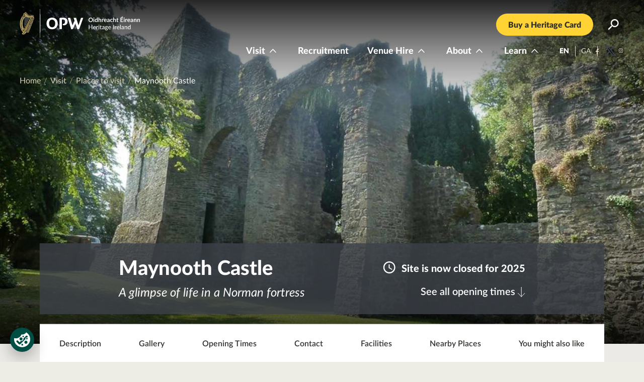

--- FILE ---
content_type: text/html; charset=UTF-8
request_url: https://heritageireland.ie/places-to-visit/maynooth-castle/
body_size: 10980
content:
<!doctype html>
<html lang="en">
<head>
<meta charset="utf-8">
<meta name="viewport" content="width=device-width,height=device-height, initial-scale=1">
<meta http-equiv="X-UA-Compatible" content="IE=edge">
<meta name="format-detection" content="telephone=no"/>
<link media="screen" href="https://heritageireland.ie/assets/cache/autoptimize/css/autoptimize_6e8808a0c38d85e833511c7b347ba82d.css" rel="stylesheet"><title>Maynooth Castle | Heritage Ireland</title>
<link rel="apple-touch-icon" sizes="180x180" href="/apple-touch-icon.png">
<link rel="icon" type="image/png" sizes="32x32" href="/favicon-32x32.png">
<link rel="icon" type="image/png" sizes="16x16" href="/favicon-16x16.png">
<link rel="manifest" href="/site.webmanifest">
<link rel="mask-icon" href="/safari-pinned-tab.svg" color="#004d44">
<meta name="msapplication-TileColor" content="#004d44">
<meta name="theme-color" content="#004d44">
<meta name="description" content="This majestic stone castle was founded in the early thirteenth century. It became the seat of power for the FitzGeralds, the earls of Kildare, as" />
<meta name="og:title" content="Maynooth Castle | Heritage Ireland" />
<meta property="og:type" content="website" />
<meta property="og:url" content="https://heritageireland.ie/places-to-visit/maynooth-castle/" />
<meta name="twitter:card" content="summary" />
<meta property="twitter:image" content="https://heritageireland.ie/assets/uploads/2020/03/Maynooth-Castle-1200x750.jpg" /><meta property="og:image" content="https://heritageireland.ie/assets/uploads/2020/03/Maynooth-Castle-1200x750.jpg" /><meta property="og:site_name" content="Maynooth Castle | Heritage Ireland" />
<meta property="og:description" content="This majestic stone castle was founded in the early thirteenth century. It became the seat of power for the FitzGeralds, the earls of Kildare, as" />
<meta name='robots' content='max-image-preview:large' />
<link rel="alternate" type="application/rss+xml" title="Heritage Ireland &raquo; Maynooth Castle Comments Feed" href="https://heritageireland.ie/places-to-visit/maynooth-castle/feed/" />
<style id='wp-img-auto-sizes-contain-inline-css' type='text/css'>
img:is([sizes=auto i],[sizes^="auto," i]){contain-intrinsic-size:3000px 1500px}
/*# sourceURL=wp-img-auto-sizes-contain-inline-css */
</style>
<link rel="canonical" href="https://heritageireland.ie/places-to-visit/maynooth-castle/" />
<link rel="alternate" hreflang="ga" href="https://heritageireland.ie/ga/tabhair-cuairt/ar-suiomhanna/caislean-mhaigh-nuad" />
<script src="https://cookiechimp.com/widget/945tyX.js"></script>
<script async src="https://www.googletagmanager.com/gtag/js?id=UA-5282078-12"></script>
<script>
  window.dataLayer = window.dataLayer || [];
  function gtag(){dataLayer.push(arguments);}
  gtag('js', new Date());
  gtag('config', 'UA-5282078-12');
</script>
</head>
<body class="wp-singular places-template-default single single-places postid-70 wp-theme-heritage_2023 places preload">
<a class="sr-only" href="#main">
  Skip to content
</a>
<header id="masthead">
    <h1 id="logo"><a href="/"><span><strong>Heritage</strong> Ireland</span></a></h1>
    <div id="topbar">
        <div id="navtop">
            <p class="cta1 lozenge"><a href="https://heritageireland.ie/visit/heritage-card/">Buy a Heritage Card</a></p>        </div>
        <nav id="mainnav"></nav>
    </div>
    <div id="navside">
    </div>
</header>
<div id="maincontent"> 
<div id="bannerholder">
<nav id="breadcrumbs">
    <ul>
        <li><a href="/">Home</a></li>
        <li><a href="/visit/">Visit</a></li>
        <li><a href="/visit/places-to-visit">Places to visit</a></li>
        <li>Maynooth Castle</li>
    </ul>
</nav>
<div id="banner"><figure><picture><source media="(max-width: 599px)" srcset="https://heritageireland.ie/assets/uploads/2020/03/Maynooth-Castle-640x400.jpg 1x, https://heritageireland.ie/assets/uploads/2020/03/Maynooth-Castle-900x563.jpg 2x "><source media="(min-width: 600px) and (max-width: 899px)" srcset="https://heritageireland.ie/assets/uploads/2020/03/Maynooth-Castle-900x563.jpg 1x, https://heritageireland.ie/assets/uploads/2020/03/Maynooth-Castle-1200x750.jpg 2x "><source media="(min-width: 900px) and (max-width: 1199px)" srcset="https://heritageireland.ie/assets/uploads/2020/03/Maynooth-Castle-1200x750.jpg 1x, https://heritageireland.ie/assets/uploads/2020/03/Maynooth-Castle-1500x938.jpg 2x "><source media="(min-width: 1200px) and (max-width: 1499px)" srcset="https://heritageireland.ie/assets/uploads/2020/03/Maynooth-Castle-1500x938.jpg 1x, https://heritageireland.ie/assets/uploads/2020/03/Maynooth-Castle-1800x1125.jpg 2x "><source media="(min-width: 1500px)" srcset="https://heritageireland.ie/assets/uploads/2020/03/Maynooth-Castle-1800x1125.jpg 1x, https://heritageireland.ie/assets/uploads/2020/03/Maynooth-Castle-1800x1125.jpg 2x "><img class="notlazyload" src="https://heritageireland.ie/assets/uploads/2020/03/Maynooth-Castle-160x100.jpg" alt="Maynooth Castle walls"></picture></figure></div> 
<header class="placeheader">
    <div>
            <h1>Maynooth Castle</h1> 
        <p>A glimpse of life in a Norman fortress<p> 
    </div>
    <div>
            <p class="times">Site is now closed for 2025</p> 
					<p class="times1"><a style="white-space: nowrap;" href="#place--opening">See all opening times</a></p>
     </div>
</header>
</div>
<main id="main">
<div id="info">
<header class="placeheader">
    <div>
            <h1>Maynooth Castle</h1> 
            <p>A glimpse of life in a Norman fortress<p> 
    </div>
    <div>
<p class="times">Site is now closed for 2025</p>             <p><a href="#place--opening">See all opening times</a></p>
    </div>
</header>
<nav id="anchornav">
    <h3>On this page <b></b></h3> 
    <ul>
    <li><a href="#description">Description</a></li>
    <li><a href="#gallery">Gallery</a></li>
    <li><a href="#place--opening">Opening Times</a></li>
    <li><a href="#place--contact">Contact</a></li>
    <li><a href="#features">Facilities</a></li>
    <!--<li><a href="#whatson">What’s On</a></li>-->
        <li><a href="#place--nearby">Nearby Places</a></li>
    <li><a href="#also">You might also like</a></li>
    </ul>
</nav>    
<div class="advisory" id="sitestatus"><h3>Site Closed</h3></div><div>  
<div>
<h3>Admission</h3><p>Free admission</p>
</div>
<div>
<h3>Getting here</h3>
<p>Maynooth <br />
Co. Kildare<br />W23 F2D5</p>
<p class="dir"><a href="#place--contact">Get Directions</a></p>
</div>
<div>
</div>
</div>
</div>
<div  id="description" class="textcontent"><div>
<h1>Maynooth Castle</h1>    
<p class="p1"><span class="s1">This majestic stone castle was founded in the early thirteenth century. It became the seat of power for the FitzGeralds, the earls of Kildare, as they emerged as one of the most powerful families in Ireland. Garret Mór, known as the Great Earl of Kildare, governed Ireland in the name of the king from 1487 to 1513.</span></p>
<p class="p1"><span class="s1">Maynooth Castle was one of the largest and richest Geraldine dwellings. The original keep, begun around 1200, was one of the largest of its kind in Ireland. Inside, the great hall was a nerve centre of political power and culture.</span></p>
<p class="p1"><span class="s1">Only 30 kilometres from Dublin, Maynooth Castle occupies a deceptively secluded spot in the centre of the town, with well-kept grounds and plenty of greenery. There is a captivating exhibition in the keep on the history of the castle and the family.</span></p>
</div>
</div>
<section class="gallery section dark" id="gallery">
    <header> 
        <h2>Gallery</h2>
        <!--<p>(5 images)</p>-->
    </header>
    <ul class="hi_gallery">
<li><a aria-label="link to image: Exterior of Maynooth Castle" data-caption="Exterior of Maynooth Castle" data-fancybox="gallery" href="https://heritageireland.ie/assets/uploads/2020/03/Maynooth-Castle-2.jpg"><figure class="portrait normal"><picture><source media="(max-width: 599px)" srcset="https://heritageireland.ie/assets/uploads/2020/03/Maynooth-Castle-2-640x853.jpg 1x, https://heritageireland.ie/assets/uploads/2020/03/Maynooth-Castle-2-640x853.jpg 2x "><source media="(min-width: 600px) and (max-width: 899px)" srcset="https://heritageireland.ie/assets/uploads/2020/03/Maynooth-Castle-2-640x853.jpg 1x, https://heritageireland.ie/assets/uploads/2020/03/Maynooth-Castle-2-900x1200.jpg 2x "><source media="(min-width: 900px) and (max-width: 1199px)" srcset="https://heritageireland.ie/assets/uploads/2020/03/Maynooth-Castle-2-640x853.jpg 1x, https://heritageireland.ie/assets/uploads/2020/03/Maynooth-Castle-2-640x853.jpg 2x "><source media="(min-width: 1200px) and (max-width: 1599px)" srcset="https://heritageireland.ie/assets/uploads/2020/03/Maynooth-Castle-2-640x853.jpg 1x, https://heritageireland.ie/assets/uploads/2020/03/Maynooth-Castle-2-640x853.jpg 2x "><source media="(min-width: 1600px)" srcset="https://heritageireland.ie/assets/uploads/2020/03/Maynooth-Castle-2-640x853.jpg 1x, https://heritageireland.ie/assets/uploads/2020/03/Maynooth-Castle-2-900x1200.jpg 2x "><img width="1500" title="Exterior of Maynooth Castle" height="2000" class="notlazyload" src="https://heritageireland.ie/assets/uploads/2020/03/Maynooth-Castle-2-320x427.jpg" alt="Exterior of Maynooth Castle"></picture><figcaption><span>Exterior of Maynooth Castle</span></figcaption></figure></a></li><li><a aria-label="link to image: Maynooth Castle entrance" data-caption="Maynooth Castle entrance" data-fancybox="gallery" href="https://heritageireland.ie/assets/uploads/2020/03/Maynooth-Castle-Entrance.jpg"><figure class="landscape normal"><picture><source media="(max-width: 599px)" srcset="https://heritageireland.ie/assets/uploads/2020/03/Maynooth-Castle-Entrance-640x480.jpg 1x, https://heritageireland.ie/assets/uploads/2020/03/Maynooth-Castle-Entrance-640x480.jpg 2x "><source media="(min-width: 600px) and (max-width: 899px)" srcset="https://heritageireland.ie/assets/uploads/2020/03/Maynooth-Castle-Entrance-640x480.jpg 1x, https://heritageireland.ie/assets/uploads/2020/03/Maynooth-Castle-Entrance-900x675.jpg 2x "><source media="(min-width: 900px) and (max-width: 1199px)" srcset="https://heritageireland.ie/assets/uploads/2020/03/Maynooth-Castle-Entrance-640x480.jpg 1x, https://heritageireland.ie/assets/uploads/2020/03/Maynooth-Castle-Entrance-640x480.jpg 2x "><source media="(min-width: 1200px) and (max-width: 1599px)" srcset="https://heritageireland.ie/assets/uploads/2020/03/Maynooth-Castle-Entrance-640x480.jpg 1x, https://heritageireland.ie/assets/uploads/2020/03/Maynooth-Castle-Entrance-640x480.jpg 2x "><source media="(min-width: 1600px)" srcset="https://heritageireland.ie/assets/uploads/2020/03/Maynooth-Castle-Entrance-640x480.jpg 1x, https://heritageireland.ie/assets/uploads/2020/03/Maynooth-Castle-Entrance-900x675.jpg 2x "><img width="2000" title="Maynooth Castle entrance" height="1500" class="notlazyload" src="https://heritageireland.ie/assets/uploads/2020/03/Maynooth-Castle-Entrance-320x240.jpg" alt="Maynooth Castle entrance"></picture><figcaption><span>Maynooth Castle entrance</span></figcaption></figure></a></li><li><a aria-label="link to image: Maynooth Castle Interior Walls" data-caption="Interior Walls" data-fancybox="gallery" href="https://heritageireland.ie/assets/uploads/2020/03/Maynooth-Castle-Interior-Walls.jpg"><figure class="landscape normal"><picture><source media="(max-width: 599px)" srcset="https://heritageireland.ie/assets/uploads/2020/03/Maynooth-Castle-Interior-Walls-640x453.jpg 1x, https://heritageireland.ie/assets/uploads/2020/03/Maynooth-Castle-Interior-Walls-640x453.jpg 2x "><source media="(min-width: 600px) and (max-width: 899px)" srcset="https://heritageireland.ie/assets/uploads/2020/03/Maynooth-Castle-Interior-Walls-640x453.jpg 1x, https://heritageireland.ie/assets/uploads/2020/03/Maynooth-Castle-Interior-Walls-900x637.jpg 2x "><source media="(min-width: 900px) and (max-width: 1199px)" srcset="https://heritageireland.ie/assets/uploads/2020/03/Maynooth-Castle-Interior-Walls-640x453.jpg 1x, https://heritageireland.ie/assets/uploads/2020/03/Maynooth-Castle-Interior-Walls-640x453.jpg 2x "><source media="(min-width: 1200px) and (max-width: 1599px)" srcset="https://heritageireland.ie/assets/uploads/2020/03/Maynooth-Castle-Interior-Walls-640x453.jpg 1x, https://heritageireland.ie/assets/uploads/2020/03/Maynooth-Castle-Interior-Walls-640x453.jpg 2x "><source media="(min-width: 1600px)" srcset="https://heritageireland.ie/assets/uploads/2020/03/Maynooth-Castle-Interior-Walls-640x453.jpg 1x, https://heritageireland.ie/assets/uploads/2020/03/Maynooth-Castle-Interior-Walls-900x637.jpg 2x "><img width="2000" title="Interior Walls" height="1416" class="notlazyload" src="https://heritageireland.ie/assets/uploads/2020/03/Maynooth-Castle-Interior-Walls-320x227.jpg" alt="Maynooth Castle Interior Walls"></picture><figcaption><span>Interior Walls</span></figcaption></figure></a></li><li><a aria-label="link to image: Exterior of Maynooth Castle" data-caption="Exterior of Maynooth Castle" data-fancybox="gallery" href="https://heritageireland.ie/assets/uploads/2020/03/Maynooth-Castle-1.jpg"><figure class="landscape normal"><picture><source media="(max-width: 599px)" srcset="https://heritageireland.ie/assets/uploads/2020/03/Maynooth-Castle-1-640x427.jpg 1x, https://heritageireland.ie/assets/uploads/2020/03/Maynooth-Castle-1-640x427.jpg 2x "><source media="(min-width: 600px) and (max-width: 899px)" srcset="https://heritageireland.ie/assets/uploads/2020/03/Maynooth-Castle-1-640x427.jpg 1x, https://heritageireland.ie/assets/uploads/2020/03/Maynooth-Castle-1-900x601.jpg 2x "><source media="(min-width: 900px) and (max-width: 1199px)" srcset="https://heritageireland.ie/assets/uploads/2020/03/Maynooth-Castle-1-640x427.jpg 1x, https://heritageireland.ie/assets/uploads/2020/03/Maynooth-Castle-1-640x427.jpg 2x "><source media="(min-width: 1200px) and (max-width: 1599px)" srcset="https://heritageireland.ie/assets/uploads/2020/03/Maynooth-Castle-1-640x427.jpg 1x, https://heritageireland.ie/assets/uploads/2020/03/Maynooth-Castle-1-640x427.jpg 2x "><source media="(min-width: 1600px)" srcset="https://heritageireland.ie/assets/uploads/2020/03/Maynooth-Castle-1-640x427.jpg 1x, https://heritageireland.ie/assets/uploads/2020/03/Maynooth-Castle-1-900x601.jpg 2x "><img width="2000" title="Exterior of Maynooth Castle" height="1335" class="notlazyload" src="https://heritageireland.ie/assets/uploads/2020/03/Maynooth-Castle-1-320x214.jpg" alt="Exterior of Maynooth Castle"></picture><figcaption><span>Exterior of Maynooth Castle</span></figcaption></figure></a></li><li><a aria-label="link to image: Maynooth Castle walls" data-caption="Maynooth Castle walls" data-fancybox="gallery" href="https://heritageireland.ie/assets/uploads/2020/03/Maynooth-Castle-Walls.jpg"><figure class="landscape normal"><picture><source media="(max-width: 599px)" srcset="https://heritageireland.ie/assets/uploads/2020/03/Maynooth-Castle-Walls-640x480.jpg 1x, https://heritageireland.ie/assets/uploads/2020/03/Maynooth-Castle-Walls-640x480.jpg 2x "><source media="(min-width: 600px) and (max-width: 899px)" srcset="https://heritageireland.ie/assets/uploads/2020/03/Maynooth-Castle-Walls-640x480.jpg 1x, https://heritageireland.ie/assets/uploads/2020/03/Maynooth-Castle-Walls-900x675.jpg 2x "><source media="(min-width: 900px) and (max-width: 1199px)" srcset="https://heritageireland.ie/assets/uploads/2020/03/Maynooth-Castle-Walls-640x480.jpg 1x, https://heritageireland.ie/assets/uploads/2020/03/Maynooth-Castle-Walls-640x480.jpg 2x "><source media="(min-width: 1200px) and (max-width: 1599px)" srcset="https://heritageireland.ie/assets/uploads/2020/03/Maynooth-Castle-Walls-640x480.jpg 1x, https://heritageireland.ie/assets/uploads/2020/03/Maynooth-Castle-Walls-640x480.jpg 2x "><source media="(min-width: 1600px)" srcset="https://heritageireland.ie/assets/uploads/2020/03/Maynooth-Castle-Walls-640x480.jpg 1x, https://heritageireland.ie/assets/uploads/2020/03/Maynooth-Castle-Walls-900x675.jpg 2x "><img width="2000" title="Maynooth Castle walls" height="1500" class="notlazyload" src="https://heritageireland.ie/assets/uploads/2020/03/Maynooth-Castle-Walls-320x240.jpg" alt="Maynooth Castle walls"></picture><figcaption><span>Maynooth Castle walls</span></figcaption></figure></a></li></ul>
</section>
<section id="place--opening" class="section">
    <h2>Opening Times</h2><div><p><strong>10 April &#8211; 24 September 2025</strong></p>
<p>Open: Daily 10:00 &#8211; 18:00</p>
<p>Last admission 17:30</p>
<div class="notes"><h3>Notice</h3><p>Limited access for visitors with disabilities.</p>
<p>Groups of 10 or more must pre-book.</p>
</div></div></section>
<div id="place--contact">
    <div>
<h2>Contact</h2> 
<p class="address">Maynooth <br />
Co. Kildare<br>W23 F2D5</p><p class="phone">01 628 6744</p><p class="email"><a href="mailto:maynoothcastle@opw.ie">maynoothcastle@opw.ie</a></p>    </div>
    <div>
<!--        <p><strong>By Car</strong> – Public car park close to site.</p>
        <p><strong>By Bus</strong> – Take the X8 to Cashel and walk 500m from the centre of Cashel town off the Dublin Road.</p>
        <p><strong>By Train</strong> – The nearest train station is Thurles.</p>
        <p><em>Click the relevant icon below to open Maps directions</em></p>-->
<h2>Getting Here</h2><p>Maynooth Village, 30km approximately west from centre of Dublin N4</p>
<p class="lozenge"><a target="_blank" href="https://www.google.com/maps/place/53.3808581,-6.5943469">Open location in Google Maps</a></p><p class="click">Click the relevant icon below to open Maps directions</p><ul class="directions"><li><a target="_blank" class="car" href="https://goo.gl/maps/nYhEdbfzq2octuJD6"><span>Car</span></a></li><li><a target="_blank" class="bus" href="https://journeyplanner.transportforireland.ie/nta/XSLT_TRIP_REQUEST2?language=en&std3_suggestMacro=std3_suggest&std3_commonMacro=trip&itdLPxx_contractor=&std3_contractorMacro=&calculateCO2=true&computationType=multimodal&std3_multimodalMacro=1&useRealtime=1&name_destination=Maynooth%2C+Maynooth+Castle+(Main+Street)&nameInfo_destination=poiID%3A609%3A57103060%3A10826015%3AMaynooth+Castle+(Main+Street)%3AMaynooth%3AMaynooth+Castle+(Main+Street)%3AANY%3APOI%3A693564%3A262385%3AITMR%3Airl&type_destination=any&sessionID=0&requestID=0&itdLPxx_directRequest=1&coordOutputFormat=WGS84[dd.ddddd]"><span>bus</span></a></li><li><a target="_blank" class="bicycle" href="https://goo.gl/maps/mJFsUnAja72Fvzf79"><span>bicycle</span></a></li><li><a target="_blank" class="walking" href="https://goo.gl/maps/Ehwvo2CVjFubhcaj8"><span>walking</span></a></li></ul> 
    </div>     
</div> 
<!--<div id="mainmap"></div>    -->
 <div id="features" class="features">
    <input aria-label="Facilities" checked="checked" type="radio" id="show_facilities" name="show_features" value="show_facilities">
    <input aria-label="Restrictions" type="radio" id="show_restrictions" name="show_features" value="show_restrictions">
<p class="labels" aria-hidden="true">
    <label for="show_facilities"><span>Facilities</span></label>
    <label for="show_restrictions"><span>Restrictions</span></label>
</p>
<div id="facilities" class="facilities">
<h2>Facilities</h2>
<style>#facilities li.exhibition::before{ background-image:url("https://heritageireland.ie/assets/uploads/2020/04/Exhibition.svg") }#facilities li.guided-tours::before{ background-image:url("https://heritageireland.ie/assets/uploads/2020/04/Guided-Access.svg") }#facilities li.picnic-area::before{ background-image:url("https://heritageireland.ie/assets/uploads/2020/04/Picnic-Area.svg") }</style><ul><li class="exhibition"><span>Exhibition</span></li><li class="guided-tours"><span>Guided tours</span></li><li class="picnic-area"><span>Picnic Area</span></li></ul></div>
<div id="restrictions" class="restrictions">
<h2>Restrictions</h2>
<style>#restrictions li.no-toilet-facilities::before{ background-image:url("https://heritageireland.ie/assets/uploads/2020/05/No-Toilets.svg") }</style><ul><li class="no-toilet-facilities"><span>No toilet facilities</span></li></ul></div>
</div>
<section id="place--nearby" class="section">
    <div>
                <h2>Nearby sites to visit </h2>
                <ul class="nearby">
        <li><h3>
        Maynooth Castle</h3></li>
<li><a href="https://heritageireland.ie/visit/places-to-visit/castletown-house-and-parklands/"><h3 data-icon="/assets/themes/heritage_2023/markers/historic-house.svg"><span><img aria-hidden="true" data-src="/assets/themes/heritage_2023/markers/historic-house.svg" class="lazyload" src="/assets/themes/heritage_2023/markers/historic-house.svg" /></span>Castletown House and Parklands</h3><p><em>Ireland’s first and finest Palladian mansion</em></p><p>Approx. <strong>5.5 km</strong> from Maynooth Castle</p></a></li><li><a href="https://heritageireland.ie/visit/places-to-visit/farmleigh-house-and-gardens/"><h3 data-icon="/assets/themes/heritage_2023/markers/historic-house.svg"><span><img aria-hidden="true" data-src="/assets/themes/heritage_2023/markers/historic-house.svg" class="lazyload" src="/assets/themes/heritage_2023/markers/historic-house.svg" /></span>Farmleigh House and Gardens</h3><p><em>An eclectic Edwardian mansion and the Irish state guesthouse</em></p><p>Approx. <strong>15.7 km</strong> from Maynooth Castle</p></a></li><li><a href="https://heritageireland.ie/visit/places-to-visit/phoenix-park-visitor-centre-ashtown-castle/"><h3 data-icon="/assets/themes/heritage_2023/markers/historic-house.svg"><span><img aria-hidden="true" data-src="/assets/themes/heritage_2023/markers/historic-house.svg" class="lazyload" src="/assets/themes/heritage_2023/markers/historic-house.svg" /></span>Phoenix Park Visitor Centre and Ashtown Castle</h3><p><em>A rediscovered medieval gem and its demesne</em></p><p>Approx. <strong>17.6 km</strong> from Maynooth Castle</p></a></li>        </ul>       
    </div>
    <div id="mainmap2" role="application"></div>
</section>
<section id="also" class="section grey">
    <header class="c"><h2>You might also like</h2></header><ul class="boxslides"><li><a href="https://heritageireland.ie/visit/places-to-visit/parkes-castle/"><figure class="landscape normal"><picture><source media="(max-width: 599px)" srcset="https://heritageireland.ie/assets/uploads/2020/03/Parkes-Castle-640x400.jpg 1x, https://heritageireland.ie/assets/uploads/2020/03/Parkes-Castle-640x400.jpg 2x "><source media="(min-width: 600px) and (max-width: 899px)" srcset="https://heritageireland.ie/assets/uploads/2020/03/Parkes-Castle-640x400.jpg 1x, https://heritageireland.ie/assets/uploads/2020/03/Parkes-Castle-900x563.jpg 2x "><source media="(min-width: 900px) and (max-width: 1199px)" srcset="https://heritageireland.ie/assets/uploads/2020/03/Parkes-Castle-640x400.jpg 1x, https://heritageireland.ie/assets/uploads/2020/03/Parkes-Castle-900x563.jpg 2x "><source media="(min-width: 1200px)" srcset="https://heritageireland.ie/assets/uploads/2020/03/Parkes-Castle-640x400.jpg 1x, https://heritageireland.ie/assets/uploads/2020/03/Parkes-Castle-900x563.jpg 2x "><img width="2000" title="Parkes Castle front entrance" height="1250" class="notlazyload" src="https://heritageireland.ie/assets/uploads/2020/03/Parkes-Castle-320x200.jpg" alt="Parkes Castle front entrance"></picture></figure><header><h3>Parke’s Castle</h3><p><em>Walk in the footsteps of planters and Gaels</em></p></header></a></li><li><a href="https://heritageireland.ie/visit/places-to-visit/trim-castle/"><figure class="landscape normal"><picture><source media="(max-width: 599px)" srcset="https://heritageireland.ie/assets/uploads/2020/03/Trim-Castle-640x400.jpg 1x, https://heritageireland.ie/assets/uploads/2020/03/Trim-Castle-640x400.jpg 2x "><source media="(min-width: 600px) and (max-width: 899px)" srcset="https://heritageireland.ie/assets/uploads/2020/03/Trim-Castle-640x400.jpg 1x, https://heritageireland.ie/assets/uploads/2020/03/Trim-Castle-900x563.jpg 2x "><source media="(min-width: 900px) and (max-width: 1199px)" srcset="https://heritageireland.ie/assets/uploads/2020/03/Trim-Castle-640x400.jpg 1x, https://heritageireland.ie/assets/uploads/2020/03/Trim-Castle-900x563.jpg 2x "><source media="(min-width: 1200px)" srcset="https://heritageireland.ie/assets/uploads/2020/03/Trim-Castle-640x400.jpg 1x, https://heritageireland.ie/assets/uploads/2020/03/Trim-Castle-900x563.jpg 2x "><img width="2000" title="Trim Castle" height="1250" class="notlazyload" src="https://heritageireland.ie/assets/uploads/2020/03/Trim-Castle-320x200.jpg" alt="Trim Castle"></picture></figure><header><h3>Trim Castle</h3><p><em>The ultimate symbol of Norman glory</em></p></header></a></li><li><a href="https://heritageireland.ie/visit/places-to-visit/listowel-castle/"><figure class="landscape normal"><picture><source media="(max-width: 599px)" srcset="https://heritageireland.ie/assets/uploads/2020/03/Listowel-Castle-640x400.jpg 1x, https://heritageireland.ie/assets/uploads/2020/03/Listowel-Castle-640x400.jpg 2x "><source media="(min-width: 600px) and (max-width: 899px)" srcset="https://heritageireland.ie/assets/uploads/2020/03/Listowel-Castle-640x400.jpg 1x, https://heritageireland.ie/assets/uploads/2020/03/Listowel-Castle-900x563.jpg 2x "><source media="(min-width: 900px) and (max-width: 1199px)" srcset="https://heritageireland.ie/assets/uploads/2020/03/Listowel-Castle-640x400.jpg 1x, https://heritageireland.ie/assets/uploads/2020/03/Listowel-Castle-900x563.jpg 2x "><source media="(min-width: 1200px)" srcset="https://heritageireland.ie/assets/uploads/2020/03/Listowel-Castle-640x400.jpg 1x, https://heritageireland.ie/assets/uploads/2020/03/Listowel-Castle-900x563.jpg 2x "><img width="2000" title="Sunset at Listowel Castle" height="1250" class="notlazyload" src="https://heritageireland.ie/assets/uploads/2020/03/Listowel-Castle-320x200.jpg" alt="Sunset at Listowel Castle"></picture></figure><header><h3>Listowel Castle</h3><p><em>The last bastion of the Fitzmaurices</em></p></header></a></li><li><a href="https://heritageireland.ie/visit/places-to-visit/reginalds-tower/"><figure class="landscape normal"><picture><source media="(max-width: 599px)" srcset="https://heritageireland.ie/assets/uploads/2020/03/Reginalds-Tower-640x400.jpg 1x, https://heritageireland.ie/assets/uploads/2020/03/Reginalds-Tower-640x400.jpg 2x "><source media="(min-width: 600px) and (max-width: 899px)" srcset="https://heritageireland.ie/assets/uploads/2020/03/Reginalds-Tower-640x400.jpg 1x, https://heritageireland.ie/assets/uploads/2020/03/Reginalds-Tower-900x563.jpg 2x "><source media="(min-width: 900px) and (max-width: 1199px)" srcset="https://heritageireland.ie/assets/uploads/2020/03/Reginalds-Tower-640x400.jpg 1x, https://heritageireland.ie/assets/uploads/2020/03/Reginalds-Tower-900x563.jpg 2x "><source media="(min-width: 1200px)" srcset="https://heritageireland.ie/assets/uploads/2020/03/Reginalds-Tower-640x400.jpg 1x, https://heritageireland.ie/assets/uploads/2020/03/Reginalds-Tower-900x563.jpg 2x "><img width="2000" title="View of Reginald's Tower across the river" height="1250" class="notlazyload" src="https://heritageireland.ie/assets/uploads/2020/03/Reginalds-Tower-320x200.jpg" alt="View of Reginald's Tower across the river"></picture></figure><header><h3>Reginald’s Tower</h3><p><em>Step inside Ireland’s oldest civic building</em></p></header></a></li><li><a href="https://heritageireland.ie/visit/places-to-visit/ferns-castle/"><figure class="landscape normal"><picture><source media="(max-width: 599px)" srcset="https://heritageireland.ie/assets/uploads/2020/03/Ferns-Castle-Exterior-Straight-on-James-640x360.jpg 1x, https://heritageireland.ie/assets/uploads/2020/03/Ferns-Castle-Exterior-Straight-on-James-640x360.jpg 2x "><source media="(min-width: 600px) and (max-width: 899px)" srcset="https://heritageireland.ie/assets/uploads/2020/03/Ferns-Castle-Exterior-Straight-on-James-640x360.jpg 1x, https://heritageireland.ie/assets/uploads/2020/03/Ferns-Castle-Exterior-Straight-on-James-900x506.jpg 2x "><source media="(min-width: 900px) and (max-width: 1199px)" srcset="https://heritageireland.ie/assets/uploads/2020/03/Ferns-Castle-Exterior-Straight-on-James-640x360.jpg 1x, https://heritageireland.ie/assets/uploads/2020/03/Ferns-Castle-Exterior-Straight-on-James-900x506.jpg 2x "><source media="(min-width: 1200px)" srcset="https://heritageireland.ie/assets/uploads/2020/03/Ferns-Castle-Exterior-Straight-on-James-640x360.jpg 1x, https://heritageireland.ie/assets/uploads/2020/03/Ferns-Castle-Exterior-Straight-on-James-900x506.jpg 2x "><img width="2000" title="Exterior view of Ferns Castle" height="1125" class="notlazyload" src="https://heritageireland.ie/assets/uploads/2020/03/Ferns-Castle-Exterior-Straight-on-James-320x180.jpg" alt="Exterior view of Ferns Castle"></picture></figure><header><h3>Ferns Castle</h3><p><em>Two nations, two cultures and one shared heritage </em></p></header></a></li></ul> 
</section>
</main>
</div> 
<div id="footerblocks">
<div id="hcard">
    <header>
        <picture><img class="lazyload" src="[data-uri]" alt="" data-src="https://heritageireland.ie/assets/uploads/2024/07/hc_2-640x512.jpg" /></picture><h2>Heritage Card</h2>
    </header>
    <div>
    <p>Unlimited access to our heritage</p> <p class=""><a href="https://heritageireland.ie/visit/heritage-card/">Order your Heritage Card today!<b></b></a></p>    </div>
</div>
<div id="newsletter">
<h2>Join our mailing list</h2>
<form action="https://heritageireland.us17.list-manage.com/subscribe/post?u=963797d8fc03b6c49e1b33962&amp;id=e1ef399308" method="post" id="mc-embedded-subscribe-form" name="mc-embedded-subscribe-form" class="validate" target="_blank" novalidate="">
    <div id="mc_embed_signup_scroll">
	<label for="mce-EMAIL">Email</label>
	<input type="email" class="mono" value="" name="MERGE0" id="mce-EMAIL" placeholder="Enter your email" required="">
    <!-- real people should not fill this in and expect good things - do not remove this or risk form bot signups-->
  <div style="position: absolute; left: -5000px;" aria-hidden="true"><input type="text" name="b_0c19237d63a3097be041eca8a_3366c514e2" tabindex="-1" value=""></div>
	<label id="gdpr-label">
                    Marketing Permissions <span class="req asterisk">*</span>
                </label>
		<p id="gdpr-description">Are you happy to receive marketing material via email from Heritage Ireland</p>
			<div><ul class="interestgroup_field checkbox-group">
			<li class=""> 
			<label class="checkbox" for="gdpr_85242"><input type="checkbox" id="gdpr_85242" name="gdpr[85242]" value="Y" class="av-checkbox"><b aria-hidden="true"></b><span>Yes</span> </label>
			</li>
			<li class="">
			<label class="checkbox" for="gdpr_208531"><input type="checkbox" id="gdpr_208531" name="gdpr[208531]" value="Y" class="av-checkbox"><b aria-hidden="true"></b><span>No</span> </label>
			</li> 
			</ul>
</div>	
<p id="gdpr-legal">You can unsubscribe at any time. For information about our privacy policy, please visit our <a href="https://heritageireland.ie/privacy-policy/">Privacy Policy</a></p>				
    <div class="hide"><input type="submit" value="Subscribe" name="subscribe" id="mc-embedded-subscribe" class="button"></div>
    <p class="fauxsubmit"><a href="#" onclick="this.closest('form').submit();return false;">Subscribe<b></b></a></p>
    </div></form>
</div>
</div>
    <footer id="footer">
<div id="social">
<ul class="social">
<li><a href="https://www.facebook.com/heritageireland/"><span>Facebook</span></a></li><li><a href="https://twitter.com/heritageireopw"><span>Twitter</span></a></li><li><a href="https://www.instagram.com/heritageirelandopw/"><span>Instagram</span></a></li></ul> 
    </div>
                <nav id="footernav" aria-label="Footer menu">
        <ul class="underline">
<li><a href="https://heritageireland.ie/visit/" class="eng title">Visit</a><ul><li><span><a href="https://heritageireland.ie/visit/places-to-visit/" class="eng title">Places to visit</a></span><ul><li><span><a href="https://heritageireland.ie/visit/irelands-ancient-east/" class="eng title">Ancient East</a></span></li><li><span><a href="https://heritageireland.ie/visit/dublin/" class="eng title">Dublin</a></span></li><li><span><a href="https://heritageireland.ie/visit/irelands-hidden-heartlands/" class="eng title">Hidden Heartlands</a></span></li><li><span><a href="https://heritageireland.ie/visit/wild-atlantic-way/" class="eng title">Wild Atlantic Way</a></span></li></ul></li><li><span><a href="https://heritageireland.ie/whats-on/" class="eng title">What’s on</a></span></li><li><span><a href="https://heritageireland.ie/visit/accessibility/" class="eng title">Site Accessibility</a></span></li><li><span><a href="https://heritageireland.ie/unique-experiences/" class="eng title">Unique Experiences</a></span></li><li><span><a href="https://heritageireland.ie/visit/trade-groups/" class="eng title">Trade Groups &#038; Public Groups</a></span><ul><li><span><a href="https://heritageireland.ie/visit/trade-groups/group-visit-benefits/" class="eng title">Travel Trade &#038; Public Group Benefits</a></span></li><li><span><a href="https://heritageireland.ie/visit/trade-groups/plan-your-itinerary/" class="eng title">Plan your itinerary</a></span></li></ul></li><li><span><a href="https://heritageireland.ie/visit/free-wednesday/" class="eng title">Free Wednesday</a></span></li><li><span><a href="https://heritageireland.ie/visit/heritage-card/" class="eng title">Heritage Card</a></span></li><li><span><a href="https://heritageireland.ie/itineraries/" class="eng title">Itineraries</a></span></li><li><span><a href="https://heritageireland.ie/visit/cafes/" class="eng title">Cafés</a></span></li></ul></li><li><a href="https://heritageireland.ie/recruitment/" class="eng title">Recruitment</a></li><li><a href="https://heritageireland.ie/visit/venue-hire/" class="eng title">Venue Hire</a><ul><li><span><a href="https://heritageireland.ie/visit/venue-hire/weddings/" class="eng title">Weddings</a></span></li><li><span><a href="https://heritageireland.ie/visit/venue-hire/community-events/" class="eng title">Third Party Events</a></span></li><li><span><a href="https://heritageireland.ie/visit/venue-hire/corporate-events/" class="eng title">Corporate Events</a></span></li><li><span><a href="https://heritageireland.ie/visit/venue-hire/filming-and-photography/" class="eng title">Filming and Photography</a></span></li></ul></li><li><a href="https://heritageireland.ie/about/" class="eng title">About</a><ul><li><span><a href="https://heritageireland.ie/about/what-we-do/" class="eng title">What we do</a></span></li><li><span><a href="https://heritageireland.ie/about/who-we-are/" class="eng title">Who we are</a></span></li><li><span><a href="https://heritageireland.ie/about/our-history/" class="eng title">Our history</a></span></li><li><span><a href="https://heritageireland.ie/about/our-values/" class="eng title">Our values</a></span></li><li><span><a href="https://heritageireland.ie/recruitment/" class="eng title">Recruitment</a></span><ul><li><span><a href="https://heritageireland.ie/recruitment/testimonials/" class="eng title">Testimonials</a></span></li><li><span><a href="https://heritageireland.ie/recruitment/what-our-visitors-say/" class="eng title">What Our Visitors Say</a></span></li><li><span><a href="https://heritageireland.ie/recruitment/gallery-and-video/" class="eng title">Gallery and Video</a></span></li></ul></li><li><span><a href="https://heritageireland.ie/about/work-with-us-cafe-concessions/" class="eng title">Work with us : Café Concessions</a></span></li></ul></li><li><a href="https://heritageireland.ie/learn/" class="eng title">Learn</a><ul><li><span><a href="https://heritageireland.ie/unguided-sites/" class="eng title">Description and History of National Monuments</a></span></li><li><span><a href="https://heritageireland.ie/learn/conservation-research/" class="eng title">Conservation &#038; Research</a></span><ul><li><span><a href="https://heritageireland.ie/learn/conservation-research/what-we-do/" class="eng title">What we do</a></span></li><li><span><a href="https://heritageireland.ie/learn/conservation-research/collections/" class="eng title">Collections</a></span></li><li><span><a href="https://heritageireland.ie/learn/conservation-research/structures/" class="eng title">Structures</a></span></li><li><span><a href="https://heritageireland.ie/learn/conservation-research/gardens-landscape/" class="eng title">Gardens &#038; Landscape</a></span></li><li><span><a href="https://heritageireland.ie/learn/conservation-research/people/" class="eng title">People</a></span></li><li><span><a href="https://heritageireland.ie/learn/conservation-research/awards/" class="eng title">Awards</a></span></li></ul></li><li><span><a href="https://heritageireland.ie/learn/educational-school-visits/" class="eng title">Educational School Visits</a></span><ul><li><span><a href="https://heritageireland.ie/learn/educational-resources/downloads/" class="eng title">Downloads</a></span></li><li><span><a href="https://heritageireland.ie/learn/educational-resources/videos/" class="eng title">Videos</a></span></li><li><span><a href="https://heritageireland.ie/learn/educational-resources/isl-videos/" class="eng title">Irish sign language Videos</a></span></li></ul></li><li><span><a href="https://heritageireland.ie/learn/educational-resources/" class="eng title">Educational Resources</a></span></li><li><span><a href="https://heritageireland.ie/learn/exhibitions/" class="eng title">Online Exhibitions</a></span></li><li><span><a href="https://heritageireland.ie/blog/" class="eng title">Blog</a></span></li><li><span><a href="https://heritageireland.ie/magazine/" class="eng title">Heritage Ireland Magazine</a></span></li></ul></li> </ul></nav>
<nav aria-label="Footer links">
    <ul>
        <li><a href="https://heritageireland.ie/accessibility/">Accessibility Statement</a></li><li><a href="https://heritageireland.ie/privacy-policy/">Privacy Policy</a></li><li><a href="https://heritageireland.ie/contact-us/">Contact Us</a></li>    </ul>
</nav>
<p style="font-size:12px;"><a href="https://newgraphic.ie/">Design by <strong>New Graphic</strong></a></p>
</footer>
<nav id="mainmenu" aria-hidden="true" tabindex="-1">
<div>
    <button class="hamburger" id="closemenu"><span><em></em></span></button>
</div>
<div>
<ul id="nav">
<li><a href="https://heritageireland.ie/visit/" class="eng title">Visit</a><ul><li><span><a href="https://heritageireland.ie/visit/places-to-visit/" class="eng title">Places to visit</a></span><ul><li><span><a href="https://heritageireland.ie/visit/irelands-ancient-east/" class="eng title">Ancient East</a></span></li><li><span><a href="https://heritageireland.ie/visit/dublin/" class="eng title">Dublin</a></span></li><li><span><a href="https://heritageireland.ie/visit/irelands-hidden-heartlands/" class="eng title">Hidden Heartlands</a></span></li><li><span><a href="https://heritageireland.ie/visit/wild-atlantic-way/" class="eng title">Wild Atlantic Way</a></span></li></ul></li><li><span><a href="https://heritageireland.ie/whats-on/" class="eng title">What’s on</a></span></li><li><span><a href="https://heritageireland.ie/visit/accessibility/" class="eng title">Site Accessibility</a></span></li><li><span><a href="https://heritageireland.ie/unique-experiences/" class="eng title">Unique Experiences</a></span></li><li><span><a href="https://heritageireland.ie/visit/trade-groups/" class="eng title">Trade Groups &#038; Public Groups</a></span><ul><li><span><a href="https://heritageireland.ie/visit/trade-groups/group-visit-benefits/" class="eng title">Travel Trade &#038; Public Group Benefits</a></span></li><li><span><a href="https://heritageireland.ie/visit/trade-groups/plan-your-itinerary/" class="eng title">Plan your itinerary</a></span></li></ul></li><li><span><a href="https://heritageireland.ie/visit/free-wednesday/" class="eng title">Free Wednesday</a></span></li><li><span><a href="https://heritageireland.ie/visit/heritage-card/" class="eng title">Heritage Card</a></span></li><li><span><a href="https://heritageireland.ie/itineraries/" class="eng title">Itineraries</a></span></li><li><span><a href="https://heritageireland.ie/visit/cafes/" class="eng title">Cafés</a></span></li></ul></li><li><a href="https://heritageireland.ie/recruitment/" class="eng title">Recruitment</a></li><li><a href="https://heritageireland.ie/visit/venue-hire/" class="eng title">Venue Hire</a><ul><li><span><a href="https://heritageireland.ie/visit/venue-hire/weddings/" class="eng title">Weddings</a></span></li><li><span><a href="https://heritageireland.ie/visit/venue-hire/community-events/" class="eng title">Third Party Events</a></span></li><li><span><a href="https://heritageireland.ie/visit/venue-hire/corporate-events/" class="eng title">Corporate Events</a></span></li><li><span><a href="https://heritageireland.ie/visit/venue-hire/filming-and-photography/" class="eng title">Filming and Photography</a></span></li></ul></li><li><a href="https://heritageireland.ie/about/" class="eng title">About</a><ul><li><span><a href="https://heritageireland.ie/about/what-we-do/" class="eng title">What we do</a></span></li><li><span><a href="https://heritageireland.ie/about/who-we-are/" class="eng title">Who we are</a></span></li><li><span><a href="https://heritageireland.ie/about/our-history/" class="eng title">Our history</a></span></li><li><span><a href="https://heritageireland.ie/about/our-values/" class="eng title">Our values</a></span></li><li><span><a href="https://heritageireland.ie/recruitment/" class="eng title">Recruitment</a></span><ul><li><span><a href="https://heritageireland.ie/recruitment/testimonials/" class="eng title">Testimonials</a></span></li><li><span><a href="https://heritageireland.ie/recruitment/what-our-visitors-say/" class="eng title">What Our Visitors Say</a></span></li><li><span><a href="https://heritageireland.ie/recruitment/gallery-and-video/" class="eng title">Gallery and Video</a></span></li></ul></li><li><span><a href="https://heritageireland.ie/about/work-with-us-cafe-concessions/" class="eng title">Work with us : Café Concessions</a></span></li></ul></li><li><a href="https://heritageireland.ie/learn/" class="eng title">Learn</a><ul><li><span><a href="https://heritageireland.ie/unguided-sites/" class="eng title">Description and History of National Monuments</a></span></li><li><span><a href="https://heritageireland.ie/learn/conservation-research/" class="eng title">Conservation &#038; Research</a></span><ul><li><span><a href="https://heritageireland.ie/learn/conservation-research/what-we-do/" class="eng title">What we do</a></span></li><li><span><a href="https://heritageireland.ie/learn/conservation-research/collections/" class="eng title">Collections</a></span></li><li><span><a href="https://heritageireland.ie/learn/conservation-research/structures/" class="eng title">Structures</a></span></li><li><span><a href="https://heritageireland.ie/learn/conservation-research/gardens-landscape/" class="eng title">Gardens &#038; Landscape</a></span></li><li><span><a href="https://heritageireland.ie/learn/conservation-research/people/" class="eng title">People</a></span></li><li><span><a href="https://heritageireland.ie/learn/conservation-research/awards/" class="eng title">Awards</a></span></li></ul></li><li><span><a href="https://heritageireland.ie/learn/educational-school-visits/" class="eng title">Educational School Visits</a></span><ul><li><span><a href="https://heritageireland.ie/learn/educational-resources/downloads/" class="eng title">Downloads</a></span></li><li><span><a href="https://heritageireland.ie/learn/educational-resources/videos/" class="eng title">Videos</a></span></li><li><span><a href="https://heritageireland.ie/learn/educational-resources/isl-videos/" class="eng title">Irish sign language Videos</a></span></li></ul></li><li><span><a href="https://heritageireland.ie/learn/educational-resources/" class="eng title">Educational Resources</a></span></li><li><span><a href="https://heritageireland.ie/learn/exhibitions/" class="eng title">Online Exhibitions</a></span></li><li><span><a href="https://heritageireland.ie/blog/" class="eng title">Blog</a></span></li><li><span><a href="https://heritageireland.ie/magazine/" class="eng title">Heritage Ireland Magazine</a></span></li></ul></li> </ul>
 <form role="search" method="get" class="searchform" action="/">
  <label for="s1">Search</label><input aria-label="Search" class="awesomplete" list="suggestions" type="text" name="s" id="s1" placeholder="Search" autocomplete="off" />
          <datalist id="suggestions"><option>Altamont Gardens</option><option>Annes Grove Gardens</option><option>Arbour Hill Cemetery</option><option>Ardfert Cathedral</option><option>Askeaton Castle</option><option>Athenry Castle</option><option>Aughnanure Castle</option><option>Ballyhack Castle</option><option>Barryscourt Castle</option><option>Battle of the Boyne</option><option>Boyle Abbey</option><option>Brú na Bóinne Visitor Centre (Newgrange and Knowth)</option><option>Cahir Castle</option><option>Carlingford Castle</option><option>Carrowmore Megalithic Cemetery</option><option>Casino Marino</option><option>Castletown House and Parklands</option><option>Charles Fort</option><option>Clonmacnoise</option><option>Corlea Trackway Visitor Centre</option><option>Custom House Visitor Centre</option><option>Céide Fields</option><option>Derrynane House</option><option>Desmond Castle Adare</option><option>Desmond Castle Kinsale</option><option>Desmond Castle Newcastlewest</option><option>Doe Castle</option><option>Donegal Castle</option><option>Doneraile Estate</option><option>Dublin Castle</option><option>Dungarvan Castle</option><option>Dunmore Cave</option><option>Dwyer McAllister Cottage</option><option>Dún Aonghasa</option><option>Emo Court</option><option>Ennis Friary</option><option>Famine Warhouse 1848</option><option>Farmleigh House and Estate</option><option>Ferns Castle</option><option>Fore Abbey</option><option>Fota Arboretum and Gardens</option><option>Garden of Remembrance</option><option>Glebe House and Gallery</option><option>Glendalough Visitor Centre</option><option>Government Buildings</option><option>Grangegorman Military Cemetery</option><option>Heywood Gardens</option><option>Hill of Tara</option><option>Holycross Abbey</option><option>Ilnacullin – Garinish Island</option><option>Ionad Cultúrtha an Phiarsaigh, Connemara – Pearse&#8217;s Cottage</option><option>Irish National War Memorial Gardens</option><option>Iveagh Gardens</option><option>Jerpoint Abbey</option><option>Kells Priory</option><option>Kilkenny Castle</option><option>Kilmainham Gaol</option><option>Listowel Castle</option><option>Loughcrew Cairns</option><option>Lough Gur</option><option>Maynooth Castle</option><option>National Botanic Gardens</option><option>National Botanic Gardens Kilmacurragh</option><option>Newmills Corn and Flax Mills</option><option>Old Mellifont Abbey</option><option>Ormond Castle</option><option>Parke’s Castle</option><option>Pearse Museum – St. Enda’s Park</option><option>Phoenix Park</option><option>Phoenix Park Visitor Centre – Ashtown Castle</option><option>Phoenix Park – People&#8217;s Flower Gardens</option><option>Portumna Castle and Gardens</option><option>Rathcroghan</option><option>Rathfarnham Castle</option><option>Reginald’s Tower</option><option>Rock of Cashel</option><option>Roscrea Heritage Centre – Roscrea Castle and Damer House</option><option>Ross Castle</option><option>Royal Hospital Kilmainham</option><option>Scattery Island Centre</option><option>Seán Mac Diarmada Cottage</option><option>Skellig Michael</option><option>Sligo Abbey</option><option>St. Mary’s Church Gowran</option><option>St Audoen’s Church</option><option>St Stephen’s Green</option><option>Swiss Cottage</option><option>The Blasket Centre – Ionad an Bhlascaoid</option><option>The John F. Kennedy Arboretum</option><option>The Main Guard</option><option>Tintern Abbey</option><option>Trim Castle</option><option>Áras an Uachtaráin</option></datalist>     <input type="submit" name="searchsubmit" id="searchsubmit1" value="Search" />
 </form>
<div class="translating" id="translating">
<ul> 
        <li class="current">
                <a href="https://heritageireland.ie/visit/places-to-visit/maynooth-castle/"><abbr title="English">EN</abbr></a>
    </li>
    <li ><a href="https://heritageireland.ie/ga/tabhair-cuairt/ar-suiomhanna/caislean-mhaigh-nuad"><abbr title="Gaeilge">GA</abbr></a></li>
    </ul> 
<ul class="social">
<li><a href="https://www.facebook.com/heritageireland/"><span>Facebook</span></a></li><li><a href="https://twitter.com/heritageireopw"><span>Twitter</span></a></li><li><a href="https://www.instagram.com/heritageirelandopw/"><span>Instagram</span></a></li></ul> 
</div>
</div>
</nav>
<div id="search" aria-modal="true" role="dialog">
 <div id="searchwrapper" class="wrapper"><div>   
 <form role="search" method="get" id="searchform" class="searchform" action="/">
  <label for="s">Search</label><input aria-label="Search" class="awesomplete" list="suggestions" type="text" name="s" id="s" placeholder="Search" autocomplete="off" />
          <datalist id="suggestions"><option>Altamont Gardens</option><option>Annes Grove Gardens</option><option>Arbour Hill Cemetery</option><option>Ardfert Cathedral</option><option>Askeaton Castle</option><option>Athenry Castle</option><option>Aughnanure Castle</option><option>Ballyhack Castle</option><option>Barryscourt Castle</option><option>Battle of the Boyne</option><option>Boyle Abbey</option><option>Brú na Bóinne Visitor Centre (Newgrange and Knowth)</option><option>Cahir Castle</option><option>Carlingford Castle</option><option>Carrowmore Megalithic Cemetery</option><option>Casino Marino</option><option>Castletown House and Parklands</option><option>Charles Fort</option><option>Clonmacnoise</option><option>Corlea Trackway Visitor Centre</option><option>Custom House Visitor Centre</option><option>Céide Fields</option><option>Derrynane House</option><option>Desmond Castle Adare</option><option>Desmond Castle Kinsale</option><option>Desmond Castle Newcastlewest</option><option>Doe Castle</option><option>Donegal Castle</option><option>Doneraile Estate</option><option>Dublin Castle</option><option>Dungarvan Castle</option><option>Dunmore Cave</option><option>Dwyer McAllister Cottage</option><option>Dún Aonghasa</option><option>Emo Court</option><option>Ennis Friary</option><option>Famine Warhouse 1848</option><option>Farmleigh House and Estate</option><option>Ferns Castle</option><option>Fore Abbey</option><option>Fota Arboretum and Gardens</option><option>Garden of Remembrance</option><option>Glebe House and Gallery</option><option>Glendalough Visitor Centre</option><option>Government Buildings</option><option>Grangegorman Military Cemetery</option><option>Heywood Gardens</option><option>Hill of Tara</option><option>Holycross Abbey</option><option>Ilnacullin – Garinish Island</option><option>Ionad Cultúrtha an Phiarsaigh, Connemara – Pearse&#8217;s Cottage</option><option>Irish National War Memorial Gardens</option><option>Iveagh Gardens</option><option>Jerpoint Abbey</option><option>Kells Priory</option><option>Kilkenny Castle</option><option>Kilmainham Gaol</option><option>Listowel Castle</option><option>Loughcrew Cairns</option><option>Lough Gur</option><option>Maynooth Castle</option><option>National Botanic Gardens</option><option>National Botanic Gardens Kilmacurragh</option><option>Newmills Corn and Flax Mills</option><option>Old Mellifont Abbey</option><option>Ormond Castle</option><option>Parke’s Castle</option><option>Pearse Museum – St. Enda’s Park</option><option>Phoenix Park</option><option>Phoenix Park Visitor Centre – Ashtown Castle</option><option>Phoenix Park – People&#8217;s Flower Gardens</option><option>Portumna Castle and Gardens</option><option>Rathcroghan</option><option>Rathfarnham Castle</option><option>Reginald’s Tower</option><option>Rock of Cashel</option><option>Roscrea Heritage Centre – Roscrea Castle and Damer House</option><option>Ross Castle</option><option>Royal Hospital Kilmainham</option><option>Scattery Island Centre</option><option>Seán Mac Diarmada Cottage</option><option>Skellig Michael</option><option>Sligo Abbey</option><option>St. Mary’s Church Gowran</option><option>St Audoen’s Church</option><option>St Stephen’s Green</option><option>Swiss Cottage</option><option>The Blasket Centre – Ionad an Bhlascaoid</option><option>The John F. Kennedy Arboretum</option><option>The Main Guard</option><option>Tintern Abbey</option><option>Trim Castle</option><option>Áras an Uachtaráin</option></datalist>     <input type="submit" name="searchsubmit" id="searchsubmit" value="Search" />
 </form>
 </div></div>
</div>
<script type="speculationrules">
{"prefetch":[{"source":"document","where":{"and":[{"href_matches":"/*"},{"not":{"href_matches":["/wp-*.php","/wp-admin/*","/assets/uploads/*","/assets/*","/assets/plugins/*","/assets/themes/heritage_2023/*","/*\\?(.+)"]}},{"not":{"selector_matches":"a[rel~=\"nofollow\"]"}},{"not":{"selector_matches":".no-prefetch, .no-prefetch a"}}]},"eagerness":"conservative"}]}
</script>
<script type="text/javascript" src="https://heritageireland.ie/assets/themes/heritage_2023/js2/jq.js?ver=3.7.1" id="jquery-js"></script>
<script type="text/javascript" src="https://maps.googleapis.com/maps/api/js?key=AIzaSyAbBTC6cF7JhUbYtR4hVLNPud_oUg6GxRI&amp;callback=Function.prototype&amp;ver=6.9" id="googlemaps-js"></script>
<script type="text/javascript" src="https://heritageireland.ie/assets/themes/heritage_2023/js2/places_2022.js?ver=2024.2" id="places-js"></script>
<script type="text/javascript" src="https://heritageireland.ie/assets/themes/heritage_2023/js2/ScrollMagic.min.js?ver=1.1" id="ScrollMagic-js"></script>
<script type="text/javascript" src="https://heritageireland.ie/assets/themes/heritage_2023/js2/debug.addIndicators.min.js?ver=1.1" id="addIndicators-js"></script>
<script type="text/javascript" src="https://heritageireland.ie/assets/themes/heritage_2023/js2/awesomplete.min.js?ver=1.1" id="awesomplete-js"></script>
<script type="text/javascript" src="https://heritageireland.ie/assets/themes/heritage_2023/js2/slick.min.js?ver=1.1" id="slick-js"></script>
<script type="text/javascript" src="https://heritageireland.ie/assets/themes/heritage_2023/js2/jquery.fancybox.min.js?ver=1.1" id="fancybox-js"></script>
<script type="text/javascript" src="https://heritageireland.ie/assets/themes/heritage_2023/js2/supermenu_2022.js?ver=2023" id="supermenu-js"></script>
<script type="text/javascript" src="https://heritageireland.ie/assets/themes/heritage_2023/js2/libs.js?ver=1.1" id="libs-js"></script>
<script type="text/javascript" src="https://heritageireland.ie/assets/themes/heritage_2023/js2/pietimer.js?ver=1.1" id="pietimer-js"></script>
<script type="text/javascript" src="https://heritageireland.ie/assets/themes/heritage_2023/js2/hi.js?ver=2024" id="hi-js"></script>
<script type="text/javascript" src="https://heritageireland.ie/assets/themes/heritage_2023/js2/blog.js?ver=1.1" id="blog-js"></script>
<script type="text/javascript" src="https://heritageireland.ie/assets/themes/heritage_2023/js2/search.js?ver=1.5" id="search-js"></script>
<script type="text/javascript" src="https://heritageireland.ie/assets/themes/heritage_2023/js2/events.js?ver=2024.0" id="events-js"></script>
<section id="cookieconsent" data-lang="en"></section><b id="js"></b><script defer>
var popups = [    
'<div style="padding:10px;">Maynooth Castle</div>','<div class="popup"><a href="https://heritageireland.ie/places-to-visit/castletown-house-and-parklands/"><img src="https://heritageireland.ie/assets/uploads/2020/03/Castletown-House-no-credit-no-exp-320x180.jpg" aria-hiddden="true"><div><h3>Castletown House and Parklands</h3><p><em>Ireland’s first and finest Palladian mansion</em></p><p><strong>5.5 km</strong> from Maynooth Castle</p></div></a></div>','<div class="popup"><a href="https://heritageireland.ie/places-to-visit/farmleigh-house-and-gardens/"><img src="https://heritageireland.ie/assets/uploads/2025/04/Farmleigh-121118-55-1-320x258.jpg" aria-hiddden="true"><div><h3>Farmleigh House and Gardens</h3><p><em>An eclectic Edwardian mansion and the Irish state guesthouse</em></p><p><strong>15.7 km</strong> from Maynooth Castle</p></div></a></div>','<div class="popup"><a href="https://heritageireland.ie/places-to-visit/phoenix-park-visitor-centre-ashtown-castle/"><img src="https://heritageireland.ie/assets/uploads/2020/03/Phoenix-Park-buildings-320x242.jpg" aria-hiddden="true"><div><h3>Phoenix Park Visitor Centre and Ashtown Castle</h3><p><em>A rediscovered medieval gem and its demesne</em></p><p><strong>17.6 km</strong> from Maynooth Castle</p></div></a></div>',];
    function initMap() {
		var infowindow = new google.maps.InfoWindow();
//66,82,32,77
var locations2 = [        
['Maynooth Castle', 53.3808581,-6.5943469,'0',33,41,16,38,,'/assets/themes/heritage_2023/markers/castles.svg'],['Castletown House and Parklands', 53.349127,-6.53029,'57B8AD',33,41,16,38,5.5232138092137,'/assets/themes/heritage_2023/markers/historic-house.svg'],['Farmleigh House and Gardens', 53.3651921,-6.3597857,'FFE340',33,41,16,38,15.655695717205,'/assets/themes/heritage_2023/markers/historic-house.svg'],['Phoenix Park Visitor Centre and Ashtown Castle', 53.3657737,-6.3305907,'B4DFEF',33,41,16,38,17.575097147589,'/assets/themes/heritage_2023/markers/historic-house.svg'],];    
  var map2 = new google.maps.Map(document.getElementById('mainmap2'), {
      zoom: 10, maxZoom: 14,
      center: new google.maps.LatLng(52.521, -7.888),
      mapTypeId: google.maps.MapTypeId.ROADMAP, 
               styles: [
  {
    "elementType": "labels.icon",
    "stylers": [
      {
        "visibility": "off"
      }
    ]
  },
  {
    "featureType": "poi.business",
    "stylers": [
      {
        "visibility": "simplified"
      }
    ]
  },
  {
    "featureType": "poi.business",
    "elementType": "labels.text",
    "stylers": [
      {
        "visibility": "off"
      }
    ]
  },
  {
    "featureType": "poi.government",
    "stylers": [
      {
        "visibility": "simplified"
      }
    ]
  },
]
    });                             
    var bounds2 = new google.maps.LatLngBounds();    
    var marker2, i,latlong2;
    for (i = 0; i < locations2.length; i++) { 
        latlong2 = new google.maps.LatLng(locations2[i][1], locations2[i][2]);
        marker2 = new google.maps.Marker({
        position: latlong2,
        map: map2,
        optimized: false,
        icon:{ 
            //url: '/assets/themes/heritage_2020/images/map/mapicon_.php?colour='+locations2[i][3],
            url: locations2[i][9],
            size: new google.maps.Size(locations2[i][4],locations2[i][5]),
            origin: new google.maps.Point(0, 0),
            anchor: new google.maps.Point(locations2[i][6],locations2[i][7]),
            scaledSize: new google.maps.Size(locations2[i][4],locations2[i][5]),
        },  
        animation: google.maps.Animation.DROP,
      });
        bounds2.extend(latlong2); map2.fitBounds(bounds2);
      google.maps.event.addListener(marker2, 'click', (function(marker2, i) {
        return function() {
          //infowindow.setContent(locations2[i][0]);
          infowindow.setContent(popups[i]);
          infowindow.open(map2, marker2);
        }
      })(marker2, i));
    }
    }
    window.addEventListener('load', function () {
    initMap();
    });
/*    
    $(document).ready(function() {
        initMap();
    });    */
</script>
</body><!--test-->
</html>
<!-- Dynamic page generated in 0.492 seconds. -->
<!-- Cached page generated by WP-Super-Cache on 2026-01-22 05:07:06 -->

<!-- super cache -->

--- FILE ---
content_type: text/html; charset=utf-8
request_url: https://cookiechimp.com/widget/945tyX/ja9uQz/en/modal?v=25a4f754
body_size: 5785
content:
<!DOCTYPE html>
<html class='h-full antialiased' lang='en'>
<head>
<script>
  if (window.location.hash.includes('dark=true')) document.documentElement.classList.add('dark');
</script>
<meta content='text/html; charset=UTF-8' http-equiv='Content-Type'>
<meta content='noindex, nofollow' name='robots'>
<title>CookieChimp</title>
<script>
  window.allowedDomains = ["heritageireland.ie","battleoftheboyne.ie","blasket.ie","botanicgardens.ie","casinomarino.ie","castletown.ie","derrynanehouse.ie","doneraileestate.ie","dublincastle.ie","emocourt.ie","farmleigh.ie","garinishisland.ie","glebegallery.ie","iveaghgardens.ie","kilkennycastle.ie","kilmainhamgaolautographbooks.ie","kilmainhamgaolmuseum.ie","opwdublincommemorative.ie","pearsemuseum.ie","phoenixpark.ie","opwheritagecards.com","rathfarnhamcastle.ie","ststephensgreenpark.ie","irisoifigiuil.ie","mandediary.com","opw-energy.ie","cedar.publicsectorenergy.ie","helpdesk.mandediary.com","survey.mandediary.com","floodinfo.ie","flooding.ie","hydrologyireland.ie","opw.hydronet.com","waterlevel.ie"];
</script>
<script src="/assets/consent_modal-ee5cb3eecb83a29b1388d9c4cd10f9f4a191c2798304c5ed0508a2cfe66df2a8.js" defer="defer"></script>
<style>
  :root {
    --bg: #ffffff;
    --heading-color: #000000;
    --text-color: #333333;
    --link-color: #2b2b2b;
  
    --primary-bg: #004d44;
    --primary-color: #ffffff;
  
    --secondary-bg: #004d44;
    --secondary-color: #ffffff;
  
    --border-radius: 0.25rem;
    --border-radius-lg: 0.5rem;
  }
  
  :root[class~="dark"] {
    --bg: #004d44;
    --heading-color: #ffffff;
    --text-color: #ffffff;
    --link-color: #ffff00;
  
    --primary-bg: #edece5;
    --primary-color: #000000;
  
    --secondary-bg: #edece5;
    --secondary-color: #000000;
  }
</style>
<link rel="stylesheet" href="/assets/consent_modal-5ca0919b383dd3aa1562593eaeb125a595f3c115f538c2c8b5c62d88aa5fd1ba.css" media="all" />
</head>
<body class='overflow-x-hidden bg-body-bg'>
<main aria-describedby='modal-desc' aria-labelledby='modal-title' aria-modal='true' class='mx-6 my-4' role='dialog'>
<div class='mb-6' id='top'>
<h3 class='sr-only' id='modal-title'>Consent Preferences</h3>
<div class='prose-section' id='modal-desc'>
<div>When you visit a website, it may store information in or read it from your browser, mostly in cookies. This information might be about you, your preferences or your device. It is mainly used to make the site work better and gather visitor statistics. It does not usually directly identify you, but can personalise the site for you. It is used to track your browsing across all websites to profile your interests in order to put targeted ads on every site you visit. Combined with other data, it could identify you and your browsing history.<br><br>
</div><div>Because we respect your right to privacy, you can choose to opt in or to opt out of some cookie categories. Click on the different category headings to find out more and change the settings. However, blocking some cookie categories may negatively impact your experience of the site and the services on it.<br><br>
</div><div>If you click ‘Accept All Cookies’ below, you agree to the optional cookie categories being placed on your device. If you click 'Reject All Cookies, you object to these cookie categories and they will be blocked from your device. Click ‘Confirm my Preferences’ to save you choices and exit.<br><br><a href="https://cookiepedia.co.uk/giving-consent-to-cookies" target="_blank" rel="noopener noreferrer">More information</a>
</div>
</div>
<p class='text-sm text-gray-500 mt-2 text-pretty dark:text-gray-300' dir='auto'>
<a target="_blank" class="text-gray-500 dark:text-gray-300 font-medium underline underline-offset-4 hover:decoration-2 hover:text-gray-700 dark:hover:text-body-heading focus:text-gray-700 dark:focus:text-gray-100" href="https://heritageireland.ie/privacy-policy/">Privacy Policy
<span> →</span>
</a></p>

</div>
<form action='#' id='user-preferences' method='post' x-data='{consentMode: &#39;opt_in&#39;}'>
<fieldset class='mb-2 border rounded-lg bg-white/25 border-gray-400/25 dark:border-zinc-950/25 dark:bg-zinc-950/25' x-data='{category: &#39;essential&#39;, open: false}'>
<legend class='sr-only'>Strictly Necessary Cookies</legend>
<div :aria-expanded='open.toString()' :class='{ &#39;border-b border-gray-400/25 dark:border-zinc-950/25 rounded-b-none&#39;: open }' @click='if (!$event.target.closest(&quot;.toggle&quot;)) { open = !open }' @keydown.enter.prevent='if (!$event.target.closest(&quot;.toggle&quot;)) { open = !open }' @keydown.space.prevent='if (!$event.target.closest(&quot;.toggle&quot;)) { open = !open }' aria-controls='essential-details' aria-labelledby='essential-label' class='toggle-details px-4 py-2 select-none category-details-toggle rounded-lg bg-gray-300/25 hover:bg-gray-200/75 dark:bg-zinc-950/25 dark:hover:bg-zinc-950/25 cursor-pointer' role='button' tabindex='0'>
<div class='flex items-center justify-between w-full flex-row'>
<div class='text-body-heading'>
<div class='label select-none m-0 cursor-pointer'>
<div class='flex items-center justify-between text-body-heading flex-row'>
<div class='icon mr-1 sm:mr-2'>
<svg aria-hidden='true' class='h-5 w-5' fill='currentColor' viewbox='0 0 20 20' x-show='!open'>
<path clip-rule='evenodd' d='M5.23 7.21a.75.75 0 011.06.02L10 11.168l3.71-3.938a.75.75 0 111.08 1.04l-4.25 4.5a.75.75 0 01-1.08 0l-4.25-4.5a.75.75 0 01.02-1.06z' fill-rule='evenodd'></path>
</svg>
<svg aria-hidden='true' class='h-5 w-5' fill='currentColor' viewbox='0 0 20 20' x-show='open'>
<path clip-rule='evenodd' d='M14.78 12.79a.75.75 0 01-1.06-.02L10 8.832l-3.71 3.938a.75.75 0 01-1.08-1.04l4.25-4.5a.75.75 0 011.08 0l4.25 4.5a.75.75 0 01-.02 1.06z' fill-rule='evenodd'></path>
</svg>
</div>
<span class='m-0 font-bold text-body-heading' id='essential-label'>Strictly Necessary Cookies</span>
</div>
</div>

</div>
<div x-show="true"
x-data="{ 
  enabled: true, 
  readOnly: true
}" x-init="
  $watch('enabled', value => {
    $refs.input.checked = value;
    $refs.input.dispatchEvent(new Event('change'));
  });
" class="select-none flex items-center flex-row">
  <label for="essential" class="sr-only">Strictly Necessary Cookies</label>
  <input type="checkbox" id="essential" name="essential" value="true" x-ref="input" x-model="enabled" readonly="true" disabled="true" data-type="category" data-category="essential" class="hidden category">

  <span class="text-xs text-gray-500 font-medium bg-white/75 ring-1 ring-gray-200 px-2 py-0.5 rounded dark:bg-zinc-900/50 dark:text-gray-300 dark:ring-zinc-950/75 whitespace-nowrap ml-2" x-show="readOnly" aria-live="polite">Always enabled</span>

  <button type="button" @click="if (!readOnly) enabled = !enabled" :class="{ 'bg-primary-bg': enabled || readOnly, 'bg-gray-400/75 dark:bg-zinc-400/75': !enabled && !readOnly, 'hidden': readOnly, 'cursor-pointer': !readOnly }" class="toggle relative inline-flex h-6 w-11 flex-shrink-0 rounded-full border-2 border-transparent transition-colors duration-200 ease-in-out focus:outline-none focus:ring-2 focus:ring-primary-bg focus:ring-offset-2 ml-2" role="switch" :aria-checked="enabled.toString()" aria-labelledby="essential-label">
    <span class="sr-only">Enable</span>
    <span :class="{ 'translate-x-5': enabled, 'translate-x-0': !enabled }" class="pointer-events-none relative inline-block h-5 w-5 transform rounded-full bg-white dark:bg-black shadow ring-0 transition duration-200 ease-in-out">
      <span :class="{ 'opacity-0 duration-100 ease-out': enabled, 'opacity-100 duration-200 ease-in': !enabled }" class="absolute inset-0 flex h-full w-full items-center justify-center transition-opacity" aria-hidden="true">
        <svg class="h-3 w-3 text-gray-300 dark:text-zinc-400" fill="none" viewBox="0 0 12 12">
          <path d="M4 8l2-2m0 0l2-2M6 6L4 4m2 2l2 2" stroke="currentColor" stroke-width="2" stroke-linecap="round" stroke-linejoin="round" />
        </svg>
      </span>
      <span :class="{ 'opacity-100 duration-200 ease-in': enabled, 'opacity-0 duration-100 ease-out': !enabled }" class="absolute inset-0 flex h-full w-full items-center justify-center transition-opacity" aria-hidden="true">
        <svg class="h-3 w-3 text-primary-bg" fill="currentColor" viewBox="0 0 12 12">
          <path d="M3.707 5.293a1 1 0 00-1.414 1.414l1.414-1.414zM5 8l-.707.707a1 1 0 001.414 0L5 8zm4.707-3.293a1 1 0 00-1.414-1.414l1.414 1.414zm-7.414 2l2 2 1.414-1.414-2-2-1.414 1.414zm3.414 2l4-4-1.414-1.414-4 4 1.414 1.414z" />
        </svg>
      </span>
    </span>
  </button>
</div>

</div>
</div>
<div class='category-details more-details' id='essential-details' x-collapse.duration.200ms='true' x-show='open'>
<div class='px-4 py-2'>
<p class='text-sm text-gray-500 mt-1 text-pretty dark:text-gray-300' dir='auto'>These cookies are necessary for the website to function and cannot be switched off in our systems. They are usually only set in response to actions made by you which amount to a request for services, such as setting your privacy preferences, logging in or filling in forms.    You can set your browser to block or alert you about these cookies, but some parts of the site will not then work. These cookies do not store any personally identifiable information.</p>
</div>
<fieldset class='px-4 py-2' x-show='true'>
<legend class='sr-only'>CookieChimp</legend>
<div :aria-expanded='open.toString()' @click='if (!$event.target.closest(&quot;.toggle&quot;)) { open = !open }' @keydown.enter.prevent='if (!$event.target.closest(&quot;.toggle&quot;)) { open = !open }' @keydown.space.prevent='if (!$event.target.closest(&quot;.toggle&quot;)) { open = !open }' aria-controls='essential-CookieChimp-details' aria-labelledby='essential[CookieChimp]-label' class='toggle-details service-wrapper border rounded-lg px-2 sm:px-4 py-2 my-2 select-none hover:bg-gray-50/25 border-gray-400/25 dark:border-zinc-950/25 dark:hover:bg-zinc-950/25 cursor-pointer' role='button' tabindex='0' x-data='{open: false}'>
<div class='flex items-center justify-between w-full flex-row'>
<div class='label select-none m-0 cursor-pointer'>
<div class='flex items-center justify-between text-body-heading flex-row'>
<div class='icon mr-1 sm:mr-2'>
<svg aria-hidden='true' class='h-5 w-5' fill='currentColor' viewbox='0 0 20 20' x-show='!open'>
<path clip-rule='evenodd' d='M5.23 7.21a.75.75 0 011.06.02L10 11.168l3.71-3.938a.75.75 0 111.08 1.04l-4.25 4.5a.75.75 0 01-1.08 0l-4.25-4.5a.75.75 0 01.02-1.06z' fill-rule='evenodd'></path>
</svg>
<svg aria-hidden='true' class='h-5 w-5' fill='currentColor' viewbox='0 0 20 20' x-show='open'>
<path clip-rule='evenodd' d='M14.78 12.79a.75.75 0 01-1.06-.02L10 8.832l-3.71 3.938a.75.75 0 01-1.08-1.04l4.25-4.5a.75.75 0 011.08 0l4.25 4.5a.75.75 0 01-.02 1.06z' fill-rule='evenodd'></path>
</svg>
</div>
<span class='m-0 font-bold text-body-heading' id='essential[CookieChimp]-label'>CookieChimp</span>
</div>
</div>

<div x-show="true"
x-data="{ 
  enabled: true, 
  readOnly: true
}" x-init="
  $watch('enabled', value => {
    $refs.input.checked = value;
    $refs.input.dispatchEvent(new Event('change'));
  });
" class="select-none flex items-center flex-row">
  <label for="CookieChimp" class="sr-only">Strictly Necessary Cookies</label>
  <input type="checkbox" id="CookieChimp" name="essential[CookieChimp]" value="true" x-ref="input" x-model="enabled" readonly="true" disabled="true" data-type="service" data-category="essential" class="hidden service">

  <span class="text-xs text-gray-500 font-medium bg-white/75 ring-1 ring-gray-200 px-2 py-0.5 rounded dark:bg-zinc-900/50 dark:text-gray-300 dark:ring-zinc-950/75 whitespace-nowrap ml-2" x-show="readOnly" aria-live="polite">Always enabled</span>

  <button type="button" @click="if (!readOnly) enabled = !enabled" :class="{ 'bg-primary-bg': enabled || readOnly, 'bg-gray-400/75 dark:bg-zinc-400/75': !enabled && !readOnly, 'hidden': readOnly, 'cursor-pointer': !readOnly }" class="toggle relative inline-flex h-6 w-11 flex-shrink-0 rounded-full border-2 border-transparent transition-colors duration-200 ease-in-out focus:outline-none focus:ring-2 focus:ring-primary-bg focus:ring-offset-2 ml-2" role="switch" :aria-checked="enabled.toString()" aria-labelledby="essential[CookieChimp]-label">
    <span class="sr-only">Enable</span>
    <span :class="{ 'translate-x-5': enabled, 'translate-x-0': !enabled }" class="pointer-events-none relative inline-block h-5 w-5 transform rounded-full bg-white dark:bg-black shadow ring-0 transition duration-200 ease-in-out">
      <span :class="{ 'opacity-0 duration-100 ease-out': enabled, 'opacity-100 duration-200 ease-in': !enabled }" class="absolute inset-0 flex h-full w-full items-center justify-center transition-opacity" aria-hidden="true">
        <svg class="h-3 w-3 text-gray-300 dark:text-zinc-400" fill="none" viewBox="0 0 12 12">
          <path d="M4 8l2-2m0 0l2-2M6 6L4 4m2 2l2 2" stroke="currentColor" stroke-width="2" stroke-linecap="round" stroke-linejoin="round" />
        </svg>
      </span>
      <span :class="{ 'opacity-100 duration-200 ease-in': enabled, 'opacity-0 duration-100 ease-out': !enabled }" class="absolute inset-0 flex h-full w-full items-center justify-center transition-opacity" aria-hidden="true">
        <svg class="h-3 w-3 text-primary-bg" fill="currentColor" viewBox="0 0 12 12">
          <path d="M3.707 5.293a1 1 0 00-1.414 1.414l1.414-1.414zM5 8l-.707.707a1 1 0 001.414 0L5 8zm4.707-3.293a1 1 0 00-1.414-1.414l1.414 1.414zm-7.414 2l2 2 1.414-1.414-2-2-1.414 1.414zm3.414 2l4-4-1.414-1.414-4 4 1.414 1.414z" />
        </svg>
      </span>
    </span>
  </button>
</div>

</div>
<div class='more-details' id='essential-CookieChimp-details' x-collapse.duration.200ms='true' x-show='open'>
<p class='text-sm text-gray-500 mt-2 text-pretty dark:text-gray-300' dir='auto'>Cookie consent management to record and honour your consent preferences.</p>
<div class='mt-4'>
<table class='table-fixed min-w-full divide-y first:divide-y-0 divide-gray-400/25 dark:divide-zinc-950/25' dir='auto'>
<thead>
<tr class='text-gray-500 font-normal dark:text-gray-300'>
<th class='hidden px-3 pb-2 text-sm sm:table-cell pl-0 w-full text-left'>
Name
</th>
<th class='hidden px-3 pb-2 text-sm sm:table-cell w-[150px] text-left'>
Duration
</th>
<th class='hidden px-3 pb-2 text-sm sm:table-cell text-left'>
</th>
</tr>
</thead>
<tbody class='divide-y divide-gray-400/25 dark:divide-zinc-950/25'>
<tr>
<td class='sm:flex flex-row gap-2 py-2 pl-0 pr-3 text-sm font-medium text-gray-500 sm:w-auto sm:table-cell dark:text-gray-300 max-w-[200px]'>
<div class='sm:flex sm:items-center sm:gap-2'>
<div class='hidden sm:inline flex-shrink-0' data-controller='tooltip' data-tippy-content='Cookie'>
<svg fill='currentColor' height='16px' viewbox='0 0 32 32' width='16px' xmlns='http://www.w3.org/2000/svg'>
<path d='M 16 4 C 9.371094 4 4 9.371094 4 16 C 4 22.628906 9.371094 28 16 28 C 22.628906 28 28 22.628906 28 16 C 28 15.515625 27.964844 15.039063 27.90625 14.566406 C 27.507813 14.839844 27.023438 15 26.5 15 C 25.421875 15 24.511719 14.3125 24.160156 13.359375 C 23.535156 13.757813 22.796875 14 22 14 C 19.789063 14 18 12.210938 18 10 C 18 9.265625 18.210938 8.585938 18.558594 7.992188 C 18.539063 7.996094 18.519531 8 18.5 8 C 17.117188 8 16 6.882813 16 5.5 C 16 4.941406 16.1875 4.433594 16.496094 4.019531 C 16.332031 4.011719 16.167969 4 16 4 Z M 23.5 4 C 22.671875 4 22 4.671875 22 5.5 C 22 6.328125 22.671875 7 23.5 7 C 24.328125 7 25 6.328125 25 5.5 C 25 4.671875 24.328125 4 23.5 4 Z M 14.050781 6.1875 C 14.25 7.476563 15 8.585938 16.046875 9.273438 C 16.015625 9.511719 16 9.757813 16 10 C 16 13.308594 18.691406 16 22 16 C 22.496094 16 22.992188 15.9375 23.46875 15.8125 C 24.152344 16.4375 25.015625 16.851563 25.953125 16.96875 C 25.464844 22.03125 21.1875 26 16 26 C 10.484375 26 6 21.515625 6 16 C 6 11.152344 9.46875 7.097656 14.050781 6.1875 Z M 22 9 C 21.449219 9 21 9.449219 21 10 C 21 10.550781 21.449219 11 22 11 C 22.550781 11 23 10.550781 23 10 C 23 9.449219 22.550781 9 22 9 Z M 14 10 C 13.449219 10 13 10.449219 13 11 C 13 11.550781 13.449219 12 14 12 C 14.550781 12 15 11.550781 15 11 C 15 10.449219 14.550781 10 14 10 Z M 27 10 C 26.449219 10 26 10.449219 26 11 C 26 11.550781 26.449219 12 27 12 C 27.550781 12 28 11.550781 28 11 C 28 10.449219 27.550781 10 27 10 Z M 11 13 C 9.894531 13 9 13.894531 9 15 C 9 16.105469 9.894531 17 11 17 C 12.105469 17 13 16.105469 13 15 C 13 13.894531 12.105469 13 11 13 Z M 16 15 C 15.449219 15 15 15.449219 15 16 C 15 16.550781 15.449219 17 16 17 C 16.550781 17 17 16.550781 17 16 C 17 15.449219 16.550781 15 16 15 Z M 12.5 19 C 11.671875 19 11 19.671875 11 20.5 C 11 21.328125 11.671875 22 12.5 22 C 13.328125 22 14 21.328125 14 20.5 C 14 19.671875 13.328125 19 12.5 19 Z M 19.5 20 C 18.671875 20 18 20.671875 18 21.5 C 18 22.328125 18.671875 23 19.5 23 C 20.328125 23 21 22.328125 21 21.5 C 21 20.671875 20.328125 20 19.5 20 Z'></path>
</svg>
</div>
<div class='mb-4 mt-1 sm:hidden'>
<div class='text-gray-600 dark:text-gray-50 mb-1 font-bold'>Name</div>
<div class='break-words'>cc_cookie</div>
</div>
<div class='hidden sm:inline truncate' data-controller='tooltip' data-tippy-content='cc_cookie'>
cc_cookie
</div>
</div>
<div class='mb-4 mt-1 font-normal sm:hidden'>
<div class='text-gray-600 dark:text-gray-50 font-bold'>Type</div>
<div class='mt-1 text-gray-500 dark:text-gray-300'>Cookie</div>
</div>
<dl class='mt-2 font-normal sm:hidden'>
<div class='mb-4 mt-1'>
<dt class='text-gray-600 dark:text-gray-50 font-bold'>Description</dt>
<dd class='mt-1 text-gray-500 dark:text-gray-300'>Used for cookie consents</dd>
</div>
<div class='grid grid-cols-2 gap-2 mb-2'>
<div class='col'>
<dt class='text-gray-600 dark:text-gray-50 font-bold'>Duration</dt>
<dd class='mt-1 text-gray-500 dark:text-gray-300'>6 months</dd>
</div>
</div>
</dl>
</td>
<td class='hidden px-3 py-2 sm:table-cell truncate max-w-[100px]'>
<div class='text-sm text-gray-500 dark:text-gray-300 inline' data-controller='tooltip' data-tippy-content='6 months'>6 months</div>
</td>
<td class='hidden px-3 py-2 text-sm text-gray-500 dark:text-gray-300 sm:table-cell max-w-[300px]'>
<div class='w-fit' data-controller='tooltip' data-tippy-content='&lt;div dir=&#39;auto&#39;&gt;Used for cookie consents&lt;/div&gt;' data-tippy-placement='left'>
<svg aria-hidden='true' class='w-5 h-5 text-gray-400' fill='none' height='24' viewbox='0 0 24 24' width='24' xmlns='http://www.w3.org/2000/svg'>
<path d='M10 11h2v5m-2 0h4m-2.592-8.5h.01M21 12a9 9 0 1 1-18 0 9 9 0 0 1 18 0Z' stroke='currentColor' stroke-linecap='round' stroke-linejoin='round' stroke-width='2'></path>
</svg>
</div>
</td>
</tr>
<tr>
<td class='sm:flex flex-row gap-2 py-2 pl-0 pr-3 text-sm font-medium text-gray-500 sm:w-auto sm:table-cell dark:text-gray-300 max-w-[200px]'>
<div class='sm:flex sm:items-center sm:gap-2'>
<div class='hidden sm:inline flex-shrink-0' data-controller='tooltip' data-tippy-content='Cookie'>
<svg fill='currentColor' height='16px' viewbox='0 0 32 32' width='16px' xmlns='http://www.w3.org/2000/svg'>
<path d='M 16 4 C 9.371094 4 4 9.371094 4 16 C 4 22.628906 9.371094 28 16 28 C 22.628906 28 28 22.628906 28 16 C 28 15.515625 27.964844 15.039063 27.90625 14.566406 C 27.507813 14.839844 27.023438 15 26.5 15 C 25.421875 15 24.511719 14.3125 24.160156 13.359375 C 23.535156 13.757813 22.796875 14 22 14 C 19.789063 14 18 12.210938 18 10 C 18 9.265625 18.210938 8.585938 18.558594 7.992188 C 18.539063 7.996094 18.519531 8 18.5 8 C 17.117188 8 16 6.882813 16 5.5 C 16 4.941406 16.1875 4.433594 16.496094 4.019531 C 16.332031 4.011719 16.167969 4 16 4 Z M 23.5 4 C 22.671875 4 22 4.671875 22 5.5 C 22 6.328125 22.671875 7 23.5 7 C 24.328125 7 25 6.328125 25 5.5 C 25 4.671875 24.328125 4 23.5 4 Z M 14.050781 6.1875 C 14.25 7.476563 15 8.585938 16.046875 9.273438 C 16.015625 9.511719 16 9.757813 16 10 C 16 13.308594 18.691406 16 22 16 C 22.496094 16 22.992188 15.9375 23.46875 15.8125 C 24.152344 16.4375 25.015625 16.851563 25.953125 16.96875 C 25.464844 22.03125 21.1875 26 16 26 C 10.484375 26 6 21.515625 6 16 C 6 11.152344 9.46875 7.097656 14.050781 6.1875 Z M 22 9 C 21.449219 9 21 9.449219 21 10 C 21 10.550781 21.449219 11 22 11 C 22.550781 11 23 10.550781 23 10 C 23 9.449219 22.550781 9 22 9 Z M 14 10 C 13.449219 10 13 10.449219 13 11 C 13 11.550781 13.449219 12 14 12 C 14.550781 12 15 11.550781 15 11 C 15 10.449219 14.550781 10 14 10 Z M 27 10 C 26.449219 10 26 10.449219 26 11 C 26 11.550781 26.449219 12 27 12 C 27.550781 12 28 11.550781 28 11 C 28 10.449219 27.550781 10 27 10 Z M 11 13 C 9.894531 13 9 13.894531 9 15 C 9 16.105469 9.894531 17 11 17 C 12.105469 17 13 16.105469 13 15 C 13 13.894531 12.105469 13 11 13 Z M 16 15 C 15.449219 15 15 15.449219 15 16 C 15 16.550781 15.449219 17 16 17 C 16.550781 17 17 16.550781 17 16 C 17 15.449219 16.550781 15 16 15 Z M 12.5 19 C 11.671875 19 11 19.671875 11 20.5 C 11 21.328125 11.671875 22 12.5 22 C 13.328125 22 14 21.328125 14 20.5 C 14 19.671875 13.328125 19 12.5 19 Z M 19.5 20 C 18.671875 20 18 20.671875 18 21.5 C 18 22.328125 18.671875 23 19.5 23 C 20.328125 23 21 22.328125 21 21.5 C 21 20.671875 20.328125 20 19.5 20 Z'></path>
</svg>
</div>
<div class='mb-4 mt-1 sm:hidden'>
<div class='text-gray-600 dark:text-gray-50 mb-1 font-bold'>Name</div>
<div class='break-words'>cookiechimp_uuid</div>
</div>
<div class='hidden sm:inline truncate' data-controller='tooltip' data-tippy-content='cookiechimp_uuid'>
cookiechimp_uuid
</div>
</div>
<div class='mb-4 mt-1 font-normal sm:hidden'>
<div class='text-gray-600 dark:text-gray-50 font-bold'>Type</div>
<div class='mt-1 text-gray-500 dark:text-gray-300'>Cookie</div>
</div>
<dl class='mt-2 font-normal sm:hidden'>
<div class='mb-4 mt-1'>
<dt class='text-gray-600 dark:text-gray-50 font-bold'>Description</dt>
<dd class='mt-1 text-gray-500 dark:text-gray-300'>Used to identify unique site visitors</dd>
</div>
<div class='grid grid-cols-2 gap-2 mb-2'>
<div class='col'>
<dt class='text-gray-600 dark:text-gray-50 font-bold'>Duration</dt>
<dd class='mt-1 text-gray-500 dark:text-gray-300'>Session</dd>
</div>
</div>
</dl>
</td>
<td class='hidden px-3 py-2 sm:table-cell truncate max-w-[100px]'>
<div class='text-sm text-gray-500 dark:text-gray-300 inline' data-controller='tooltip' data-tippy-content='Session'>Session</div>
</td>
<td class='hidden px-3 py-2 text-sm text-gray-500 dark:text-gray-300 sm:table-cell max-w-[300px]'>
<div class='w-fit' data-controller='tooltip' data-tippy-content='&lt;div dir=&#39;auto&#39;&gt;Used to identify unique site visitors&lt;/div&gt;' data-tippy-placement='left'>
<svg aria-hidden='true' class='w-5 h-5 text-gray-400' fill='none' height='24' viewbox='0 0 24 24' width='24' xmlns='http://www.w3.org/2000/svg'>
<path d='M10 11h2v5m-2 0h4m-2.592-8.5h.01M21 12a9 9 0 1 1-18 0 9 9 0 0 1 18 0Z' stroke='currentColor' stroke-linecap='round' stroke-linejoin='round' stroke-width='2'></path>
</svg>
</div>
</td>
</tr>
</tbody>
</table>

</div>
</div>
</div>
</fieldset>
</div>
</fieldset>
<fieldset class='mb-2 border rounded-lg bg-white/25 border-gray-400/25 dark:border-zinc-950/25 dark:bg-zinc-950/25' x-data='{category: &#39;analytics&#39;, open: false}'>
<legend class='sr-only'>Performance</legend>
<div :aria-expanded='open.toString()' :class='{ &#39;border-b border-gray-400/25 dark:border-zinc-950/25 rounded-b-none&#39;: open }' @click='if (!$event.target.closest(&quot;.toggle&quot;)) { open = !open }' @keydown.enter.prevent='if (!$event.target.closest(&quot;.toggle&quot;)) { open = !open }' @keydown.space.prevent='if (!$event.target.closest(&quot;.toggle&quot;)) { open = !open }' aria-controls='analytics-details' aria-labelledby='analytics-label' class='toggle-details px-4 py-2 select-none category-details-toggle rounded-lg bg-gray-300/25 hover:bg-gray-200/75 dark:bg-zinc-950/25 dark:hover:bg-zinc-950/25 cursor-pointer' role='button' tabindex='0'>
<div class='flex items-center justify-between w-full flex-row'>
<div class='text-body-heading'>
<div class='label select-none m-0 cursor-pointer'>
<div class='flex items-center justify-between text-body-heading flex-row'>
<div class='icon mr-1 sm:mr-2'>
<svg aria-hidden='true' class='h-5 w-5' fill='currentColor' viewbox='0 0 20 20' x-show='!open'>
<path clip-rule='evenodd' d='M5.23 7.21a.75.75 0 011.06.02L10 11.168l3.71-3.938a.75.75 0 111.08 1.04l-4.25 4.5a.75.75 0 01-1.08 0l-4.25-4.5a.75.75 0 01.02-1.06z' fill-rule='evenodd'></path>
</svg>
<svg aria-hidden='true' class='h-5 w-5' fill='currentColor' viewbox='0 0 20 20' x-show='open'>
<path clip-rule='evenodd' d='M14.78 12.79a.75.75 0 01-1.06-.02L10 8.832l-3.71 3.938a.75.75 0 01-1.08-1.04l4.25-4.5a.75.75 0 011.08 0l4.25 4.5a.75.75 0 01-.02 1.06z' fill-rule='evenodd'></path>
</svg>
</div>
<span class='m-0 font-bold text-body-heading' id='analytics-label'>Performance</span>
</div>
</div>

</div>
<div x-show="true"
x-data="{ 
  enabled: false, 
  readOnly: false
}" x-init="
  $watch('enabled', value => {
    $refs.input.checked = value;
    $refs.input.dispatchEvent(new Event('change'));
  });
" class="select-none flex items-center flex-row">
  <label for="analytics" class="sr-only">Performance</label>
  <input type="checkbox" id="analytics" name="analytics" value="true" x-ref="input" x-model="enabled" readonly="false" disabled="false" data-type="category" data-category="analytics" class="hidden category">

  <span class="text-xs text-gray-500 font-medium bg-white/75 ring-1 ring-gray-200 px-2 py-0.5 rounded dark:bg-zinc-900/50 dark:text-gray-300 dark:ring-zinc-950/75 whitespace-nowrap ml-2" x-show="readOnly" aria-live="polite">Always enabled</span>

  <button type="button" @click="if (!readOnly) enabled = !enabled" :class="{ 'bg-primary-bg': enabled || readOnly, 'bg-gray-400/75 dark:bg-zinc-400/75': !enabled && !readOnly, 'hidden': readOnly, 'cursor-pointer': !readOnly }" class="toggle relative inline-flex h-6 w-11 flex-shrink-0 rounded-full border-2 border-transparent transition-colors duration-200 ease-in-out focus:outline-none focus:ring-2 focus:ring-primary-bg focus:ring-offset-2 ml-2" role="switch" :aria-checked="enabled.toString()" aria-labelledby="analytics-label">
    <span class="sr-only">Enable</span>
    <span :class="{ 'translate-x-5': enabled, 'translate-x-0': !enabled }" class="pointer-events-none relative inline-block h-5 w-5 transform rounded-full bg-white dark:bg-black shadow ring-0 transition duration-200 ease-in-out">
      <span :class="{ 'opacity-0 duration-100 ease-out': enabled, 'opacity-100 duration-200 ease-in': !enabled }" class="absolute inset-0 flex h-full w-full items-center justify-center transition-opacity" aria-hidden="true">
        <svg class="h-3 w-3 text-gray-300 dark:text-zinc-400" fill="none" viewBox="0 0 12 12">
          <path d="M4 8l2-2m0 0l2-2M6 6L4 4m2 2l2 2" stroke="currentColor" stroke-width="2" stroke-linecap="round" stroke-linejoin="round" />
        </svg>
      </span>
      <span :class="{ 'opacity-100 duration-200 ease-in': enabled, 'opacity-0 duration-100 ease-out': !enabled }" class="absolute inset-0 flex h-full w-full items-center justify-center transition-opacity" aria-hidden="true">
        <svg class="h-3 w-3 text-primary-bg" fill="currentColor" viewBox="0 0 12 12">
          <path d="M3.707 5.293a1 1 0 00-1.414 1.414l1.414-1.414zM5 8l-.707.707a1 1 0 001.414 0L5 8zm4.707-3.293a1 1 0 00-1.414-1.414l1.414 1.414zm-7.414 2l2 2 1.414-1.414-2-2-1.414 1.414zm3.414 2l4-4-1.414-1.414-4 4 1.414 1.414z" />
        </svg>
      </span>
    </span>
  </button>
</div>

</div>
</div>
<div class='category-details more-details' id='analytics-details' x-collapse.duration.200ms='true' x-show='open'>
<div class='px-4 py-2'>
<p class='text-sm text-gray-500 mt-1 text-pretty dark:text-gray-300' dir='auto'>These cookies allow us to count visits and traffic sources so we can measure and improve the performance of our site. They help us to know which pages are the most and least popular and see how visitors move around the site.    All information these cookies collect is aggregated and therefore anonymous. If you do not allow these cookies we will not know when you have visited our site, and will not be able to monitor its performance.</p>
</div>
<fieldset class='px-4 py-2' x-show='true'>
<legend class='sr-only'>Google Analytics</legend>
<div :aria-expanded='open.toString()' @click='if (!$event.target.closest(&quot;.toggle&quot;)) { open = !open }' @keydown.enter.prevent='if (!$event.target.closest(&quot;.toggle&quot;)) { open = !open }' @keydown.space.prevent='if (!$event.target.closest(&quot;.toggle&quot;)) { open = !open }' aria-controls='analytics-Google Analytics-details' aria-labelledby='analytics[Google Analytics]-label' class='toggle-details service-wrapper border rounded-lg px-2 sm:px-4 py-2 my-2 select-none hover:bg-gray-50/25 border-gray-400/25 dark:border-zinc-950/25 dark:hover:bg-zinc-950/25 cursor-pointer' role='button' tabindex='0' x-data='{open: false}'>
<div class='flex items-center justify-between w-full flex-row'>
<div class='label select-none m-0 cursor-pointer'>
<div class='flex items-center justify-between text-body-heading flex-row'>
<div class='icon mr-1 sm:mr-2'>
<svg aria-hidden='true' class='h-5 w-5' fill='currentColor' viewbox='0 0 20 20' x-show='!open'>
<path clip-rule='evenodd' d='M5.23 7.21a.75.75 0 011.06.02L10 11.168l3.71-3.938a.75.75 0 111.08 1.04l-4.25 4.5a.75.75 0 01-1.08 0l-4.25-4.5a.75.75 0 01.02-1.06z' fill-rule='evenodd'></path>
</svg>
<svg aria-hidden='true' class='h-5 w-5' fill='currentColor' viewbox='0 0 20 20' x-show='open'>
<path clip-rule='evenodd' d='M14.78 12.79a.75.75 0 01-1.06-.02L10 8.832l-3.71 3.938a.75.75 0 01-1.08-1.04l4.25-4.5a.75.75 0 011.08 0l4.25 4.5a.75.75 0 01-.02 1.06z' fill-rule='evenodd'></path>
</svg>
</div>
<span class='m-0 font-bold text-body-heading' id='analytics[Google Analytics]-label'>Google Analytics</span>
</div>
</div>

<div x-show="true"
x-data="{ 
  enabled: false, 
  readOnly: false
}" x-init="
  $watch('enabled', value => {
    $refs.input.checked = value;
    $refs.input.dispatchEvent(new Event('change'));
  });
" class="select-none flex items-center flex-row">
  <label for="Google Analytics" class="sr-only">Performance</label>
  <input type="checkbox" id="Google Analytics" name="analytics[Google Analytics]" value="true" x-ref="input" x-model="enabled" readonly="false" disabled="false" data-type="service" data-category="analytics" class="hidden service">

  <span class="text-xs text-gray-500 font-medium bg-white/75 ring-1 ring-gray-200 px-2 py-0.5 rounded dark:bg-zinc-900/50 dark:text-gray-300 dark:ring-zinc-950/75 whitespace-nowrap ml-2" x-show="readOnly" aria-live="polite">Always enabled</span>

  <button type="button" @click="if (!readOnly) enabled = !enabled" :class="{ 'bg-primary-bg': enabled || readOnly, 'bg-gray-400/75 dark:bg-zinc-400/75': !enabled && !readOnly, 'hidden': readOnly, 'cursor-pointer': !readOnly }" class="toggle relative inline-flex h-6 w-11 flex-shrink-0 rounded-full border-2 border-transparent transition-colors duration-200 ease-in-out focus:outline-none focus:ring-2 focus:ring-primary-bg focus:ring-offset-2 ml-2" role="switch" :aria-checked="enabled.toString()" aria-labelledby="analytics[Google Analytics]-label">
    <span class="sr-only">Enable</span>
    <span :class="{ 'translate-x-5': enabled, 'translate-x-0': !enabled }" class="pointer-events-none relative inline-block h-5 w-5 transform rounded-full bg-white dark:bg-black shadow ring-0 transition duration-200 ease-in-out">
      <span :class="{ 'opacity-0 duration-100 ease-out': enabled, 'opacity-100 duration-200 ease-in': !enabled }" class="absolute inset-0 flex h-full w-full items-center justify-center transition-opacity" aria-hidden="true">
        <svg class="h-3 w-3 text-gray-300 dark:text-zinc-400" fill="none" viewBox="0 0 12 12">
          <path d="M4 8l2-2m0 0l2-2M6 6L4 4m2 2l2 2" stroke="currentColor" stroke-width="2" stroke-linecap="round" stroke-linejoin="round" />
        </svg>
      </span>
      <span :class="{ 'opacity-100 duration-200 ease-in': enabled, 'opacity-0 duration-100 ease-out': !enabled }" class="absolute inset-0 flex h-full w-full items-center justify-center transition-opacity" aria-hidden="true">
        <svg class="h-3 w-3 text-primary-bg" fill="currentColor" viewBox="0 0 12 12">
          <path d="M3.707 5.293a1 1 0 00-1.414 1.414l1.414-1.414zM5 8l-.707.707a1 1 0 001.414 0L5 8zm4.707-3.293a1 1 0 00-1.414-1.414l1.414 1.414zm-7.414 2l2 2 1.414-1.414-2-2-1.414 1.414zm3.414 2l4-4-1.414-1.414-4 4 1.414 1.414z" />
        </svg>
      </span>
    </span>
  </button>
</div>

</div>
<div class='more-details' id='analytics-Google Analytics-details' x-collapse.duration.200ms='true' x-show='open'>
<p class='text-sm text-gray-500 mt-2 text-pretty dark:text-gray-300' dir='auto'>We user Google Analytics to collect data on how visitors interact with our site, which helps us to improve user experience and site performance.</p>
<div class='flex flex-wrap items-center gap-x-2 text-sm text-gray-500 mt-2 dark:text-gray-300' dir='auto'>
<span>Google LLC</span>
<span class='text-gray-400'>·</span>
<a target="_blank" class="text-gray-500 dark:text-gray-300 font-medium underline underline-offset-4 hover:decoration-2 hover:text-gray-700 dark:hover:text-body-heading focus:text-gray-700 dark:focus:text-gray-100" href="https://policies.google.com/privacy?hl=en&amp;gl=us">Privacy Policy
<span> →</span>
</a></div>
<div class='mt-4'>
<table class='table-fixed min-w-full divide-y first:divide-y-0 divide-gray-400/25 dark:divide-zinc-950/25' dir='auto'>
<thead>
<tr class='text-gray-500 font-normal dark:text-gray-300'>
<th class='hidden px-3 pb-2 text-sm sm:table-cell pl-0 w-full text-left'>
Name
</th>
<th class='hidden px-3 pb-2 text-sm sm:table-cell w-[150px] text-left'>
Duration
</th>
<th class='hidden px-3 pb-2 text-sm sm:table-cell text-left'>
</th>
</tr>
</thead>
<tbody class='divide-y divide-gray-400/25 dark:divide-zinc-950/25'>
<tr>
<td class='sm:flex flex-row gap-2 py-2 pl-0 pr-3 text-sm font-medium text-gray-500 sm:w-auto sm:table-cell dark:text-gray-300 max-w-[200px]'>
<div class='sm:flex sm:items-center sm:gap-2'>
<div class='hidden sm:inline flex-shrink-0' data-controller='tooltip' data-tippy-content='Cookie'>
<svg fill='currentColor' height='16px' viewbox='0 0 32 32' width='16px' xmlns='http://www.w3.org/2000/svg'>
<path d='M 16 4 C 9.371094 4 4 9.371094 4 16 C 4 22.628906 9.371094 28 16 28 C 22.628906 28 28 22.628906 28 16 C 28 15.515625 27.964844 15.039063 27.90625 14.566406 C 27.507813 14.839844 27.023438 15 26.5 15 C 25.421875 15 24.511719 14.3125 24.160156 13.359375 C 23.535156 13.757813 22.796875 14 22 14 C 19.789063 14 18 12.210938 18 10 C 18 9.265625 18.210938 8.585938 18.558594 7.992188 C 18.539063 7.996094 18.519531 8 18.5 8 C 17.117188 8 16 6.882813 16 5.5 C 16 4.941406 16.1875 4.433594 16.496094 4.019531 C 16.332031 4.011719 16.167969 4 16 4 Z M 23.5 4 C 22.671875 4 22 4.671875 22 5.5 C 22 6.328125 22.671875 7 23.5 7 C 24.328125 7 25 6.328125 25 5.5 C 25 4.671875 24.328125 4 23.5 4 Z M 14.050781 6.1875 C 14.25 7.476563 15 8.585938 16.046875 9.273438 C 16.015625 9.511719 16 9.757813 16 10 C 16 13.308594 18.691406 16 22 16 C 22.496094 16 22.992188 15.9375 23.46875 15.8125 C 24.152344 16.4375 25.015625 16.851563 25.953125 16.96875 C 25.464844 22.03125 21.1875 26 16 26 C 10.484375 26 6 21.515625 6 16 C 6 11.152344 9.46875 7.097656 14.050781 6.1875 Z M 22 9 C 21.449219 9 21 9.449219 21 10 C 21 10.550781 21.449219 11 22 11 C 22.550781 11 23 10.550781 23 10 C 23 9.449219 22.550781 9 22 9 Z M 14 10 C 13.449219 10 13 10.449219 13 11 C 13 11.550781 13.449219 12 14 12 C 14.550781 12 15 11.550781 15 11 C 15 10.449219 14.550781 10 14 10 Z M 27 10 C 26.449219 10 26 10.449219 26 11 C 26 11.550781 26.449219 12 27 12 C 27.550781 12 28 11.550781 28 11 C 28 10.449219 27.550781 10 27 10 Z M 11 13 C 9.894531 13 9 13.894531 9 15 C 9 16.105469 9.894531 17 11 17 C 12.105469 17 13 16.105469 13 15 C 13 13.894531 12.105469 13 11 13 Z M 16 15 C 15.449219 15 15 15.449219 15 16 C 15 16.550781 15.449219 17 16 17 C 16.550781 17 17 16.550781 17 16 C 17 15.449219 16.550781 15 16 15 Z M 12.5 19 C 11.671875 19 11 19.671875 11 20.5 C 11 21.328125 11.671875 22 12.5 22 C 13.328125 22 14 21.328125 14 20.5 C 14 19.671875 13.328125 19 12.5 19 Z M 19.5 20 C 18.671875 20 18 20.671875 18 21.5 C 18 22.328125 18.671875 23 19.5 23 C 20.328125 23 21 22.328125 21 21.5 C 21 20.671875 20.328125 20 19.5 20 Z'></path>
</svg>
</div>
<div class='mb-4 mt-1 sm:hidden'>
<div class='text-gray-600 dark:text-gray-50 mb-1 font-bold'>Name</div>
<div class='break-words'>_ga</div>
</div>
<div class='hidden sm:inline truncate' data-controller='tooltip' data-tippy-content='_ga'>
_ga
</div>
</div>
<div class='mb-4 mt-1 font-normal sm:hidden'>
<div class='text-gray-600 dark:text-gray-50 font-bold'>Type</div>
<div class='mt-1 text-gray-500 dark:text-gray-300'>Cookie</div>
</div>
<dl class='mt-2 font-normal sm:hidden'>
<div class='mb-4 mt-1'>
<dt class='text-gray-600 dark:text-gray-50 font-bold'>Description</dt>
<dd class='mt-1 text-gray-500 dark:text-gray-300'>Used to distinguish users.</dd>
</div>
<div class='grid grid-cols-2 gap-2 mb-2'>
<div class='col'>
<dt class='text-gray-600 dark:text-gray-50 font-bold'>Duration</dt>
<dd class='mt-1 text-gray-500 dark:text-gray-300'>2 years</dd>
</div>
</div>
</dl>
</td>
<td class='hidden px-3 py-2 sm:table-cell truncate max-w-[100px]'>
<div class='text-sm text-gray-500 dark:text-gray-300 inline' data-controller='tooltip' data-tippy-content='2 years'>2 years</div>
</td>
<td class='hidden px-3 py-2 text-sm text-gray-500 dark:text-gray-300 sm:table-cell max-w-[300px]'>
<div class='w-fit' data-controller='tooltip' data-tippy-content='&lt;div dir=&#39;auto&#39;&gt;Used to distinguish users.&lt;/div&gt;' data-tippy-placement='left'>
<svg aria-hidden='true' class='w-5 h-5 text-gray-400' fill='none' height='24' viewbox='0 0 24 24' width='24' xmlns='http://www.w3.org/2000/svg'>
<path d='M10 11h2v5m-2 0h4m-2.592-8.5h.01M21 12a9 9 0 1 1-18 0 9 9 0 0 1 18 0Z' stroke='currentColor' stroke-linecap='round' stroke-linejoin='round' stroke-width='2'></path>
</svg>
</div>
</td>
</tr>
<tr>
<td class='sm:flex flex-row gap-2 py-2 pl-0 pr-3 text-sm font-medium text-gray-500 sm:w-auto sm:table-cell dark:text-gray-300 max-w-[200px]'>
<div class='sm:flex sm:items-center sm:gap-2'>
<div class='hidden sm:inline flex-shrink-0' data-controller='tooltip' data-tippy-content='Cookie'>
<svg fill='currentColor' height='16px' viewbox='0 0 32 32' width='16px' xmlns='http://www.w3.org/2000/svg'>
<path d='M 16 4 C 9.371094 4 4 9.371094 4 16 C 4 22.628906 9.371094 28 16 28 C 22.628906 28 28 22.628906 28 16 C 28 15.515625 27.964844 15.039063 27.90625 14.566406 C 27.507813 14.839844 27.023438 15 26.5 15 C 25.421875 15 24.511719 14.3125 24.160156 13.359375 C 23.535156 13.757813 22.796875 14 22 14 C 19.789063 14 18 12.210938 18 10 C 18 9.265625 18.210938 8.585938 18.558594 7.992188 C 18.539063 7.996094 18.519531 8 18.5 8 C 17.117188 8 16 6.882813 16 5.5 C 16 4.941406 16.1875 4.433594 16.496094 4.019531 C 16.332031 4.011719 16.167969 4 16 4 Z M 23.5 4 C 22.671875 4 22 4.671875 22 5.5 C 22 6.328125 22.671875 7 23.5 7 C 24.328125 7 25 6.328125 25 5.5 C 25 4.671875 24.328125 4 23.5 4 Z M 14.050781 6.1875 C 14.25 7.476563 15 8.585938 16.046875 9.273438 C 16.015625 9.511719 16 9.757813 16 10 C 16 13.308594 18.691406 16 22 16 C 22.496094 16 22.992188 15.9375 23.46875 15.8125 C 24.152344 16.4375 25.015625 16.851563 25.953125 16.96875 C 25.464844 22.03125 21.1875 26 16 26 C 10.484375 26 6 21.515625 6 16 C 6 11.152344 9.46875 7.097656 14.050781 6.1875 Z M 22 9 C 21.449219 9 21 9.449219 21 10 C 21 10.550781 21.449219 11 22 11 C 22.550781 11 23 10.550781 23 10 C 23 9.449219 22.550781 9 22 9 Z M 14 10 C 13.449219 10 13 10.449219 13 11 C 13 11.550781 13.449219 12 14 12 C 14.550781 12 15 11.550781 15 11 C 15 10.449219 14.550781 10 14 10 Z M 27 10 C 26.449219 10 26 10.449219 26 11 C 26 11.550781 26.449219 12 27 12 C 27.550781 12 28 11.550781 28 11 C 28 10.449219 27.550781 10 27 10 Z M 11 13 C 9.894531 13 9 13.894531 9 15 C 9 16.105469 9.894531 17 11 17 C 12.105469 17 13 16.105469 13 15 C 13 13.894531 12.105469 13 11 13 Z M 16 15 C 15.449219 15 15 15.449219 15 16 C 15 16.550781 15.449219 17 16 17 C 16.550781 17 17 16.550781 17 16 C 17 15.449219 16.550781 15 16 15 Z M 12.5 19 C 11.671875 19 11 19.671875 11 20.5 C 11 21.328125 11.671875 22 12.5 22 C 13.328125 22 14 21.328125 14 20.5 C 14 19.671875 13.328125 19 12.5 19 Z M 19.5 20 C 18.671875 20 18 20.671875 18 21.5 C 18 22.328125 18.671875 23 19.5 23 C 20.328125 23 21 22.328125 21 21.5 C 21 20.671875 20.328125 20 19.5 20 Z'></path>
</svg>
</div>
<div class='mb-4 mt-1 sm:hidden'>
<div class='text-gray-600 dark:text-gray-50 mb-1 font-bold'>Name</div>
<div class='break-words'>_ga_*</div>
</div>
<div class='hidden sm:inline truncate' data-controller='tooltip' data-tippy-content='_ga_*'>
_ga_*
</div>
</div>
<div class='mb-4 mt-1 font-normal sm:hidden'>
<div class='text-gray-600 dark:text-gray-50 font-bold'>Type</div>
<div class='mt-1 text-gray-500 dark:text-gray-300'>Cookie</div>
</div>
<dl class='mt-2 font-normal sm:hidden'>
<div class='mb-4 mt-1'>
<dt class='text-gray-600 dark:text-gray-50 font-bold'>Description</dt>
<dd class='mt-1 text-gray-500 dark:text-gray-300'>Used to store and track a visitor&#39;s unique ID.</dd>
</div>
<div class='grid grid-cols-2 gap-2 mb-2'>
<div class='col'>
<dt class='text-gray-600 dark:text-gray-50 font-bold'>Duration</dt>
<dd class='mt-1 text-gray-500 dark:text-gray-300'>2 years</dd>
</div>
</div>
</dl>
</td>
<td class='hidden px-3 py-2 sm:table-cell truncate max-w-[100px]'>
<div class='text-sm text-gray-500 dark:text-gray-300 inline' data-controller='tooltip' data-tippy-content='2 years'>2 years</div>
</td>
<td class='hidden px-3 py-2 text-sm text-gray-500 dark:text-gray-300 sm:table-cell max-w-[300px]'>
<div class='w-fit' data-controller='tooltip' data-tippy-content='&lt;div dir=&#39;auto&#39;&gt;Used to store and track a visitor&#39;s unique ID.&lt;/div&gt;' data-tippy-placement='left'>
<svg aria-hidden='true' class='w-5 h-5 text-gray-400' fill='none' height='24' viewbox='0 0 24 24' width='24' xmlns='http://www.w3.org/2000/svg'>
<path d='M10 11h2v5m-2 0h4m-2.592-8.5h.01M21 12a9 9 0 1 1-18 0 9 9 0 0 1 18 0Z' stroke='currentColor' stroke-linecap='round' stroke-linejoin='round' stroke-width='2'></path>
</svg>
</div>
</td>
</tr>
<tr>
<td class='sm:flex flex-row gap-2 py-2 pl-0 pr-3 text-sm font-medium text-gray-500 sm:w-auto sm:table-cell dark:text-gray-300 max-w-[200px]'>
<div class='sm:flex sm:items-center sm:gap-2'>
<div class='hidden sm:inline flex-shrink-0' data-controller='tooltip' data-tippy-content='Cookie'>
<svg fill='currentColor' height='16px' viewbox='0 0 32 32' width='16px' xmlns='http://www.w3.org/2000/svg'>
<path d='M 16 4 C 9.371094 4 4 9.371094 4 16 C 4 22.628906 9.371094 28 16 28 C 22.628906 28 28 22.628906 28 16 C 28 15.515625 27.964844 15.039063 27.90625 14.566406 C 27.507813 14.839844 27.023438 15 26.5 15 C 25.421875 15 24.511719 14.3125 24.160156 13.359375 C 23.535156 13.757813 22.796875 14 22 14 C 19.789063 14 18 12.210938 18 10 C 18 9.265625 18.210938 8.585938 18.558594 7.992188 C 18.539063 7.996094 18.519531 8 18.5 8 C 17.117188 8 16 6.882813 16 5.5 C 16 4.941406 16.1875 4.433594 16.496094 4.019531 C 16.332031 4.011719 16.167969 4 16 4 Z M 23.5 4 C 22.671875 4 22 4.671875 22 5.5 C 22 6.328125 22.671875 7 23.5 7 C 24.328125 7 25 6.328125 25 5.5 C 25 4.671875 24.328125 4 23.5 4 Z M 14.050781 6.1875 C 14.25 7.476563 15 8.585938 16.046875 9.273438 C 16.015625 9.511719 16 9.757813 16 10 C 16 13.308594 18.691406 16 22 16 C 22.496094 16 22.992188 15.9375 23.46875 15.8125 C 24.152344 16.4375 25.015625 16.851563 25.953125 16.96875 C 25.464844 22.03125 21.1875 26 16 26 C 10.484375 26 6 21.515625 6 16 C 6 11.152344 9.46875 7.097656 14.050781 6.1875 Z M 22 9 C 21.449219 9 21 9.449219 21 10 C 21 10.550781 21.449219 11 22 11 C 22.550781 11 23 10.550781 23 10 C 23 9.449219 22.550781 9 22 9 Z M 14 10 C 13.449219 10 13 10.449219 13 11 C 13 11.550781 13.449219 12 14 12 C 14.550781 12 15 11.550781 15 11 C 15 10.449219 14.550781 10 14 10 Z M 27 10 C 26.449219 10 26 10.449219 26 11 C 26 11.550781 26.449219 12 27 12 C 27.550781 12 28 11.550781 28 11 C 28 10.449219 27.550781 10 27 10 Z M 11 13 C 9.894531 13 9 13.894531 9 15 C 9 16.105469 9.894531 17 11 17 C 12.105469 17 13 16.105469 13 15 C 13 13.894531 12.105469 13 11 13 Z M 16 15 C 15.449219 15 15 15.449219 15 16 C 15 16.550781 15.449219 17 16 17 C 16.550781 17 17 16.550781 17 16 C 17 15.449219 16.550781 15 16 15 Z M 12.5 19 C 11.671875 19 11 19.671875 11 20.5 C 11 21.328125 11.671875 22 12.5 22 C 13.328125 22 14 21.328125 14 20.5 C 14 19.671875 13.328125 19 12.5 19 Z M 19.5 20 C 18.671875 20 18 20.671875 18 21.5 C 18 22.328125 18.671875 23 19.5 23 C 20.328125 23 21 22.328125 21 21.5 C 21 20.671875 20.328125 20 19.5 20 Z'></path>
</svg>
</div>
<div class='mb-4 mt-1 sm:hidden'>
<div class='text-gray-600 dark:text-gray-50 mb-1 font-bold'>Name</div>
<div class='break-words'>_gali</div>
</div>
<div class='hidden sm:inline truncate' data-controller='tooltip' data-tippy-content='_gali'>
_gali
</div>
</div>
<div class='mb-4 mt-1 font-normal sm:hidden'>
<div class='text-gray-600 dark:text-gray-50 font-bold'>Type</div>
<div class='mt-1 text-gray-500 dark:text-gray-300'>Cookie</div>
</div>
<dl class='mt-2 font-normal sm:hidden'>
<div class='mb-4 mt-1'>
<dt class='text-gray-600 dark:text-gray-50 font-bold'>Description</dt>
<dd class='mt-1 text-gray-500 dark:text-gray-300'>Used to determine which links on a page that are being clicked.</dd>
</div>
<div class='grid grid-cols-2 gap-2 mb-2'>
<div class='col'>
<dt class='text-gray-600 dark:text-gray-50 font-bold'>Duration</dt>
<dd class='mt-1 text-gray-500 dark:text-gray-300'>2 minutes</dd>
</div>
</div>
</dl>
</td>
<td class='hidden px-3 py-2 sm:table-cell truncate max-w-[100px]'>
<div class='text-sm text-gray-500 dark:text-gray-300 inline' data-controller='tooltip' data-tippy-content='2 minutes'>2 minutes</div>
</td>
<td class='hidden px-3 py-2 text-sm text-gray-500 dark:text-gray-300 sm:table-cell max-w-[300px]'>
<div class='w-fit' data-controller='tooltip' data-tippy-content='&lt;div dir=&#39;auto&#39;&gt;Used to determine which links on a page that are being clicked.&lt;/div&gt;' data-tippy-placement='left'>
<svg aria-hidden='true' class='w-5 h-5 text-gray-400' fill='none' height='24' viewbox='0 0 24 24' width='24' xmlns='http://www.w3.org/2000/svg'>
<path d='M10 11h2v5m-2 0h4m-2.592-8.5h.01M21 12a9 9 0 1 1-18 0 9 9 0 0 1 18 0Z' stroke='currentColor' stroke-linecap='round' stroke-linejoin='round' stroke-width='2'></path>
</svg>
</div>
</td>
</tr>
<tr>
<td class='sm:flex flex-row gap-2 py-2 pl-0 pr-3 text-sm font-medium text-gray-500 sm:w-auto sm:table-cell dark:text-gray-300 max-w-[200px]'>
<div class='sm:flex sm:items-center sm:gap-2'>
<div class='hidden sm:inline flex-shrink-0' data-controller='tooltip' data-tippy-content='Cookie'>
<svg fill='currentColor' height='16px' viewbox='0 0 32 32' width='16px' xmlns='http://www.w3.org/2000/svg'>
<path d='M 16 4 C 9.371094 4 4 9.371094 4 16 C 4 22.628906 9.371094 28 16 28 C 22.628906 28 28 22.628906 28 16 C 28 15.515625 27.964844 15.039063 27.90625 14.566406 C 27.507813 14.839844 27.023438 15 26.5 15 C 25.421875 15 24.511719 14.3125 24.160156 13.359375 C 23.535156 13.757813 22.796875 14 22 14 C 19.789063 14 18 12.210938 18 10 C 18 9.265625 18.210938 8.585938 18.558594 7.992188 C 18.539063 7.996094 18.519531 8 18.5 8 C 17.117188 8 16 6.882813 16 5.5 C 16 4.941406 16.1875 4.433594 16.496094 4.019531 C 16.332031 4.011719 16.167969 4 16 4 Z M 23.5 4 C 22.671875 4 22 4.671875 22 5.5 C 22 6.328125 22.671875 7 23.5 7 C 24.328125 7 25 6.328125 25 5.5 C 25 4.671875 24.328125 4 23.5 4 Z M 14.050781 6.1875 C 14.25 7.476563 15 8.585938 16.046875 9.273438 C 16.015625 9.511719 16 9.757813 16 10 C 16 13.308594 18.691406 16 22 16 C 22.496094 16 22.992188 15.9375 23.46875 15.8125 C 24.152344 16.4375 25.015625 16.851563 25.953125 16.96875 C 25.464844 22.03125 21.1875 26 16 26 C 10.484375 26 6 21.515625 6 16 C 6 11.152344 9.46875 7.097656 14.050781 6.1875 Z M 22 9 C 21.449219 9 21 9.449219 21 10 C 21 10.550781 21.449219 11 22 11 C 22.550781 11 23 10.550781 23 10 C 23 9.449219 22.550781 9 22 9 Z M 14 10 C 13.449219 10 13 10.449219 13 11 C 13 11.550781 13.449219 12 14 12 C 14.550781 12 15 11.550781 15 11 C 15 10.449219 14.550781 10 14 10 Z M 27 10 C 26.449219 10 26 10.449219 26 11 C 26 11.550781 26.449219 12 27 12 C 27.550781 12 28 11.550781 28 11 C 28 10.449219 27.550781 10 27 10 Z M 11 13 C 9.894531 13 9 13.894531 9 15 C 9 16.105469 9.894531 17 11 17 C 12.105469 17 13 16.105469 13 15 C 13 13.894531 12.105469 13 11 13 Z M 16 15 C 15.449219 15 15 15.449219 15 16 C 15 16.550781 15.449219 17 16 17 C 16.550781 17 17 16.550781 17 16 C 17 15.449219 16.550781 15 16 15 Z M 12.5 19 C 11.671875 19 11 19.671875 11 20.5 C 11 21.328125 11.671875 22 12.5 22 C 13.328125 22 14 21.328125 14 20.5 C 14 19.671875 13.328125 19 12.5 19 Z M 19.5 20 C 18.671875 20 18 20.671875 18 21.5 C 18 22.328125 18.671875 23 19.5 23 C 20.328125 23 21 22.328125 21 21.5 C 21 20.671875 20.328125 20 19.5 20 Z'></path>
</svg>
</div>
<div class='mb-4 mt-1 sm:hidden'>
<div class='text-gray-600 dark:text-gray-50 mb-1 font-bold'>Name</div>
<div class='break-words'>_gat</div>
</div>
<div class='hidden sm:inline truncate' data-controller='tooltip' data-tippy-content='_gat'>
_gat
</div>
</div>
<div class='mb-4 mt-1 font-normal sm:hidden'>
<div class='text-gray-600 dark:text-gray-50 font-bold'>Type</div>
<div class='mt-1 text-gray-500 dark:text-gray-300'>Cookie</div>
</div>
<dl class='mt-2 font-normal sm:hidden'>
<div class='mb-4 mt-1'>
<dt class='text-gray-600 dark:text-gray-50 font-bold'>Description</dt>
<dd class='mt-1 text-gray-500 dark:text-gray-300'>Used to throttle request rate.</dd>
</div>
<div class='grid grid-cols-2 gap-2 mb-2'>
<div class='col'>
<dt class='text-gray-600 dark:text-gray-50 font-bold'>Duration</dt>
<dd class='mt-1 text-gray-500 dark:text-gray-300'>1 minute</dd>
</div>
</div>
</dl>
</td>
<td class='hidden px-3 py-2 sm:table-cell truncate max-w-[100px]'>
<div class='text-sm text-gray-500 dark:text-gray-300 inline' data-controller='tooltip' data-tippy-content='1 minute'>1 minute</div>
</td>
<td class='hidden px-3 py-2 text-sm text-gray-500 dark:text-gray-300 sm:table-cell max-w-[300px]'>
<div class='w-fit' data-controller='tooltip' data-tippy-content='&lt;div dir=&#39;auto&#39;&gt;Used to throttle request rate.&lt;/div&gt;' data-tippy-placement='left'>
<svg aria-hidden='true' class='w-5 h-5 text-gray-400' fill='none' height='24' viewbox='0 0 24 24' width='24' xmlns='http://www.w3.org/2000/svg'>
<path d='M10 11h2v5m-2 0h4m-2.592-8.5h.01M21 12a9 9 0 1 1-18 0 9 9 0 0 1 18 0Z' stroke='currentColor' stroke-linecap='round' stroke-linejoin='round' stroke-width='2'></path>
</svg>
</div>
</td>
</tr>
<tr>
<td class='sm:flex flex-row gap-2 py-2 pl-0 pr-3 text-sm font-medium text-gray-500 sm:w-auto sm:table-cell dark:text-gray-300 max-w-[200px]'>
<div class='sm:flex sm:items-center sm:gap-2'>
<div class='hidden sm:inline flex-shrink-0' data-controller='tooltip' data-tippy-content='Cookie'>
<svg fill='currentColor' height='16px' viewbox='0 0 32 32' width='16px' xmlns='http://www.w3.org/2000/svg'>
<path d='M 16 4 C 9.371094 4 4 9.371094 4 16 C 4 22.628906 9.371094 28 16 28 C 22.628906 28 28 22.628906 28 16 C 28 15.515625 27.964844 15.039063 27.90625 14.566406 C 27.507813 14.839844 27.023438 15 26.5 15 C 25.421875 15 24.511719 14.3125 24.160156 13.359375 C 23.535156 13.757813 22.796875 14 22 14 C 19.789063 14 18 12.210938 18 10 C 18 9.265625 18.210938 8.585938 18.558594 7.992188 C 18.539063 7.996094 18.519531 8 18.5 8 C 17.117188 8 16 6.882813 16 5.5 C 16 4.941406 16.1875 4.433594 16.496094 4.019531 C 16.332031 4.011719 16.167969 4 16 4 Z M 23.5 4 C 22.671875 4 22 4.671875 22 5.5 C 22 6.328125 22.671875 7 23.5 7 C 24.328125 7 25 6.328125 25 5.5 C 25 4.671875 24.328125 4 23.5 4 Z M 14.050781 6.1875 C 14.25 7.476563 15 8.585938 16.046875 9.273438 C 16.015625 9.511719 16 9.757813 16 10 C 16 13.308594 18.691406 16 22 16 C 22.496094 16 22.992188 15.9375 23.46875 15.8125 C 24.152344 16.4375 25.015625 16.851563 25.953125 16.96875 C 25.464844 22.03125 21.1875 26 16 26 C 10.484375 26 6 21.515625 6 16 C 6 11.152344 9.46875 7.097656 14.050781 6.1875 Z M 22 9 C 21.449219 9 21 9.449219 21 10 C 21 10.550781 21.449219 11 22 11 C 22.550781 11 23 10.550781 23 10 C 23 9.449219 22.550781 9 22 9 Z M 14 10 C 13.449219 10 13 10.449219 13 11 C 13 11.550781 13.449219 12 14 12 C 14.550781 12 15 11.550781 15 11 C 15 10.449219 14.550781 10 14 10 Z M 27 10 C 26.449219 10 26 10.449219 26 11 C 26 11.550781 26.449219 12 27 12 C 27.550781 12 28 11.550781 28 11 C 28 10.449219 27.550781 10 27 10 Z M 11 13 C 9.894531 13 9 13.894531 9 15 C 9 16.105469 9.894531 17 11 17 C 12.105469 17 13 16.105469 13 15 C 13 13.894531 12.105469 13 11 13 Z M 16 15 C 15.449219 15 15 15.449219 15 16 C 15 16.550781 15.449219 17 16 17 C 16.550781 17 17 16.550781 17 16 C 17 15.449219 16.550781 15 16 15 Z M 12.5 19 C 11.671875 19 11 19.671875 11 20.5 C 11 21.328125 11.671875 22 12.5 22 C 13.328125 22 14 21.328125 14 20.5 C 14 19.671875 13.328125 19 12.5 19 Z M 19.5 20 C 18.671875 20 18 20.671875 18 21.5 C 18 22.328125 18.671875 23 19.5 23 C 20.328125 23 21 22.328125 21 21.5 C 21 20.671875 20.328125 20 19.5 20 Z'></path>
</svg>
</div>
<div class='mb-4 mt-1 sm:hidden'>
<div class='text-gray-600 dark:text-gray-50 mb-1 font-bold'>Name</div>
<div class='break-words'>_gat_gtag_*</div>
</div>
<div class='hidden sm:inline truncate' data-controller='tooltip' data-tippy-content='_gat_gtag_*'>
_gat_gtag_*
</div>
</div>
<div class='mb-4 mt-1 font-normal sm:hidden'>
<div class='text-gray-600 dark:text-gray-50 font-bold'>Type</div>
<div class='mt-1 text-gray-500 dark:text-gray-300'>Cookie</div>
</div>
<dl class='mt-2 font-normal sm:hidden'>
<div class='mb-4 mt-1'>
<dt class='text-gray-600 dark:text-gray-50 font-bold'>Description</dt>
<dd class='mt-1 text-gray-500 dark:text-gray-300'>Used by Google Analytics to limit requests to its service.</dd>
</div>
<div class='grid grid-cols-2 gap-2 mb-2'>
<div class='col'>
<dt class='text-gray-600 dark:text-gray-50 font-bold'>Duration</dt>
<dd class='mt-1 text-gray-500 dark:text-gray-300'>1 minute</dd>
</div>
</div>
</dl>
</td>
<td class='hidden px-3 py-2 sm:table-cell truncate max-w-[100px]'>
<div class='text-sm text-gray-500 dark:text-gray-300 inline' data-controller='tooltip' data-tippy-content='1 minute'>1 minute</div>
</td>
<td class='hidden px-3 py-2 text-sm text-gray-500 dark:text-gray-300 sm:table-cell max-w-[300px]'>
<div class='w-fit' data-controller='tooltip' data-tippy-content='&lt;div dir=&#39;auto&#39;&gt;Used by Google Analytics to limit requests to its service.&lt;/div&gt;' data-tippy-placement='left'>
<svg aria-hidden='true' class='w-5 h-5 text-gray-400' fill='none' height='24' viewbox='0 0 24 24' width='24' xmlns='http://www.w3.org/2000/svg'>
<path d='M10 11h2v5m-2 0h4m-2.592-8.5h.01M21 12a9 9 0 1 1-18 0 9 9 0 0 1 18 0Z' stroke='currentColor' stroke-linecap='round' stroke-linejoin='round' stroke-width='2'></path>
</svg>
</div>
</td>
</tr>
<tr>
<td class='sm:flex flex-row gap-2 py-2 pl-0 pr-3 text-sm font-medium text-gray-500 sm:w-auto sm:table-cell dark:text-gray-300 max-w-[200px]'>
<div class='sm:flex sm:items-center sm:gap-2'>
<div class='hidden sm:inline flex-shrink-0' data-controller='tooltip' data-tippy-content='Cookie'>
<svg fill='currentColor' height='16px' viewbox='0 0 32 32' width='16px' xmlns='http://www.w3.org/2000/svg'>
<path d='M 16 4 C 9.371094 4 4 9.371094 4 16 C 4 22.628906 9.371094 28 16 28 C 22.628906 28 28 22.628906 28 16 C 28 15.515625 27.964844 15.039063 27.90625 14.566406 C 27.507813 14.839844 27.023438 15 26.5 15 C 25.421875 15 24.511719 14.3125 24.160156 13.359375 C 23.535156 13.757813 22.796875 14 22 14 C 19.789063 14 18 12.210938 18 10 C 18 9.265625 18.210938 8.585938 18.558594 7.992188 C 18.539063 7.996094 18.519531 8 18.5 8 C 17.117188 8 16 6.882813 16 5.5 C 16 4.941406 16.1875 4.433594 16.496094 4.019531 C 16.332031 4.011719 16.167969 4 16 4 Z M 23.5 4 C 22.671875 4 22 4.671875 22 5.5 C 22 6.328125 22.671875 7 23.5 7 C 24.328125 7 25 6.328125 25 5.5 C 25 4.671875 24.328125 4 23.5 4 Z M 14.050781 6.1875 C 14.25 7.476563 15 8.585938 16.046875 9.273438 C 16.015625 9.511719 16 9.757813 16 10 C 16 13.308594 18.691406 16 22 16 C 22.496094 16 22.992188 15.9375 23.46875 15.8125 C 24.152344 16.4375 25.015625 16.851563 25.953125 16.96875 C 25.464844 22.03125 21.1875 26 16 26 C 10.484375 26 6 21.515625 6 16 C 6 11.152344 9.46875 7.097656 14.050781 6.1875 Z M 22 9 C 21.449219 9 21 9.449219 21 10 C 21 10.550781 21.449219 11 22 11 C 22.550781 11 23 10.550781 23 10 C 23 9.449219 22.550781 9 22 9 Z M 14 10 C 13.449219 10 13 10.449219 13 11 C 13 11.550781 13.449219 12 14 12 C 14.550781 12 15 11.550781 15 11 C 15 10.449219 14.550781 10 14 10 Z M 27 10 C 26.449219 10 26 10.449219 26 11 C 26 11.550781 26.449219 12 27 12 C 27.550781 12 28 11.550781 28 11 C 28 10.449219 27.550781 10 27 10 Z M 11 13 C 9.894531 13 9 13.894531 9 15 C 9 16.105469 9.894531 17 11 17 C 12.105469 17 13 16.105469 13 15 C 13 13.894531 12.105469 13 11 13 Z M 16 15 C 15.449219 15 15 15.449219 15 16 C 15 16.550781 15.449219 17 16 17 C 16.550781 17 17 16.550781 17 16 C 17 15.449219 16.550781 15 16 15 Z M 12.5 19 C 11.671875 19 11 19.671875 11 20.5 C 11 21.328125 11.671875 22 12.5 22 C 13.328125 22 14 21.328125 14 20.5 C 14 19.671875 13.328125 19 12.5 19 Z M 19.5 20 C 18.671875 20 18 20.671875 18 21.5 C 18 22.328125 18.671875 23 19.5 23 C 20.328125 23 21 22.328125 21 21.5 C 21 20.671875 20.328125 20 19.5 20 Z'></path>
</svg>
</div>
<div class='mb-4 mt-1 sm:hidden'>
<div class='text-gray-600 dark:text-gray-50 mb-1 font-bold'>Name</div>
<div class='break-words'>_gid</div>
</div>
<div class='hidden sm:inline truncate' data-controller='tooltip' data-tippy-content='_gid'>
_gid
</div>
</div>
<div class='mb-4 mt-1 font-normal sm:hidden'>
<div class='text-gray-600 dark:text-gray-50 font-bold'>Type</div>
<div class='mt-1 text-gray-500 dark:text-gray-300'>Cookie</div>
</div>
<dl class='mt-2 font-normal sm:hidden'>
<div class='mb-4 mt-1'>
<dt class='text-gray-600 dark:text-gray-50 font-bold'>Description</dt>
<dd class='mt-1 text-gray-500 dark:text-gray-300'>Used to store and track a visitor&#39;s unique ID.</dd>
</div>
<div class='grid grid-cols-2 gap-2 mb-2'>
<div class='col'>
<dt class='text-gray-600 dark:text-gray-50 font-bold'>Duration</dt>
<dd class='mt-1 text-gray-500 dark:text-gray-300'>24 hours</dd>
</div>
</div>
</dl>
</td>
<td class='hidden px-3 py-2 sm:table-cell truncate max-w-[100px]'>
<div class='text-sm text-gray-500 dark:text-gray-300 inline' data-controller='tooltip' data-tippy-content='24 hours'>24 hours</div>
</td>
<td class='hidden px-3 py-2 text-sm text-gray-500 dark:text-gray-300 sm:table-cell max-w-[300px]'>
<div class='w-fit' data-controller='tooltip' data-tippy-content='&lt;div dir=&#39;auto&#39;&gt;Used to store and track a visitor&#39;s unique ID.&lt;/div&gt;' data-tippy-placement='left'>
<svg aria-hidden='true' class='w-5 h-5 text-gray-400' fill='none' height='24' viewbox='0 0 24 24' width='24' xmlns='http://www.w3.org/2000/svg'>
<path d='M10 11h2v5m-2 0h4m-2.592-8.5h.01M21 12a9 9 0 1 1-18 0 9 9 0 0 1 18 0Z' stroke='currentColor' stroke-linecap='round' stroke-linejoin='round' stroke-width='2'></path>
</svg>
</div>
</td>
</tr>
</tbody>
</table>

</div>
</div>
</div>
</fieldset>
</div>
</fieldset>
</form>
<div class='pt-4' id='more-info'>
<h3 class='text-sm font-bold mb-2 text-body-heading' dir='auto'>More Information...</h3>
<div class='prose-section'>
<div><a href="https://cookiepedia.co.uk/giving-consent-to-cookies" target="_blank" rel="noopener noreferrer">https://cookiepedia.co.uk/giving-consent-to-cookies</a></div>
</div>
</div>
<div class='mt-6 py-6 border-t text-sm text-body-text text-pretty text-xs border-gray-400/25 dark:border-zinc-950/25' id='user-info'>
<div class='consent-id' dir='auto'>
Your Consent ID:
<code class='px-2 py-1 rounded break-all bg-gray-300/25 dark:bg-zinc-950/25' id='userUuid'>...</code>
</div>
<div class='powered-by mt-3' dir='auto'>
Powered by
<a target="_blank" class="text-body-link font-medium underline underline-offset-2 hover:decoration-2 hover:text-gray-700 dark:hover:text-body-heading focus:text-gray-700 dark:focus:text-gray-100" href="https://cookiechimp.com">CookieChimp</a>
</div>
</div>

</main>
<script defer src="https://static.cloudflareinsights.com/beacon.min.js/vcd15cbe7772f49c399c6a5babf22c1241717689176015" integrity="sha512-ZpsOmlRQV6y907TI0dKBHq9Md29nnaEIPlkf84rnaERnq6zvWvPUqr2ft8M1aS28oN72PdrCzSjY4U6VaAw1EQ==" data-cf-beacon='{"version":"2024.11.0","token":"ed1113e1ea9c4ca6853e3d77a495aa96","r":1,"server_timing":{"name":{"cfCacheStatus":true,"cfEdge":true,"cfExtPri":true,"cfL4":true,"cfOrigin":true,"cfSpeedBrain":true},"location_startswith":null}}' crossorigin="anonymous"></script>
</body>
</html>


--- FILE ---
content_type: text/css
request_url: https://heritageireland.ie/assets/cache/autoptimize/css/autoptimize_6e8808a0c38d85e833511c7b347ba82d.css
body_size: 74980
content:
:root{--green:#004d44;--masthead_height:140px;--hi_lightblue:#81cacf;--hi_yellow:#ffd334;--hi_grey:#3c4149;--hi_grey1:#465058;--hi_black:#30312c;--hi_gold:#a89769;--hi_goldlight:#cebf89;--hi_beige:#fffcf3;--hi_lightgrey:#eceae6;--hi_burgundy:#650c39;--hi_lavender:#6d6a82;--scrollbar:17px;--purple:#5e3462;--inner-025:calc(((100vw - var(--scrollbar)) / 16) * 0.25);--inner-05:calc(((100vw - var(--scrollbar)) / 16) * 0.5);--inner-075:calc(((100vw - var(--scrollbar)) / 16) * 0.75);--inner-1:calc(((100vw - var(--scrollbar)) / 16) * 1);--inner-15:calc(((100vw - var(--scrollbar)) / 16) * 1.5);--inner-2:calc(((100vw - var(--scrollbar)) / 16) * 2);--inner-25:calc(((100vw - var(--scrollbar)) / 16) * 2.5);--inner-3:calc(((100vw - var(--scrollbar)) / 16) * 3);--inner-4:calc(((100vw - var(--scrollbar)) / 16) * 4);--inner-5:calc(((100vw - var(--scrollbar)) / 16) * 5);--inner-6:calc(((100vw - var(--scrollbar)) / 16) * 6);--inner-7:calc(((100vw - var(--scrollbar)) / 16) * 7);--inner-8:calc(((100vw - var(--scrollbar)) / 16) * 8);--outer-01:calc(((100vw - var(--scrollbar)) / 16) * 0.1);--outer-025:calc(((100vw - var(--scrollbar)) / 16) * 0.25);--outer-033:calc(((100vw - var(--scrollbar)) / 16) * 0.333);--outer-035:calc(((100vw - var(--scrollbar)) / 16) * 0.35);--outer-0375:calc(((100vw - var(--scrollbar)) / 16) * 0.375);--outer-375:calc(((100vw - var(--scrollbar)) / 16) * 0.375);--outer-05:calc(((100vw - var(--scrollbar)) / 16) * 0.5);--outer-075:calc(((100vw - var(--scrollbar)) / 16) * 0.75);--outer-1:calc(((100vw - var(--scrollbar)) / 16) * 1);--outer-125:calc(((100vw - var(--scrollbar)) / 16) * 1.25);--outer-15:calc(((100vw - var(--scrollbar)) / 16) * 1.5);--outer-175:calc(((100vw - var(--scrollbar)) / 16) * 1.75);--outer-2:calc(((100vw - var(--scrollbar)) / 16) * 2);--outer-25:calc(((100vw - var(--scrollbar)) / 16) * 2.5);--outer-3:calc(((100vw - var(--scrollbar)) / 16) * 3);--outer-35:calc(((100vw - var(--scrollbar)) / 16) * 3.5);--outer-4:calc(((100vw - var(--scrollbar)) / 16) * 4);--outer-46:calc(((100vw - var(--scrollbar)) / 16) * 4.666666666666667);--outer-466:calc(((100vw - var(--scrollbar)) / 16) * 4.666666666666667);--outer-5:calc(((100vw - var(--scrollbar)) / 16) * 5);--outer-525:calc(((100vw - var(--scrollbar)) / 16) * 5.25);--outer-6:calc(((100vw - var(--scrollbar)) / 16) * 6);--outer-65:calc(((100vw - var(--scrollbar)) / 16) * 6.5);--outer-675:calc(((100vw - var(--scrollbar)) / 16) * 6.75);--outer-7:calc(((100vw - var(--scrollbar)) / 16) * 7);--outer-75:calc(((100vw - var(--scrollbar)) / 16) * 7.5);--outer-8:calc(((100vw - var(--scrollbar)) / 16) * 8);--outer-825:calc(((100vw - var(--scrollbar)) / 16) * 8.25);--outer-9:calc(((100vw - var(--scrollbar)) / 16) * 9);--outer-10:calc(((100vw - var(--scrollbar)) / 16) * 10);--outer-11:calc(((100vw - var(--scrollbar)) / 16) * 11);--outer-12:calc(((100vw - var(--scrollbar)) / 16) * 12);--outer-13:calc(((100vw - var(--scrollbar)) / 16) * 13);--outer-14:calc(((100vw - var(--scrollbar)) / 16) * 14);--outer-16:calc(((100vw - var(--scrollbar)) / 16) * 16)}@media all and (max-width:899px){:root{--masthead_height:84px}}
.slick-slider{position:relative;display:block;box-sizing:border-box;-webkit-user-select:none;-moz-user-select:none;-ms-user-select:none;user-select:none;-webkit-touch-callout:none;-khtml-user-select:none;-ms-touch-action:pan-y;touch-action:pan-y;-webkit-tap-highlight-color:transparent}.slick-list{position:relative;display:block;overflow:hidden;margin:0;padding:0}.slick-list{outline:none !important}.slick-list:focus{outline:none}.slick-list.dragging{cursor:pointer;cursor:hand}.slick-slider .slick-track,.slick-slider .slick-list{-webkit-transform:translate3d(0,0,0);-moz-transform:translate3d(0,0,0);-ms-transform:translate3d(0,0,0);-o-transform:translate3d(0,0,0);transform:translate3d(0,0,0)}.slick-track{position:relative;top:0;left:0;display:block;margin-left:auto;margin-right:auto}.slick-track:before,.slick-track:after{display:table;content:''}.slick-track:after{clear:both}.slick-loading .slick-track{visibility:hidden}.slick-slide{display:none;float:left;height:100%;min-height:1px;outline:none !important}[dir=rtl] .slick-slide{float:right}.slick-slide img{display:block}.slick-slide.slick-loading img{display:none}.slick-slide.dragging img{pointer-events:none}.slick-initialized .slick-slide{display:block}.slick-loading .slick-slide{visibility:hidden}.slick-vertical .slick-slide{display:block;height:auto;border:1px solid transparent}.slick-arrow.slick-hidden{display:none}
body.compensate-for-scrollbar{overflow:hidden}.fancybox-active{height:auto}.fancybox-is-hidden{left:-9999px;margin:0;position:absolute!important;top:-9999px;visibility:hidden}.fancybox-container{-webkit-backface-visibility:hidden;height:100%;left:0;outline:none;position:fixed;-webkit-tap-highlight-color:transparent;top:0;-ms-touch-action:manipulation;touch-action:manipulation;transform:translateZ(0);width:100%;z-index:99992}.fancybox-container *{box-sizing:border-box}.fancybox-bg,.fancybox-inner,.fancybox-outer,.fancybox-stage{bottom:0;left:0;position:absolute;right:0;top:0}.fancybox-outer{-webkit-overflow-scrolling:touch;overflow-y:auto}.fancybox-bg{background:#1e1e1e;opacity:0;transition-duration:inherit;transition-property:opacity;transition-timing-function:cubic-bezier(.47,0,.74,.71)}.fancybox-is-open .fancybox-bg{opacity:.9;transition-timing-function:cubic-bezier(.22,.61,.36,1)}.fancybox-caption,.fancybox-infobar,.fancybox-navigation .fancybox-button,.fancybox-toolbar{direction:ltr;opacity:0;position:absolute;transition:opacity .25s ease,visibility 0s ease .25s;visibility:hidden;z-index:99997}.fancybox-show-caption .fancybox-caption,.fancybox-show-infobar .fancybox-infobar,.fancybox-show-nav .fancybox-navigation .fancybox-button,.fancybox-show-toolbar .fancybox-toolbar{opacity:1;transition:opacity .25s ease 0s,visibility 0s ease 0s;visibility:visible}.fancybox-infobar{color:#ccc;font-size:13px;-webkit-font-smoothing:subpixel-antialiased;height:44px;left:0;line-height:44px;min-width:44px;mix-blend-mode:difference;padding:0 10px;pointer-events:none;top:0;-webkit-touch-callout:none;-webkit-user-select:none;-moz-user-select:none;-ms-user-select:none;user-select:none}.fancybox-toolbar{right:0;top:0}.fancybox-stage{direction:ltr;overflow:visible;transform:translateZ(0);z-index:99994}.fancybox-is-open .fancybox-stage{overflow:hidden}.fancybox-slide{-webkit-backface-visibility:hidden;display:none;height:100%;left:0;outline:none;overflow:auto;-webkit-overflow-scrolling:touch;padding:44px;position:absolute;text-align:center;top:0;transition-property:transform,opacity;white-space:normal;width:100%;z-index:99994}.fancybox-slide:before{content:"";display:inline-block;font-size:0;height:100%;vertical-align:middle;width:0}.fancybox-is-sliding .fancybox-slide,.fancybox-slide--current,.fancybox-slide--next,.fancybox-slide--previous{display:block}.fancybox-slide--image{overflow:hidden;padding:44px 0}.fancybox-slide--image:before{display:none}.fill-slide--html{padding:6px}.fancybox-content{background:#fff;display:inline-block;margin:0;max-width:100%;overflow:auto;-webkit-overflow-scrolling:touch;padding:44px;position:relative;text-align:left;vertical-align:middle}.fancybox-slide--image .fancybox-content{animation-timing-function:cubic-bezier(.5,0,.14,1);-webkit-backface-visibility:hidden;background:transparent;background-repeat:no-repeat;background-size:100% 100%;left:0;max-width:none;overflow:visible;padding:0;position:absolute;top:0;transform-origin:top left;transition-property:transform,opacity;-webkit-user-select:none;-moz-user-select:none;-ms-user-select:none;user-select:none;z-index:99995}/*.fancybox-can-zoomOut .fancybox-content{cursor:zoom-out}.fancybox-can-zoomIn .fancybox-content{cursor:zoom-in}*/.fancybox-can-pan .fancybox-content,.fancybox-can-swipe .fancybox-content{cursor:grab}.fancybox-is-grabbing .fancybox-content{cursor:grabbing}.fancybox-container [data-selectable=true]{cursor:text}.fancybox-image,.fancybox-spaceball{background:transparent;border:0;height:100%;left:0;margin:0;max-height:none;max-width:none;padding:0;position:absolute;top:0;-webkit-user-select:none;-moz-user-select:none;-ms-user-select:none;user-select:none;width:100%}.fancybox-spaceball{z-index:1}.fancybox-slide--iframe .fancybox-content,.fancybox-slide--map .fancybox-content,.fancybox-slide--pdf .fancybox-content,.fancybox-slide--video .fancybox-content{height:100%;overflow:visible;padding:0;width:100%}.fancybox-slide--video .fancybox-content{background:#000}.fancybox-slide--map .fancybox-content{background:#e5e3df}.fancybox-slide--iframe .fancybox-content{background:#fff}.fancybox-iframe,.fancybox-video{background:transparent;border:0;display:block;height:100%;margin:0;overflow:hidden;padding:0;width:100%}.fancybox-iframe{left:0;position:absolute;top:0}.fancybox-error{background:#fff;cursor:default;max-width:400px;padding:40px;width:100%}.fancybox-error p{color:#444;font-size:16px;line-height:20px;margin:0;padding:0}.fancybox-button{background:rgba(30,30,30,.6); background:none; border:0;border-radius:0;box-shadow:none;cursor:pointer;display:inline-block;height:44px;margin:0;padding:10px; padding: 21px; position:relative;transition:color .2s;vertical-align:top;visibility:inherit;width:44px; height:80px; width:80px; }.fancybox-button,.fancybox-button:link,.fancybox-button:visited{color:#ccc}.fancybox-button:hover{color:#fff}.fancybox-button:focus{outline:none}.fancybox-button.fancybox-focus{outline:1px dotted}.fancybox-button[disabled],.fancybox-button[disabled]:hover{/*color:#888;cursor:default;outline:none;*/ cursor:default; opacity: 0.666;}.fancybox-button div{height:100%}.fancybox-button svg{display:block;height:100%;overflow:visible;position:relative;width:100%; filter: drop-shadow(0px 4px 4px rgba(0, 0, 0, 0.8));}/*.fancybox-button svg path{fill:currentColor;stroke-width:0}*/.fancybox-button--fsenter svg:nth-child(2),.fancybox-button--fsexit svg:first-child,.fancybox-button--pause svg:first-child,.fancybox-button--play svg:nth-child(2){display:none}.fancybox-progress{background:#ff5268;height:2px;left:0;position:absolute;right:0;top:0;transform:scaleX(0);transform-origin:0;transition-property:transform;transition-timing-function:linear;z-index:99998}.fancybox-close-small{background:transparent;border:0;border-radius:0;color:#ccc;cursor:pointer;opacity:.8;padding:8px;position:absolute;right:-12px;top:-44px;z-index:401}.fancybox-close-small:hover{color:#fff;opacity:1}.fancybox-slide--html .fancybox-close-small{color:currentColor;padding:10px;right:0;top:0}.fancybox-slide--image.fancybox-is-scaling .fancybox-content{overflow:hidden}.fancybox-is-scaling .fancybox-close-small,.fancybox-is-zoomable.fancybox-can-pan .fancybox-close-small{display:none}.fancybox-navigation .fancybox-button{background-clip:content-box;height:100px;opacity:0;position:absolute;top:calc(50% - 50px);width:70px}.fancybox-navigation .fancybox-button div{/*padding:7px*/}.fancybox-navigation .fancybox-button--arrow_left{left:0;left:env(safe-area-inset-left);padding:31px 26px 31px 6px; padding:10px 20px;}.fancybox-navigation .fancybox-button--arrow_right{padding:31px 6px 31px 26px; padding:10px 20px; right:0;right:env(safe-area-inset-right)}.fancybox-caption{background:linear-gradient(0deg,rgba(0,0,0,.85) 0,rgba(0,0,0,.3) 50%,rgba(0,0,0,.15) 65%,rgba(0,0,0,.075) 75.5%,rgba(0,0,0,.037) 82.85%,rgba(0,0,0,.019) 88%,transparent);bottom:0;color:#eee;font-size:14px;font-weight:400;left:0;line-height:1.5;padding:75px 44px 25px;pointer-events:none;right:0;text-align:center;z-index:99996}@supports (padding:max(0px)){.fancybox-caption{padding:75px max(44px,env(safe-area-inset-right)) max(25px,env(safe-area-inset-bottom)) max(44px,env(safe-area-inset-left))}}.fancybox-caption--separate{margin-top:-50px}.fancybox-caption__body{max-height:50vh;overflow:auto;pointer-events:all}.fancybox-caption a,.fancybox-caption a:link,.fancybox-caption a:visited{color:#ccc;text-decoration:none}.fancybox-caption a:hover{color:#fff;text-decoration:underline}.fancybox-loading{animation:a 1s linear infinite;background:transparent;border:4px solid #888;border-bottom-color:#fff;border-radius:50%;height:50px;left:50%;margin:-25px 0 0 -25px;opacity:.7;padding:0;position:absolute;top:50%;width:50px;z-index:99999}@keyframes a{to{transform:rotate(1turn)}}.fancybox-animated{transition-timing-function:cubic-bezier(0,0,.25,1)}.fancybox-fx-slide.fancybox-slide--previous{opacity:0;transform:translate3d(-100%,0,0)}.fancybox-fx-slide.fancybox-slide--next{opacity:0;transform:translate3d(100%,0,0)}.fancybox-fx-slide.fancybox-slide--current{opacity:1;transform:translateZ(0)}.fancybox-fx-fade.fancybox-slide--next,.fancybox-fx-fade.fancybox-slide--previous{opacity:0;transition-timing-function:cubic-bezier(.19,1,.22,1)}.fancybox-fx-fade.fancybox-slide--current{opacity:1}.fancybox-fx-zoom-in-out.fancybox-slide--previous{opacity:0;transform:scale3d(1.5,1.5,1.5)}.fancybox-fx-zoom-in-out.fancybox-slide--next{opacity:0;transform:scale3d(.5,.5,.5)}.fancybox-fx-zoom-in-out.fancybox-slide--current{opacity:1;transform:scaleX(1)}.fancybox-fx-rotate.fancybox-slide--previous{opacity:0;transform:rotate(-1turn)}.fancybox-fx-rotate.fancybox-slide--next{opacity:0;transform:rotate(1turn)}.fancybox-fx-rotate.fancybox-slide--current{opacity:1;transform:rotate(0deg)}.fancybox-fx-circular.fancybox-slide--previous{opacity:0;transform:scale3d(0,0,0) translate3d(-100%,0,0)}.fancybox-fx-circular.fancybox-slide--next{opacity:0;transform:scale3d(0,0,0) translate3d(100%,0,0)}.fancybox-fx-circular.fancybox-slide--current{opacity:1;transform:scaleX(1) translateZ(0)}.fancybox-fx-tube.fancybox-slide--previous{transform:translate3d(-100%,0,0) scale(.1) skew(-10deg)}.fancybox-fx-tube.fancybox-slide--next{transform:translate3d(100%,0,0) scale(.1) skew(10deg)}.fancybox-fx-tube.fancybox-slide--current{transform:translateZ(0) scale(1)}@media (max-height:576px){.fancybox-slide{padding-left:6px;padding-right:6px}.fancybox-slide--image{padding:6px 0}.fancybox-close-small{right:-6px}.fancybox-slide--image .fancybox-close-small{background:#4e4e4e;color:#f2f4f6;height:36px;opacity:1;padding:6px;right:0;top:0;width:36px}.fancybox-caption{padding-left:12px;padding-right:12px}@supports (padding:max(0px)){.fancybox-caption{padding-left:max(12px,env(safe-area-inset-left));padding-right:max(12px,env(safe-area-inset-right))}}}.fancybox-share{background:#f4f4f4;border-radius:3px;max-width:90%;padding:30px;text-align:center}.fancybox-share h1{color:#222;font-size:35px;font-weight:700;margin:0 0 20px}.fancybox-share p{margin:0;padding:0}.fancybox-share__button{border:0;border-radius:3px;display:inline-block;font-size:14px;font-weight:700;line-height:40px;margin:0 5px 10px;min-width:130px;padding:0 15px;text-decoration:none;transition:all .2s;-webkit-user-select:none;-moz-user-select:none;-ms-user-select:none;user-select:none;white-space:nowrap}.fancybox-share__button:link,.fancybox-share__button:visited{color:#fff}.fancybox-share__button:hover{text-decoration:none}.fancybox-share__button--fb{background:#3b5998}.fancybox-share__button--fb:hover{background:#344e86}.fancybox-share__button--pt{background:#bd081d}.fancybox-share__button--pt:hover{background:#aa0719}.fancybox-share__button--tw{background:#1da1f2}.fancybox-share__button--tw:hover{background:#0d95e8}.fancybox-share__button svg{height:25px;margin-right:7px;position:relative;top:-1px;vertical-align:middle;width:25px}.fancybox-share__button svg path{fill:#fff}.fancybox-share__input{background:transparent;border:0;border-bottom:1px solid #d7d7d7;border-radius:0;color:#5d5b5b;font-size:14px;margin:10px 0 0;outline:none;padding:10px 15px;width:100%}.fancybox-thumbs{background:#ddd;bottom:0;display:none;margin:0;-webkit-overflow-scrolling:touch;-ms-overflow-style:-ms-autohiding-scrollbar;padding:2px 2px 4px;position:absolute;right:0;-webkit-tap-highlight-color:rgba(0,0,0,0);top:0;width:212px;z-index:99995}.fancybox-thumbs-x{overflow-x:auto;overflow-y:hidden}.fancybox-show-thumbs .fancybox-thumbs{display:block}.fancybox-show-thumbs .fancybox-inner{right:212px}.fancybox-thumbs__list{font-size:0;height:100%;list-style:none;margin:0;overflow-x:hidden;overflow-y:auto;padding:0;position:absolute;position:relative;white-space:nowrap;width:100%}.fancybox-thumbs-x .fancybox-thumbs__list{overflow:hidden}.fancybox-thumbs-y .fancybox-thumbs__list::-webkit-scrollbar{width:7px}.fancybox-thumbs-y .fancybox-thumbs__list::-webkit-scrollbar-track{background:#fff;border-radius:10px;box-shadow:inset 0 0 6px rgba(0,0,0,.3)}.fancybox-thumbs-y .fancybox-thumbs__list::-webkit-scrollbar-thumb{background:#2a2a2a;border-radius:10px}.fancybox-thumbs__list a{-webkit-backface-visibility:hidden;backface-visibility:hidden;background-color:rgba(0,0,0,.1);background-position:50%;background-repeat:no-repeat;background-size:cover;cursor:pointer;float:left;height:75px;margin:2px;max-height:calc(100% - 8px);max-width:calc(50% - 4px);outline:none;overflow:hidden;padding:0;position:relative;-webkit-tap-highlight-color:transparent;width:100px}.fancybox-thumbs__list a:before{border:6px solid #ff5268;bottom:0;content:"";left:0;opacity:0;position:absolute;right:0;top:0;transition:all .2s cubic-bezier(.25,.46,.45,.94);z-index:99991}.fancybox-thumbs__list a:focus:before{opacity:.5}.fancybox-thumbs__list a.fancybox-thumbs-active:before{opacity:1}@media (max-width:576px){.fancybox-thumbs{width:110px}.fancybox-show-thumbs .fancybox-inner{right:110px}.fancybox-thumbs__list a{max-width:calc(100% - 10px)}}
.fancybox-button--play,.fancybox-button--thumbs,.fancybox-button--zoom { display: none !important;}
@font-face{font-family:'icons';src:url(//heritageireland.ie/assets/themes/heritage_2023/css3/../fonts/icon2020/heritage2020.woff2) format('woff2'),url(//heritageireland.ie/assets/themes/heritage_2023/css3/../fonts/icon2020/heritage2020.woff) format('woff');font-weight:400;font-style:normal}@font-face{font-family:'lato';font-style:normal;font-weight:300;src:url(//heritageireland.ie/assets/themes/heritage_2023/css3/../fonts/lato/Lato-Light.woff2) format('woff2'),url(//heritageireland.ie/assets/themes/heritage_2023/css3/../fonts/lato/Lato-Light.woff) format('woff');font-display:swap}@font-face{font-family:'lato';font-style:normal;font-weight:400;src:url(//heritageireland.ie/assets/themes/heritage_2023/css3/../fonts/lato/Lato-Regular.woff2) format('woff2'),url(//heritageireland.ie/assets/themes/heritage_2023/css3/../fonts/lato/Lato-Regular.woff) format('woff');font-display:swap}@font-face{font-family:'lato';font-style:italic;font-weight:400;src:url(//heritageireland.ie/assets/themes/heritage_2023/css3/../fonts/lato/Lato-Italic.woff2) format('woff2'),url(//heritageireland.ie/assets/themes/heritage_2023/css3/../fonts/lato/Lato-Italic.woff) format('woff');font-display:swap}@font-face{font-family:'lato';font-style:normal;font-weight:500;src:url(//heritageireland.ie/assets/themes/heritage_2023/css3/../fonts/lato/Lato-Medium.woff2) format('woff2'),url(//heritageireland.ie/assets/themes/heritage_2023/css3/../fonts/lato/Lato-Medium.woff) format('woff');font-display:swap}@font-face{font-family:'lato';font-style:normal;font-weight:600;src:url(//heritageireland.ie/assets/themes/heritage_2023/css3/../fonts/lato/Lato-Semibold.woff2) format('woff2'),url(//heritageireland.ie/assets/themes/heritage_2023/css3/../fonts/lato/Lato-Semibold.woff) format('woff');font-display:swap}@font-face{font-family:'lato';font-style:italic;font-weight:600;src:url(//heritageireland.ie/assets/themes/heritage_2023/css3/../fonts/lato/Lato-SemiboldItalic.woff2) format('woff2'),url(//heritageireland.ie/assets/themes/heritage_2023/css3/../fonts/lato/Lato-SemiboldItalic.woff) format('woff');font-display:swap}@font-face{font-family:'lato';font-style:normal;font-weight:700;src:url(//heritageireland.ie/assets/themes/heritage_2023/css3/../fonts/lato/Lato-Bold.woff2) format('woff2'),url(//heritageireland.ie/assets/themes/heritage_2023/css3/../fonts/lato/Lato-Bold.woff) format('woff');font-display:swap}@font-face{font-family:'lato';font-style:italic;font-weight:700;src:url(//heritageireland.ie/assets/themes/heritage_2023/css3/../fonts/lato/Lato-BoldItalic.woff2) format('woff2'),url(//heritageireland.ie/assets/themes/heritage_2023/css3/../fonts/lato/Lato-BoldItalic.woff) format('woff');font-display:swap}@font-face{font-family:'lato';font-style:normal;font-weight:800;src:url(//heritageireland.ie/assets/themes/heritage_2023/css3/../fonts/lato/Lato-Heavy.woff2) format('woff2'),url(//heritageireland.ie/assets/themes/heritage_2023/css3/../fonts/lato/Lato-Heavy.woff) format('woff');font-display:swap}@font-face{font-family:'lato';font-style:normal;font-weight:900;src:url(//heritageireland.ie/assets/themes/heritage_2023/css3/../fonts/lato/Lato-Black.woff2) format('woff2'),url(//heritageireland.ie/assets/themes/heritage_2023/css3/../fonts/lato/Lato-Black.woff) format('woff');font-display:swap}
.awesomplete [hidden]{display:none}.awesomplete .visually-hidden{position:absolute;clip:rect(0,0,0,0)}.awesomplete{width:100%;position:relative}.awesomplete>input{display:block}.awesomplete input::-webkit-calendar-picker-indicator{display:none !important}.awesomplete>ul{position:absolute;left:0;z-index:1;z-index:12;min-width:100%;box-sizing:border-box;list-style:none;padding:0;margin:0;background:#fff}.awesomplete>ul:empty{display:none}.awesomplete>ul{border-radius:.3em;margin:.2em 0 0;background:hsla(0,0%,100%,.9);background:linear-gradient(to bottom right,#fff,hsla(0,0%,100%,.8));border:1px solid rgba(0,0,0,.3);box-shadow:.05em .2em .6em rgba(0,0,0,.2);text-shadow:none}.awesomplete>ul>li{color:#000}@supports (transform:scale(0)){.awesomplete>ul{transition:.3s cubic-bezier(.4,.2,.5,1.4);transform-origin:1.43em -.43em}.awesomplete>ul[hidden],.awesomplete>ul:empty{opacity:0;transform:scale(0);display:block;transition-timing-function:ease}}.awesomplete>ul:before{content:"";position:absolute;top:-.43em;left:1em;width:0;height:0;padding:.4em;background:#fff;border:inherit;border-right:0;border-bottom:0;-webkit-transform:rotate(45deg);transform:rotate(45deg)}.awesomplete>ul>li{color:#000;position:relative;padding:.2em .5em;cursor:pointer}.awesomplete>ul>li:hover{background:#b8d3e0;color:#000}.awesomplete>ul>li[aria-selected=true]{background:#3d6d8f;color:#fff}.awesomplete mark{background:#eaff00}.awesomplete li:hover mark{background:#b5d100}.awesomplete li[aria-selected=true] mark{background:#3d6b00;color:inherit}
*,html,body,div,dl,dt,dd,ul,ol,li,h1,h2,h3,h4,h5,h6,pre,form,label,fieldset,input,p,blockquote,th,td,object,button{margin:0;padding:0}table{border-collapse:collapse;border-spacing:0}fieldset,img{border:0}address,caption,cite,code,dfn,em,strong,th,var{font-style:normal;font-weight:400}ol,ul,li{list-style:none}caption,th{text-align:left}h1,h2,h3,h4,h5,h6{font-size:100%;font-weight:400}html{box-sizing:border-box}*,*:before,*:after{box-sizing:inherit}q:before,q:after{content:''}sup,sub{vertical-align:baseline;position:relative;top:-.5em;font-size:.8em}sub{top:1em}.clear{clear:both}.clearfix:after,.module:after{content:" ";display:table;clear:both}#skiptocontent,.screen-reader-text{display:none}em,i{font-style:italic !important;font-weight:inherit !important}a img{border:none}a{text-decoration:none}a:active,a:focus,button{outline:none;border:none;-moz-outline-style:none}::selection{background:#004d44;color:#fff}::-moz-selection{background:#004d44;color:#fff}.sr-only{position:absolute;width:1px;height:1px;margin:-1px;padding:0;overflow:hidden;clip:rect(0,0,0,0);border:0}a.skip-to-content-link{background:#ff0;color:#000;display:inline-block;padding:.5em;text-decoration:none;left:50%;z-index:1111;position:absolute;transform:translateX(-50%);top:0;transform:translateY(-100%);transition:transform .2s;font-weight:800;font-size:18px}a.skip-to-content-link:focus{transform:translateY(0%)}
html{font-size:62.5%;font-size:150%;-ms-text-size-adjust:100%;-webkit-text-size-adjust:100%}body{width:100%;top:0 !important;font-family:'lato',sans-serif;font-weight:400;font-style:normal;line-height:1.5;color:#30312c;-webkit-tap-highlight-color:rgba(0,0,0,0);-webkit-tap-highlight-color:transparent;-moz-osx-font-smoothing:grayscale;-webkit-font-smoothing:antialiased;background:#fff;background:#edece5;overflow-x:hidden;overflow-y:scroll;-webkit-overflow-scrolling:touch;transition:transform .4s ease}.textcontent hr{border:0;height:0;border-top:1px solid rgba(0,0,0,.1);border-bottom:1px solid rgba(255,255,255,.3);margin:.8333333333333333rem 0}.bodytext h1,.bodytext h2,.bodytext h3,.txt h1,.txt h2{font-weight:800;margin-bottom:1em;line-height:1.11}#articleheader h1,body.single-experiences .textcontent h2,body.error404 .textcontent h2,.textcontent h1{line-height:1.11;font-size:1.666666666666667rem;font-weight:800;margin-bottom:1em;color:#5d5f56}.txt p{padding-right:1em;margin-bottom:1em}.txt>p:last-child{margin-bottom:0}.textcontent p{padding-right:1em;margin-bottom:1em}.textcontent p:not(.subtitle):last-child{margin-bottom:0}.textcontent div:not(:last-child) p:not(.subtitle):last-child{margin-bottom:1em}.bodytext p+h2,.bodytext p+h3{margin-top:1.5em}.textcontent h1.withsub{margin-bottom:.5em}@media all and (max-width:899px){.bodytext h2,.bodytext h3,.txt h1,.txt h2,#articleheader h1,body.single-experiences .textcontent h2,body.error404 .textcontent h2,.textcontent h1{font-size:1rem}}@media all and (max-width:599px){.bodytext h2,.bodytext h3,.txt h1,.txt h2,#articleheader h1,body.single-experiences .textcontent h2,body.error404 .textcontent h2,.textcontent h1{font-size:.75rem}body.single-experiences .content_block .bodytext ul li,body.single-experiences .content_block .bodytext ol li,.txt p,.textcontent p{font-size:.6666666666666667em}.textcontent p.cta{font-size:.6666666666666667em}.textcontent .smaller p,.textcontent .smaller li{font-size:.5em}}@media all and (min-width:600px){.bodytext h2,.bodytext h3,#articleheader h1,.txt h1,.txt h2{font-size:1.083333333333333em}.textcontent p{font-size:.75em}.textcontent p.cta{font-size:.75rem}body.single-experiences .content_block .bodytext ul li,body.single-experiences .content_block .bodytext ol li,.txt p{font-size:.75em}.textcontent .smaller p,.textcontent .smaller li{font-size:.6666666666666667em}}@media all and (min-width:900px){#articleheader h1,body.single-experiences .textcontent h2,body.error404 .textcontent h2,.textcontent h1{font-size:1.3333rem}.textcontent p{font-size:1em}.textcontent p.cta{font-size:.75rem}.textcontent .smaller p,.textcontent .smaller li{font-size:.75em}}@media all and (min-width:1200px){#articleheader h1,.textcontent h1{font-size:1.66666rem}body.single-experiences .textcontent h2,body.error404 .textcontent h2{font-size:1.5rem}.textcontent p{font-size:1em}.textcontent .smaller p,.textcontent .smaller li{font-size:.75em}}dl.social dd,ul.social li{display:inline-block;position:relative;font-size:1.5rem;line-height:1;width:1em;height:1em;margin:0 .5em 0 0}ul.social li:last-child{margin-right:0}dl.social dd a,ul.social li a{display:block;background:rgba(0,0,0,.5);color:#fff;border-radius:100%;text-decoration:none;width:1em;height:1em;overflow:hidden;margin:0 auto !important;transition:all .2s ease;padding:.0833333333333333rem}dl.social dd a:hover,ul.social li a:hover{color:#fff}dl.social dd a span,ul.social li a span{height:0;width:0;position:absolute;overflow:hidden}ul.social:after{content:"";display:table;height:0;clear:left}dl.social dd a:after,ul.social li a:after{font-family:'icons';font-weight:400;position:absolute;top:50%;left:50%;transform:translate(-50%,-50%)}dl.social dd a:hover::after ul.social li a:hover:after{color:#fff}.social a[href*=facebook]:after{content:"\e803"}.social a[href*="x.com"]:after,.social a[href*=twitter]:after{content:"";display:inline-block;height:24px;width:24px;background-image:url('data:image/svg+xml;utf8,<svg xmlns="http://www.w3.org/2000/svg" width="32" height="32" viewBox="0 0 32 32" fill="none"><path d="M25.2013 1.53711H30.108L19.388 13.7904L32 30.4611H22.1253L14.392 20.3491L5.54133 30.4611H0.632L12.0987 17.3544L0 1.53844H10.1253L17.116 10.7811L25.2013 1.53711ZM23.48 27.5251H26.1987L8.648 4.31978H5.73067L23.48 27.5251Z" fill="%233C4149"/> </svg>');background-repeat:no-repeat;background-position:center;background-size:contain}.social a[href*=instagram]:after{content:"\e800"}.social a[href*=trip]:after{content:"\e802"}.social a:hover{background-color:rgba(0,0,0,1) !important}.social a[href*=facebook]:hover{background-color:#3b5998 !important}.social a[href*="x.com"]:hover,.social a[href*=twitter]:hover{background-color:#1da1f2 !important}.social a[href*=twitter]:hover:after{background-image:url('data:image/svg+xml;utf8,<svg xmlns="http://www.w3.org/2000/svg" width="32" height="32" viewBox="0 0 32 32" fill="none"><path d="M25.2013 1.53711H30.108L19.388 13.7904L32 30.4611H22.1253L14.392 20.3491L5.54133 30.4611H0.632L12.0987 17.3544L0 1.53844H10.1253L17.116 10.7811L25.2013 1.53711ZM23.48 27.5251H26.1987L8.648 4.31978H5.73067L23.48 27.5251Z" fill="white"/> </svg>')}.social a[href*=instagram]:hover{background:linear-gradient(45deg,rgba(255,211,116,1) 0%,rgba(255,211,116,1) 12%,rgba(240,103,59,1) 34%,rgba(236,73,76,1) 55%,rgba(196,49,137,1) 75%,rgba(128,67,197,1) 91%,rgba(128,67,197,1) 110%) !important}ul.social li>strong{position:absolute;top:calc(100% + 5px);left:50%;transform:translateX(-50%);background:#000;color:#fff;font-size:1.2rem;text-align:center;padding:.5em}ul.social li>strong:before{content:"";display:block;width:12px;height:12px;pointer-events:none;transform:translate(-50%,0) rotate(45deg);z-index:98;position:absolute;left:50%;top:-5px;transform:translate(-50%,0) rotate(45deg);border:none;background:inherit;z-index:-1}.homegrid ul.social li{font-size:2rem}.homegrid ul.social li a{background:var(--hi_black);color:var(--hi_yellow)}#social ul.social li a{background:#fff;color:var(--hi_grey)}#social ul.social li a:hover{color:#fff}@media all and (max-width:599px){.homegrid ul.social li{font-size:1.5rem}}.section header.social ul.social li a{background:#004d44;color:#fff}.section header.social p>a{padding-right:0 !important}.section header.social p>a:after{display:none !important}nav#mainmenu>div>ul.social li a{background:#fff;color:#004d44}@media all and (max-width:599px){.section header.social ul.social li{font-size:28px}}@media all and (min-width:600px){.section header.social ul.social{margin-left:2rem;display:flex;align-items:flex-end}}.section>ul.social:last-child{justify-content:center;display:flex}#goog-gt-tt{display:none !important}.goog-te-banner-frame{display:none !important}.goog-te-menu-value:hover{text-decoration:none !important}.goog-text-highlight{background-color:transparent !important;box-shadow:none !important}#google_translate_element2{display:none!important}.itinerary_content.txt strong,.textcontent li strong,.textcontent p strong,.bodytext li strong,.bodytext p strong{font-weight:700 !important}.textcontent p em,.bodytext p em{font-style:italic}.textcontent p em strong,.textcontent p strong em,.bodytext p em strong,.bodytext p strong em{font-weight:700 !important;font-style:italic !important}.bodytext hr{margin:24px 0}.textcontent ul li,.bodytext ul li{margin-left:1em;list-style:none;margin-bottom:.5em;position:relative}.textcontent ol li,.bodytext ol li{list-style:decimal;margin-left:1.2em;margin-bottom:.5em}.textcontent ul li:last-child,.textcontent ol li:last-child,.bodytext ul li:last-child,.bodytext ol li:last-child{margin-bottom:1em}.textcontent ul:not(.ctas) li:before,.bodytext ul:not(.ctas) li:before{content:"\2022";color:#004d44;position:absolute;display:block;font-size:1.222222222222222em;width:20px;height:1.181818181839669em;line-height:.9090909090909091em;line-height:1;text-align:center;top:0;left:-1em;vertical-align:middle}ol.place_highlights li>div p a,.feature_box h3 a,#newsletter p:not(.fauxsubmit) a,#newsletter p:not(.fauxsubmit) a:link,#newsletter p:not(.fauxsubmit) a:visited,body.single-places section.section p:not(.cta):not(.cta_lozenge):not(.lozenge) a,body.single-places section.section p:not(.cta):not(.cta_lozenge):not(.lozenge) a:link,body.single-places section.section p:not(.cta):not(.cta_lozenge):not(.lozenge) a:visited,#info>div>div p:not(.book)>a,#info>div>div p:not(.book)>a:link,#info>div>div p:not(.book)>a:visited,#info>div>div p:not(.book)>a,#info>div>div p:not(.book)>a:link,#info>div>div p:not(.book)>a:visited,.textcontent p:not(.sub):not(.cta):not(.cta_lozenge) a,.textcontent p:not(.sub):not(.cta):not(.cta_lozenge) a:link,.textcontent p:not(.sub):not(.cta):not(.cta_lozenge) a:visited,.textcontent li a,.textcontent li a:link,.textcontent li a:visited,.bodytext p:not(.cta):not(.cta_lozenge):not(.sub) a,.bodytext p:not(.cta):not(.cta_lozenge):not(.sub) a:link,.bodytext p:not(.cta):not(.cta_lozenge):not(.sub) a:visited,.featureblock p:not(.cta):not(.cta_lozenge):not(.sub) a,.featureblock p:not(.cta):not(.cta_lozenge):not(.sub) a:link,.featureblock p:not(.cta):not(.cta_lozenge):not(.sub) a:visited,.bodytext li a,.bodytext li a:link,.bodytext li a:visited,.itinerary_content.txt p:not(.sub):not(.cta):not(.cta_lozenge) a,.itinerary_content.txt :not(#placesgrid):not(.placesgrid) li a:not(.itineraries){background-image:linear-gradient(120deg,var(--green) 0%,var(--green) 100%);background-position:0 100%;background-repeat:no-repeat;background-size:100% 0;border-bottom:2px solid currentColor;color:inherit;text-decoration:none;transition:background-size .2s ease}div.placeslist li a,div.placeslist li a:link,div.placeslist li a:visited{background-image:none !important;border-bottom:none !important}.itinerary_content.txt :is(p,li):not(.cta) a[href*="//"]:not([href*="//www.heritageireland.ie"]):not([href*="//heritageireland.ie"]):after,.bodytext :is(p,li):not(.cta) a[href*="//"]:not([href*="//www.heritageireland.ie"]):not([href*="//heritageireland.ie"]):after{content:"\2197";margin-left:.2em}.feature_box h3 a:is(:hover,:focus-visible),ol.place_highlights li>div p a:is(:hover,:focus-visible),body.single-places section.section p:not(.cta):not(.cta_lozenge):not(.lozenge) a:hover,#info>div>div p:not(.book)>a:hover,.textcontent p:not(.sub):not(.cta):not(.cta_lozenge) a:hover,.textcontent ol li a:hover,.textcontent ul:not(.searchresults) li a:hover,.featureblock p:not(.sub):not(.cta):not(.cta_lozenge) a:is(:hover,:focus-visible),.bodytext p:not(.sub):not(.cta):not(.cta_lozenge) a:hover,.bodytext li a:hover,.itinerary_content.txt p:not(.sub):not(.cta):not(.cta_lozenge) a:is(:hover,:focus-visible),.itinerary_content.txt li a:not(.itineraries):is(:hover,:focus-visible){background-size:100% 100%;color:#fff !important;border-bottom:none !important}#newsletter p:not(.fauxsubmit) a:is(:hover,:focus-visible){background-size:100% 100%;color:#000 !important;border-bottom:none !important;background-image:linear-gradient(120deg,#fff 0%,#fff 100%) !important}.itinerary_content.txt p{margin:1em 0}#info>div>div p:not(.book)>a:hover{mix-blend-mode:multiply}.bodytext div.vid{display:block;width:100%;height:0;padding-bottom:56.25%;position:relative;margin:2rem 0}.bodytext div.vid iframe{position:absolute;width:100%;height:100%;top:0;left:0}.vidcontainer{margin:var(--outer-05) 0 0 !important;padding-top:0 !important;padding-bottom:0 !important}.vidcontainer div.vid{margin:0}@media all and (max-width:899px){.vidcontainer{margin:var(--outer-1) 0 0 !important}}@media all and (max-width:599px){.textcontent ul li,.bodytext ul li,.textcontent ol li,.bodytext ol li{font-size:.6666666666666667em}}@media all and (min-width:600px){.textcontent ul li,.bodytext ul li,.textcontent ol li,.bodytext ol li{font-size:.75em}}@media all and (min-width:900px){.textcontent ul li,.bodytext ul li,.textcontent ol li,.bodytext ol li{font-size:1em}}@media all and (min-width:1200px){.textcontent ul li,.bodytext ul li,.textcontent ol li,.bodytext ol li{font-size:1em}}p.call{text-align:left}p.call a:only-child{display:inline-block;font-size:14px;font-weight:900;line-height:1;padding:.6666em 1.5em;background:#cebf89;border-radius:300px;color:#30312c;transition:all .2s ease;border:none !important}p.call a:only-child:hover{text-decoration:none !important;background:#004d44;color:#fff}
nav#breadcrumbs{transition:all .2s ease;padding:.5rem 0 .5rem var(--outer-05);background:var(--hi_beige)}#bannerholder nav#breadcrumbs{padding:0 0 0 var(--outer-05);padding:.5rem 0 .5rem var(--outer-05);position:absolute;top:var(--masthead_height);left:0;z-index:15;background:0 0}body.scrolled nav#breadcrumbs{top:72px}nav#breadcrumbs ul{display:flex;align-items:flex-end}nav#breadcrumbs ul li{font-size:16px;line-height:19px;font-weight:400;color:#30312c}nav#breadcrumbs ul li:not(:last-child):after{content:"/";padding:0 .375em;font-weight:300;color:#30312c}nav#breadcrumbs ul li a{color:#30312c}nav#breadcrumbs ul li a:hover{color:#000}#bannerholder nav#breadcrumbs li{color:#fff}#bannerholder nav#breadcrumbs ul li:not(:last-child):after{color:#d7cfb5}#bannerholder nav#breadcrumbs li a{color:#d7cfb5}#bannerholder nav#breadcrumbs ul li a:hover{color:#fff}nav#breadcrumbs li a{transition:all .2s ease;text-decoration:none;background-image:linear-gradient(currentColor,currentColor),linear-gradient(rgba(255,255,255,0),rgba(255,255,255,0));background-position:0 100%,0 100%;background-repeat:no-repeat,no-repeat;background-size:0 1px,100% 1px;transition:background-size .2s}nav#breadcrumbs li a:hover{color:#fff;background-size:100% 1px,100% 1px}nav#breadcrumbs li a:focus{border:2px solid red}#bannerholder nav#breadcrumbs li a:focus{border:2px solid #ff0}@media all and (max-width:899px){nav#breadcrumbs{display:none;top:72px;padding:0 0 0 var(--outer-1)}}
.container,.wrapper{width:100% !important;border-top:none !important;border-bottom:none !important;margin:0 auto;position:relative;z-index:10}#maincontent{background:#fff;overflow:auto}.textcontent{margin:0 auto;border-top:var(--outer-05) solid transparent !important;border-bottom:var(--outer-1) solid transparent !important;position:relative;z-index:10}section#socialguide .textcontent{border-top:var(--outer-1) solid transparent !important}@media all and (max-width:599px){.textcontent{border:var(--outer-1) solid transparent !important}}@media all and (min-width:600px){.textcontent{border:var(--outer-2) solid transparent}}@media all and (min-width:900px){.textcontent{border:var(--outer-3) solid transparent}}@media all and (min-width:1200px){.textcontent{border:var(--outer-3) solid transparent}}@media all and (min-width:1500px){.textcontent{border:var(--outer-4) solid transparent}}@media all and (min-width:2000px){.textcontent{border:var(--outer-5) solid transparent}}.sb_instagram_header,#sbi_load{display:none}#sb_instagram #sbi_images{margin:0 var(--outer-2) !important;width:calc(100% - var(--inner-4)) !important;box-sizing:border-box !important;float:none !important}#sb_instagram.sbi_col_3 #sbi_images{display:flex !important;flex-wrap:wrap;justify-content:space-between}#sb_instagram.sbi_col_3 #sbi_images .sbi_item{width:calc(33.333% - (var(--inner-1) / 3)) !important;margin:0 0 var(--outer-05) !important}@media all and (min-width:600px){#sb_instagram #sbi_images{margin:0 var(--outer-1) !important;width:calc(100% - var(--inner-2)) !important}#sb_instagram.sbi_col_3 #sbi_images .sbi_item{width:calc(33.333% - (var(--inner-2) / 3)) !important;margin:0 0 var(--outer-1) !important}}@media all and (min-width:1200px){#sb_instagram #sbi_images{margin:0 var(--outer-2) !important;width:calc(100% - var(--inner-4)) !important}#sb_instagram.sbi_col_3 #sbi_images .sbi_item{width:calc(33.333% - (var(--inner-1) / 3)) !important;margin:0 0 var(--outer-05) !important}}@media all and (max-width:599px){#sb_instagram #sbi_images{margin:0 var(--outer-1) !important;width:calc(100% - var(--inner-2)) !important}#sb_instagram.sbi_col_3 #sbi_images .sbi_item{width:calc(50% - (var(--inner-1) / 2)) !important;margin:0 0 var(--outer-1) !important}}@media all and (min-width:900px){#nohero{padding:110px 0 0;margin-bottom:32px}}body.visit-template-template-closures #first_text{padding-bottom:20px}body.visit-template-template-closures .bodytext+.closuresholder{padding-top:0}.closuresholder ul li{margin:0 0 10px;list-style:none;padding:20px;background:#fffcf3;display:flex;justify-content:space-between}.closuresholder ul li:nth-child(odd){background:#e1dac7}.closuresholder ul li:before{display:none !important}.closuresholder ul li h3{font-weight:700}.closuresholder ul li h3,.closuresholder ul li p{width:calc(50% - 10px);font-size:18px;line-height:1.333;padding-right:1em}.closuresholder ul li p strong{font-weight:400 !important}@media all and (max-width:899px){.closuresholder ul li{display:block}.closuresholder ul li h3,.closuresholder ul li p{width:100%;font-size:16px;line-height:1.25}.closuresholder ul li h3{margin-bottom:.5em}}table:not(.ft_table_element){border-collapse:collapse;min-width:100%}div.tablecontent table:not(.ft_table_element){min-width:100%}table:not(.ft_table_element) th,td{border-bottom:1px solid rgba(255,255,255,1);background:rgba(225,218,199,.5);color:#090808;padding:1em;font-size:.75rem;line-height:1.3;vertical-align:top}table:not(.ft_table_element) tr:nth-child(even) td{background:rgba(225,218,199,.25)}body:not(.single-experiences) table:not(.ft_table_element) tr:first-child>td,table:not(.ft_table_element) th{background:#004d44;color:#fff;font-weight:600;border-bottom:3px solid rgba(255,255,255,1)}table:not(.ft_table_element),table:not(.ft_table_element) th,table:not(.ft_table_element) td{border:2px solid #fff}div.placeslist:first-child{margin:0 0 32px}div.placeslist:not(:first-child){margin:32px 0}div.placeslist ul{display:flex;width:100%;flex-wrap:wrap}div.placeslist ul li{margin:0 !important;width:50%}div.placeslist ul li a{transition:all .2s ease;margin:0;display:block;border-bottom:1px solid rgba(255,255,255,1);background:rgba(225,218,199,.5);color:#090808;padding:1em;font-size:.75rem;line-height:1.3;vertical-align:top}div.placeslist ul li:before{display:none !important}div.placeslist>h3{padding:1em;font-size:.75rem;line-height:1.3;margin:0;background:#004d44;color:#fff;font-weight:600;border-bottom:3px solid rgba(255,255,255,1)}@media all and (min-width:1200px){div.placeslist ul li:nth-child(4n+2) a,div.placeslist ul li:nth-child(4n+3) a{background:rgba(225,218,199,.25)}}@media all and (max-width:1199px){div.placeslist ul li{width:100%}div.placeslist ul li:nth-child(even) a{background:rgba(225,218,199,.25)}}div.placeslist ul li a:hover{background:#cebf89;color:#30312c}
#masthead{background:0 0;border:var(--outer-05) solid transparent;border-top:none !important;border-bottom:none !important;height:var(--masthead_height);display:flex;align-items:center;transition:all .2s ease;position:fixed;width:100%;left:0;z-index:99;z-index:101;display:flex;justify-content:space-between}#masthead #logo{color:#fff;max-width:5em;font-weight:500;font-size:1rem;line-height:1.11;margin-right:auto}#masthead #logo strong{font-weight:700}#masthead #logo a{color:#fff;display:block}body.scrolled #masthead{background:var(--hi_grey1)}body.scrolled #masthead #logo{max-width:none;font-size:.75rem}#maincontent #mobilelogo{display:none}#maincontent #mobilelogo{color:#fff;max-width:5em;font-weight:500;font-size:.8333333333333333rem;line-height:1.125;transition:all .2s ease;position:absolute;z-index:99;left:0;top:0;padding:var(--outer-05) 0 0 var(--outer-1)}#maincontent #mobilelogo strong{font-weight:700}@media all and (max-width:899px){#maincontent #mobilelogo{display:block;padding:var(--outer-05) 0 0 var(--outer-1)}}@media all and (max-width:599px){#maincontent #mobilelogo{display:block;padding:var(--outer-1) 0 0 var(--outer-1)}#masthead{border:var(--outer-1) solid transparent}}@media all and (max-width:899px){body.nobanner #masthead,body.neverbanner #masthead{padding-top:0;padding-bottom:0;width:100%;max-width:none;background:var(--hi_grey1)}#showsearch{display:none}body.neverbanner #maincontent{padding-top:var(--masthead_height)}}@media all and (max-width:599px){body.nobanner:not(.neverbanner) #maincontent{padding-top:0}body.nobanner:not(.neverbanner) #masthead{background:0 0}}#mobilelogo a{color:#fff;display:block}body:not(.preload) #masthead #logo a{transition:all .2s ease}#masthead #logo a:hover{opacity:.66}#masthead #logo a:focus{border:2px solid #ff0}#masthead #opw a{overflow:hidden;width:102px;height:48px;background-size:contain;background-repeat:no-repeat;background-position:center;display:block;background-image:url(//heritageireland.ie/assets/themes/heritage_2023/css3/../images/opw.php?colour=white);transition:all .2s ease}#masthead #opw a span{position:fixed;top:-100px}#masthead #opw a:hover{opacity:.66}#masthead #opw a:focus{border:2px solid #ff0}@media all and (max-width:899px){#masthead #logo{font-size:.75rem}body.scrolled #masthead #logo{font-size:.75rem}body.scrolled.nobanner #masthead,body.scrolled #masthead{height:84px;background:var(--hi_grey1)}#masthead #opw a{background-image:url(//heritageireland.ie/assets/themes/heritage_2023/css3/../images/opw.php?colour=004D44)}#masthead #opw{order:-10;margin-right:auto;margin-left:0;flex:1}}@media all and (min-width:900px){#masthead{border:var(--outer-05) solid transparent}body.scrolled #masthead{height:84px;box-shadow:0px 8px 8px rgba(0,0,0,.3);transition:all .1s ease}body.open_secnav #masthead{box-shadow:0px 8px 8px rgba(0,0,0,0)}#masthead #logo{font-size:.8333333333333333rem}body.scrolled #masthead #logo{font-size:.75rem}}@media all and (min-width:1000px){#masthead #logo{font-size:1rem}}
#masthead #mainnav{display:flex}@media all and (max-width:899px){#masthead #topbar{display:none}}#navtop{display:flex;justify-content:flex-end;align-items:center;margin-bottom:20px}#navtop p.lozenge{font-size:16px}#navtop p.lozenge>a{height:44px;line-height:44px}body.scrolled #navtop{display:none}#masthead #mainnav>ul{display:flex}#masthead #mainnav>ul>li{margin:0 2em 0 0;font-weight:800;font-size:18px;line-height:22px}#masthead #mainnav>ul>li>a{color:#fff;padding:2px .1em 2px 0;transition:all .2s ease;text-decoration:none;background-image:linear-gradient(currentColor,currentColor),linear-gradient(rgba(255,255,255,0),rgba(255,255,255,0));background-position:0 100%,0 100%;background-repeat:no-repeat,no-repeat;background-size:0 1px,100% 1px;transition:background-size .5s}#masthead #mainnav>ul>li>a:hover{color:#fff;background-size:100% 1px,100% 1px}#masthead #mainnav>ul>li>a:focus{border:2px solid #ff0;color:#fff;background-size:100% 1px,100% 1px}#masthead #mainnav>ul>li>b{overflow:hidden;display:inline-block;opacity:.6;opacity:1;opacity:1;width:.7222222222222222em;padding:.25em 1em;height:.75em;background-size:16px auto;background-repeat:no-repeat;background-position:center;background-image:url('data:image/svg+xml;utf8,<svg width="13" height="8" viewBox="0 0 13 8" fill="none" xmlns="http://www.w3.org/2000/svg"><path d="M6.5 -9.53674e-07L0 6.89109L1.04598 8L6.5 2.21782L11.954 8L13 6.89109L6.5 -9.53674e-07Z" fill="white"/></svg>')}@media all and (max-width:1299px){#masthead #mainnav>ul>li>b{background-size:13px auto;width:.666em;padding:.25em .75em;height:.66em}}#masthead #mainnav>ul>li:hover>b{transform:rotate(180deg);background-position:center .1em;background-position:center;opacity:1}.secnav{background:var(--hi_grey1);position:fixed;top:0;left:0;width:100%;transition:all .3s ease;z-index:-1}body.open_secnav #secnav{opacity:1;pointer-events:auto}@media (max-width:599px){.secnav{display:none}}@media (min-width:600px){.secnav{padding-top:72px}body.scrolled .secnav{padding-top:72px}}@media (min-width:900px){.secnav{padding-top:var(--masthead_height)}body.scrolled .ecnav{padding-top:72px}}
#navside{display:flex;align-items:center}#navside>div{margin:0 1.25rem}@media all and (max-width:1199px){#navside>div{margin:0 1rem}}#navside ul{margin:0}#navside ul li{font-size:.5rem;position:relative;margin:0;line-height:1;padding-top:.35em}#navside ul li a{color:rgba(255,255,255,.7)}#navside ul ul{position:absolute;top:100%;left:0;display:none}#hamburger{display:none}#navside #toptranslate{position:relative}#navside ul.langs{position:absolute;top:100%;background:rgba(255,255,255,.1)}:is(#topbar,#navside) ul.social{display:none}@media all and (max-width:899px){#navside{justify-content:space-between;justify-content:flex-end;width:100%}#navside>div{display:none}#hamburger{display:block}.hamburger{display:block;position:relative;font-family:inherit;height:44px;width:44px;max-width:96px;min-width:82px;min-width:64px;margin-left:1rem;font-size:1rem;font-size:.8333333333333333rem;line-height:1;background:0 0;outline:none;cursor:pointer}.hamburger>em{color:#fff;font-weight:900;font-size:18px;font-style:normal !important;position:absolute;top:50%;right:32px;transform:translateY(-50%)}.hamburger span{display:block;width:24px;height:17px;position:absolute;top:50%;right:0;transform:translateY(-50%)}.hamburger span em,.hamburger span:after,.hamburger span:before{display:block;width:100%;height:2px;content:"";background:currentColor;background:#fff;transition:transform .2s ease;position:absolute;left:50%;transform:translateX(-50%)}.hamburger span:before{top:0}.hamburger span em{top:50%;margin-top:-1px;transition:none}.hamburger span:after{top:calc(100% - 2px)}body.navshown .hamburger span:before{top:50%;transform:translate(-50%,-50%) rotate(45deg)}body.navshown .hamburger span em{opacity:0}body.navshown .hamburger span:after{top:50%;transform:translate(-50%,-50%) rotate(-45deg)}}
#masthead #showsearch span{position:fixed;top:-100px}#masthead #showsearch{margin:0 0 0 18px;overflow:hidden;position:relative;width:44px;height:44px}#masthead #showsearch a{display:block;width:100%;height:100%;position:absolute;background-color:rgba(0,0,0,.4);border-radius:50%;background-size:22px 22px;background-repeat:no-repeat;background-position:center;background-image:url('data:image/svg+xml;utf8,<svg width="32" height="33" viewBox="0 0 32 33" fill="none" xmlns="http://www.w3.org/2000/svg"><path d="M9.14286 20.3443H10.6057L11.1543 19.7895C9.32571 17.755 8.22857 14.9808 8.22857 12.0216C8.22857 5.3635 13.5314 0 20.1143 0C26.6971 0 32 5.3635 32 12.0216C32 18.6798 26.6971 24.0433 20.1143 24.0433C17.1886 24.0433 14.4457 22.9336 12.4343 21.0841L11.8857 21.6389V23.1185L2.74286 32.3659L0 29.5917L9.14286 20.3443ZM20.1143 20.3443C24.6857 20.3443 28.3429 16.6453 28.3429 12.0216C28.3429 7.39793 24.6857 3.69896 20.1143 3.69896C15.5429 3.69896 11.8857 7.39793 11.8857 12.0216C11.8857 16.6453 15.5429 20.3443 20.1143 20.3443Z" fill="white"/></svg>')}#masthead #showsearch a:is(:hover,:focus-visible){background-color:var(--green)}#masthead #showsearch a:focus-visible{border:2px solid #ff0}@media all and (max-width:899px){#masthead #showsearch a{background-image:url('data:image/svg+xml;utf8,<svg version="1.1" id="Layer_1" xmlns="http://www.w3.org/2000/svg" xmlns:xlink="http://www.w3.org/1999/xlink" x="0px" y="0px" viewBox="0 0 32 41" style="enable-background:new 0 0 32 41;" xml:space="preserve"><g><path d="M9.1,29h1.5l0.5-0.6c-1.8-2-2.9-4.8-2.9-7.8c0-6.7,5.3-12,11.9-12c6.6,0,11.9,5.4,11.9,12c0,6.7-5.3,12-11.9,12 c-2.9,0-5.7-1.1-7.7-3l-0.5,0.6v1.5L2.7,41L0,38.2L9.1,29z M20.1,29c4.6,0,8.2-3.7,8.2-8.3c0-4.6-3.7-8.3-8.2-8.3s-8.2,3.7-8.2,8.3 C11.9,25.3,15.5,29,20.1,29z" fill="%23004D44" /></g></svg>')}#masthead #showsearch a:hover{background-image:url('data:image/svg+xml;utf8,<svg version="1.1" id="Layer_1" xmlns="http://www.w3.org/2000/svg" xmlns:xlink="http://www.w3.org/1999/xlink" x="0px" y="0px" viewBox="0 0 32 41" style="enable-background:new 0 0 32 41;" xml:space="preserve"><g><path d="M9.1,29h1.5l0.5-0.6c-1.8-2-2.9-4.8-2.9-7.8c0-6.7,5.3-12,11.9-12c6.6,0,11.9,5.4,11.9,12c0,6.7-5.3,12-11.9,12 c-2.9,0-5.7-1.1-7.7-3l-0.5,0.6v1.5L2.7,41L0,38.2L9.1,29z M20.1,29c4.6,0,8.2-3.7,8.2-8.3c0-4.6-3.7-8.3-8.2-8.3s-8.2,3.7-8.2,8.3 C11.9,25.3,15.5,29,20.1,29z" fill="%2330312C" /></g></svg>')}}
.secnav{padding-left:16px;padding-right:16px;padding-bottom:16px;visibility:hidden;opacity:0;pointer-events:none}#mainnav>ul>li.hassub.pseudohover>div.secnav,#mainnav>ul>li.hassub:hover>div.secnav,#mainnav>ul>li.hassub>div.secnav:hover{visibility:visible;pointer-events:auto;opacity:1}#mainnav>ul>li.hassub.pseudohover .secnav:after,#mainnav>ul>li.hassub:hover .secnav:after{position:absolute;pointer-events:none;top:100%;left:0;display:block;content:"";width:100%;height:160px;z-index:2;opacity:.85;background:-webkit-linear-gradient(top,#000 0%,hsla(0,0%,0%,.738) 19%,hsla(0,0%,0%,.541) 34%,hsla(0,0%,0%,.382) 47%,hsla(0,0%,0%,.278) 56.5%,hsla(0,0%,0%,.194) 65%,hsla(0,0%,0%,.126) 73%,hsla(0,0%,0%,.075) 80.2%,hsla(0,0%,0%,.042) 86.1%,hsla(0,0%,0%,.021) 91%,hsla(0,0%,0%,.008) 95.2%,hsla(0,0%,0%,.002) 98.2%,hsla(0,0%,0%,0) 100%);background:linear-gradient(top,#000 0%,hsla(0,0%,0%,.738) 19%,hsla(0,0%,0%,.541) 34%,hsla(0,0%,0%,.382) 47%,hsla(0,0%,0%,.278) 56.5%,hsla(0,0%,0%,.194) 65%,hsla(0,0%,0%,.126) 73%,hsla(0,0%,0%,.075) 80.2%,hsla(0,0%,0%,.042) 86.1%,hsla(0,0%,0%,.021) 91%,hsla(0,0%,0%,.008) 95.2%,hsla(0,0%,0%,.002) 98.2%,hsla(0,0%,0%,0) 100%)}.secnav>p{width:100%;flex:1;flex:1 0 100%;padding:0 1em 1.25em calc(var(--inner-05) - 16px);font-size:16px;line-height:19px;font-weight:800;font-size:18px;line-height:22px}.secnav>p a{color:#fff;position:relative;padding-right:1em;transition:all .2s ease}.secnav>p a:after{content:"";display:inline-block;width:8px;height:13px;position:absolute;right:0;top:50%;transform:translateY(-50%);background-size:8px auto;background-repeat:no-repeat;background-position:right bottom;background-image:url('data:image/svg+xml;utf8,<svg width="8" height="13" viewBox="0 0 8 13" fill="none" xmlns="http://www.w3.org/2000/svg"><path d="M8,6.5L1.1,0L0,1l5.8,5.5L0,12l1.1,1L8,6.5z" fill="%23FFFFFF"/></svg>')}.secnav>p a:hover{color:#fff;padding-right:1.2em}.secnav>ul{display:flex;flex-wrap:wrap;justify-content:flex-start}.secnav>ul:after{display:block;content:""}.secnav>ul:after,.secnav>ul>li{width:calc(25% - ((16px * 3) / 4));margin:0 16px 16px 0;line-height:19px}.secnav>ul>li:nth-child(4n+4){margin-right:0}@media (max-width:1199px){.secnav>ul:after,.secnav>ul>li{width:calc(50% - ((16px * 1) / 2))}.secnav>ul>li:nth-child(2n+2){margin-right:0}}@media (max-width:899px){.secnav{display:none}}.secnav>b{cursor:pointer;display:block;position:absolute;bottom:0;right:16px;transform:translate(-50%,50%);width:55px;height:55px;background:#b09f6b;border-radius:50%;box-shadow:0px 8px 8px rgba(0,0,0,.25);transition:all .1s ease;z-index:10;opacity:0}body.open_secnav .secnav>b{opacity:1}.secnav>b:hover{transform:translate(-50%,50%) scale(1.1,1.1)}.secnav>b:after{content:"Close";display:block;position:absolute;top:50%;left:50%;transform:translate(-50%,-50%);font-weight:900;font-size:16px;line-height:1;text-align:center;color:#004340;color:var(--hi_black)}.secnav ul li{font-size:16px}.secnav#sub1>ul>li:nth-child(1) ul li>a,.secnav#sub1>ul>li:nth-child(2) ul li>a,.secnav#sub1>ul>li:nth-child(3) ul li>a,.secnav#sub1>ul>li:nth-child(4) ul li>a{padding:1em 1em 1em 4em}.secnav ul>li ul li a{padding:1em}.secnav>ul>li{position:relative;display:flex;flex-direction:column}.secnav>ul>li>span>a{color:#fff;display:block;padding:1.5em 1em;padding:0 1em;position:relative;flex:1;vertical-align:middle;min-height:2em;display:flex;align-items:center}.secnav#sub1>ul>li:nth-child(1)>span>a,.secnav#sub1>ul>li:nth-child(2)>span>a,.secnav#sub1>ul>li:nth-child(3)>span>a,.secnav#sub1>ul>li:nth-child(4)>span>a{padding:0 1em 0 4em}.secnav>ul>li>span{display:flex;justify-content:space-between;background:rgba(0,0,0,.3);align-items:center;height:4em;transition:background .2s ease}.secnav>ul>li>span:hover,.secnav>ul>li.opensub>span{background:#002f2c;background:rgba(0,0,0,.5)}.secnav>ul>li>span>b{display:block;padding:1.5em 1em 1.5em;width:2em;width:3em;position:relative}.secnav>ul>li>span>b:before,.secnav>ul>li>span>b:after{content:"";display:block;background:#fff;position:absolute;top:50%;left:50%;transform:translate(-50%,-50%);transition:all .2s ease}.secnav>ul>li>span>b:before{height:2px;width:24px}.secnav>ul>li>span>b:after{height:24px;width:2px}.secnav>ul>li>span>b:focus{border:2px solid #ff0 !important;outline:none !important}.secnav>ul>li.opensub>span>b:before{transform:translate(-50%,-50%) rotate(90deg);opacity:0}.secnav>ul>li.opensub>span>b:after{transform:translate(-50%,-50%) rotate(90deg)}.secnav>ul>li>span>a:before{content:"";display:block;width:4em;height:100%;position:absolute;top:0;left:0}.secnav ul>li ul li{border-top:1px solid #002e2b}.secnav ul>li ul li a{background:#fff;color:var(--hi_black);display:block;transition:all .2s ease}.secnav ul>li ul li a:hover{background:rgba(255,211,52,.2);background-color:#fff6d6}.secnav#sub1>ul>li:nth-child(1)>span>a:before,.secnav#sub1>ul>li:nth-child(2)>span>a:before,.secnav#sub1>ul>li:nth-child(3)>span>a:before,.secnav#sub1>ul>li:nth-child(4)>span>a:before{background-size:contain;background-repeat:no-repeat;background-position:center;background-size:2em 2em;background-image:url('data:image/svg+xml;utf8,<svg width="25" height="31" viewBox="0 0 25 31" fill="none" xmlns="http://www.w3.org/2000/svg"><path d="M23.7375 14.0574C23.3629 13.6739 22.8443 13.4726 22.3112 13.5062L15.8762 13.8656L19.4155 9.83968C19.9197 9.26454 20.0638 8.50248 19.8669 7.8171C19.766 7.34741 19.4779 6.92564 19.0457 6.65245C19.0313 6.64286 10.5842 1.7446 10.5842 1.7446C9.89267 1.34679 9.02346 1.43306 8.42799 1.96507L4.29807 5.64116C3.53932 6.31695 3.47209 7.48161 4.1492 8.24367C4.82632 9.00093 5.99326 9.06803 6.75681 8.39224L9.88786 5.60761L12.4763 7.10777L7.90935 12.2984C6.01727 12.6051 4.31248 13.4774 2.97266 14.7331L5.35936 17.1152C6.43506 16.1374 7.87093 15.5383 9.43645 15.5383C12.7836 15.5383 15.5017 18.2559 15.5017 21.5917C15.5017 23.1589 14.9014 24.5872 13.9217 25.6608L16.3084 28.0428C17.898 26.3557 18.8728 24.0887 18.8728 21.5917C18.8728 20.1059 18.5271 18.6968 17.9124 17.4459L20.4047 17.3069L19.7997 24.7262C19.718 25.7423 20.472 26.6289 21.49 26.7104C21.5429 26.7152 21.5909 26.7152 21.6437 26.7152C22.5946 26.7152 23.4013 25.9867 23.483 25.0233L24.2609 15.5C24.2993 14.9584 24.1073 14.436 23.7375 14.0574Z" fill="%23CEBF89"/><path d="M20.3181 6.16357C22.0229 6.16357 23.4059 4.78324 23.4059 3.08179C23.4059 1.38033 22.0229 0 20.3181 0C18.6133 0 17.2302 1.38033 17.2302 3.08179C17.2302 4.78324 18.6133 6.16357 20.3181 6.16357Z" fill="%23CEBF89"/><path d="M9.43638 27.6354C6.08922 27.6354 3.37116 24.9179 3.37116 21.5821C3.37116 20.3216 3.76014 19.1521 4.41805 18.184L2.00733 15.778C0.749147 17.3788 0 19.3918 0 21.5821C0 26.7823 4.22596 31 9.43638 31C11.631 31 13.6479 30.2523 15.2519 28.9966L12.8412 26.5906C11.8711 27.2472 10.6994 27.6354 9.43638 27.6354Z" fill="%23CEBF89"/></svg>')}.secnav#sub1>ul>li:nth-child(1)>span>a:before{background-image:url('data:image/svg+xml;utf8,<svg version="1.1" id="Layer_1" xmlns="http://www.w3.org/2000/svg" xmlns:xlink="http://www.w3.org/1999/xlink" x="0px" y="0px" viewBox="0 0 36 36" style="enable-background:new 0 0 36 36;" xml:space="preserve"><g> <path class="st0" d="M33.5,30.2L31,28.5l-0.1-11.1l-0.1-8.3h-0.2l-3.4,0h-0.2l0,5.2l-2.8,0l0-5.2h-0.2l-3.4,0h-0.2l0,5.2h-2.8 L17.8,3.5h-0.2l-3.4,0h-0.2l0,3.9l-2.8,0l0-3.9h-0.2l-3.4,0H7.5L7.6,11l-2.8,0v17.8l-2.3,1.6v2.1l2.5,0l26-0.1l2.5,0V30.2z M9.7,28.1H7.5l0-3c0-1.4,1.4-3,2.2-3c0.8,0,2.3,1.5,2.3,2.9l0,3L9.7,28.1z M12.6,17.4c-0.2,0-0.4-0.1-0.5-0.3H9.9v2.2 c0.2,0.1,0.3,0.3,0.3,0.5c0,0.3-0.3,0.6-0.6,0.6c-0.3,0-0.6-0.3-0.6-0.6c0-0.2,0.1-0.4,0.3-0.5v-2.2H7.3c-0.1,0.2-0.3,0.3-0.5,0.3 c-0.3,0-0.6-0.3-0.6-0.6c0-0.3,0.3-0.6,0.6-0.6c0.2,0,0.4,0.1,0.5,0.3h2.1v-2.2c-0.2-0.1-0.3-0.3-0.3-0.5c0-0.3,0.3-0.6,0.6-0.6 c0.3,0,0.6,0.3,0.6,0.6c0,0.2-0.1,0.4-0.3,0.5v2.2h2.1c0.1-0.2,0.3-0.3,0.5-0.3c0.3,0,0.6,0.3,0.6,0.6 C13.2,17.1,12.9,17.4,12.6,17.4z M24.2,20.9h-1.3v-1.8c0-0.8,0.8-1.8,1.3-1.8c0.5,0,1.3,0.9,1.3,1.7v1.8L24.2,20.9z" fill="%23CEBF89"/> </g> </svg>')}.secnav#sub1>ul>li:nth-child(2)>span>a:before{background-image:url('data:image/svg+xml;utf8,<svg version="1.1" id="Layer_1" xmlns="http://www.w3.org/2000/svg" xmlns:xlink="http://www.w3.org/1999/xlink" x="0px" y="0px" viewBox="0 0 36 36" style="enable-background:new 0 0 36 36;" xml:space="preserve"><g> <path class="st0" d="M18.3,8.1C12.3,8.1,7.5,13,7.5,18.9c0,4.1,2.3,7.8,5.9,9.7v5c0,1,0.8,1.9,1.9,1.9h5.8c1,0,1.9-0.8,1.9-1.9 v-4.9c3.7-1.8,6-5.5,6-9.7C29,13,24.2,8.1,18.3,8.1z M21,33.8h-5.8c-0.1,0-0.3-0.1-0.3-0.3v-1.4h6.2v1.4 C21.3,33.7,21.2,33.8,21,33.8z M21.8,27.3c-0.3,0.1-0.5,0.4-0.5,0.8v2.4H15v-2.5c0-0.3-0.2-0.6-0.5-0.7c-3.3-1.5-5.4-4.8-5.4-8.4 c0-5.1,4.1-9.1,9.1-9.1c5,0,9.1,4.1,9.1,9.1C27.3,22.6,25.2,25.9,21.8,27.3z" fill="%23CEBF89"/> <path class="st0" d="M17.6,11.9c-3.4,0-6.2,2.8-6.2,6.3c0,0.4,0.4,0.8,0.8,0.8s0.8-0.4,0.8-0.8c0-2.5,2.1-4.6,4.6-4.6 c0.4,0,0.8-0.4,0.8-0.8C18.4,12.3,18,11.9,17.6,11.9z" fill="%23CEBF89"/> <path class="st0" d="M18.3,5.1c0.4,0,0.8-0.4,0.8-0.8v-3c0-0.4-0.4-0.8-0.8-0.8s-0.8,0.4-0.8,0.8v3C17.4,4.7,17.8,5.1,18.3,5.1z" fill="%23CEBF89"/> <path class="st0" d="M3.7,17.2H0.8C0.4,17.2,0,17.6,0,18c0,0.4,0.4,0.8,0.8,0.8h2.9c0.4,0,0.8-0.4,0.8-0.8 C4.5,17.6,4.2,17.2,3.7,17.2z" fill="%23CEBF89"/> <path class="st0" d="M35.2,17.2h-2.9c-0.4,0-0.8,0.4-0.8,0.8c0,0.4,0.4,0.8,0.8,0.8h2.9c0.4,0,0.8-0.4,0.8-0.8 C36,17.6,35.7,17.2,35.2,17.2z" fill="%23CEBF89"/> <path class="st0" d="M8.6,9c0.3-0.3,0.3-0.8,0-1.2L6.6,5.8c-0.3-0.3-0.8-0.3-1.2,0C5.1,6.1,5.1,6.6,5.4,7L7.4,9 C7.6,9.2,7.8,9.3,8,9.3S8.4,9.2,8.6,9z" fill="%23CEBF89"/> <path class="st0" d="M29.2,5.7l-2.1,2.1c-0.3,0.3-0.3,0.8,0,1.2c0.1,0.1,0.4,0.3,0.6,0.3c0.2,0,0.4-0.1,0.6-0.3L30.4,7 c0.3-0.3,0.3-0.8,0-1.2C30.1,5.4,29.5,5.4,29.2,5.7z" fill="%23CEBF89"/> </g> </svg>')}.secnav#sub1>ul>li:nth-child(4)>span>a:before{background-image:url('data:image/svg+xml;utf8,<?xml version="1.0" encoding="utf-8"?> <svg version="1.1" id="Layer_1" xmlns="http://www.w3.org/2000/svg" xmlns:xlink="http://www.w3.org/1999/xlink" x="0px" y="0px" viewBox="0 0 36 36" style="enable-background:new 0 0 36 36;" xml:space="preserve"> <g> <path d="M18,9.1c4.3,0,7.8,3.5,7.8,7.8c0,1.6-0.5,3.1-1.3,4.4c-0.9,1.3-1.3,2.6-1.3,4.2v1.3c0,0.8-0.6,1.4-1.4,1.4h-7.6 c-0.8,0-1.4-0.6-1.4-1.4v-1.3c0-1.6-0.4-2.9-1.3-4.2c-0.8-1.3-1.4-2.8-1.4-4.4C10.2,12.6,13.7,9.1,18,9.1z M18,10.8 c-3.4,0-6.1,2.8-6.1,6.1c0,1.2,0.3,2.4,1.1,3.4c1,1.6,1.6,3.3,1.6,5.2v1h7v-1c0-1.9,0.5-3.6,1.6-5.2c0.7-1,1.1-2.2,1.1-3.4 C24.2,13.6,21.4,10.8,18,10.8z" fill="%23CEBF89"/> <path d="M17.2,0.8C17.2,0.4,17.5,0,18,0c0.5,0,0.8,0.4,0.8,0.8v5.6c0,0.5-0.3,0.8-0.8,0.8c-0.5,0-0.8-0.4-0.8-0.8V0.8z" fill="%23CEBF89"/> <path d="M8.1,4.2C7.8,3.8,7.9,3.3,8.3,3.1c0.3-0.3,0.9-0.2,1.1,0.2l3.2,4.6c0.3,0.3,0.2,0.8-0.2,1.1c-0.4,0.3-0.9,0.2-1.2-0.2 L8.1,4.2z" fill="%23CEBF89"/> <path d="M2.5,12.2c-0.4-0.2-0.6-0.6-0.5-1.1c0.2-0.4,0.7-0.6,1.1-0.5l5.3,1.9c0.4,0.2,0.6,0.7,0.5,1.1c-0.2,0.5-0.7,0.7-1.1,0.5 L2.5,12.2z" fill="%23CEBF89"/> <path d="M2.7,22c-0.5,0.1-0.9-0.2-1-0.6c-0.2-0.5,0.1-0.9,0.6-1l5.4-1.5c0.5-0.1,0.9,0.2,1,0.6c0.1,0.5-0.2,0.9-0.6,1L2.7,22z" fill="%23CEBF89"/> <path d="M26.6,3.3c0.2-0.4,0.7-0.5,1.1-0.2c0.4,0.2,0.5,0.7,0.2,1.1l-3.2,4.6C24.5,9.2,24,9.3,23.6,9c-0.3-0.3-0.5-0.8-0.2-1.1 L26.6,3.3z" fill="%23CEBF89"/> <path d="M32.9,10.6c0.4-0.1,0.9,0.1,1,0.5c0.2,0.5-0.1,0.9-0.5,1.1l-5.3,1.9c-0.4,0.2-0.9-0.1-1.1-0.5c-0.1-0.4,0.1-0.9,0.5-1.1 L32.9,10.6z" fill="%23CEBF89"/> <path d="M33.8,20.3c0.5,0.1,0.7,0.6,0.6,1c-0.1,0.5-0.6,0.7-1,0.6L28,20.5c-0.5-0.1-0.7-0.6-0.6-1c0.1-0.5,0.6-0.7,1-0.6L33.8,20.3 z" fill="%23CEBF89"/> <path d="M13.7,30.9c-0.5,0-0.8-0.4-0.8-0.8c0-0.5,0.3-0.8,0.8-0.8h8.6c0.5,0,0.8,0.4,0.8,0.8c0,0.5-0.4,0.8-0.8,0.8H13.7z" fill="%23CEBF89"/> <path d="M14.3,33.5c-0.5,0-0.8-0.4-0.8-0.8c0-0.5,0.4-0.8,0.8-0.8h7.4c0.5,0,0.8,0.4,0.8,0.8c0,0.5-0.4,0.8-0.8,0.8H14.3z" fill="%23CEBF89"/> <path d="M14.9,36c-0.5,0-0.8-0.3-0.8-0.8c0-0.5,0.4-0.8,0.8-0.8h6.1c0.5,0,0.8,0.3,0.8,0.8c0,0.5-0.4,0.8-0.8,0.8H14.9z" fill="%23CEBF89"/> </g> </svg> ');background-size:1.8em 1.8em;background-image:url('data:image/svg+xml;utf8,<svg width="41" height="50" viewBox="0 0 41 50" fill="none" xmlns="http://www.w3.org/2000/svg"><rect x="16" y="9" width="9" height="31" /><path d="M35.875 34.6154V21.7949C35.875 13.8462 31.775 7.4359 24.3438 5.64103V3.84615C24.3438 1.79487 22.55 0 20.5 0C18.45 0 16.6562 1.79487 16.6562 3.84615V5.64103C9.225 7.4359 5.125 13.8462 5.125 21.7949V34.6154L0 39.7436V42.3077H41V39.7436L35.875 34.6154ZM23.0625 34.6154H17.9375V29.4872H23.0625V34.6154ZM23.0625 24.359H17.9375V14.1026H23.0625V24.359ZM20.5 50C23.3188 50 25.625 47.6923 25.625 44.8718H15.375C15.375 47.6923 17.6812 50 20.5 50Z" fill="%23CEBF89"/></svg>')}.secnav#sub1>ul>li>span>a[href*=unique]:before{background-size:contain;background-image:url('data:image/svg+xml;utf8,<svg version="1.1" xmlns="http://www.w3.org/2000/svg" xmlns:xlink="http://www.w3.org/1999/xlink" x="0px" y="0px" viewBox="0 0 36 36" style="enable-background:new 0 0 36 36;" xml:space="preserve"><path d="M31.3,13.7c-11.8,1.1-12.7,2-13.8,13.7c-1.1-11.7-2-12.6-13.8-13.7c11.8-1.1,12.7-2,13.8-13.7 C18.5,11.7,19.4,12.6,31.3,13.7z M12.6,25.6c-0.4,4.5-0.8,4.8-5.3,5.2c4.5,0.4,4.8,0.7,5.3,5.2c0.4-4.5,0.7-4.8,5.3-5.2 C13.3,30.4,13,30,12.6,25.6z M28.9,17c-0.3,2.9-0.5,3.1-3.4,3.4c2.9,0.3,3.2,0.5,3.4,3.4c0.3-2.9,0.5-3.1,3.4-3.4 C29.4,20.2,29.2,19.9,28.9,17z" fill="%23CEBF89"/></svg>')}.secnav#sub1>ul>li:nth-child(3)>span>a:before{background-image:url('data:image/svg+xml;utf8,<svg version="1.1" id="Layer_1" xmlns="http://www.w3.org/2000/svg" xmlns:xlink="http://www.w3.org/1999/xlink" x="0px" y="0px" viewBox="0 0 36 36" style="enable-background:new 0 0 36 36;" xml:space="preserve"><g> <path class="st0" d="M29.6,16.6c-0.4-0.4-0.9-0.6-1.4-0.6l-6.4,0.4l3.5-4c0.5-0.6,0.6-1.3,0.5-2c-0.1-0.5-0.4-0.9-0.8-1.2 c0,0-8.5-4.9-8.5-4.9c-0.7-0.4-1.6-0.3-2.2,0.2l-4.1,3.7C9.4,8.8,9.3,10,10,10.7c0.7,0.8,1.8,0.8,2.6,0.1l3.1-2.8l2.6,1.5l-4.6,5.2 c-1.9,0.3-3.6,1.2-4.9,2.4l2.4,2.4c1.1-1,2.5-1.6,4.1-1.6c3.3,0,6.1,2.7,6.1,6.1c0,1.6-0.6,3-1.6,4.1l2.4,2.4 c1.6-1.7,2.6-4,2.6-6.5c0-1.5-0.3-2.9-1-4.1l2.5-0.1l-0.6,7.4c-0.1,1,0.7,1.9,1.7,2c0.1,0,0.1,0,0.2,0c1,0,1.8-0.7,1.8-1.7l0.8-9.5 C30.2,17.5,30,16.9,29.6,16.6z" fill="%23CEBF89"/> <path class="st0" d="M26.2,8.7c1.7,0,3.1-1.4,3.1-3.1c0-1.7-1.4-3.1-3.1-3.1s-3.1,1.4-3.1,3.1C23.1,7.3,24.5,8.7,26.2,8.7z" fill="%23CEBF89"/> <path class="st0" d="M15.3,30.1c-3.3,0-6.1-2.7-6.1-6.1c0-1.3,0.4-2.4,1-3.4l-2.4-2.4c-1.3,1.6-2,3.6-2,5.8c0,5.2,4.2,9.4,9.4,9.4 c2.2,0,4.2-0.7,5.8-2l-2.4-2.4C17.7,29.7,16.6,30.1,15.3,30.1z" fill="%23CEBF89"/> </g> </svg>')}.secnav#sub1>ul>li:nth-child(2)>span>a:before{background-image:url('data:image/svg+xml;utf8,<svg version="1.1" id="Layer_1" xmlns="http://www.w3.org/2000/svg" xmlns:xlink="http://www.w3.org/1999/xlink" x="0px" y="0px" viewBox="0 0 36 36" style="enable-background:new 0 0 36 36;" xml:space="preserve"><g> <path class="st0" d="M28.3,4.3h-1.4V1.6h-2.7v2.7H11.8V1.6H9.1v2.7H7.7C6.2,4.3,5,5.5,5,7v24.6c0,1.5,1.2,2.7,2.7,2.7h20.6 c1.5,0,2.7-1.2,2.7-2.7V7C31,5.5,29.8,4.3,28.3,4.3z M28.3,31.7H7.7V11.1h20.6V31.7z" fill="%23CEBF89"/> <path class="st0" d="M13.7,14.1h-3v3h3V14.1z" fill="%23CEBF89"/> <path class="st0" d="M19.6,14.1h-3v3h3V14.1z" fill="%23CEBF89"/> <path class="st0" d="M25.4,14.1h-3v3h3V14.1z" fill="%23CEBF89"/> <path class="st0" d="M13.7,25.8h-3v3h3V25.8z" fill="%23CEBF89"/> <path class="st0" d="M13.7,20h-3v3h3V20z" fill="%23CEBF89"/> <path class="st0" d="M19.6,20h-3v3h3V20z" fill="%23CEBF89"/> <path class="st0" d="M25.4,20h-3v3h3V20z" fill="%23CEBF89"/> </g> </svg> ')}.secnav#sub1>ul>li:nth-child(2)>span>a:before{background-image:url('data:image/svg+xml;utf8,<svg version="1.1" id="Layer_1" xmlns="http://www.w3.org/2000/svg" xmlns:xlink="http://www.w3.org/1999/xlink" x="0px" y="0px" viewBox="0 0 36 36" style="enable-background:new 0 0 36 36;" xml:space="preserve"><g> <path class="st0" d="M28.3,4.3h-1.4V1.6h-2.7v2.7H11.8V1.6H9.1v2.7H7.7C6.2,4.3,5,5.5,5,7v24.6c0,1.5,1.2,2.7,2.7,2.7h20.6 c1.5,0,2.7-1.2,2.7-2.7V7C31,5.5,29.8,4.3,28.3,4.3z M28.3,31.7H7.7V11.1h20.6V31.7z" fill="%23CEBF89"/> <path class="st0" d="M13.7,14.1h-3v3h3V14.1z" fill="%23CEBF89"/> <path class="st0" d="M19.6,14.1h-3v3h3V14.1z" fill="%23CEBF89"/> <path class="st0" d="M25.4,14.1h-3v3h3V14.1z" fill="%23CEBF89"/> <path class="st0" d="M13.7,25.8h-3v3h3V25.8z" fill="%23CEBF89"/> <path class="st0" d="M13.7,20h-3v3h3V20z" fill="%23CEBF89"/> <path class="st0" d="M19.6,20h-3v3h3V20z" fill="%23CEBF89"/> <path class="st0" d="M25.4,20h-3v3h3V20z" fill="%23CEBF89"/> </g> </svg> ')}.secnav#sub1>ul>li>span>a[href*=failte]:before,.secnav#sub1>ul>li>span>a[href*=welcome]:before{background-image:url('data:image/svg+xml;utf8,<svg version="1.1" id="Layer_1" xmlns="http://www.w3.org/2000/svg" xmlns:xlink="http://www.w3.org/1999/xlink" x="0px" y="0px"	 viewBox="0 0 36 36" style="enable-background:new 0 0 36 36;" xml:space="preserve"><g>	<g>		<path fill="%23CEBF89" d="M25.3,4L25.3,4c-2.8,0-5.5,1.2-7.3,3.4C16.2,5.2,13.5,4,10.7,4c-5.3,0-9.6,4.3-9.6,9.6c0,9.1,15.8,17.9,16.5,18.3			c0.3,0.2,0.6,0.2,0.9,0c0.6-0.3,16.5-9.1,16.5-18.3C34.9,8.3,30.6,4,25.3,4z"/>	</g></g></svg>')}.secnav a:focus{border:2px solid #ff0}.secnav ul>li ul li a:focus{border:3px solid red}
#banner{margin-bottom:var(--outer-1)}#banner figure{width:100%;height:79.78723404255319vw;max-height:80vh;height:80vw;max-height:85vh;position:relative;display:block}body.visit-template-template-places #banner figure{height:550px}@media all and (max-height:899.98px){#banner figure{max-height:95vh}body.visit-template-template-places #banner figure{height:450px}}@media all and (max-height:640px) and (orientation:landscape){#banner figure{height:95vh;max-height:95vh}body.visit-template-template-places #banner figure{height:400px}}@media all and (max-width:599px){#banner figure{height:100vw;max-height:95vh}body.visit-template-template-places #banner figure{height:400px}}#banner figure img{display:block;height:100%;width:100%;object-fit:cover;position:absolute;z-index:1}#banner figure:not(:first-child){display:none}#banner.slick-initialized figure{display:block}.banner figure figcaption,#banner figure figcaption{display:block;max-width:21em;position:absolute;z-index:90;text-align:right;font-size:.75rem;line-height:1.222222222222222;color:#fff;top:var(--masthead_height);right:0;padding:1em var(--outer-05) 0 0;font-weight:300;transition:all .2s ease}.banner figure figcaption{top:0;font-style:italic}#banner figure figcaption a,#banner figure figcaption span{display:inline-block;color:#fff;z-index:10;position:relative;right:0;opacity:1;transition:all .4s ease-out}.banner figure figcaption:before{opacity:.85;transition:all .2s ease;content:"";display:block;top:0;right:0;width:100vw;height:calc(200% + 20px);pointer-events:none;position:absolute;z-index:-1;box-sizing:content-box;background:-webkit-linear-gradient(top,#000 0%,hsla(0,0%,0%,.738) 19%,hsla(0,0%,0%,.541) 34%,hsla(0,0%,0%,.382) 47%,hsla(0,0%,0%,.278) 56.5%,hsla(0,0%,0%,.194) 65%,hsla(0,0%,0%,.126) 73%,hsla(0,0%,0%,.075) 80.2%,hsla(0,0%,0%,.042) 86.1%,hsla(0,0%,0%,.021) 91%,hsla(0,0%,0%,.008) 95.2%,hsla(0,0%,0%,.002) 98.2%,hsla(0,0%,0%,0) 100%);background:linear-gradient(top,#000 0%,hsla(0,0%,0%,.738) 19%,hsla(0,0%,0%,.541) 34%,hsla(0,0%,0%,.382) 47%,hsla(0,0%,0%,.278) 56.5%,hsla(0,0%,0%,.194) 65%,hsla(0,0%,0%,.126) 73%,hsla(0,0%,0%,.075) 80.2%,hsla(0,0%,0%,.042) 86.1%,hsla(0,0%,0%,.021) 91%,hsla(0,0%,0%,.008) 95.2%,hsla(0,0%,0%,.002) 98.2%,hsla(0,0%,0%,0) 100%)}#banner figure:not(.slick-active) figcaption a,#banner figure:not(.slick-active) figcaption span #banner figure:not(.slick-active) figcaption a,#banner figure:not(.slick-active) figcaption span{opacity:0;right:30px}#banner figure:only-child figcaption a,#banner figure:only-child figcaption span{right:0 !important;opacity:1 !important}.banner figure figcaption a,#banner figure figcaption a{text-decoration:none;display:inline;background-image:linear-gradient(currentColor,currentColor),linear-gradient(rgba(255,255,255,0),rgba(255,255,255,0));background-position:0 100%,0 100%;background-repeat:no-repeat,no-repeat;background-size:0 1px,100% 1px;transition:background-size .5s}#banner figure figcaption a:focus,#banner figure figcaption a:hover{background-size:100% 1px,100% 1px}#banner figure figcaption strong{font-weight:500}.banner figure figcaption strong{font-weight:500;font-style:italic}body.scrolled #banner figure figcaption{top:72px}@media all and (max-width:899px){#banner{margin-bottom:calc(-100vw / 16)}.banner figure figcaption,#banner figure figcaption,body.scrolled #banner figure figcaption{padding:calc(var(--inner-05) + 5px) var(--outer-1);top:0;font-size:.5833333333333333rem}}@media all and (max-width:599px){.banner figure figcaption,#banner figure figcaption,body.scrolled #banner figure figcaption{font-size:.5rem}}@media all and (max-width:349px){.banner figure figcaption,#banner figure figcaption,body.scrolled #banner figure figcaption{font-size:.5rem}}body #banner figure:before{opacity:0;opacity:.6666;opacity:.85;transition:all .2s ease;content:"";display:block;top:0;left:0;width:100%;height:calc(72px + 10vh);pointer-events:none;position:absolute;z-index:10;box-sizing:content-box;background:-webkit-linear-gradient(top,#000 0%,hsla(0,0%,0%,.738) 19%,hsla(0,0%,0%,.541) 34%,hsla(0,0%,0%,.382) 47%,hsla(0,0%,0%,.278) 56.5%,hsla(0,0%,0%,.194) 65%,hsla(0,0%,0%,.126) 73%,hsla(0,0%,0%,.075) 80.2%,hsla(0,0%,0%,.042) 86.1%,hsla(0,0%,0%,.021) 91%,hsla(0,0%,0%,.008) 95.2%,hsla(0,0%,0%,.002) 98.2%,hsla(0,0%,0%,0) 100%);background:linear-gradient(top,#000 0%,hsla(0,0%,0%,.738) 19%,hsla(0,0%,0%,.541) 34%,hsla(0,0%,0%,.382) 47%,hsla(0,0%,0%,.278) 56.5%,hsla(0,0%,0%,.194) 65%,hsla(0,0%,0%,.126) 73%,hsla(0,0%,0%,.075) 80.2%,hsla(0,0%,0%,.042) 86.1%,hsla(0,0%,0%,.021) 91%,hsla(0,0%,0%,.008) 95.2%,hsla(0,0%,0%,.002) 98.2%,hsla(0,0%,0%,0) 100%)}@media all and (min-width:900px){body #banner figure{position:relative}body #banner figure:before{height:calc(140px + 20vh);opacity:.6666;opacity:.85}body.page-id-7 #banner figure{height:50vw;max-height:75vh}}@media all and (min-width:1200px){body.page-id-7 #banner figure{height:40vw;max-height:66vh}}body.page-template-template-unguided .banner:after,#bannerholder:after{opacity:0;transition:all .2s ease;opacity:.6666;opacity:1;opacity:.85;content:"";display:block;bottom:0;left:0;width:100%;height:var(--outer-4);pointer-events:none;position:absolute;z-index:10;box-sizing:content-box;background:-webkit-linear-gradient(bottom,#000 0%,hsla(0,0%,0%,.738) 19%,hsla(0,0%,0%,.541) 34%,hsla(0,0%,0%,.382) 47%,hsla(0,0%,0%,.278) 56.5%,hsla(0,0%,0%,.194) 65%,hsla(0,0%,0%,.126) 73%,hsla(0,0%,0%,.075) 80.2%,hsla(0,0%,0%,.042) 86.1%,hsla(0,0%,0%,.021) 91%,hsla(0,0%,0%,.008) 95.2%,hsla(0,0%,0%,.002) 98.2%,hsla(0,0%,0%,0) 100%);background:linear-gradient(bottom,#000 0%,hsla(0,0%,0%,.738) 19%,hsla(0,0%,0%,.541) 34%,hsla(0,0%,0%,.382) 47%,hsla(0,0%,0%,.278) 56.5%,hsla(0,0%,0%,.194) 65%,hsla(0,0%,0%,.126) 73%,hsla(0,0%,0%,.075) 80.2%,hsla(0,0%,0%,.042) 86.1%,hsla(0,0%,0%,.021) 91%,hsla(0,0%,0%,.008) 95.2%,hsla(0,0%,0%,.002) 98.2%,hsla(0,0%,0%,0) 100%)}@media all and (max-width:599.98px){body.visit-template-template-places #bannerholder:after{height:50%}body:not(.visit-template-template-places):not(.page-template-template-whatson):not(.page-template-template-unguided) #bannerholder:after{display:none}}body .campaignslides .arrowholder,body .imagery .arrowholder,body .banner .arrowholder,body #banner .arrowholder{width:var(--outer-1);height:100%;top:0;pointer-events:none;position:absolute;z-index:9;overflow:hidden}body .campaignslides .prevarrowholder,body .imagery .prevarrowholder,body .banner .prevarrowholder,body #banner .prevarrowholder{left:0}body .campaignslides .nextarrowholder,body .imagery .nextarrowholder,body .banner .nextarrowholder,body #banner .nextarrowholder{right:0}body .campaignslides .arrowholder button,body .imagery .arrowholder button,body .banner .arrowholder button,body #banner .arrowholder button{background:0 0;border:none;outline:none;display:block;content:"";width:40px;height:82px;pointer-events:auto;position:absolute;top:50%;left:50%;transform:translate(-50%,-50%);cursor:pointer}body .campaignslides .arrowholder button svg,body .imagery .arrowholder button svg,body .banner .arrowholder button svg,body #banner .arrowholder button svg{position:absolute;height:100%;width:100%;left:0;top:0;filter:drop-shadow(0px 4px 4px rgba(0,0,0,.8))}body .imagery:not(.fullbleed) .arrowholder button svg{filter:none}body .imagery:not(.fullbleed) .arrowholder button svg path{stroke:#004d44}@media all and (max-width:899px){body .campaignslides .arrowholder button,body .imagery .arrowholder button,body .banner .arrowholder button,body #banner .arrowholder button{height:36px}}
@media all and (min-width:900px){body.search #masthead,body.nobanner #masthead{background:#00534f;background:#004d44;background:var(--hi_grey1)}body.search #maincontent,body.nobanner #maincontent{padding-top:var(--masthead_height)}body.search.scrolled #maincontent,body.nobanner.scrolled #maincontent{padding-top:72px}}#maincontent{transition:all .2s ease}
#pageheader header div p a,#pageheader header div p a:link,#pageheader header div p a:visited{background-image:linear-gradient(120deg,#a89769 0%,#a89769 100%);background-image:linear-gradient(120deg,var(--hi_black) 0%,var(--hi_black) 100%);background-position:0 100%;background-repeat:no-repeat;background-size:100% 0;border-bottom:2px solid var(--hi_black);color:var(--hi_black);text-decoration:none;transition:background-size .2s ease}#pageheader header div .smalltext p{color:#000}#pageheader header div p a:hover{background-size:100% 100%;color:#fff}@media all and (min-width:900px){#pageheader{position:relative;overflow:auto}#pageheader .banner{position:absolute;display:block;width:100%;height:100%;overflow:hidden}#pageheader .banner div{height:100% !important}#pageheader figure,#pageheader figure picture{height:100%;overflow:hidden;display:block;position:relative}#pageheader figure img{position:absolute;top:50%;left:50%;transform:translate(-50%,-50%);width:calc(100% + 2px);height:calc(100% + 2px);object-fit:cover}#pageheader header{position:relative;z-index:90}#pageheader header>div{background:var(--hi_yellow);color:var(--hi_black);padding:var(--outer-033) var(--outer-05) var(--outer-1);padding:var(--outer-033) var(--outer-05) var(--outer-05);position:relative;z-index:10;width:var(--outer-7);margin:var(--outer-125) var(--outer-1) var(--outer-3);box-shadow:-8px -8px 8px rgba(0,0,0,.25)}#pageheader header div h1{font-weight:900;font-size:32px;margin-bottom:1rem}#pageheader header div p{font-weight:600;font-size:1rem;line-height:1.5;margin-bottom:1em;max-width:30em}#pageheader header>div div.smallprint p{font-size:.75rem;font-weight:400}.bodytext{margin:0 var(--outer-1) var(--outer-05);position:relative;z-index:20;padding:var(--outer-1) var(--outer-2)}#pageheader+#first_text{margin:calc(0px - var(--inner-2)) var(--outer-1) var(--outer-05);background:#fff}body.single-post .bodytext,body.single-articles .bodytext{margin-bottom:0;padding-top:0;padding-bottom:0}.bodytext>:last-child:not('blockquote'),#pageheader+#first_text>:last-child:not('blockquote'){margin-bottom:0}.bodytext p,#pageheader+#first_text p{margin-bottom:1em}.bodytext p:last-child,#pageheader+#first_text p:last-child{margin-bottom:0}}@media all and (min-width:1500px){#pageheader header>div{margin:var(--outer-1) var(--outer-2) var(--outer-2)}.bodytext{padding:var(--outer-05) var(--outer-15);margin:0 var(--outer-2) var(--outer-05)}#pageheader+#first_text{margin:calc(0px - var(--inner-1)) var(--outer-2) var(--outer-05)}body.single-post .bodytext,body.single-articles .bodytext{margin-bottom:0;padding-top:0;padding-bottom:0}}@media all and (min-width:900px) and (max-width:1199px){#pageheader .banner{position:relative}#pageheader figure{position:relative}#pageheader picture{position:relative;display:block;width:100%;height:0;padding-bottom:50%}#pageheader header>div{width:auto;margin:var(--outer-1) var(--outer-2) var(--outer-2);padding:var(--outer-1) var(--outer-15) var(--outer-1);margin:calc(0px - var(--inner-1)) var(--outer-2) var(--outer-05)}.bodytext,#pageheader+#first_text{padding:var(--outer-05) var(--outer-15);margin:0 var(--outer-2) var(--outer-05)}body.single-post .bodytext,body.single-articles .bodytext{margin-bottom:0;padding-top:0;padding-bottom:0}}@media all and (max-width:899px){#pageheader figure{display:block;width:100%;height:0;overflow:hidden;padding-bottom:79.78723404255319148936170212766vw;position:relative}#pageheader figure img{position:absolute;top:50%;left:50%;transform:translate(-50%,-50%);width:calc(100% + 2px);height:calc(100% + 2px);object-fit:cover}#pageheader header{margin:calc(0px - var(--inner-25)) var(--outer-1) var(--outer-1);background:var(--hi_yellow);color:var(--hi_black);padding:var(--outer-1) var(--outer-1) var(--outer-1);position:relative;z-index:10}#pageheader header h1{font-weight:900;font-size:1rem;margin-bottom:1em}#pageheader header p{font-weight:600;font-size:.75rem;line-height:1.5;margin-bottom:1em}#pageheader header div.smallprint p{font-weight:400;font-size:.5rem;line-height:1.5;margin-bottom:1em}.bodytext p:last-child,#pageheader+#first_text p:last-child{margin-bottom:0}.bodytext,#pageheader+#first_text{margin:var(--outer-1) var(--outer-1);padding:0 var(--outer-1)}body.single-post .bodytext,body.single-articles .bodytext{margin-bottom:0;padding-top:0;padding-bottom:0}.bodytext p,#pageheader+#first_text p{font-size:.66666666666666666666666666666667rem;margin-bottom:1em}.bodytext>:last-child:not('blockquote'),#pageheader+#first_text>:last-child:not('blockquote'){margin-bottom:0}}@media all and (max-width:599px){#pageheader figure:before{opacity:0;opacity:.6666;opacity:.85;transition:all .2s ease;content:"";display:block;top:0;left:0;width:100%;height:calc(72px + 10vh);pointer-events:none;position:absolute;z-index:90;box-sizing:content-box;background:-webkit-linear-gradient(top,#000 0%,hsla(0,0%,0%,.738) 19%,hsla(0,0%,0%,.541) 34%,hsla(0,0%,0%,.382) 47%,hsla(0,0%,0%,.278) 56.5%,hsla(0,0%,0%,.194) 65%,hsla(0,0%,0%,.126) 73%,hsla(0,0%,0%,.075) 80.2%,hsla(0,0%,0%,.042) 86.1%,hsla(0,0%,0%,.021) 91%,hsla(0,0%,0%,.008) 95.2%,hsla(0,0%,0%,.002) 98.2%,hsla(0,0%,0%,0) 100%);background:linear-gradient(top,#000 0%,hsla(0,0%,0%,.738) 19%,hsla(0,0%,0%,.541) 34%,hsla(0,0%,0%,.382) 47%,hsla(0,0%,0%,.278) 56.5%,hsla(0,0%,0%,.194) 65%,hsla(0,0%,0%,.126) 73%,hsla(0,0%,0%,.075) 80.2%,hsla(0,0%,0%,.042) 86.1%,hsla(0,0%,0%,.021) 91%,hsla(0,0%,0%,.008) 95.2%,hsla(0,0%,0%,.002) 98.2%,hsla(0,0%,0%,0) 100%)}}#maincontent>div.bodytext:last-child{padding-bottom:var(--outer-1)}.bodytext blockquote{margin:var(--outer-1) 0}.bodytext blockquote p{font-size:1.5rem;line-height:1.4;position:relative;margin-bottom:.5rem}.bodytext blockquote cite{font-size:.75rem;line-height:1.5;display:block}.bodytext blockquote>p:first-child:after{content:"\201D"}.bodytext blockquote>p:first-child:before{content:"\201C";position:absolute;right:calc(100% + 0.1em)}@media all and (max-width:899px){.bodytext blockquote p{font-size:1rem}.bodytext blockquote cite{font-size:.66666666666666666666666666666667rem}}.bodytext .bodytext{padding:0 !important;margin:0 !important}
nav#mainmenu{position:fixed;z-index:1000;bottom:0;right:0;width:100%;bottom:0;height:100%;opacity:0;pointer-events:none;display:flex;flex-direction:column;transform:translate(0,-100%);transition:all .3s ease}@media all and (min-width:900px){nav#mainmenu{display:none !important}}body.navshown nav#mainmenu{transform:translate(0,0);pointer-events:auto;opacity:1}body.android_chrome nav#mainmenu{height:calc(100vh - 56px);height:calc(100% - 56px)}nav#mainmenu{background:var(--hi_grey1);color:#ccdddc;width:100%;padding:var(--outer-1) var(--outer-1) calc(72px + 36px + var(--inner-1));padding:var(--outer-1) var(--outer-1) calc(72px + 16px);padding-top:calc( var(--outer-1) + var(--masthead_height));padding:0}nav#mainmenu>ul{width:100%;margin-bottom:20px}nav#mainmenu>div:not(:first-child):not(.translating){padding:calc(var(--outer-05) + var(--masthead_height)) var(--outer-1)  var(--outer-1)}nav#mainmenu div.translating{padding:var(--outer-1) 0 0;margin-top:auto}nav#mainmenu>div:first-child{background:var(--hi_grey1);height:var(--masthead_height);display:flex;justify-content:flex-end;align-items:center;position:fixed;top:0;left:0;width:100%;border-right:var(--outer-05) solid transparent;z-index:1001}nav#mainmenu>div:last-child{position:fixed;height:calc(100% - var(--masthead_height));height:100%;top:0;width:100%;overflow:auto;z-index:100}nav#mainmenu div.translating>ul{display:flex;margin:0 0 20px}nav#mainmenu div.translating>ul:first-child li{font-size:16px;line-height:24px;position:relative}nav#mainmenu div.translating>ul:first-child li:first-child{padding-right:25px}nav#mainmenu div.translating>ul:first-child li:first-child:after{height:24px;width:1px;background:#ccdddc;display:inline-block;content:"";position:absolute;right:12px;top:50%;transform:translateY(-50%)}nav#mainmenu div.translating>ul:first-child li a{color:#ccdddc;font-weight:400}nav#mainmenu div.translating>ul li a:focus-visible{box-shadow:0 0 0 2px var(--hi_grey1),0 0 0 4px var(--hi_yellow)}nav#mainmenu div.translating>ul:first-child li.current a,nav#mainmenu div.translating>ul:first-child li a:is(:hover,:focus-visible){color:#fff;font-weight:400}nav#mainmenu>div>ul li.wpml-ls-current-language a{color:#fff;font-weight:900}nav#mainmenu>div>ul.social{margin:24px 0 0}div#toptranslate,div#toptranslate ul{display:flex;align-items:center;align-content:center}div#toptranslate>ul li{font-size:14px;line-height:1;position:relative;top:-1px}div#toptranslate>ul li a{color:#e1dac7;display:block;padding:4px .1em 2px 0;transition:all .2s ease;text-decoration:none;background-image:linear-gradient(currentColor,currentColor),linear-gradient(rgba(255,255,255,0),rgba(255,255,255,0));background-position:0 100%,0 100%;background-repeat:no-repeat,no-repeat;background-size:0 1px,100% 1px;transition:background-size .5s}div#toptranslate>ul li a:hover{color:#fff;background-size:100% 1px,100% 1px}div#toptranslate>ul li a:focus{color:#fff;border:2px solid #ff0}div.translating ul li a abbr{text-decoration:none}nav#mainmenu>div>ul li.current a,div#toptranslate ul li.current a{font-weight:600;color:#fff}div#toptranslate ul li.current a{font-weight:900;color:#fff}div#toptranslate>ul li:first-child{padding-right:23px}div#toptranslate>ul li:first-child:after{height:21px;width:1px;background:#e1dac7;display:inline-block;content:"";position:absolute;right:11px;top:calc(50% + 0.1em);transform:translateY(-50%)}@media (max-width:899px){#toptranslate{display:none !important}}nav#mainmenu>div:last-child{scrollbar-width:thin;scrollbar-color:rgba(0,0,0,.6)}nav#mainmenu>div:last-child::-webkit-scrollbar{width:5px;background-color:rgba(255,255,255,.3)}nav#mainmenu>div:last-child::-webkit-scrollbar-thumb{background-color:rgba(0,0,0,.6)}nav#mainmenu ul#nav>li{margin-bottom:16px}nav#mainmenu ul#nav li{font-size:18px}nav#mainmenu ul#nav li>a{font-size:18px}nav#mainmenu ul#nav>li ul li a{display:block;padding:1em 1em 1em 4em}nav#mainmenu ul#nav>li{position:relative;display:flex;flex-direction:column}nav#mainmenu ul#nav>li>span>a{color:#ece5cf;display:block;padding:1.5em 1em 1.5em 4em;padding:0 1em 0 4em;position:relative;flex:1;vertical-align:middle;min-height:2em;display:flex;align-items:center}nav#mainmenu ul#nav>li>span>a{padding:1em}nav#mainmenu ul#nav>li>ul>li>span>a{padding-left:1em}nav#mainmenu ul#nav>li>ul>li>ul>li>span>a{padding-left:2em}nav#mainmenu ul#nav>li>ul>li>ul>li>ul>li>span>a{padding-left:3em}nav#mainmenu ul#nav>li>span{display:flex;justify-content:space-between;background:#004946;background:rgba(34,34,33,.5);align-items:center;height:4em;transition:background .2s ease;border-radius:4px}nav#mainmenu ul#nav>li.opensub>span{background:#222221}nav#mainmenu ul#nav>li>span>b{display:block;padding:1.5em 1em 1.5em;width:2em;width:3em;position:relative}nav#mainmenu ul#nav>li>span>b:before,nav#mainmenu ul#nav>li>span>b:after{content:"";display:block;background:#ece5cf;position:absolute;top:50%;left:50%;transform:translate(-50%,-50%);transition:all .2s ease}nav#mainmenu ul#nav>li>span>b:before{height:2px;width:24px}nav#mainmenu ul#nav>li>span>b:after{height:24px;width:2px}nav#mainmenu ul#nav>li.opensub>span>b:before{transform:translate(-50%,-50%) rotate(90deg);opacity:0}nav#mainmenu ul#nav>li.opensub>span>b:after{transform:translate(-50%,-50%) rotate(90deg)}nav#mainmenu ul#nav>li ul li{border-top:1px solid #002e2b}nav#mainmenu ul#nav>li ul li a{background:#fff;color:#004d44;display:block}nav#mainmenu ul#nav>li ul li a:hover,nav#mainmenu ul#nav>li ul li a:active{color:#a89769;font-weight:600}nav#mainmenu ul#nav>li ul li>span{display:flex;width:100%}nav#mainmenu ul#nav>li ul li>span>a{flex:1}nav#mainmenu ul#nav>li ul li>span>a:hover,nav#mainmenu ul#nav>li ul li>span>a:active{color:#a89769;font-weight:600}nav#mainmenu ul#nav>li ul li>span>b{display:block;padding:1.5em 1em 1.5em;width:2em;width:3em;position:relative;background:#fff}nav#mainmenu ul#nav>li ul li>span>b:before,nav#mainmenu ul#nav>li ul li>span>b:after{content:"";display:block;background:#004d44;position:absolute;top:50%;left:50%;transform:translate(-50%,-50%);transition:all .2s ease}nav#mainmenu ul#nav>li ul li>span>b:before{height:2px;width:24px}nav#mainmenu ul#nav>li ul li>span>b:after{height:24px;width:2px}nav#mainmenu ul#nav>li ul li.opensub>span>b:before{transform:translate(-50%,-50%) rotate(90deg);opacity:0}nav#mainmenu ul#nav>li ul li.opensub>span>b:after{transform:translate(-50%,-50%) rotate(90deg)}
.homegrid{display:grid;grid-template-columns:repeat(64,1fr);grid-template-rows:repeat(3,1fr);grid-template-rows:1fr var(--outer-05) 1fr}.homegrid>div:first-child{background:var(--hi_lightblue);color:var(--hi_black);display:flex;flex-direction:column}.homegrid>div#welcome{background:var(--hi_yellow);color:var(--hi_black);padding:var(--outer-075);display:flex;flex-direction:column}.homegrid>div#featurebox>a{color:#fff}.homegrid>div#featurebox div.fb{min-height:400px;position:absolute;bottom:0;left:0;width:100%;height:100%;display:flex;flex-direction:column;justify-content:flex-end;z-index:2}.homegrid>div#featurebox div.fb p{font-size:.8333333333333333rem;line-height:1.33333}.homegrid>div#featurebox div.fb p+p{margin-top:.333em}.homegrid>div#featurebox div.fb p strong{font-size:1.166666666666667rem;line-height:1.125;line-height:1.333;font-weight:900;display:block;margin-bottom:.5em}@media all and (max-width:599px){.homegrid>div#featurebox div.fb{position:relative;min-height:80vw}.homegrid>div#featurebox>a{position:relative}.homegrid>div#featurebox div.fb p{font-size:.6666666666666667rem}.homegrid>div#featurebox div.fb p strong{font-size:1rem}}.homegrid>div#featurebox div.fb>div{padding:var(--outer-1);margin-top:auto;position:relative}.homegrid>div#featurebox div.fb>div:before{position:absolute;pointer-events:none;bottom:0;left:0;display:block;content:"";width:100%;height:calc(130% + 60px);z-index:-1;opacity:.75;background:-webkit-linear-gradient(bottom,#000 0%,hsla(0,0%,0%,.738) 19%,hsla(0,0%,0%,.541) 34%,hsla(0,0%,0%,.382) 47%,hsla(0,0%,0%,.278) 56.5%,hsla(0,0%,0%,.194) 65%,hsla(0,0%,0%,.126) 73%,hsla(0,0%,0%,.075) 80.2%,hsla(0,0%,0%,.042) 86.1%,hsla(0,0%,0%,.021) 91%,hsla(0,0%,0%,.008) 95.2%,hsla(0,0%,0%,.002) 98.2%,hsla(0,0%,0%,0) 100%);background:linear-gradient(bottom,#000 0%,hsla(0,0%,0%,.738) 19%,hsla(0,0%,0%,.541) 34%,hsla(0,0%,0%,.382) 47%,hsla(0,0%,0%,.278) 56.5%,hsla(0,0%,0%,.194) 65%,hsla(0,0%,0%,.126) 73%,hsla(0,0%,0%,.075) 80.2%,hsla(0,0%,0%,.042) 86.1%,hsla(0,0%,0%,.021) 91%,hsla(0,0%,0%,.008) 95.2%,hsla(0,0%,0%,.002) 98.2%,hsla(0,0%,0%,0) 100%)}.homegrid>div#featurebox{background:var(--hi_grey);overflow:hidden;position:relative;color:#fff;display:flex;flex-direction:column}.homegrid>div#featurebox picture{width:calc(100% + 2px);height:calc(100% + 2px);position:absolute;top:50%;left:50%;transform:translate(-50%,-50%)}.homegrid>div#featurebox picture img{width:calc(100% + 2px);display:block;object-fit:cover;height:calc(100% + 2px);position:absolute;top:50%;left:50%;transform:translate(-50%,-50%);transition:all .2s ease}.homegrid>div#featurebox a:hover div.fb>div:before{opacity:.85;padding-top:10px}.homegrid>div#featurebox a:hover picture img{transform:translate(-50%,-50%) scale(1.1,1.1)}.homegrid>div#welcome p a{color:inherit;border-bottom:1px solid currentColor;transition:all .2s ease}.homegrid>div#welcome p a:hover{color:#fff;background-color:var(--hi_black);border-color:var(--hi_black)}.homegrid>div{border-radius:16px;box-shadow:-8px -8px 8px rgba(0,0,0,.25)}.homegrid>div#welcome p{font-size:.8333333333333333rem;margin-bottom:1em}.homegrid>div#welcome h3,.homegrid>div#welcome p:first-child{font-size:1.5rem;font-size:1.333333333333333rem;line-height:1.125;line-height:1.1111;margin-bottom:1em;font-weight:900}.homegrid>div#welcome ul.social{margin-top:auto}.homegrid>div#alerts{background:#004d44;color:#fff;grid-column:5/span 21;grid-row:3/span 1;position:relative;display:flex;flex-direction:column}.homegrid div#alerts h3{font-size:1.166666666666667rem;line-height:1.125;margin-bottom:1em;font-weight:900}.homegrid div#alerts p,.homegrid div#alertsinfo p{font-size:.8333333333333333rem;margin-bottom:1em}.homegrid div#alertsinfo p{margin-bottom:0}.homegrid div#alerts p.cta{margin-bottom:2em}#home_events{background:var(--hi_grey);color:#fff;padding-top:var(--outer-075);padding-bottom:var(--outer-075);grid-column:28/span 33;grid-row:1/span 3;overflow:hidden;display:flex;flex-direction:column}#home_events{padding-left:var(--outer-075);padding-right:var(--outer-075);padding-bottom:var(--outer-05)}#home_events h2,#home_events h3{font-size:1.5rem;font-size:1.333333333333333rem;line-height:1.125;line-height:1.1111;margin-bottom:1em;font-weight:900}#home_events p{font-size:.8333333333333333rem;margin-bottom:1em}#home_events ul.slick-dots{padding-bottom:0 !important;padding-top:0 !important}@media all and (max-width:1199px){.homegrid div#alerts p.cta{font-size:.6666666666666667rem !important}}@media all and (max-width:599px){.homegrid>div#welcome h3,.homegrid div#alerts h3,#home_events h2,#home_events h3{font-size:1rem}.homegrid>div#welcome p,.homegrid div#alerts p,.homegrid div#alertsinfo p,#home_events p{font-size:.6666666666666667rem}}@media all and (max-width:599px){.homegrid{display:block;display:flex;flex-direction:column}.homegrid>div#featurebox,.homegrid>div#welcome{width:calc(100% - var(--inner-2));margin:0 var(--outer-1) var(--outer-1)}.homegrid>div:first-child{margin:0 var(--outer-1) var(--outer-1);padding:var(--outer-1)}.homegrid>div:first-child a:not(.cta){position:absolute;top:0;left:0;width:100%;height:100%}#home_events{padding-top:var(--outer-1)}#home_events>div:not(.boxslides){padding:0 var(--outer-1) var(--outer-1) var(--outer-1)}#home_events{border-radius:0}}.homegrid>div#featurebox div.fb>div{padding:var(--outer-075)}@media all and (min-width:600px){.homegrid{display:flex;flex-wrap:wrap;justify-content:space-between;padding:0 var(--outer-1)}.homegrid>div:first-child,.homegrid>div#featurebox{padding:var(--outer-075);width:calc(50% - var(--inner-075));width:calc(50% - var(--inner-025))}#home_events{width:calc(100% - var(--inner-1));margin:var(--outer-05);width:100%;margin:var(--outer-05) 0 0;border-radius:0;box-shadow:none}}.homegrid>div#featurebox div.fb p strong,.homegrid>div h2>a{text-decoration:none;display:inline;background-image:linear-gradient(currentColor,currentColor),linear-gradient(rgba(255,255,255,0),rgba(255,255,255,0));background-position:0 100%,0 100%;background-size:0 1px,100% 1px;background-image:linear-gradient(rgba(255,255,255,.5),rgba(255,255,255,.5)),linear-gradient(rgba(255,255,255,0),rgba(255,255,255,0));background-size:100% 2px,100% 2px;background-repeat:no-repeat,no-repeat;transition:background-size .5s;padding-bottom:3px}.homegrid>div#featurebox div.fb p strong{padding-bottom:4px}.homegrid>div#featurebox a:focus div.fb p strong,.homegrid>div#featurebox a:hover div.fb p strong,.homegrid>div h2>a:focus,.homegrid>div h2>a:hover{background-image:linear-gradient(rgba(255,255,255,1),rgba(255,255,255,1)),linear-gradient(rgba(255,255,255,0),rgba(255,255,255,0));background-size:100% 2px,100% 2px}@media all and (min-width:1500px){.homegrid>div:first-child{grid-row:7/span 4}.homegrid>div#featurebox,.homegrid>div#welcome{grid-row:1/span 5}}.homegrid>div#featurebox{order:-1}@media all and (max-width:1499px){.homegrid>div#featurebox,.homegrid>div#welcome{order:-1}}@media all and (max-width:599px){.homegrid{padding:0 var(--outer-1);margin-bottom:0}.homegrid>div#featurebox,.homegrid>div:first-child{width:auto;margin:0}.homegrid>div#featurebox{margin:0 0 var(--outer-1)}}
#alerts{position:relative}#alerts .alert{background:#004d44;color:#fff;background:var(--hi_lightblue);color:var(--hi_black)}#alerts .alert:not(:first-child){display:none}#alerts.slick-initialized .alert{display:block}#alerts button{visibility:hidden;position:fixed;pointer-events:none}#alertsinfo{display:flex;align-items:center;margin-top:auto}#countdown{margin-right:20px;width:46px;height:45px}.countdown{z-index:200;margin:0 !important;width:45px;height:45px;border-radius:50%;overflow:hidden;background:rgba(0,0,0,.54);position:relative}.countdown .pie_timer{width:calc(100% + 2px);height:calc(100% + 2px);position:absolute;left:50%;top:50%;transform:translate(-50%,-50%)}body.projects .countdown,body.post .countdown,body.page-id-1353 .countdown{top:100%;margin-top:-48px !important;right:12px}#alerts .alert p.cta a,#alerts .alert p.cta a:link,#alerts .alert p.cta a:visited{display:inline-flex;font-size:inherit;font-weight:900;line-height:1;padding:.6666em calc(2em + 40px) .6666em 1em;border:1px solid var(--hi_black);border-radius:300px;color:inherit;transition:all .2s ease}#alerts .alert p.cta a:hover{color:#fff;background:var(--hi_black);padding-right:calc(3em + 40px)}#alerts .alert p.cta a:after{right:1em;background-image:url(//heritageireland.ie/assets/themes/heritage_2023/css3/../images/icons/arrow.php?colour=30312C)}#alerts .alert p.cta a:hover:after{background-image:url(//heritageireland.ie/assets/themes/heritage_2023/css3/../images/icons/arrow.php?colour=FFFFFF)}#alerts .alert p.cta a:only-child[href*=".pdf"],#alerts .alert p.cta a:only-child[href*=".pdf"]:link,#alerts .alert p.cta a:only-child[href*=".pdf"]:visited{padding:.6666em 3em .6666em 1em}#alerts .alert p.cta a:only-child[href*=".pdf"]:after{width:1em !important;background-size:auto 100% !important;background-position:right bottom !important;background-image:url('data:image/svg+xml;utf8,<svg version="1.1" id="Layer_1" xmlns="http://www.w3.org/2000/svg" xmlns:xlink="http://www.w3.org/1999/xlink" x="0px" y="0px" viewBox="0 0 20 26" style="enable-background:new 0 0 20 26;" xml:space="preserve"><path fill="none" stroke="%2330312c" stroke-width="1" stroke-linecap="square" stroke-linejoin="miter" stroke-miterlimit="10" shape-rendering="geometricPrecision" vector-effect="non-scaling-stroke" d="M9.9,24.9V0"/><path fill="none" stroke="%2330312c" stroke-width="1" stroke-linecap="square" stroke-linejoin="miter" stroke-miterlimit="10" shape-rendering="geometricPrecision" vector-effect="non-scaling-stroke" d="M1.1,16l8.9,9l8.9-9"/></svg>') !important}#alerts .alert p.cta a:only-child[href*=".pdf"]:hover:after{background-image:url('data:image/svg+xml;utf8,<svg version="1.1" id="Layer_1" xmlns="http://www.w3.org/2000/svg" xmlns:xlink="http://www.w3.org/1999/xlink" x="0px" y="0px" viewBox="0 0 20 26" style="enable-background:new 0 0 20 26;" xml:space="preserve"><path fill="none" stroke="%23FFFFFF" stroke-width="1" stroke-linecap="square" stroke-linejoin="miter" stroke-miterlimit="10" shape-rendering="geometricPrecision" vector-effect="non-scaling-stroke" d="M9.9,24.9V0"/><path fill="none" stroke="%23FFFFFF" stroke-width="1" stroke-linecap="square" stroke-linejoin="miter" stroke-miterlimit="10" shape-rendering="geometricPrecision" vector-effect="non-scaling-stroke" d="M1.1,16l8.9,9l8.9-9"/></svg>') !important}#prevalert,#nextalert{width:1em;height:1em;cursor:pointer;display:inline-block;position:relative}#prevalert:before,#nextalert:before{content:"";display:inline-block;width:1em;height:1.5em;position:absolute;top:calc(50% + 0.15em);left:50%;transform:translate(-50%,-50%);background-size:contain;background-repeat:no-repeat}#prevalert:before{background-position:left center;background-image:url('data:image/svg+xml;utf8,<svg version="1.1" xmlns="http://www.w3.org/2000/svg" xmlns:xlink="http://www.w3.org/1999/xlink" x="0px" y="0px" viewBox="0 0 39.1 81.4" style="enable-background:new 0 0 39.1 81.4;" xml:space="preserve"><g><path fill="none" stroke="%2330312C" stroke-width="1" stroke-linecap="square" stroke-linejoin="miter" stroke-miterlimit="10" shape-rendering="geometricPrecision" vector-effect="non-scaling-stroke" d="M38.4,0.7l-37,40l37,40"></path></g></svg>')}#nextalert:before{background-position:right center;background-image:url('data:image/svg+xml;utf8,<svg version="1.1" xmlns="http://www.w3.org/2000/svg" xmlns:xlink="http://www.w3.org/1999/xlink" x="0px" y="0px" viewBox="0 0 39.1 81.4" style="enable-background:new 0 0 39.1 81.4;" xml:space="preserve"><g><path fill="none" stroke="%2330312C" stroke-width="1" stroke-linecap="square" stroke-linejoin="miter" stroke-miterlimit="10" shape-rendering="geometricPrecision" vector-effect="non-scaling-stroke" d="M0.7,80.7l37-40l-37-40"></path></g></svg>')}
ul.boxslides{position:fixed;top:-1000px;opacity:0;pointer-events:none}.boxslides a header{color:inherit}div.boxslides{padding-bottom:var(--outer-05)}div.boxslides .slick-track{padding-bottom:var(--outer-05);display:flex !important}div.boxslides .slick-track .boxslide{height:inherit !important}@media all and (max-width:899px){div.boxslides{padding-bottom:var(--outer-05)}div.boxslides .slick-track{padding-bottom:var(--outer-1)}}@media all and (max-width:599px){div.boxslides{padding-bottom:var(--outer-1)}div.boxslides .slick-track{padding-bottom:var(--outer-1)}}div.boxslides a header h3,ul.boxslides a header h3{font-size:.833333333333333rem !important;font-weight:700 !important;line-height:1.111 !important;margin-bottom:.5em !important}.boxslides a header p{font-size:.75rem !important;font-weight:400 !important;line-height:1.25 !important;margin-bottom:0 !important}.boxslides a{display:block;background:#fff8ea;color:#5d5f56;background:#eceae6;color:#30312c;transition:all .2s ease}@media all and (min-width:900px) and (pointer:fine){.boxslides a:hover{box-shadow:0 16px 16px rgba(0,0,0,.25),0 8px 8px rgba(0,0,0,.22)}}.boxslides picture{width:100%;display:block;height:auto;padding-bottom:73.86018237082067%;position:relative}.boxslides picture img{position:absolute;object-fit:cover;width:100%;height:100%}.boxslides a header{padding:var(--outer-025);color:inherit;background:inherit}@media all and (min-width:900px){.section div.boxslides a header{padding:var(--outer-0375)}}.boxslide{border-radius:16px}div.boxslides .boxslide{display:flex;flex-direction:column}div.boxslides .boxslide>a{flex:1;border-radius:16px;overflow:hidden}@media all and (max-width:899px){div.boxslides .boxslide{padding:0 var(--outer-05);width:var(--outer-9)}.boxslides a header{padding:var(--outer-05)}div.boxslides .slick-track{left:var(--outer-4)}#home_events div.boxslides .slick-track{left:0}}@media all and (max-width:599px){div.boxslides .boxslide{padding:0 var(--outer-05);width:var(--outer-12)}.boxslides a header{padding:var(--outer-1)}div.boxslides .slick-track{left:var(--outer-2)}#home_events div.boxslides .slick-track{left:0}}@media all and (min-width:900px){div.boxslides .slick-track{left:var(--outer-1)}#home_events div.boxslides .slick-track{left:0}#home_events div.boxslides .boxslide{padding:0 var(--outer-025);width:var(--outer-5)}.section div.boxslides .slick-active+.boxslide{opacity:1;mix-blend-mode:normal}}@media all and (min-width:1200px){#home_events div.boxslides .boxslide{padding:0 var(--outer-025);width:var(--outer-5)}div.boxslides .slick-track{left:var(--outer-2)}#home_events div.boxslides .slick-track{left:0}}#home_events div.boxslides .slick-cloned:first-child{opacity:.5}#home_events div.boxslides .slick-cloned:first-child a{position:relative;right:var(--outer-05)}@media all and (min-width:900px){.section div.boxslides .boxslide{padding:0 var(--outer-05);width:var(--outer-7)}}@media all and (min-width:1200px){.section div.boxslides .boxslide{padding:0 var(--outer-05);width:var(--outer-6)}}ul.slick-dots{top:auto;bottom:0;display:flex;align-items:flex-end;justify-content:center;padding:var(--outer-05);padding:0 var(--outer-05);width:100%}.campaignslides ul.slick-dots{align-items:center;position:absolute;bottom:0;left:0;height:var(--outer-1)}.slick-dots li{width:48px;height:24px;position:relative;display:inline-block}.section div.boxslides:last-child ul.slick-dots{padding-top:0;padding-bottom:0}@media all and (max-width:899px){ul.slick-dots{padding:var(--outer-1);padding:0 var(--outer-1)}.section div.boxslides:last-child ul.slick-dots{padding-top:0;padding-bottom:0}}.slick-dots li button{position:absolute;cursor:pointer;width:100%;height:100%;overflow:hidden;display:block;color:rgba(255,255,255,0);text-indent:-3rem;pointer-events:auto;background:0 0}.slick-dots li:after{content:"";display:block;border-radius:50%;position:absolute;width:24px;height:24px;background:#fff;border:1px solid #f8b42b;left:50%;top:50%;transform:translate(-50%,-50%);pointer-events:none;transition:all .2s ease}.slick-dots li:after{border:none !important}.slick-dots li:hover:after{background:rgba(206,191,137,.5)}.slick-dots li.slick-active:after{background:#f8b42b;background:rgba(206,191,137,1)}#bannerdots .slick-dots li{width:24px;height:12px}#bannerdots .slick-dots li:after{background:rgba(255,255,255,.25);width:12px;height:12px}#bannerdots .slick-dots li.slick-active:after{background:rgba(255,255,255,1)}@media all and (max-width:599px){ul.slick-dots{padding:var(--outer-05) var(--outer-1);padding:0 var(--outer-1)}.slick-dots li{width:32px;height:16px}.slick-dots li:after{width:16px;height:16px}}.placeheader #bannerdots,.visitbox #bannerdots{position:absolute;top:calc(-1rem - 26px);width:100%;left:0}@media all and (max-width:599px){.placeheader #bannerdots,.visitbox #bannerdots{top:calc(-1rem - 16px)}}.campaignslides .slick-dots li:after{background:rgba(255,255,255,.5)}.campaignslides .slick-dots li.slick-active:after{background:rgba(255,255,255,1)}
ul.slidesnews{position:fixed;top:-1000px;opacity:0;pointer-events:none}.slidesnews a header p{font-size:.75rem !important;font-weight:400 !important;line-height:1.25 !important;margin-bottom:0 !important;position:relative;z-index:10}.slidesnews a header p:first-child{font-size:.5rem !important;font-weight:500 !important;line-height:1.2 !important;margin-bottom:.5rem !important}div.slidesnews a header h3,ul.slidesnews a header h3{font-size:.833333333333333rem !important;font-weight:400 !important;line-height:1.111 !important;margin-bottom:.5rem !important;position:relative;z-index:10}div.slidesnews a header h3 strong,ul.slidesnews a header h3 strong{font-weight:900 !important}div.slidesnews a header h3+p.place,ul.slidesnews a header h3+p.place{text-transform:uppercase;font-weight:500 !important;font-size:.5rem !important;margin-bottom:.75rem !important}div.slidesnews a header p.byline,ul.slidesnews a header p.byline{font-weight:300 !important;font-size:.5833333333333333rem !important;color:#fde9c8;margin-bottom:.75rem !important;margin-top:auto}div.slidesnews a header p.byline strong,ul.slidesnews a header p.byline strong{font-weight:800 !important}.slidesnews a{display:block;background:#000;color:#fff;transition:all .2s ease}.slidesnews .slide{display:flex;flex-direction:column}.slidesnews .slide>a{flex:1;display:flex;flex-direction:column}.slidesnews .slide>a>header{flex:1;display:flex;flex-direction:column}@media all and (min-width:900px) and (pointer:fine){.slidesnews a:hover{box-shadow:0 16px 16px rgba(0,0,0,.25),0 8px 8px rgba(0,0,0,.22)}}.slidesnews picture{width:100%;display:block;height:auto;padding-bottom:72.34042553191489%;position:relative;z-index:1;margin-bottom:-3rem}.slidesnews picture img{position:absolute;object-fit:cover;width:100%;height:100%}.slidesnews p.img{width:108px;height:108px;border-radius:100%;overflow:hidden;position:absolute;left:50%;bottom:10px;transform:translateX(-50%);box-shadow:0px 4px 4px rgba(0,0,0,.25)}.slidesnews p.img img{position:absolute;object-fit:cover;width:100%;height:100%}.slidesnews a header{position:relative;padding:var(--outer-01) var(--outer-375) 64px var(--outer-375)}.slidesnews a picture:after{display:block;content:"";height:75%;position:absolute;width:100%;left:0;bottom:0;z-index:2;background:-webkit-linear-gradient(bottom,#000 0%,hsla(0,0%,0%,.738) 19%,hsla(0,0%,0%,.541) 34%,hsla(0,0%,0%,.382) 47%,hsla(0,0%,0%,.278) 56.5%,hsla(0,0%,0%,.194) 65%,hsla(0,0%,0%,.126) 73%,hsla(0,0%,0%,.075) 80.2%,hsla(0,0%,0%,.042) 86.1%,hsla(0,0%,0%,.021) 91%,hsla(0,0%,0%,.008) 95.2%,hsla(0,0%,0%,.002) 98.2%,hsla(0,0%,0%,0) 100%);background:linear-gradient(bottom,#000 0%,hsla(0,0%,0%,.738) 19%,hsla(0,0%,0%,.541) 34%,hsla(0,0%,0%,.382) 47%,hsla(0,0%,0%,.278) 56.5%,hsla(0,0%,0%,.194) 65%,hsla(0,0%,0%,.126) 73%,hsla(0,0%,0%,.075) 80.2%,hsla(0,0%,0%,.042) 86.1%,hsla(0,0%,0%,.021) 91%,hsla(0,0%,0%,.008) 95.2%,hsla(0,0%,0%,.002) 98.2%,hsla(0,0%,0%,0) 100%)}.section div.slidesnews .slide{padding:0 var(--outer-025) 64px;position:relative}.section div.slidesnews .slick-track{display:flex !important}.section div.slidesnews .slick-track .slide{height:inherit !important}@media all and (max-width:899px){div.slidesnews{padding-bottom:var(--outer-05)}div.slidesnews .slick-track{padding-bottom:var(--outer-05)}}@media all and (max-width:599px){div.slidesnews{padding-bottom:var(--outer-1)}div.slidesnews .slick-track{padding-bottom:var(--outer-1)}}@media all and (max-width:899px){.slidesnews a header{padding:var(--outer-01) var(--outer-05) 64px var(--outer-05)}.section div.slidesnews .slide{padding:0 var(--outer-05) 64px}}@media all and (max-width:599px){.slidesnews a header{padding:var(--outer-01) var(--outer-1) 64px var(--outer-1)}.section div.slidesnews .slide{padding:0 var(--outer-1) 64px}}@media all and (min-width:900px){.section div.slidesnews{padding:0 var(--outer-075)}}@media all and (min-width:1200px){.slidesnews{padding:0 var(--outer-075)}}
ul.news-list{padding-top:var(--outer-05)}.news-list a header p{font-size:.75rem !important;font-weight:400 !important;line-height:1.25 !important;margin-bottom:0 !important;position:relative;z-index:10}.news-list a header p:first-child{font-size:.5rem !important;font-weight:500 !important;line-height:1.2 !important;margin-bottom:.5rem !important}ul.news-list a header h3{font-size:.833333333333333rem !important;font-weight:400 !important;line-height:1.111 !important;margin-bottom:.5rem !important;position:relative;z-index:10}ul.news-list a header h3 strong{font-weight:900 !important}ul.news-list a header h3+p.place{text-transform:uppercase;font-weight:500 !important;font-size:.5rem !important;margin-bottom:.75rem !important}ul.news-list a header p.byline{font-weight:300 !important;font-size:.5833333333333333rem !important;color:#fde9c8;margin-bottom:.75rem !important;margin-top:auto}ul.news-list a header p.byline strong{font-weight:800 !important}.news-list a{display:block;background:#000;color:#fff;transition:all .2s ease}.news-list li{display:flex;flex-direction:column}.news-list li>a{flex:1;position:relative;display:flex;flex-direction:column;border-radius:16px}.news-list li>a>header{flex:1;display:flex;flex-direction:column}@media all and (min-width:900px) and (pointer:fine){.news-list a:hover{box-shadow:0 16px 16px rgba(0,0,0,.25),0 8px 8px rgba(0,0,0,.22)}}.news-list picture{width:100%;display:block;height:auto;padding-bottom:72.34042553191489%;position:relative;z-index:1;margin-bottom:-3rem;border-top-left-radius:16px;border-top-right-radius:16px;overflow:hidden;top:-1px}.news-list picture img{position:absolute;object-fit:cover;width:100%;height:100%}.news-list p.img{width:108px;height:108px;border-radius:100%;overflow:hidden;position:absolute;left:50%;bottom:0;transform:translate(-50%,50%);box-shadow:0px 4px 4px rgba(0,0,0,.25)}.news-list p.img img{position:absolute;top:50%;left:50%;transform:translate(-50%,-50%);object-fit:cover;width:calc(100% + 2px);height:calc(100% + 2px)}.news-list a header{position:relative;padding:var(--outer-01) var(--outer-375) 64px var(--outer-375)}.news-list a picture:after{display:block;content:"";height:75%;position:absolute;width:100%;left:0;bottom:0;z-index:2;background:-webkit-linear-gradient(bottom,#000 0%,hsla(0,0%,0%,.738) 19%,hsla(0,0%,0%,.541) 34%,hsla(0,0%,0%,.382) 47%,hsla(0,0%,0%,.278) 56.5%,hsla(0,0%,0%,.194) 65%,hsla(0,0%,0%,.126) 73%,hsla(0,0%,0%,.075) 80.2%,hsla(0,0%,0%,.042) 86.1%,hsla(0,0%,0%,.021) 91%,hsla(0,0%,0%,.008) 95.2%,hsla(0,0%,0%,.002) 98.2%,hsla(0,0%,0%,0) 100%);background:linear-gradient(bottom,#000 0%,hsla(0,0%,0%,.738) 19%,hsla(0,0%,0%,.541) 34%,hsla(0,0%,0%,.382) 47%,hsla(0,0%,0%,.278) 56.5%,hsla(0,0%,0%,.194) 65%,hsla(0,0%,0%,.126) 73%,hsla(0,0%,0%,.075) 80.2%,hsla(0,0%,0%,.042) 86.1%,hsla(0,0%,0%,.021) 91%,hsla(0,0%,0%,.008) 95.2%,hsla(0,0%,0%,.002) 98.2%,hsla(0,0%,0%,0) 100%)}@media all and (max-width:899px){.news-list{padding-bottom:var(--outer-05)}}@media all and (max-width:599px){.news-list{padding-bottom:var(--outer-1)}}@media all and (max-width:1199px){body.page-template-template-home .news-list li:nth-child(3){display:none}}@media all and (max-width:899px){ul.news-list{padding-top:var(--outer-1)}.news-list a header{padding:var(--outer-01) var(--outer-05) 64px var(--outer-05)}.news-list li{padding:0 var(--outer-1) 64px}}@media all and (max-width:599px){.news-list a header{padding:var(--outer-01) var(--outer-1) 64px var(--outer-1)}.news-list li{padding:0 var(--outer-1) 64px}}@media all and (min-width:900px){.news-list{padding:0 0 0 var(--outer-1);display:flex;flex-wrap:wrap}.news-list li{width:var(--outer-65);margin:0 var(--outer-1) calc(32px + var(--inner-1)) 0}}@media all and (min-width:1200px){.news-list li{width:var(--outer-4);margin:0 var(--outer-1) calc(32px + var(--inner-1)) 0}}body.page-template-template-home ul.news-list{padding-top:0}
section.section:not(.notext){padding-bottom:var(--outer-05)}section.section,#features,#mainmap{margin-bottom:var(--outer-05)}#features{margin-top:var(--outer-05)}section.section:not(.white)+section.white{margin-top:calc(0px - var(--inner-05))}section.section>header{padding:var(--outer-05) var(--outer-1) var(--outer-05) var(--outer-1)}.campaignslides .callout h2,section.section>header h2{line-height:1.11;font-size:1.666666666666667rem;font-weight:800}section.section>header p{font-size:1rem}section.section>header{padding:var(--outer-1) var(--outer-2) var(--outer-075) var(--outer-2)}section.section>p:last-child{margin-bottom:0;padding:0 var(--outer-1) 0 var(--outer-2)}@media all and (max-width:1199px){section.section>p:last-child{text-align:center}}@media all and (max-width:899px){section.section:not(.notext){padding-bottom:var(--outer-1)}section.section,#features,#mainmap{margin-bottom:var(--outer-1)}#features{margin-top:var(--outer-1)}section.section:not(.white)+section.white{margin-top:calc(0px - var(--inner-1))}section.section>header{padding:var(--outer-1) var(--outer-1) var(--outer-075) var(--outer-1)}section.section>p:last-child{margin-bottom:0;padding:0 var(--outer-1) 0 var(--outer-1)}.campaignslides .callout h2,section.section>header h2{font-size:1.333333333333333rem}}section.section>header.social h2{font-size:1rem}section.section>header.social h2 a{display:flex;align-items:center;transition:all .2s ease}section.section>header.social h2 a:before{color:#fff;background:#004d44;border-radius:100%;font-size:1.5rem;width:1em;height:1em;display:inline-block;font-family:'icons';font-weight:400;content:"\e800";color:#fff;line-height:1em;margin-right:.25em;text-align:center;transition:all .2s ease}section.section>header.social h2 a:hover{color:#30312c}section.section>header.social h2 a:hover:before{background:linear-gradient(45deg,rgba(255,211,116,1) 0%,rgba(255,211,116,1) 12%,rgba(240,103,59,1) 34%,rgba(236,73,76,1) 55%,rgba(196,49,137,1) 75%,rgba(128,67,197,1) 91%,rgba(128,67,197,1) 110%) !important}@media all and (max-width:599px){section.section:not(.notext){padding-bottom:var(--outer-1)}section.section,#features,#mainmap{margin-bottom:var(--outer-1)}section.section:not(.white)+section.white{margin-top:calc(0px - var(--inner-1))}section.section>p:last-child{margin-bottom:0;padding:0 var(--outer-1) 0 var(--outer-1);font-size:.6666666666666667rem}section.section>header{padding:var(--outer-1) var(--outer-1) var(--outer-1) var(--outer-1)}section.notext header p{font-size:.6666666666666667rem}.campaignslides .callout h2,section.section>header h2{font-size:1rem}}@media all and (min-width:350px) and (max-width:899px){section.section>header.social{display:flex;flex-wrap:wrap}section header.social ul.social{margin-left:auto}section header.social p:last-child{width:100%}}@media all and (max-width:349px){section header.social ul.social{margin-left:0}}section.section>p.cta a{font-weight:800}section.section>header p.cta:last-child{display:none}section.section>header.intro{justify-content:flex-start}section.section>header.intro h2+p{margin-top:var(--outer-05);margin-left:0}section.section>header.intro p{max-width:none}@media all and (min-width:900px){section.section>header:not(.intro){margin-right:auto;display:flex;flex-wrap:wrap;justify-content:center;align-items:flex-end}section.section>header:not(.intro) p:last-child{margin-left:auto}section.section>header p,section.section>p:last-child{font-size:1rem}section.section>header p>a:only-child,section.section>p:last-child>a:only-child{font-weight:800}section.section .boxslides{width:100%}section.section .slidesnews,section.section .boxslides{padding-bottom:var(--outer-05)}.campaignslides .callout h2,section.section>header h2{font-size:1.333333333333333rem}section.section>header.intro p{max-width:var(--outer-9)}}@media all and (min-width:1200px){section.section>header{padding:var(--outer-1) var(--outer-2) var(--outer-075) var(--outer-2)}.campaignslides .callout h2,section.section>header h2{font-size:1.666666666666667rem}section.section .slidesnews,section.section .boxslides{padding-bottom:var(--outer-05)}section.section>header.intro p{max-width:var(--outer-7)}section.section>p.cta:last-child{display:none}section.section>header p.cta:last-child{display:block;position:absolute;right:var(--outer-1)}}section#socialguide{background:var(--hi_yellow);padding-bottom:0 !important;color:var(--hi_grey)}section#socialguide h2{font-size:1.5rem;margin:0 0 1rem;color:var(--hi_black);font-weight:900}section#socialguide h3.heading{font-size:1rem;margin:1em 0 .5em;color:var(--hi_black);font-weight:700}section#socialguide p.cta+h3.heading{margin-top:2em}
footer#footer{padding:var(--outer-05) var(--outer-1);position:relative;background:var(--hi_grey);color:#fff;overflow:hidden}@media all and (max-width:899px){footer#footer{padding-top:var(--outer-1);padding-bottom:72px;padding-bottom:calc(72px + 36px)}}div#footerblocks{background:var(--hi_grey);color:#fff;display:flex;justify-content:space-between;padding:var(--outer-1) var(--outer-1) var(--outer-05);position:relative}div.hcard,div#footerblocks>div{width:calc(50% -  (var(--outer-05) / 2));border:1px solid var(--hi_gold);border-radius:16px;overflow:hidden}div.hcard{width:100%;max-width:599px;margin:36px auto}div.hcard,div#footerblocks div#hcard{display:flex;flex-direction:column;background:var(--hi_yellow);color:var(--hi_black)}div.hcard header,div#footerblocks div#hcard header{position:relative}div.hcard header picture,div#footerblocks div#hcard header picture{display:block;width:100%;height:0;padding-bottom:50%;position:relative}div.hcard header picture img,div#footerblocks div#hcard header picture img{display:block;width:calc(100% + 2px);height:calc(100% + 2px);object-fit:cover;position:absolute;top:50%;left:50%;transform:translate(-50%,-50%)}div.hcard header h2,div#footerblocks div#hcard header h2{padding:var(--outer-05) var(--outer-1) var(--outer-05) var(--outer-05);position:absolute;top:0;left:0;width:100%}div.hcard>div:last-child,div#footerblocks div#hcard>div:last-child{display:flex;flex-direction:column;justify-content:center;justify-content:flex-start;padding:var(--outer-05) var(--outer-1) var(--outer-05) var(--outer-05)}div.hcard h2,div#footerblocks div h2{font-weight:600;font-size:24px;line-height:29px;margin:0 0 1em}div.hcard h2+p,div#footerblocks div h2+p{font-size:16px;line-height:23px;margin-bottom:1em}div.hcard>div:last-child p,div#footerblocks div>div:last-child p{font-size:30px;line-height:36px;font-weight:900;margin:0 0 .5em}div.hcard>div:last-child p:last-child,div#footerblocks div>div:last-child p:last-child{margin:1.5em 0 .5em}div.hcard>div:first-child p:last-child,div.hcard>div:last-child p:last-child,div#footerblocks div#hcard>div:first-child p:last-child,div#footerblocks div#hcard>div:last-child p:last-child,div#footerblocks div#newsletter form p:last-child{font-weight:700;font-size:15px;line-height:18px;margin:0}div#footerblocks div#newsletter{background:var(--green);display:flex;flex-direction:column;padding:var(--outer-05) var(--outer-1) var(--outer-05) var(--outer-05)}div#footerblocks div#newsletter>form label:not(.checkbox){position:fixed;top:-100px;height:0;overflow:hidden}div#footerblocks div#newsletter input[type=email]{border:none;outline:none;background:rgba(253,255,255,.8);padding:var(--outer-05) var(--outer-1) var(--outer-05) var(--outer-075);color:#fff;margin-bottom:1rem;background:0 0;border:none;outline:none;display:block;width:100%;background:rgba(253,255,255,.8);border-radius:4px;font-size:20px;line-height:24px;font-weight:700;color:#53554b;font-family:'lato',sans-serif;font-style:normal;padding:.75rem}div#footerblocks div#newsletter input[type=submit]{display:block;background:0 0;border:none;outline:none;color:#fff;padding:0;font-weight:700;font-size:15px;line-height:18px;margin:0}div#footerblocks div#newsletter div>div.clear{margin-top:auto}div#footerblocks div#newsletter div>div.hide{position:fixed;top:-100px;height:0;overflow:hidden}div.hcard>header>h2{position:absolute !important;top:0;left:0;z-index:10;color:#fff;padding:var(--outer-05);font-weight:900}@media all and (max-width:899px){div#footerblocks{display:block}div#footerblocks>div#hcard{width:100%}div.hcard>header>h2,div.hcard>div:last-child,div#footerblocks>div#hcard>header>h2,div#footerblocks>div#hcard>div:last-child{padding:var(--outer-1)}div#footerblocks>div#newsletter{width:100%;padding:var(--outer-1)}div#footerblocks div#hcard{margin-bottom:var(--outer-1)}}@media all and (max-width:599px){div#footerblocks{display:block}div#footerblocks>div#newsletter{width:100%;padding:var(--outer-1)}div#footerblocks>div#hcard{flex-direction:column}div.hcard>div:last-child p,div#footerblocks div>div:last-child p{font-size:1rem;line-height:1.2}div.hcard>div:first-child p:last-child,div#footerblocks div>div:first-child p:last-child{display:block;margin-top:1rem}div.hcard>header>h2,div.hcard>div:last-child,div#footerblocks>div#hcard>header>h2,div#footerblocks>div#hcard>div:last-child{padding:var(--outer-1)}}@media all and (min-width:600px){div#footerblocks div#hcard>div:first-child p:last-child{display:none}}@media all and (min-width:900px){div#footerblocks div>div:last-child p{font-size:1rem;line-height:1.2}}@media all and (min-width:1200px){div#footerblocks div>div:last-child p{font-size:1.25rem;line-height:1.2}div#footerblocks div h2{font-size:24px;line-height:29px}div#footerblocks div h2+p{font-size:18px;margin-bottom:1em;line-height:25px}}#newsletter p[id^=gdpr-],#newsletter li span{font-size:16px}#newsletter ul.checkbox-group{margin:16px 0}#newsletter ul.checkbox-group,#newsletter ul.checkbox-group label{display:flex;align-content:center}#newsletter ul.checkbox-group li:not(:last-child){margin-right:24px}#newsletter p.fauxsubmit{padding-top:8px}#newsletter li label input{position:fixed;opacity:0;pointer-events:none;top:-100px}#newsletter li label span{display:block}#newsletter li label>b{display:block;content:"";width:24px;min-width:24px;height:24px;background:#fff;border:1px solid #76caca;margin-right:10px;position:relative}#newsletter li label>input:checked~b{border:1px solid #004d44}#newsletter li label>input:checked~b:before{content:"";display:block;position:absolute;width:15px;height:8px;border:3px solid #004d44;border-top:none;border-right:none;left:4px;top:5px;transform:rotate(-45deg)}
.boxgrid div p:last-child>a,p.cta>a,a>p.cta,section.section:not(#place--opening) p:not(#hamburger):last-child>a,.hcard p:not(#hamburger):last-child>a,#footerblocks p:not(#hamburger):last-child>a,.bodytext .formintext p:last-child>a{padding-right:2.5em;position:relative}a>p.cta{float:left}#pageheader header div p.lozenge>a:only-child:after,.boxgrid div p:last-child>a:after,section.section:not(#place--opening) p:not(#hamburger):last-child>a:after,.hcard p:not(#hamburger):last-child>a:after,#footerblocks p:not(#hamburger):last-child>a:after,.bodytext .formintext p:last-child>a:after,p.cta>a:after,a>p.cta:after{position:absolute;top:50%;right:0;transform:translateY(-45%);display:inline-block;vertical-align:middle;width:36px;height:20px;width:2em;height:1em;height:1.5em;content:"";transition:all .2s ease;background-position:left center;background-repeat:no-repeat;background-image:url(//heritageireland.ie/assets/themes/heritage_2023/css3/../images/icons/arrow.php?colour=000000)}section.section>p.cta:last-child>a,section.section>header>p.cta>a{color:inherit}#pageheader header div p.lozenge>a:only-child:hover:after,.boxgrid div p:last-child>a:hover:after,section.section p:not(#hamburger):last-child>a:hover:after,#footerblocks p:not(#hamburger):last-child>a:hover:after,.bodytext .formintext p:last-child>a:after,p.cta>a:hover:after,section.section>header>p.cta>a:hover:after,a:hover>p.cta:after{right:-.5em}section.section>p.cta:last-child>a:hover:after,section.section>header>p.cta:last-child>a:hover:after{right:-.5em !important}div.hcard p:not(#hamburger):last-child>a:only-child,#footerblocks p:not(#hamburger):last-child>a:only-child{position:relative;display:inline-block;font-size:.6666666666666667rem;font-size:1rem;font-size:inherit;font-weight:900;line-height:1;padding:.5em 3em .5em 1.5em;margin-top:1em;background:#fff;border-radius:300px;color:var(--hi_black);transition:all .2s ease;display:inline-flex;align-content:center;align-items:center}div.hcard p:not(#hamburger):last-child>a:only-child:after,#footerblocks p:not(#hamburger):last-child>a:after{width:1.5em;right:.75em}div.hcard p:not(#hamburger):last-child>a:only-child:hover,#footerblocks p:not(#hamburger):last-child>a:only-child:hover{padding-right:3.5em}div.hcard p:not(#hamburger):last-child>a:only-child:hover:after,#footerblocks p:not(#hamburger):last-child>a:only-child:hover:after{margin-left:0;right:.75em !important}.hcard p:last-child>a,#hcard p:last-child>a{color:#000}.bodytext .formintext p:last-child>a,#newsletter p:last-child>a{color:#fff}a>p.cta:after,.bodytext .formintext p:last-child>a:after{background-image:url(//heritageireland.ie/assets/themes/heritage_2023/css3/../images/icons/arrow.php?colour=FFFFFF) !important}section.blue p:not(#hamburger):last-child>a:after{background-image:url(//heritageireland.ie/assets/themes/heritage_2023/css3/../images/icons/arrow.php?colour=1B1243)}section.lavender p:not(#hamburger):last-child>a:after{background-image:url(//heritageireland.ie/assets/themes/heritage_2023/css3/../images/icons/arrow.php?colour=5B5098)}.bodytext p.cta,.textcontent p.cta{margin:2em 0 2em}header.placeheader>div:first-child p.cta>a:only-child,.callout div p.cta>a:only-child,.bodytext p.cta a:only-child,.textcontent p.cta a:only-child{display:inline-block;font-size:.6666666666666667rem;font-size:1rem;font-size:inherit;font-weight:900;line-height:1;padding:1em 2em;padding:.6666em 1.5em;padding:.5em 1.5em;background:#004d44;color:#fff;background:var(--hi_yellow);color:var(--hi_black);border-radius:300px;transition:all .2s ease}header.placeheader>div:first-child p.cta a:only-child:hover,.bodytext p.cta a:only-child:hover,.textcontent p.cta a:only-child:hover{background:#cebf89;color:#30312c;color:#fff;background:var(--hi_black)}section.section .textcontent p.cta:not(#hamburger):last-child>a:after,header.placeheader>div:first-child p.cta>a:only-child:after,.bodytext p.cta>a:only-child:after,.textcontent p.cta>a:only-child:after{top:-.1em;position:relative;transform:none;position:static;display:inline-block;vertical-align:middle;width:40px;width:36px;height:1em;height:1.25em;margin-left:1em;content:"";transition:all .2s ease;background-position:left center;background-repeat:no-repeat;background-size:contain;background-image:url(//heritageireland.ie/assets/themes/heritage_2023/css3/../images/icons/arrow.php?colour=30312C);transition:all .2s ease}section.section .textcontent p.cta:not(#hamburger):last-child>a:only-child:hover:after,header.placeheader>div:first-child p.cta>a:only-child:hover:after,.bodytext p.cta>a:only-child:hover:after,.textcontent p.cta>a:only-child:hover:after{background-image:url(//heritageireland.ie/assets/themes/heritage_2023/css3/../images/icons/arrow.php?colour=FFFFFF);margin-left:1.25rem}header.placeheader>div:first-child p.cta>a:only-child,.callout div p.cta>a:only-child,.textcontent p.cta>a:only-child{display:inline-flex;padding-right:1.5em !important;align-content:center;align-items:center}header.placeheader>div:first-child p.cta>a:only-child:after,.callout div p.cta>a:only-child:after,.textcontent p.cta>a:only-child:after{right:0 !important;position:static !important;margin-left:.5em !important;transform:none !important}.textcontent p.cta a:only-child:hover:after{margin-left:1em !important}section#socialguide .textcontent p.cta{margin:2em 0 1em}section#socialguide .textcontent p.cta+p.cta{margin:1em 0 1em}section.section .textcontent p.cta>a:only-child[href*=".doc"]:after,section.section .textcontent p.cta>a:only-child[href*=".docx"]:after,section.section .textcontent p.cta>a:only-child[href*=".pdf"]:after{width:1em !important;background-size:auto 100% !important;background-position:right bottom !important;background-image:url('data:image/svg+xml;utf8,<svg version="1.1" id="Layer_1" xmlns="http://www.w3.org/2000/svg" xmlns:xlink="http://www.w3.org/1999/xlink" x="0px" y="0px" viewBox="0 0 20 26" style="enable-background:new 0 0 20 26;" xml:space="preserve"><path fill="none" stroke="%23FFFFFF" stroke-width="1" stroke-linecap="square" stroke-linejoin="miter" stroke-miterlimit="10" shape-rendering="geometricPrecision" vector-effect="non-scaling-stroke" d="M9.9,24.9V0"/><path fill="none" stroke="%23FFFFFF" stroke-width="1" stroke-linecap="square" stroke-linejoin="miter" stroke-miterlimit="10" shape-rendering="geometricPrecision" vector-effect="non-scaling-stroke" d="M1.1,16l8.9,9l8.9-9"/></svg>') !important}section#socialguide .textcontent p.cta>a:only-child{background:#fff;border:1px solid #004d44;color:#004d44 !important}section#socialguide .textcontent p.cta>a:only-child[href*=".doc"]:after,section#socialguide .textcontent p.cta>a:only-child[href*=".docx"]:after,section#socialguide .textcontent p.cta>a:only-child[href*=".pdf"]:after{background-image:url('data:image/svg+xml;utf8,<svg version="1.1" id="Layer_1" xmlns="http://www.w3.org/2000/svg" xmlns:xlink="http://www.w3.org/1999/xlink" x="0px" y="0px" viewBox="0 0 20 26" style="enable-background:new 0 0 20 26;" xml:space="preserve"><path fill="none" stroke="%23004D44" stroke-width="1" stroke-linecap="square" stroke-linejoin="miter" stroke-miterlimit="10" shape-rendering="geometricPrecision" vector-effect="non-scaling-stroke" d="M9.9,24.9V0"/><path fill="none" stroke="%23004D44" stroke-width="1" stroke-linecap="square" stroke-linejoin="miter" stroke-miterlimit="10" shape-rendering="geometricPrecision" vector-effect="non-scaling-stroke" d="M1.1,16l8.9,9l8.9-9"/></svg>') !important}section#socialguide .textcontent p.cta>a:only-child:hover{background-color:#004d44;color:#fff !important}section#socialguide .textcontent p.cta>a:only-child[href*=".doc"]:hover:after,section#socialguide .textcontent p.cta>a:only-child[href*=".docx"]:hover:after,section#socialguide .textcontent p.cta>a:only-child[href*=".pdf"]:hover:after{background-image:url('data:image/svg+xml;utf8,<svg version="1.1" id="Layer_1" xmlns="http://www.w3.org/2000/svg" xmlns:xlink="http://www.w3.org/1999/xlink" x="0px" y="0px" viewBox="0 0 20 26" style="enable-background:new 0 0 20 26;" xml:space="preserve"><path fill="none" stroke="%23FFFFFF" stroke-width="1" stroke-linecap="square" stroke-linejoin="miter" stroke-miterlimit="10" shape-rendering="geometricPrecision" vector-effect="non-scaling-stroke" d="M9.9,24.9V0"/><path fill="none" stroke="%23FFFFFF" stroke-width="1" stroke-linecap="square" stroke-linejoin="miter" stroke-miterlimit="10" shape-rendering="geometricPrecision" vector-effect="non-scaling-stroke" d="M1.1,16l8.9,9l8.9-9"/></svg>') !important}.callout div.textcontent p.cta>a span{padding-top:.15em}.callout div.textcontent p.cta>a{background:#fff;color:#004d44}.callout div.textcontent p.cta>a:hover{background:#cebf89;color:#30312c}.callout div.textcontent p.cta>a:after{background-image:url(//heritageireland.ie/assets/themes/heritage_2023/css3/../images/icons/arrow.php?colour=004D44)}.callout div.textcontent p.cta>a:hover:after{background-image:url(//heritageireland.ie/assets/themes/heritage_2023/css3/../images/icons/arrow.php?colour=30312C)}
#footer nav{border:1px solid #b09f6b;border-left:none;border-right:none;margin:1rem 0}#footer nav ul{display:flex;justify-content:space-between;padding:.5em 0}#footer nav ul li a{color:inherit}#footer nav ul li{font-size:14px;line-height:24px;margin:.5em 0}@media all and (max-width:599px){#footer nav ul{flex-wrap:wrap}#footer nav ul li{width:calc(50% - var(--outer-1));margin:.5em 0}}#footer p:last-child{font-size:12px;font-weight:400}#footer p:last-child strong{font-weight:700}#footer p:last-child a{color:#fff}#closed a,a#campaignlink span,p#jamcard a span,#footer p:last-child a,#footer nav ul li a{text-decoration:none;display:inline;background-image:linear-gradient(currentColor,currentColor),linear-gradient(rgba(255,255,255,0),rgba(255,255,255,0));background-position:0 100%,0 100%;background-repeat:no-repeat,no-repeat;background-size:0 1px,100% 1px;transition:background-size .5s}#closed a:hover,a#campaignlink:hover span,a#campaignlink:focus span,p#jamcard a:is(:hover,:focus-visible) span,#footer p:last-child a:focus,#footer p:last-child a:hover,#footer nav ul li a:focus,#footer nav ul li a:hover{background-size:100% 1px,100% 1px}
.visitbox{padding:0 var(--outer-2)}.visitbox>div:first-child{color:#fff;background:rgba(135,29,67,.95);background:#30312c;padding:var(--outer-05) var(--outer-1)}.visitbox>div:first-child p{font-size:1rem;line-height:1.5;margin-bottom:1em;font-weight:600;color:#ffdeea;color:#fff}.visitbox>div:first-child p strong{font-weight:900;color:#fff}.visitbox>div:first-child p:last-child{margin:0}@media all and (max-width:899px){.visitbox>div:first-child p{font-size:.8333333333333333rem;line-height:1.4}}@media all and (max-width:599px){.visitbox>div:first-child{padding:var(--outer-1) var(--outer-1) var(--outer-075)}.visitbox>div:first-child p{font-size:.6666666666666667rem;line-height:1.375}}@media all and (max-width:899px){.visitbox{padding:0 var(--outer-1);margin-top:calc(0px - var(--inner-2))}.visitbox>div:first-child{padding:1rem}}@media all and (max-width:599px){.visitbox{margin-top:calc(0px - var(--inner-3))}}@media all and (min-width:900px){.visitbox{padding:0 var(--outer-1)}.visitbox{margin-top:calc(0px - var(--inner-1))}}@media all and (min-width:1200px){.visitbox{padding:0 var(--outer-2)}.visitbox{margin-top:calc(0px - var(--inner-15))}}@media all and (min-width:1500px){.visitbox{padding:0 var(--outer-2)}.visitbox{margin-top:calc(0px - var(--inner-15))}}@media all and (min-width:1800px){.visitbox{padding:0 var(--outer-3)}.visitbox{margin-top:calc(0px - var(--inner-2))}}
.inspirebox{padding:0 var(--outer-2);position:relative;z-index:10;margin-bottom:var(--outer-05)}.inspirebox>div:first-child{color:var(--hi_black);background:var(--hi_lightgrey);box-shadow:4px 4px 8px rgba(0,0,0,.25);box-shadow:-8px -8px 8px rgba(0,0,0,.25);padding:calc(72px + var(--inner-025)) var(--outer-1) var(--outer-05)}.inspirebox>div:first-child h1{font-weight:900;font-size:32px;line-height:111%;color:#004946}.inspirebox>div:first-child p{font-size:1rem;line-height:1.5;font-size:20px;line-height:30px;font-size:22px;line-height:32px;margin-bottom:1em;font-weight:600;color:#30312c}.inspirebox>div:first-child p strong{font-weight:900;color:#30312c}.inspirebox>div:first-child header{display:flex;margin-bottom:1rem}.inspirebox>div:first-child header p{margin-left:2em}.inspirebox>div:first-child header p a{color:#004946;position:relative;padding-top:.1em;display:block}.inspirebox>div:first-child header p a:after{display:block;content:"";background:#004946;height:1px;width:100%;position:absolute;bottom:.1em}.inspirebox b.icon{width:145px;height:145px;background:var(--hi_grey1);box-shadow:0px 4px 4px rgba(0,0,0,.25);border-radius:50%;position:absolute;top:0;margin-left:calc(0px - var(--inner-05));transform:translateY(-50%);overflow:hidden}.inspirebox b.icon img{display:block;width:100%;height:100%;position:absolute;top:50%;left:50%;transform:translate(-50%,-50%)}.inspirebox p.more>span{color:#004946;background:#fff}@media all and (max-width:899px){.inspirebox b.icon{width:100px;height:100px;margin-left:0}.inspirebox>div:first-child p{font-size:.8333333333333333rem;line-height:1.4}}@media all and (max-width:599px){.inspirebox>div:first-child p{font-size:.6666666666666667rem;line-height:1.375}}@media all and (max-width:899px){.inspirebox{padding:0 var(--outer-1);margin-top:calc(0px - var(--inner-2))}.inspirebox>div:first-child{padding:70px 40px 20px}.inspirebox>div:first-child header{margin:0}.inspirebox>div:first-child h1{font-size:24px;margin-bottom:1em}.inspirebox>div:first-child header p{display:none}}@media all and (max-width:599px){.inspirebox{margin-top:calc(0px - var(--inner-3))}.inspirebox>div:first-child{padding:70px 20px 20px}}@media all and (min-width:900px){.inspirebox{padding:0 var(--outer-1)}.inspirebox{margin-top:calc(0px - var(--inner-1))}}@media all and (min-width:1200px){.inspirebox{padding:0 var(--outer-2)}.inspirebox{margin-top:calc(0px - var(--inner-15))}}@media all and (min-width:1500px){.inspirebox{padding:0 var(--outer-3)}.inspirebox{margin-top:calc(0px - var(--inner-15))}}@media all and (min-width:1800px){.inspirebox{padding:0 var(--outer-3)}.inspirebox{margin-top:calc(0px - var(--inner-2))}}
.visitbox #locationsearch{display:block;border:1px solid transparent;border-bottom:1px dotted rgba(255,255,255,.5);padding-bottom:20px;margin-bottom:20px}#locationsearch:after{content:"";display:table;clear:both;height:0}#locationsearch>div:not(#bannerdots){width:100%;background:#fff;display:flex;margin-bottom:1rem;align-items:center;border:1px solid rgba(0,0,0,.5);box-shadow:0px 4px 4px rgba(0,0,0,.25)}@media all and (min-width:600px){#locationsearch>div#bannerdots{margin-bottom:1rem}}#locationsearch>div input[type=text]{flex:1;background:0 0;border:none;outline:none;display:block;width:100%;font-size:1.333333333333333rem;line-height:1;font-weight:700;color:#5d5f56;font-family:'lato',sans-serif;font-style:normal;padding:.75rem 1rem}#locationsearch>div input[type=submit]{min-height:41px;border:none;outline:none;cursor:pointer;overflow:hidden;display:inline-block;text-indent:-1000px;overflow:hidden;width:2rem;margin:.25rem 1rem .25rem 0;background-color:#fff;background-size:contain;background-repeat:no-repeat;background-position:right center;background-image:url('data:image/svg+xml;utf8,<svg viewBox="0 0 50 50" style="enable-background:new 0 0 50 50;" fill="none" xmlns="http://www.w3.org/2000/svg"><path d="M31.3,35.3v-2.2l-0.8-0.8c-3.1,2.7-7.2,4.4-11.7,4.4c-10,0-18.1-8-18.1-17.9C0.7,8.9,8.7,1,18.7,1c10,0,18.1,8,18.1,17.9 c0,4.4-1.7,8.5-4.4,11.5l0.8,0.8h2.2l13.9,13.7L45.1,49L31.3,35.3z M31.3,18.8c0-6.9-5.6-12.4-12.5-12.4C11.8,6.5,6.2,12,6.2,18.8	s5.6,12.4,12.5,12.4C25.7,31.2,31.3,25.7,31.3,18.8z" fill="%23585032"/></svg>')}#locationsearch>div input[type=submit]:focus{box-shadow:0 0 0 2px #fff,0 0 0 5px red}#locationsearch>label{font-size:.6666666666666667rem;font-weight:500;padding-left:1rem;float:left}#locationsearch>label:nth-of-type(1){margin-right:2rem}#locationsearch>label>span{display:flex;align-items:center}#locationsearch>label>span:before{display:inline-block;content:"";width:1rem;height:1rem;margin-right:.75rem;background-size:contain;background-repeat:no-repeat;background-position:right center}#locationsearch>label input+span:before{background-image:url('data:image/svg+xml;utf8,<svg viewBox="0 0 24 24" fill="none" xmlns="http://www.w3.org/2000/svg"><path d="M20.5,3h-0.2L15,5.1L9,3L3.4,4.9C3.1,5,3,5.2,3,5.4v15.1C3,20.8,3.2,21,3.5,21h0.2L9,18.9l6,2.1l5.6-1.9 c0.2-0.1,0.4-0.2,0.4-0.5V3.5C21,3.2,20.8,3,20.5,3z M15,19l-6-2.1V5l6,2.1V19z" fill="%23FFFFFF"/></svg>')}#locationsearch>label input#nearme+span:before{background-image:url('data:image/svg+xml;utf8,<svg viewBox="0 0 24 24" fill="none" xmlns="http://www.w3.org/2000/svg"><path d="M12,7.6c-2.4,0-4.4,2-4.4,4.4s2,4.4,4.4,4.4c2.4,0,4.4-2,4.4-4.4S14.4,7.6,12,7.6z M21.7,10.9	c-0.5-4.6-4.1-8.2-8.6-8.6V0h-2.2v2.3c-4.6,0.4-8.2,4-8.6,8.6H0v2.2h2.3c0.5,4.6,4.1,8.2,8.6,8.6V24h2.2v-2.3 c4.6-0.5,8.2-4.1,8.6-8.6H24v-2.2H21.7z M12,19.6c-4.3,0-7.6-3.4-7.6-7.6c0-4.3,3.4-7.6,7.6-7.6s7.6,3.4,7.6,7.6 C19.6,16.3,16.3,19.6,12,19.6z" fill="%23FFFFFF"/></svg>')}.visitbox #locationsearch>label{color:#fde9c8}.visitbox #locationsearch>label input+span:before{background-image:url('data:image/svg+xml;utf8,<svg viewBox="0 0 24 24" fill="none" xmlns="http://www.w3.org/2000/svg"><path d="M20.5,3h-0.2L15,5.1L9,3L3.4,4.9C3.1,5,3,5.2,3,5.4v15.1C3,20.8,3.2,21,3.5,21h0.2L9,18.9l6,2.1l5.6-1.9 c0.2-0.1,0.4-0.2,0.4-0.5V3.5C21,3.2,20.8,3,20.5,3z M15,19l-6-2.1V5l6,2.1V19z" fill="%23FDE9C8"/></svg>')}.visitbox #locationsearch>label input#nearme+span:before{background-image:url('data:image/svg+xml;utf8,<svg viewBox="0 0 24 24" fill="none" xmlns="http://www.w3.org/2000/svg"><path d="M12,7.6c-2.4,0-4.4,2-4.4,4.4s2,4.4,4.4,4.4c2.4,0,4.4-2,4.4-4.4S14.4,7.6,12,7.6z M21.7,10.9	c-0.5-4.6-4.1-8.2-8.6-8.6V0h-2.2v2.3c-4.6,0.4-8.2,4-8.6,8.6H0v2.2h2.3c0.5,4.6,4.1,8.2,8.6,8.6V24h2.2v-2.3 c4.6-0.5,8.2-4.1,8.6-8.6H24v-2.2H21.7z M12,19.6c-4.3,0-7.6-3.4-7.6-7.6c0-4.3,3.4-7.6,7.6-7.6s7.6,3.4,7.6,7.6 C19.6,16.3,16.3,19.6,12,19.6z" fill="%23FDE9C8"/></svg>')}#locationsearch>label input{position:fixed;top:-9000px}#locationsearch>label{cursor:pointer}#locationsearch>label:hover{color:#ffe34c}#locationsearch>label:hover span,#locationsearch>label input:checked+span{color:#ffe34c}#locationsearch>label:hover span:before,#locationsearch>label input:checked+span:before,.visitbox #locationsearch>label:hover span:before,.visitbox #locationsearch>label input:checked+span:before{background-image:url('data:image/svg+xml;utf8,<svg viewBox="0 0 24 24" fill="none" xmlns="http://www.w3.org/2000/svg"><path d="M20.5,3h-0.2L15,5.1L9,3L3.4,4.9C3.1,5,3,5.2,3,5.4v15.1C3,20.8,3.2,21,3.5,21h0.2L9,18.9l6,2.1l5.6-1.9 c0.2-0.1,0.4-0.2,0.4-0.5V3.5C21,3.2,20.8,3,20.5,3z M15,19l-6-2.1V5l6,2.1V19z" fill="%23FFE34C"/></svg>')}#locationsearch>label:hover input#nearme+span:before,#locationsearch>label input#nearme:checked+span:before{background-image:url('data:image/svg+xml;utf8,<svg viewBox="0 0 24 24" fill="none" xmlns="http://www.w3.org/2000/svg"><path d="M12,7.6c-2.4,0-4.4,2-4.4,4.4s2,4.4,4.4,4.4c2.4,0,4.4-2,4.4-4.4S14.4,7.6,12,7.6z M21.7,10.9	c-0.5-4.6-4.1-8.2-8.6-8.6V0h-2.2v2.3c-4.6,0.4-8.2,4-8.6,8.6H0v2.2h2.3c0.5,4.6,4.1,8.2,8.6,8.6V24h2.2v-2.3 c4.6-0.5,8.2-4.1,8.6-8.6H24v-2.2H21.7z M12,19.6c-4.3,0-7.6-3.4-7.6-7.6c0-4.3,3.4-7.6,7.6-7.6s7.6,3.4,7.6,7.6 C19.6,16.3,16.3,19.6,12,19.6z" fill="%23FFE34C"/></svg>')}#locationsearch>ul{display:flex}#locationsearch>ul>li{font-size:.6666666666666667rem;padding-left:1rem}#locationsearch>ul>li a{color:#fff;font-weight:500;display:flex;align-items:center}#locationsearch>ul>li a:hover{color:#cebf89}#locationsearch>ul>li:nth-of-type(1){margin-right:2rem}#locationsearch>ul>li a:before{display:inline-block;content:"";width:1rem;height:1rem;margin-right:.75rem;background-size:contain;background-repeat:no-repeat;background-position:right center}@media all and (max-width:899px){#locationsearch>ul>li{font-size:14px;padding-left:12px}#locationsearch>ul>li a:before{width:1.5em;height:1.5em;margin-right:1em}#locationsearch>ul>li:first-child a:before{width:1.142857142857143em;height:1.142857142857143em;margin-right:1em}}#locationsearch>ul>li a:before{background-image:url('data:image/svg+xml;utf8,<svg viewBox="0 0 24 24" fill="none" xmlns="http://www.w3.org/2000/svg"><path d="M20.5,3h-0.2L15,5.1L9,3L3.4,4.9C3.1,5,3,5.2,3,5.4v15.1C3,20.8,3.2,21,3.5,21h0.2L9,18.9l6,2.1l5.6-1.9 c0.2-0.1,0.4-0.2,0.4-0.5V3.5C21,3.2,20.8,3,20.5,3z M15,19l-6-2.1V5l6,2.1V19z" fill="%23FFFFFF"/></svg>')}#locationsearch>ul>li:first-child a:before{background-image:url('data:image/svg+xml;utf8,<svg xmlns="http://www.w3.org/2000/svg" xmlns:xlink="http://www.w3.org/1999/xlink" x="0px" y="0px" viewBox="0 0 36 36" style="enable-background:new 0 0 36 36;" xml:space="preserve"><g><path fill="%23FFFFFF" d="M9,36H0v-9h9V36z M9,22.5H0v-9h9V22.5z M9,9H0V0h9V9z M22.5,36h-9v-9h9V36z M22.5,22.5h-9v-9h9V22.5z M22.5,9h-9V0h9V9z M36,36h-9v-9h9V36z M36,22.5h-9v-9h9V22.5z M36,9h-9V0h9V9z"/></g></svg>')}#locationsearch>ul>li a:hover:before{background-image:url('data:image/svg+xml;utf8,<svg viewBox="0 0 24 24" fill="none" xmlns="http://www.w3.org/2000/svg"><path d="M20.5,3h-0.2L15,5.1L9,3L3.4,4.9C3.1,5,3,5.2,3,5.4v15.1C3,20.8,3.2,21,3.5,21h0.2L9,18.9l6,2.1l5.6-1.9 c0.2-0.1,0.4-0.2,0.4-0.5V3.5C21,3.2,20.8,3,20.5,3z M15,19l-6-2.1V5l6,2.1V19z" fill="%23CEBF89"/></svg>')}#locationsearch>ul>li:first-child a:hover:before{background-image:url('data:image/svg+xml;utf8,<svg xmlns="http://www.w3.org/2000/svg" xmlns:xlink="http://www.w3.org/1999/xlink" x="0px" y="0px" viewBox="0 0 36 36" style="enable-background:new 0 0 36 36;" xml:space="preserve"><g><path fill="%23CEBF89" d="M9,36H0v-9h9V36z M9,22.5H0v-9h9V22.5z M9,9H0V0h9V9z M22.5,36h-9v-9h9V36z M22.5,22.5h-9v-9h9V22.5z M22.5,9h-9V0h9V9z M36,36h-9v-9h9V36z M36,22.5h-9v-9h9V22.5z M36,9h-9V0h9V9z"/></g></svg>')}@media all and (max-width:599px){#locationsearch>ul>li:nth-of-type(1){margin-right:28px}#locationsearch>ul>li{font-size:12px}#locationsearch>ul>li a:before,#locationsearch>ul>li:first-child a:before{display:none}#locationsearch>ul>li{padding:0;width:calc(50% - 16px);flex:1}#locationsearch>ul>li a{background:rgba(0,0,0,.37);padding:.75em 1em .66em;display:block;border-radius:8px;border:1px solid #ffd334;text-align:center}#locationsearch>ul>li a:is(:hover,:focus-visible){box-shadow:0 0 0 3px #ffd334;background:#ffd334;color:#000;font-weight:800}}#bannerholder>.form{position:absolute;bottom:var(--outer-2);bottom:var(--outer-15);left:50%;transform:translateX(-50%);width:calc(100% - var(--inner-6));margin:0;z-index:21;z-index:95}body.page-template-template-whatson #bannerholder>.form:before,body.page-template-template-unguided #bannerholder>.form:before,body.visit-template-template-places #bannerholder>.form:before{width:calc(100% + 48px);height:calc(100% + 48px);position:absolute;top:-24px;left:-24px;background:var(--hi_grey1);border-radius:16px;display:block;content:""}body.page-template-template-whatson #bannerholder>.form,body.page-template-template-unguided #bannerholder>.form,body.visit-template-template-places #bannerholder>.form{bottom:120px}body.page-template-template-whatson #bannerholder>.form>div,body.page-template-template-unguided #bannerholder>.form>div,body.visit-template-template-places #bannerholder>.form>div{margin-bottom:0 !important}@media all and (max-height:900px){#bannerholder>.form{bottom:60px}body.page-template-template-whatson #bannerholder>.form,body.page-template-template-unguided #bannerholder>.form,body.visit-template-template-places #bannerholder>.form{bottom:120px}}@media all and (max-height:640px){#bannerholder>.form{bottom:40px}body.page-template-template-whatson #bannerholder>.form,body.page-template-template-unguided #bannerholder>.form,body.visit-template-template-places #bannerholder>.form{bottom:110px}}@media all and (max-width:899.98px){body.page-template-template-whatson #bannerholder>.form:before,body.page-template-template-unguided #bannerholder>.form:before,body.visit-template-template-places #bannerholder>.form:before{width:calc(100% + 32px);height:calc(100% + 32px);position:absolute;top:-16px;border-radius:8px;left:-16px}}@media all and (max-width:599.98px){body.page-template-template-whatson #bannerholder>.form,body.page-template-template-unguided #bannerholder>.form,body.visit-template-template-places #bannerholder>.form{bottom:110px}}#bannerholder>.form#locationsearch>div:not(#bannerdots){box-shadow:0px 8px 8px rgba(0,0,0,.25);position:relative}#bannerholder>form#locationsearch>div:not(#bannerdots):after{z-index:-1;display:block;content:"";width:100%;height:calc(100% + 1rem);opacity:.75;position:absolute;top:99%;background:linear-gradient(to bottom,#000 0%,rgba(0,0,0,.738) 19%,rgba(0,0,0,.541) 34%,rgba(0,0,0,.382) 47%,rgba(0,0,0,.278) 56.5%,rgba(0,0,0,.194) 65%,rgba(0,0,0,.126) 73%,rgba(0,0,0,.075) 80.2%,rgba(0,0,0,.042) 86.1%,rgba(0,0,0,.021) 91%,rgba(0,0,0,.008) 95.2%,rgba(0,0,0,.002) 98.2%,transparent 100%)}@media all and (min-width:900px){#bannerholder+main#main>.homegrid,#bannerholder+.homegrid{margin-top:calc(0px - var(--inner-1))}}@media all and (min-width:900px) and (max-height:900px){#bannerholder+main#main>.homegrid,#bannerholder+.homegrid{margin-top:-20px;position:relative;z-index:20}}@media all and (min-width:1500px){#locationsearch>label{font-size:.75rem}}@media all and (min-width:1500px){#bannerholder>.form{width:calc(100% - var(--inner-8))}#locationsearch>label{font-size:.8333333333333333rem}}@media all and (max-width:899px){#bannerholder+main#main>.homegrid,#bannerholder+.homegrid{margin-top:calc(0px - var(--inner-2))}#bannerholder>.form{width:calc(100% - var(--inner-4));bottom:var(--outer-2)}#locationsearch>label{font-size:.5rem;padding-left:.5rem;margin-bottom:.5rem}#locationsearch>label:nth-of-type(1){margin-right:.5rem}#locationsearch>label>span:before{width:.75rem;height:.75rem;margin-right:.5rem}#locationsearch>div{margin-bottom:.5rem}#locationsearch>div input[type=text]{width:100%;font-size:1rem;padding:.5rem}#locationsearch>div input[type=submit]{width:1rem;margin:.25rem .5rem .25rem 0}}@media all and (max-width:599px){#bannerholder+main#main>.homegrid,#bannerholder+.homegrid{margin-top:0}#bannerholder>.form{width:calc(100% - var(--inner-2));bottom:5vw}#locationsearch>label{font-size:.5rem;padding-left:.5rem;margin-bottom:.5rem}#locationsearch>label:nth-of-type(1){margin-right:.5rem}#locationsearch>label>span:before{width:.75rem;height:.75rem;margin-right:.5rem}#locationsearch>div{margin-bottom:.5rem}#locationsearch>div input[type=text]{width:100%;font-size:.75rem;padding:.5rem}#locationsearch>div input[type=submit]{width:1rem;margin:.25rem .5rem .25rem 0}}@media all and (max-width:499px){#locationsearch>label>span>span{display:none}#bannerholder>.form{bottom:var(--outer-1)}}input:focus::-webkit-input-placeholder{color:transparent !important}input:focus::-moz-placeholder{color:transparent !important}input:focus:-ms-input-placeholder{color:transparent !important}input:focus:-moz-placeholder{color:transparent !important}
#search{background:rgba(0,0,0,.6);box-shadow:0px 4px 4px rgba(0,0,0,.25);position:fixed;height:100%;z-index:9999;padding:0;top:0;width:100%;left:0;overflow:hidden;opacity:0;pointer-events:none}#search .wrapper{background:#f4f8e9;position:fixed;top:0;left:0;width:100%;transform:translateY(-100%)}body:not(.preload) #search,body:not(.preload) #search .wrapper{transition:all .3s ease}#search.searchopen{opacity:1;pointer-events:auto}#search.searchopen .wrapper{transform:translateY(0);padding:0 var(--outer-1)}#search .wrapper>div{position:relative;padding:48px 0}form.searchform{margin-bottom:0;display:flex;background:#fff;box-shadow:0px 4px 4px rgba(0,0,0,.25);border-radius:4px;overflow:hidden}form.searchform label{display:none}form.searchform input[type=text]{outline:none;box-sizing:border-box;width:calc((((100% - (7 * 20px)) / 8) * 6) + (5 * 20px));width:calc(100% - 80px);width:100%;height:80px;font-family:inherit;font-style:normal;font-weight:400;font-size:24px;line-height:80px;color:#00020d;padding:0 20px;display:block;border:1px solid #fff}#mainmenu form.searchform input[type=text]{font-size:16px;padding:1em;height:64px}form.searchform input[type=submit]{outline:none;border:none;display:block;height:80px;width:80px;text-indent:-14em;overflow:hidden;cursor:pointer;background-color:#fff;background-image:url('data:image/svg+xml;utf8,<svg version="1.1" id="Layer_1" xmlns="http://www.w3.org/2000/svg" xmlns:xlink="http://www.w3.org/1999/xlink" x="0px" y="0px" viewBox="0 0 32 41" style="enable-background:new 0 0 32 41;" xml:space="preserve"><g><path d="M9.1,29h1.5l0.5-0.6c-1.8-2-2.9-4.8-2.9-7.8c0-6.7,5.3-12,11.9-12c6.6,0,11.9,5.4,11.9,12c0,6.7-5.3,12-11.9,12 c-2.9,0-5.7-1.1-7.7-3l-0.5,0.6v1.5L2.7,41L0,38.2L9.1,29z M20.1,29c4.6,0,8.2-3.7,8.2-8.3c0-4.6-3.7-8.3-8.2-8.3s-8.2,3.7-8.2,8.3 C11.9,25.3,15.5,29,20.1,29z" fill="%23004D44" /></g></svg>');background-position:center 33%;background-repeat:no-repeat;background-size:auto 60px;border:1px solid #fff}#mainmenu form.searchform input[type=submit]{height:56px;width:60px;background-size:auto 44px;background-position:center}form.searchform input[type=submit]:hover{background-image:url('data:image/svg+xml;utf8,<svg version="1.1" id="Layer_1" xmlns="http://www.w3.org/2000/svg" xmlns:xlink="http://www.w3.org/1999/xlink" x="0px" y="0px" viewBox="0 0 32 41" style="enable-background:new 0 0 32 41;" xml:space="preserve"><g><path d="M9.1,29h1.5l0.5-0.6c-1.8-2-2.9-4.8-2.9-7.8c0-6.7,5.3-12,11.9-12c6.6,0,11.9,5.4,11.9,12c0,6.7-5.3,12-11.9,12 c-2.9,0-5.7-1.1-7.7-3l-0.5,0.6v1.5L2.7,41L0,38.2L9.1,29z M20.1,29c4.6,0,8.2-3.7,8.2-8.3c0-4.6-3.7-8.3-8.2-8.3s-8.2,3.7-8.2,8.3 C11.9,25.3,15.5,29,20.1,29z" fill="%23cebf89" /></g></svg>')}form.searchform input[type=text]:focus,form.searchform input[type=submit]:focus{border:2px solid red}p#closesearch a{cursor:pointer;transition:all .2s ease;position:absolute;top:100%;transform:translateY(-50%);right:20px;overflow:hidden;text-indent:-900px;display:block;width:64px;height:64px;background-color:#cebf89;border-radius:50%;background-size:contain;background-repeat:no-repeat;background-position:center;z-index:40;background-image:url("data:image/svg+xml,%3Csvg%20version%3D%221.1%22%20id%3D%22Layer_1%22%20xmlns%3D%22http%3A%2F%2Fwww.w3.org%2F2000%2Fsvg%22%20xmlns%3Axlink%3D%22http%3A%2F%2Fwww.w3.org%2F1999%2Fxlink%22%20x%3D%220px%22%20y%3D%220px%22%20viewBox%3D%220%200%2032%2032%22%20style%3D%22enable-background%3Anew%200%200%2032%2032%3B%22%20xml%3Aspace%3D%22preserve%22%3E%3Cpath%20fill%3D%22%2330312C%22%20d%3D%22M17.5%2C16l3.7-3.4c0.4-0.4%2C0.4-1%2C0.1-1.4c-0.4-0.4-1-0.4-1.4-0.1L16%2C14.6l-3.9-3.5c-0.4-0.4-1-0.3-1.4%2C0.1%20c-0.4%2C0.4-0.3%2C1%2C0.1%2C1.4l3.7%2C3.4l-3.7%2C3.4c-0.4%2C0.4-0.4%2C1-0.1%2C1.4c0.2%2C0.2%2C0.5%2C0.3%2C0.7%2C0.3c0.2%2C0%2C0.5-0.1%2C0.7-0.3l3.9-3.5l3.9%2C3.5%20c0.2%2C0.2%2C0.4%2C0.3%2C0.7%2C0.3c0.3%2C0%2C0.5-0.1%2C0.7-0.3c0.4-0.4%2C0.3-1-0.1-1.4L17.5%2C16z%22%2F%3E%3C%2Fsvg%3E")}p#closesearch a:hover{background-color:#fff;box-shadow:0 16px 16px rgba(0,0,0,.25),0 8px 8px rgba(0,0,0,.22);background-image:url("data:image/svg+xml,%3Csvg%20version%3D%221.1%22%20id%3D%22Layer_1%22%20xmlns%3D%22http%3A%2F%2Fwww.w3.org%2F2000%2Fsvg%22%20xmlns%3Axlink%3D%22http%3A%2F%2Fwww.w3.org%2F1999%2Fxlink%22%20x%3D%220px%22%20y%3D%220px%22%20viewBox%3D%220%200%2032%2032%22%20style%3D%22enable-background%3Anew%200%200%2032%2032%3B%22%20xml%3Aspace%3D%22preserve%22%3E%3Cpath%20fill%3D%22%23000000%22%20d%3D%22M17.5%2C16l3.7-3.4c0.4-0.4%2C0.4-1%2C0.1-1.4c-0.4-0.4-1-0.4-1.4-0.1L16%2C14.6l-3.9-3.5c-0.4-0.4-1-0.3-1.4%2C0.1%20c-0.4%2C0.4-0.3%2C1%2C0.1%2C1.4l3.7%2C3.4l-3.7%2C3.4c-0.4%2C0.4-0.4%2C1-0.1%2C1.4c0.2%2C0.2%2C0.5%2C0.3%2C0.7%2C0.3c0.2%2C0%2C0.5-0.1%2C0.7-0.3l3.9-3.5l3.9%2C3.5%20c0.2%2C0.2%2C0.4%2C0.3%2C0.7%2C0.3c0.3%2C0%2C0.5-0.1%2C0.7-0.3c0.4-0.4%2C0.3-1-0.1-1.4L17.5%2C16z%22%2F%3E%3C%2Fsvg%3E")}p#closesearch a:focus{border:2px solid red}body.search #maincontent .textcontent{border-top-width:var(--outer-05) !important;border-bottom-width:var(--outer-05) !important}header#search_header{background:#f4f8e9;background:var(--hi_lightgrey)}header#search_header h1{margin:0}body.search #maincontent section.results{background:#eceae6}body.search #maincontent section.results:nth-child(even){background:#fff}body.search #maincontent section.topresults:nth-child(even){background:#eceae6}section.results h2{font-weight:900;font-size:36px;line-height:43px;color:#4a4a4a;margin-bottom:1em}section.results ul.searchresults li{margin:0;list-style:none}section.results ul.searchresults li:not(:last-child){margin:0 0 20px}section.results ul.searchresults li:before{display:none}section.results ul.searchresults li a{background:#fffcf3;border:none;background-image:none;display:flex;color:var(--hi_black);transition:all .2s ease;border-radius:16px;overflow:hidden}section#socialguide ul.searchresults li a{background:#fff;border:1px solid var(--hi_black)}section#socialguide ul.searchresults li a:hover,section.results ul.searchresults li a:hover{box-shadow:0 16px 16px rgba(0,0,0,.25),0 8px 8px rgba(0,0,0,.22);background:#30312c;color:#fff}section.results ul.searchresults li a>div:first-child{padding:var(--outer-033) var(--outer-05);width:60%}section.results ul.searchresults li a>div:not(:first-child){width:40%;overflow:hidden;position:relative}section.results ul.searchresults li a>div:not(:first-child):before{content:"";pointer-events:none;display:block;width:100%;height:0;padding-bottom:60%}section.results ul.searchresults li a>div:last-child img{display:block;width:100%;height:100%;object-fit:cover;position:absolute;top:50%;left:50%;transform:translate(-50%,-50%)}section.results ul.searchresults li a>div:first-child p{font-weight:400;font-size:14px;line-height:17px}section.results ul.searchresults li a>div:first-child p:first-child:not(.h3){text-transform:uppercase;font-weight:600;margin-bottom:10px}section.results ul.searchresults li a>div:first-child p.h3,section.results ul.searchresults li a>div:first-child h3{font-weight:600;font-size:20px;line-height:24px;margin-bottom:12px}#search_types .textcontent ul li{margin:0 .5em .5em 0;list-style:none}#search_types .textcontent ul li:before{display:none}#search_types .textcontent ul li a{margin:0 .5em .5em 0}#search_types dl{display:flex;flex-wrap:wrap}#search_types dt,#search_types dd{font-size:16px;cursor:pointer;line-height:19px;background:#f4f8e9;font-weight:600;padding:.75em 1.5em .666em;margin:16px 19px 16px 0;border-radius:8px;color:#4a4a4a;text-align:center;position:relative}#search_types dt.current,#search_types dd.current{background:#004d44;color:#fff}@media all and (max-width:599px){body.search #maincontent .textcontent{border-top-width:var(--outer-1) !important;border-bottom-width:var(--outer-1) !important}section.results ul.searchresults li a>div:first-child{padding:20px}section.results h2{font-size:18px;line-height:1.2}section.results ul.searchresults li a>div:first-child p{font-weight:400;font-size:12px;line-height:1.333}section.results ul.searchresults li a>div:first-child p.h3,section.results ul.searchresults li a>div:first-child h3{font-size:16px;line-height:1.2}#search_types dt,#search_types dd{font-size:12px;cursor:pointer;line-height:15px;margin:8px 12px 8px 0;border-radius:5px}}
ul.squares{display:flex;flex-wrap:wrap;margin:0}ul.squares li{margin:0}ul.squares li a{display:block;width:100%;height:0;padding-bottom:100%;position:relative;overflow:hidden;color:#fff}ul.squares li a picture{display:block;width:100%;height:100%;position:absolute;top:0;left:0;background:#d9e6bb}ul.squares li a picture img{display:block;object-fit:cover;width:calc(100% + 2px);height:calc(100% + 2px);position:absolute;top:50%;left:50%;transform:translate(-50%,-50%);transition:all .2s ease-out}ul.squares li.unhovered a picture img{opacity:.75}ul.squares li a header{display:flex;flex-direction:column;width:100%;height:100%;position:absolute;top:0;left:0}ul.squares li a header h3{margin-top:auto;font-size:.8333333333333333rem;font-weight:700;line-height:1.111;padding:1em 1.5em;position:relative;z-index:10}ul.squares li a header h3:before{display:block;content:"";width:100%;height:calc(150% + 1em);position:absolute;bottom:0;left:0;background:linear-gradient(to top,#000 0%,rgba(0,0,0,.738) 19%,rgba(0,0,0,.541) 34%,rgba(0,0,0,.382) 47%,rgba(0,0,0,.278) 56.5%,rgba(0,0,0,.194) 65%,rgba(0,0,0,.126) 73%,rgba(0,0,0,.075) 80.2%,rgba(0,0,0,.042) 86.1%,rgba(0,0,0,.021) 91%,rgba(0,0,0,.008) 95.2%,rgba(0,0,0,.002) 98.2%,transparent 100%);z-index:-1;opacity:.75}@media all and (min-width:900px) and (pointer:fine){ul.squares li a:hover picture img{transform:translate(-50%,-50%) scale(1.1,1.1)}}@media all and (min-width:900px){ul.squares li{width:33.33333333%}}@media all and (min-width:1200px){ul.squares li{width:25%}}@media all and (max-width:899px){ul.squares li{width:50%}}@media all and (max-width:599px){ul.squares li a header h3{font-size:.5833333333333333rem;padding:1em 1.2em}}
header.placeheader{background:rgba(60,65,73,.8);color:#fff;position:relative;z-index:12;margin:0 var(--outer-1) 0;padding:var(--outer-033) var(--outer-2)}#info{background:#eceae6;color:#30312c;position:relative;z-index:15}header.placeheader{display:flex;justify-content:space-between}header.placeheader>div{display:flex;flex-direction:column}header.placeheader>div:first-child{margin-right:auto}header.placeheader>div:last-child{text-align:right}header.placeheader h1{font-size:1.666666666666667rem;margin-bottom:.3333rem;line-height:1.2;font-weight:800}header.placeheader>div:first-child p{font-weight:400;font-style:italic;font-size:1rem;line-height:1.333333333333333;margin-bottom:0;max-width:32em}header.placeheader>div:first-child p.cta{font-style:normal;font-size:.75rem}header.placeheader>div:first-child p.cta>a:only-child{background:#fff;border:1px solid #004d44;color:#004d44 !important}header.placeheader>div:first-child p.cta>a:only-child:after{background-image:url(//heritageireland.ie/assets/themes/heritage_2023/css3/../images/icons/arrow.php?colour=004D44);width:1.5em}header.placeheader>div:first-child p.cta>a:only-child:hover:after{margin-left:1em !important}header.placeheader>div:last-child p{font-size:.8333333333333333rem;line-height:1;padding-bottom:.2em;font-weight:600;position:relative}header.placeheader>div:last-child p:last-child a:last-child{color:#fff;transition:all .2s ease;text-decoration:none;padding:3px 0;background-image:linear-gradient(currentColor,currentColor),linear-gradient(rgba(255,255,255,0),rgba(255,255,255,0));background-position:0 100%,0 100%;background-repeat:no-repeat,no-repeat;background-size:0 1px,100% 1px;transition:background-size .5s}header.placeheader>div:last-child p:last-child a:last-child:hover{background-size:100% 1px,100% 1px}header.placeheader>div:last-child p:last-child a:last-child{display:inline-flex}header.placeheader>div:last-child p:last-child a:last-child:after{display:inline-block;content:"";background-repeat:no-repeat;width:1em !important;background-size:auto 100% !important;background-position:right bottom !important;background-image:url('data:image/svg+xml;utf8,<svg version="1.1" id="Layer_1" xmlns="http://www.w3.org/2000/svg" xmlns:xlink="http://www.w3.org/1999/xlink" x="0px" y="0px" viewBox="0 0 20 26" style="enable-background:new 0 0 20 26;" xml:space="preserve"><path fill="none" stroke="%23FFFFFF" stroke-width="1" stroke-linecap="square" stroke-linejoin="miter" stroke-miterlimit="10" shape-rendering="geometricPrecision" vector-effect="non-scaling-stroke" d="M9.9,24.9V0"/><path fill="none" stroke="%23FFFFFF" stroke-width="1" stroke-linecap="square" stroke-linejoin="miter" stroke-miterlimit="10" shape-rendering="geometricPrecision" vector-effect="non-scaling-stroke" d="M1.1,16l8.9,9l8.9-9"/></svg>') !important}header.placeheader>div:last-child p:first-child{margin:auto 0 1em;font-weight:800;padding-left:1.5rem}header.placeheader>div:last-child p:last-child{transform:translateY(-1px)}header.placeheader>div:last-child p.times:before{display:inline-block;content:"";width:1rem;height:1rem;margin-right:.5rem;background-size:contain;background-repeat:no-repeat;background-position:right center;position:absolute;top:.5em;left:0;transform:translateY(-50%);position:relative;top:.75em;background-image:url('data:image/svg+xml;utf8,<svg viewBox="0 0 24 24" fill="none" xmlns="http://www.w3.org/2000/svg"><path class="st0" d="M12,0C5.4,0,0,5.4,0,12s5.4,12,12,12s12-5.4,12-12S18.6,0,12,0z M12,21.6c-5.3,0-9.6-4.3-9.6-9.6 S6.7,2.4,12,2.4s9.6,4.3,9.6,9.6S17.3,21.6,12,21.6z" fill="%23FFFFFF"/><path class="st0" d="M12.6,6h-1.8v7.2l6.2,3.7l1-1.4l-5.4-3.2V6z" fill="%23FFFFFF"/> </svg>')}#bannerholder{position:relative}#bannerholder #banner{margin-bottom:0}#bannerholder header.placeheader{position:absolute;bottom:var(--outer-075);left:50%;transform:translateX(-50%);width:calc(100% - var(--inner-2));margin:0}#anchornav h3{display:none}@media all and (max-width:899px){#bannerholder{margin-bottom:var(--outer-1)}body.single-post #bannerholder,body.single-articles #bannerholder{margin-bottom:0}#bannerholder header.placeheader{display:none}#info header.placeheader{display:block;padding:var(--outer-05) var(--outer-1);background:var(--hi_grey1)}#info header.placeheader>div:last-child{text-align:left}#info{margin-top:calc(0px - var(--inner-3));background:0 0}#anchornav{transform:none}header.placeheader h1{font-size:1.166666666666667rem;margin-bottom:.5rem}header.placeheader>div:first-child p{font-size:.8333333333333333rem;margin-bottom:.75rem}header.placeheader>div:first-child p.cta{font-size:.666rem;margin-bottom:.666rem}header.placeheader>div:last-child p{font-size:.75rem;line-height:1;padding-bottom:0}header.placeheader>div:last-child p:first-child{margin:auto 0 1rem;padding-left:0}header.placeheader>div:last-child p:last-child{transform:none}header.placeheader>div:last-child p.times:before{width:.8333333333333333rem;height:.8333333333333333rem;margin-right:.2rem}#anchornav{background:var(--hi_yellow);margin-bottom:var(--outer-1);margin:0 var(--outer-1) var(--outer-1)}#anchornav h3{display:flex;font-size:.75rem;line-height:1.2;padding:1em;font-weight:700}#anchornav li{font-size:.75rem;font-weight:500;line-height:1.2;border-top:1px solid #53554b}#anchornav a{color:#30312c;padding:1em;display:block}#anchornav h3>b{display:block;width:22px;width:22px;position:relative;margin-left:auto}#anchornav h3>b:before,#anchornav h3>b:after{content:"";display:block;background:#53554b;position:absolute;top:50%;left:50%;transform:translate(-50%,-50%);transition:all .2s ease}#anchornav h3>b:before{height:1px;width:24px}#anchornav h3>b:after{height:24px;width:1px}#anchornav:not(.closed) h3>b:before{transform:translate(-50%,-50%) rotate(90deg);opacity:0}#anchornav:not(.closed) h3>b:after{transform:translate(-50%,-50%) rotate(90deg)}#anchornav ul{overflow-y:hidden;transition:all .5s ease;max-height:1000px}#anchornav.closed ul{max-height:0}}@media all and (max-width:599px){#info header.placeheader{padding:var(--outer-1)}header.placeheader h1{font-size:1rem;margin-bottom:.5rem}header.placeheader>div:first-child p{font-size:.75rem;margin-bottom:.75rem}header.placeheader>div:first-child p.cta{font-size:.666rem;margin-bottom:.666rem}header.placeheader>div:last-child p{font-size:.6666666666666667rem;line-height:1;padding-bottom:0}header.placeheader>div:last-child p:first-child{margin:auto 0 1rem;padding-left:0}header.placeheader>div:last-child p:last-child{transform:none}header.placeheader>div:last-child p.times:before{width:.8333333333333333rem;height:.8333333333333333rem;margin-right:.2rem}}@media all and (min-width:900px){#anchornav{background:#fff;align-items:center;padding:0 var(--outer-05);margin:0 var(--outer-1);transform:translateY(-50%)}#anchornav ul{display:flex;justify-content:space-between}#anchornav li{font-size:.6666666666666667rem;font-weight:600;line-height:var(--outer-1);position:relative;white-space:nowrap}#anchornav a{color:#30312c}#anchornav a{transition:all .2s ease;text-decoration:none;padding:3px 0;background-image:linear-gradient(currentColor,currentColor),linear-gradient(rgba(255,255,255,0),rgba(255,255,255,0));background-position:0 100%,0 100%;background-repeat:no-repeat,no-repeat;background-size:0 1px,100% 1px;transition:background-size .5s}#anchornav a:hover{background-size:100% 1px,100% 1px}#info header.placeheader{display:none}#bannerholder header.placeheader{display:flex}header.placeheader{margin:0 var(--outer-05) 0;padding:var(--outer-033) var(--outer-1)}#bannerholder header.placeheader{width:calc(100% - var(--inner-1));margin:0}#anchornav{height:var(--outer-1);padding:0 var(--outer-05);margin:0 var(--outer-05)}}@media all and (min-width:1200px){header.placeheader{margin:0 var(--outer-1) 0;padding:var(--outer-033) var(--outer-2)}#bannerholder header.placeheader{width:calc(100% - var(--inner-2));margin:0}#anchornav{height:var(--outer-1);padding:0 var(--outer-05);margin:0 var(--outer-1)}}@media all and (min-width:1500px){#anchornav li:not(:last-child):after{right:-1.5em}}#tripadvisor_bubbles{display:inline-block;display:block;position:relative}#tripadvisor_bubbles:after,#tripadvisor_bubbles:before{display:inline-block;font-style:normal;font-weight:400;font-variant:normal;font-size:inherit;line-height:1;font-family:'icons';font-weight:400;-ms-transform:rotate(-.001deg);-webkit-font-smoothing:antialiased;-moz-osx-font-smoothing:grayscale;speak:none;letter-spacing:.1em;font-size:24px}#info>div>div p:last-child>a#tripadvisor_bubbles{border:none !important}#tripadvisor_bubbles span{position:fixed;top:-100px}#tripadvisor_bubbles:before{color:#fff;display:block;content:"\e00a\e00a\e00a\e00a\e00a";content:"\00a0\00a0\00a0\00a0\00a0"}#tripadvisor_bubbles:after{position:absolute;top:0;left:0;color:#00a680}#tripadvisor_bubbles.bubble_00:after,#tripadvisor_bubbles.bubble_0:after{content:"\e804\e804\e804\e804\e804"}#tripadvisor_bubbles.bubble_05:after{content:"\e805\e804\e804\e804\e804"}#tripadvisor_bubbles.bubble_1:after,#tripadvisor_bubbles.bubble_10:after{content:"\e806\e804\e804\e804\e804"}#tripadvisor_bubbles.bubble_15:after{content:"\e806\e805\e804\e804\e804"}#tripadvisor_bubbles.bubble_2:after,#tripadvisor_bubbles.bubble_20:after{content:"\e806\e806\e804\e804\e804"}#tripadvisor_bubbles.bubble_25:after{content:"\e806\e806\e805\e804\e804"}#tripadvisor_bubbles.bubble_3:after,#tripadvisor_bubbles.bubble_30:after{content:"\e806\e806\e806\e804\e804"}#tripadvisor_bubbles.bubble_35:after{content:"\e806\e806\e806\e805\e804"}#tripadvisor_bubbles.bubble_4:after,#tripadvisor_bubbles.bubble_40:after{content:"\e806\e806\e806\e806\e804"}#tripadvisor_bubbles.bubble_45:after{content:"\e806\e806\e806\e806\e805"}#tripadvisor_bubbles.bubble_5:after,#tripadvisor_bubbles.bubble_50:after{content:"\e806\e806\e806\e806\e806"}#info>div.advisory{display:block;border:3px solid #cebf89;background:#fff;padding:var(--outer-05) var(--outer-1);margin:0 var(--outer-1) var(--outer-05)}div.advisory h3{font-weight:700}div.advisory p{font-size:18px;line-height:24px;margin:1em 0}div.advisory p strong{font-weight:700}div.advisory :last-child{margin-bottom:0}@media all and (min-width:1799px){body.single-unstaffed div.advisory,#info>div.advisory{padding:var(--outer-025) var(--outer-1);margin:0 var(--outer-1) var(--outer-05)}}@media all and (max-width:1199px){body.single-unstaffed div.advisory,#info>div.advisory{margin:0 var(--outer-05) var(--outer-1);padding:var(--outer-05) var(--outer-15)}}@media all and (max-width:899px){body.single-unstaffed div.advisory,#info>div.advisory{margin:0 var(--outer-1) var(--outer-1);padding:var(--outer-05)}}@media all and (max-width:599px){div.advisory h3{font-size:18px;line-height:24px}div.advisory p{font-size:14px;line-height:18px}}
#info>div>div hr{border:0;height:0;border-top:1px solid rgba(0,0,0,.1);border-bottom:1px solid rgba(255,255,255,.3);margin:.8333333333333333rem 0}#info>div>div ul:not(.social) li{list-style:disc;font-size:.75rem;line-height:1.33;font-weight:500;margin-bottom:.33em}#info>div dl.social dt,#info>div>div h3{font-size:.8333333333333333rem;line-height:1.3;font-weight:500;margin-bottom:1em}#info>div>div p{font-size:.75rem;line-height:1.3;font-weight:500;margin-bottom:1em}#info>div>div p.sold_out{padding:.5em 1em;background:var(--hi_grey1);color:#fff;position:relative;top:-.5em;left:-1em;border-radius:300px;display:inline-block}#info>div>div strong{font-weight:700 !important}#info>div>div:first-child p:last-child>a:only-child{font-size:.6666666666666667rem;display:inline-block;padding:1em 3em;background:var(--hi_yellow);font-weight:700;transition:all .2s ease;border-bottom:none;color:var(--hi_black)}#info>div>div:first-child p:last-child>a:only-child:hover{background:var(--hi_black);color:#fff}#info>div dl.social dt,#info>div>div h3{font-weight:800}#info>div>div h3:first-child:before{display:block;content:"";width:100%;height:56px;margin-right:.5rem;background-size:contain;background-repeat:no-repeat;background-position:left bottom;margin-bottom:1rem}#info>div>div:nth-child(2) h3:first-child:before{background-image:url('data:image/svg+xml;utf8,<svg version="1.1" id="Layer_1" xmlns="http://www.w3.org/2000/svg" xmlns:xlink="http://www.w3.org/1999/xlink" x="0px" y="0px" viewBox="0 0 56 56" style="enable-background:new 0 0 56 56;" xml:space="preserve"><path fill="%235D5F56" class="st0" d="M34.5,25.9c0-7.2-5.8-13-13-13c-7.2,0-13,5.8-13,13s5.8,13,13,13C28.7,39,34.5,33.1,34.5,25.9z M32.5,25.9 c0,6.1-4.9,11-11,11s-11-4.9-11-11c0-6.1,4.9-11,11-11S32.5,19.9,32.5,25.9z M22.2,55.2c6-6.4,10.1-10.6,13.5-13.5 c4.6-4,7.2-9.9,7.2-16c0-11.8-9.6-21.3-21.3-21.3h-0.3C9.6,4.4,0,13.9,0,25.7c0,6.1,2.6,11.9,7.2,16c3.4,3,7.7,7.3,13.5,13.5 l0.7,0.8L22.2,55.2z M21.7,6.4C32.3,6.4,41,15,41,25.7c0,5.5-2.4,10.8-6.5,14.5c-3.3,2.9-7.3,6.9-12.9,12.9c-5.5-5.9-9.7-10-13-12.9 C4.4,36.5,2,31.2,2,25.7C2,15,10.7,6.4,21.3,6.4H21.7z"/> <g id="Layer_2"> </g> </svg> ')}#info>div>div:first-child h3:first-child:before{background-image:url('data:image/svg+xml;utf8,<svg version="1.1" xmlns="http://www.w3.org/2000/svg" xmlns:xlink="http://www.w3.org/1999/xlink" x="0px" y="0px" viewBox="0 0 56 56" style="enable-background:new 0 0 56 56;" xml:space="preserve"><path class="st0" d="M55.7,18.8l-2.3-2.3c-0.4-0.4-1-0.4-1.3,0c-0.6,0.6-1.6,0.6-2.3,0c-0.3-0.3-0.4-0.7-0.4-1.1	c0-0.4,0.2-0.8,0.4-1.1C50,14,50,13.8,50,13.5s-0.1-0.5-0.3-0.7l-1.5-1.5c-0.4-0.4-1-0.4-1.3,0c-0.6,0.6-1.6,0.6-2.3,0 c-0.3-0.3-0.4-0.7-0.4-1.1c0-0.4,0.2-0.8,0.4-1.1c0.2-0.2,0.3-0.4,0.3-0.7c0-0.3-0.1-0.5-0.3-0.7l-1.5-1.4c-0.4-0.4-1-0.4-1.3,0 c-0.6,0.6-1.6,0.6-2.3,0s-0.6-1.6,0-2.3c0.4-0.4,0.4-1,0-1.3l-2.3-2.3c-0.4-0.4-1-0.4-1.3,0l-9.5,9.5L0.3,35.9 C0.1,36.1,0,36.3,0,36.5s0.1,0.5,0.3,0.7l2.3,2.3c0.4,0.4,1,0.4,1.3,0c0.6-0.6,1.6-0.6,2.3,0c0.6,0.6,0.6,1.6,0,2.3 c-0.4,0.4-0.4,1,0,1.3l1.5,1.5c0.4,0.4,1,0.4,1.3,0c0.6-0.6,1.6-0.6,2.3,0c0.3,0.3,0.4,0.7,0.4,1.1c0,0.4-0.2,0.8-0.4,1.1	c-0.2,0.2-0.3,0.4-0.3,0.7c0,0.3,0.1,0.5,0.3,0.7l1.5,1.5c0.4,0.4,1,0.4,1.3,0c0.6-0.6,1.6-0.6,2.3,0c0.6,0.6,0.6,1.6,0,2.3	c-0.4,0.4-0.4,1,0,1.3l2.3,2.3c0.2,0.2,0.4,0.3,0.7,0.3c0.3,0,0.5-0.1,0.7-0.3l26.1-26.1l9.5-9.5C56.1,19.7,56.1,19.2,55.7,18.8z M19.5,53.7l-1.1-1.1c0.8-1.3,0.6-3-0.6-4.2c-0.6-0.6-1.5-1-2.5-1c-0.6,0-1.2,0.1-1.7,0.4l-0.4-0.4c0.3-0.5,0.4-1.1,0.4-1.7	c0-1-0.4-1.8-1-2.5c-0.6-0.6-1.5-1-2.5-1c-0.6,0-1.2,0.1-1.7,0.4l-0.4-0.4c0.8-1.3,0.6-3-0.6-4.2c-0.6-0.6-1.5-1-2.5-1 c-0.6,0-1.2,0.1-1.7,0.4l-1-1l24.7-24.7L44.2,29L19.5,53.7z M45.5,27.7L28.4,10.5l8.1-8.2l1,1c-0.8,1.3-0.6,3,0.6,4.2 c0.6,0.6,1.5,1,2.5,1c0.6,0,1.2-0.1,1.7-0.4l0.4,0.4c-0.3,0.5-0.4,1.1-0.4,1.7c0,1,0.4,1.8,1,2.5c0.6,0.6,1.5,1,2.5,1 c0.6,0,1.2-0.1,1.7-0.4l0.4,0.4c-0.3,0.5-0.4,1.1-0.4,1.7c0,1,0.4,1.8,1,2.5c0.6,0.6,1.5,1,2.5,1c0.6,0,1.2-0.1,1.7-0.4l1,1 L45.5,27.7z M10.3,33.4c-0.4,0.4-0.4,1,0,1.3l11,11c0.2,0.2,0.4,0.3,0.7,0.3s0.5-0.1,0.7-0.3l16.1-16.1c0.2-0.2,0.3-0.4,0.3-0.7 s-0.1-0.5-0.3-0.7l-11.1-11c-0.4-0.4-1-0.4-1.3,0L10.3,33.4z M36.7,28.9L21.9,43.7l-9.6-9.6l14.8-14.8L36.7,28.9z M16.4,36 c0.2,0.2,0.4,0.3,0.7,0.3c0.3,0,0.5-0.1,0.7-0.3l9.7-9.7c0.4-0.4,0.4-1,0-1.3c-0.4-0.4-1-0.4-1.3,0l-9.8,9.7C16,35,16,35.6,16.4,36z M26.4,31.9L20,38.2c-0.4,0.4-0.4,1,0,1.3c0.2,0.2,0.4,0.3,0.7,0.3s0.5-0.1,0.7-0.3l6.3-6.3c0.4-0.4,0.4-1,0-1.3 C27.3,31.5,26.8,31.5,26.4,31.9z" fill="%235D5F56"/></svg>')}#info>div>div>:last-child{margin-bottom:0}#info>div>div p svg{display:block;height:27px;width:auto}@media all and (min-width:600px) and (max-width:899px){#info>div{padding:0 var(--outer-1) var(--outer-05)}#info>div{display:flex;flex-wrap:wrap;justify-content:space-between}#info>div>div{width:var(--outer-6);margin-left:var(--outer-1)}#info>div>div:first-child{margin-left:0}#info>div>div:last-child{margin-left:0;width:100%}}@media all and (max-width:599px){#info>div{padding:0 var(--outer-1) var(--outer-1)}#info>div{padding:0 var(--outer-1) var(--outer-1) var(--outer-4)}#info>div dl.social dt,#info>div>div h3,#info>div>div p{font-size:.75rem}#info>div>div:last-child h3:first-child:before{display:none}#info>div>div:not(:last-child){padding-bottom:2rem}#info>div>div:first-child{padding-top:.5rem}#info>div>div h3{position:relative}#info>div>div h3:first-child:before{position:absolute;left:calc(0px - var(--inner-3));top:50%;transform:translateY(-50%);width:var(--outer-3);background-position:center top;height:2em}}@media all and (min-width:900px){#info>div{padding:0 var(--outer-2) var(--outer-05)}#info>div{display:flex;justify-content:space-between}#info>div>div{width:var(--outer-3);margin-left:var(--outer-1)}#info>div>div:first-child{width:var(--outer-5);margin-left:0}}div.placevid{display:block;width:100%;height:0;padding-bottom:56.25%;position:relative;margin:2rem 0}div.placevid iframe{position:absolute;width:100%;height:100%;top:0;left:0}
section#place--opening{background:#eceae6;color:#30312c;padding:var(--outer-1)}section#place--opening>h2{font-size:1.333333333333333rem;line-height:1.1875;font-weight:800;padding-left:var(--outer-1);margin-bottom:1em;position:relative;color:var(--hi_grey)}section#place--opening>h2:before{display:inline-block;content:"";width:2rem;height:2rem;margin-right:.5rem;background-size:contain;background-repeat:no-repeat;background-position:right center;position:absolute;top:.5em;left:0;transform:translateY(-50%);background-image:url('data:image/svg+xml;utf8,<svg viewBox="0 0 24 24" fill="none" xmlns="http://www.w3.org/2000/svg"><path class="st0" d="M12,0C5.4,0,0,5.4,0,12s5.4,12,12,12s12-5.4,12-12S18.6,0,12,0z M12,21.6c-5.3,0-9.6-4.3-9.6-9.6 S6.7,2.4,12,2.4s9.6,4.3,9.6,9.6S17.3,21.6,12,21.6z" fill="%2330312C"/><path class="st0" d="M12.6,6h-1.8v7.2l6.2,3.7l1-1.4l-5.4-3.2V6z" fill="%2330312C"/> </svg>')}section#place--opening h3{font-size:1rem;font-weight:800;line-height:1.5;margin-bottom:.5em}section#place--opening p{font-size:1rem;line-height:1.5;margin-bottom:.5em}section#place--opening .notes p,section#place--opening .notes li{font-size:.75rem}section#place--opening .notes li{margin-bottom:.5em;list-style:disc}section#place--opening strong{font-weight:800}@media all and (max-width:899px){section#place--opening>div:not(:last-child){margin-bottom:1rem}section#place--opening>h2:before{width:var(--outer-2);height:1.6em;background-position:center}section#place--opening>h2,section#place--opening>div{padding-left:var(--outer-2)}section#place--opening h2{font-size:1rem}section#place--opening h3,section#place--opening p,section#place--opening div:last-child p{font-size:.75rem}}@media all and (max-width:599px){section#place--opening h2{font-size:.75rem}section#place--opening p,section#place--opening div:last-child p{font-size:.5833333333333333rem}}@media all and (max-width:899px){section#place--opening>div:not(:first-child){margin-top:var(--outer-1)}}@media all and (min-width:900px){section#place--opening>div:first-of-type{margin-left:var(--outer-1)}section#place--opening{display:flex;flex-wrap:wrap}section#place--opening>h2{width:100%}section#place--opening h3,section#place--opening p{font-size:.75rem}section#place--opening .notes p,section#place--opening .notes li{font-size:.666rem}section#place--opening>div{width:var(--outer-6);margin-right:var(--outer-1)}section#place--opening>div:first-of-type{width:var(--outer-6);margin-right:var(--outer-1)}section#place--opening>div:last-child{width:var(--outer-6);margin-right:0}}@media all and (min-width:1200px){section#place--opening h3,section#place--opening p{font-size:1rem}section#place--opening .notes p,section#place--opening .notes li{font-size:.75rem}}dl.accordion dd div{padding:1rem}dl.accordion dt{background:#fff;color:var(--hi_black);font-weight:800;font-size:20px;line-height:1.2;padding:1rem;display:flex;align-items:center;background:var(--hi_grey1);color:#fff}dl.accordion dt:not(.closed){border-bottom:none}dl.accordion dt:not(:first-child){margin-top:.5rem}dl.accordion dd{display:block;background:#fff;overflow-y:hidden;max-height:400px;transition:all .5s ease;border-top:none;visibility:visible}dl.accordion dd p{font-size:.75rem !important;line-height:1.222222222222222 !important}dl.accordion dt.closed+dd{max-height:0;border:none;visibility:hidden}dl.accordion dt>b{display:block;width:22px;width:22px;position:relative;margin-left:auto}dl.accordion dt>b:before,dl.accordion dt>b:after{content:"";display:block;background:currentColor;position:absolute;top:50%;left:50%;transform:translate(-50%,-50%);transition:all .2s ease}dl.accordion dt>b:before{height:2px;width:24px}dl.accordion dt>b:after{height:24px;width:2px}dl.accordion dt:not(.closed)>b:before{transform:translate(-50%,-50%) rotate(90deg);opacity:0}dl.accordion dt:not(.closed)>b:after{transform:translate(-50%,-50%) rotate(90deg)}dl.accordion dt{font-size:18px}@media all and (min-width:1200px) and (max-width:1399px){dl.accordion dt{font-size:16px}dl.accordion dd p{font-size:16px !important}}@media all and (min-width:900px) and (max-width:1199px){dl.accordion dt{font-size:18px}}@media all and (min-width:1500px) and (max-width:1199px){dl.accordion dt{font-size:20px}}@media all and (max-width:599px){dl.accordion dt{font-size:.5833333333333333rem;padding:.5rem;padding:1rem}dl.accordion dd p{font-size:.5833333333333333rem !important}dl.accordion dd div{padding:1rem}}
#place--contact{background:#eceae6;color:#30312c;padding:var(--outer-1);position:relative}#place--contact h2{font-size:1.333333333333333rem;line-height:1.1875;font-weight:800;margin-bottom:1em;position:relative;color:#cebf89;color:#004d44;color:var(--hi_grey)}#place--contact>div:first-child h2{padding-left:var(--outer-1)}#place--contact+#other_events{padding-top:var(--outer-05)}#place--contact h3{font-weight:800;line-height:1.5;margin-bottom:.5em}#place--contact p{font-size:1rem;line-height:1.5;margin-bottom:1em}#place--contact p:not(.lozenge) a{color:inherit;transition:all .2s ease;text-decoration:none;background-image:linear-gradient(currentColor,currentColor),linear-gradient(rgba(255,255,255,0),rgba(255,255,255,0));background-position:0 100%,0 100%;background-repeat:no-repeat,no-repeat;background-size:0 1px,100% 1px;transition:background-size .2s}#place--contact p:not(.lozenge) a:hover{color:inherit;background-size:100% 1px,100% 1px}#place--contact strong{font-weight:800}#place--contact p>em{font-weight:800 !important;font-style:normal !important;color:#ffd175}#place--contact>div:last-child p{padding-right:2em}#place--contact>div:first-child p{padding-left:var(--outer-1);position:relative}#place--contact>div:first-child p:before{display:inline-block;content:"";width:var(--outer-1);height:3.5rem;margin-right:.5rem;background-size:contain;background-repeat:no-repeat;background-position:center center;position:absolute;top:.666em;left:0;transform:translateY(-50%);opacity:.5}#place--contact>div:first-child p:nth-of-type(1):before{background-image:url(//heritageireland.ie/assets/themes/heritage_2023/css3/../images/icons/contact/location.svg)}#place--contact>div:first-child p:nth-of-type(2):before{background-image:url(//heritageireland.ie/assets/themes/heritage_2023/css3/../images/icons/contact/phone.svg)}#place--contact>div:first-child p:nth-of-type(3):before{background-image:url(//heritageireland.ie/assets/themes/heritage_2023/css3/../images/icons/contact/email.svg)}div#mainmap{width:100%;background:#5d5f56;height:33vw;min-height:33vh}@media all and (max-width:899px){div#mainmap{height:100vw}#place--contact h2{font-size:1rem}#place--contact p{font-size:.75rem;line-height:1.5;margin-bottom:1em}#place--contact>div:first-child{margin-bottom:1rem}#place--contact>div>h2,#place--contact>div>p{padding-left:var(--outer-2) !important}#place--contact>div:first-child p:before{width:var(--outer-2)}}@media all and (max-width:599px){#place--contact h2{font-size:.75rem}#place--contact p{font-size:.5833333333333333rem;line-height:1.5;margin-bottom:1em}}@media all and (min-width:900px){#place--contact{display:flex;flex-wrap:wrap}#place--contact>h2{width:100%}#place--contact>div{width:var(--outer-5);margin-right:var(--outer-1)}#place--contact>div:nth-child(2){width:var(--outer-8);margin-right:0}}ul.directions{display:flex;flex-wrap:wrap}ul.directions li a{color:#fff;color:var(--hi_black)}p.click{display:block;width:100%;font-size:.6666666666666667rem !important;font-weight:500;margin:1em 0 2em}ul.directions li{width:var(--outer-1);margin-right:var(--outer-05);width:80px;margin-right:30px}ul.directions li:last-child{margin-right:0}ul.directions li a{color:#fff;color:#000}ul.directions li a:before{content:"";display:block;width:100%;height:0;padding-bottom:100%;border-radius:50%;background:rgba(236,234,230,.5);overflow:hidden;position:relative;background:var(--hi_grey1)}ul.directions li a:hover:before{background:var(--hi_black)}ul.directions li a span{text-transform:capitalize;display:block;text-align:center;font-size:.6666666666666667rem;font-weight:500;padding:.5em 0}ul.directions li a.car:before{background-image:url(//heritageireland.ie/assets/themes/heritage_2023/css3/../images/icons/directions/car.svg?v=2)}ul.directions li a.bus:before{background-image:url(//heritageireland.ie/assets/themes/heritage_2023/css3/../images/icons/directions/bus.svg?v=2)}ul.directions li a.rail:before,ul.directions li a.train:before{background-image:url(//heritageireland.ie/assets/themes/heritage_2023/css3/../images/icons/directions/train.svg?v=2)}ul.directions li a.bicycle:before,ul.directions li a.bike:before{background-image:url(//heritageireland.ie/assets/themes/heritage_2023/css3/../images/icons/directions/bike.svg?v=2)}ul.directions li a.walking:before{background-image:url(//heritageireland.ie/assets/themes/heritage_2023/css3/../images/icons/directions/walking.svg?v=2)}@media all and (min-width:900px) and (max-width:1199px){ul.directions{justify-content:space-between}ul.directions li{width:auto;flex:1;margin-right:var(--outer-05)}}@media all and (min-width:600px) and (max-width:899px){ul.directions li{width:var(--outer-2);margin-right:var(--outer-05)}}@media all and (max-width:599px){ul.directions{justify-content:space-between;justify-content:flex-start}ul.directions li{width:auto;flex:1;margin-right:var(--outer-05);width:calc(25% - (10px * (3 / 4)));flex:none;margin-right:10px}ul.directions li:last-child{margin-right:0}}
.features>input{position:fixed;top:-1000px}.features>p.labels{display:flex;margin:0;font-weight:800;font-size:1.333333333333333rem;line-height:1.1875}.features>p.labels>label{display:block;flex:1;background:var(--hi_grey1);color:#fff;cursor:pointer;background:#eceae6;color:#1c1f21}.features>p.labels>label span{border-bottom:2px solid currentColor}.features>p.labels>label:last-child{background:#eceae6;color:#1c1f21}input#show_facilities:checked~p.labels>label:first-child,input#show_restrictions:checked~p.labels>label:last-child{background:var(--hi_grey1);color:#fff}.features>div h2{display:none}.features>p.labels>label{padding:var(--outer-05) var(--outer-05) var(--outer-05) var(--outer-2)}.features>div{background:var(--hi_grey1);color:#fff}.features ul{padding:var(--outer-05) var(--outer-2) var(--outer-025);display:flex;flex-wrap:wrap}.features li{width:var(--outer-1);margin-right:var(--outer-1);position:relative;font-weight:500;font-size:.6666666666666667rem;line-height:1.1875;text-align:center;margin-bottom:var(--outer-05)}.features li.walking-nature-trails span{display:block;width:125%;position:relative;left:50%;transform:translate(-50%,0)}.features li:before{content:"";display:block;width:100%;height:0;padding-bottom:100%;border-radius:50%;background:#eceae6;background:var(--hi_yellow);color:var(--hi_black);margin-bottom:.5em}@media all and (max-width:899px){.features ul{padding:var(--outer-1) var(--outer-1)}.features li{width:var(--outer-2);margin-right:var(--outer-1);margin-bottom:var(--outer-075);font-size:.5833333333333333rem}.features li:nth-child(5n+5){margin-right:0}.features>p.labels{font-size:1rem}.features>p.labels>label{padding:var(--outer-05) var(--outer-05) var(--outer-05) var(--outer-1)}}@media all and (max-width:599px){.features ul{padding:var(--outer-1) var(--outer-1)}.features li,.features li:nth-child(5n+5){width:var(--outer-35);margin-right:var(--outer-175);margin-bottom:var(--outer-1);font-size:.5rem}.features li:nth-child(3n+3){margin-right:0}.features>p.labels{font-size:.66666rem}.features>p.labels>label{padding:var(--outer-1)}}@media all and (min-width:900px){.features ul{padding:var(--outer-1) var(--outer-1) var(--outer-05)}.features li{width:var(--outer-125);margin-right:var(--outer-1)}.features>p.labels>label{padding:var(--outer-05) var(--outer-05) var(--outer-05) var(--outer-1)}}@media all and (min-width:1200px){.features ul{padding:var(--outer-1) var(--outer-2) var(--outer-05)}.features li{width:var(--outer-1);margin-right:var(--outer-1)}.features>p.labels>label{padding:var(--outer-05) var(--outer-05) var(--outer-05) var(--outer-2)}}@media all and (min-width:1500px){.features ul{padding:var(--outer-075) var(--outer-2) var(--outer-05)}.features>p.labels>label{padding:var(--outer-033) var(--outer-05) var(--outer-033) var(--outer-2)}}.features>div{display:none}input#show_facilities:checked~#facilities{display:block}input#show_restrictions:checked~#restrictions{display:block}
#place--nearby{background:var(--hi_grey1);color:#fff}section#place--nearby{padding-bottom:0}#place--nearby>div{padding:var(--outer-1)}section#place--nearby h2{color:var(--hi_goldlight);font-size:1.333333333333333rem;line-height:1.1875;font-weight:800;margin-bottom:1em;position:relative}body.single-places section#place--nearby h2{padding-left:var(--outer-1)}div#mainmap2{color:#000}ul.nearby li a{display:block;border:1px solid #fff;color:#fff}ul.nearby li:not(:last-child){margin-bottom:1rem}body.single-unstaffed ul.nearby li{margin-top:1rem}body:not(.single-unstaffed) ul.nearby li:first-child,ul.nearby li a{padding:1rem 1rem 1rem var(--outer-1);transition:all .2s ease}body:not(.single-unstaffed) ul.nearby li:first-child{padding-top:.5rem !important;padding-bottom:.5rem !important}body.single-unstaffed #place--nearby h2~div>h3,ul.nearby li h3{font-size:1rem;line-height:1.1875;font-weight:600;position:relative}ul.nearby li h3:before{display:block;position:absolute;content:"";height:1.4em;width:var(--outer-1);left:calc(0px - var(--inner-1));top:50%;transform:translateY(-50%);background-position:center;background-repeat:no-repeat;background-size:auto 100%;background-image:url(//heritageireland.ie/assets/themes/heritage_2023/css3/../images/map/mapicon.php?colour=FFFFFF);display:none}ul.nearby li:nth-child(2) h3:before{background-image:url(//heritageireland.ie/assets/themes/heritage_2023/css3/../images/map/mapicon.php?colour=57B8AD)}ul.nearby li:nth-child(3) h3:before{background-image:url(//heritageireland.ie/assets/themes/heritage_2023/css3/../images/map/mapicon.php?colour=FECD3A)}ul.nearby li:nth-child(4) h3:before{background-image:url(//heritageireland.ie/assets/themes/heritage_2023/css3/../images/map/mapicon.php?colour=B4DFEF)}ul.nearby li h3>img:first-child,ul.nearby li h3>span:first-child{display:block;position:absolute;content:"";height:1.4em;width:var(--outer-1);left:calc(0px - var(--inner-1));top:50%;transform:translateY(-50%)}ul.nearby li h3>span:first-child>img{display:block;position:absolute;width:100%;height:100%;object-fit:contain;top:50%;left:50%;transform:translate(-50%,-50%)}ul.nearby li p{font-size:.75rem;line-height:1.222222222222222;margin:.6666666666666667em 0}ul.nearby li p:last-child{font-weight:300;margin:0}ul.nearby li p:last-child strong{font-weight:900}ul.nearby li:not(:first-child):hover{background:rgba(255,255,255,.5);color:#004d44;background:rgba(0,0,0,.5);color:#fff;cursor:pointer}@media all and (min-width:900px){body:not(.single-unstaffed) #place--nearby{display:flex}body.single-unstaffed #place--nearby>div:first-child{display:flex;flex-wrap:wrap;justify-content:space-between}body.single-unstaffed #place--nearby>div:first-child h2{width:100%}body.single-unstaffed #place--nearby>div:first-child div{width:calc(50% - 20px)}#place--nearby>div{min-height:50vh;flex:1}}@media all and (min-width:1200px){ul.nearby li h3:before,ul.nearby li h3>img:first-child,ul.nearby li h3>span:first-child{height:1.4em}body.single-unstaffed #place--nearby h2~div>h3,ul.nearby li h3{font-size:1.333333333333333rem}}@media all and (max-width:899px){div#mainmap2{height:80vw}body.single-unstaffed #place--nearby>div:first-child div:not(:last-child){margin-bottom:var(--outer-1)}body:not(.single-unstaffed) ul.nearby li{margin:.75rem 0 .75rem var(--outer-1)}body:not(.single-unstaffed) ul.nearby li:first-child{padding-left:var(--outer-2);padding-left:44px}ul.nearby li a{padding-left:var(--outer-2);padding-left:50px}ul.nearby li h3>img:first-child,ul.nearby li h3>span:first-child,ul.nearby li h3:before{height:1.4em;width:var(--outer-2);left:calc(0px - var(--inner-2));height:36px;width:33px;left:calc(0px - 40px)}ul.nearby li h3{font-size:1rem}ul.nearby li p{font-size:.5833333333333333rem}}@media all and (max-width:599px){ul.nearby li{margin:.75rem 0}ul.nearby li h3{font-size:.75rem}ul.nearby li p{font-size:.5rem}}.gm-style .gm-style-iw div.popup>a{color:#000}.gm-style .gm-style-iw div.popup>a>div,.gm-style .gm-style-iw div.popup>div{width:250px;padding:10px;font-family:'lato',sans-serif}.gm-style .gm-style-iw div.popup>a>img,.gm-style .gm-style-iw div.popup>img{display:block;width:250px;height:auto}.gm-style .gm-style-iw div.popup>a>div>h3,.gm-style .gm-style-iw div.popup>div>h3{font-weight:500;font-size:14px;line-height:1.2}.gm-style .gm-style-iw div.popup>a>div>p,.gm-style .gm-style-iw div.popup>div>p{font-weight:300;font-size:12px;line-height:1.4}.gm-style .gm-style-iw-d{overflow:hidden !important;max-height:1000px !important}.gm-style .gm-style-iw-c{padding:0 !important;max-height:1000px !important}.gm-style .gm-style-iw>button{filter:invert(1) !important;transform:scale(1.5);transform-origin:right top;z-index:100}.gm-style .gm-style-iw div.popup:before{opacity:.75;content:"";display:block;top:-2px;left:0;width:100%;height:50px;pointer-events:none;position:absolute;z-index:10;box-sizing:content-box;background:-webkit-linear-gradient(top,#000 0%,hsla(0,0%,0%,.738) 19%,hsla(0,0%,0%,.541) 34%,hsla(0,0%,0%,.382) 47%,hsla(0,0%,0%,.278) 56.5%,hsla(0,0%,0%,.194) 65%,hsla(0,0%,0%,.126) 73%,hsla(0,0%,0%,.075) 80.2%,hsla(0,0%,0%,.042) 86.1%,hsla(0,0%,0%,.021) 91%,hsla(0,0%,0%,.008) 95.2%,hsla(0,0%,0%,.002) 98.2%,hsla(0,0%,0%,0) 100%);background:linear-gradient(top,#000 0%,hsla(0,0%,0%,.738) 19%,hsla(0,0%,0%,.541) 34%,hsla(0,0%,0%,.382) 47%,hsla(0,0%,0%,.278) 56.5%,hsla(0,0%,0%,.194) 65%,hsla(0,0%,0%,.126) 73%,hsla(0,0%,0%,.075) 80.2%,hsla(0,0%,0%,.042) 86.1%,hsla(0,0%,0%,.021) 91%,hsla(0,0%,0%,.008) 95.2%,hsla(0,0%,0%,.002) 98.2%,hsla(0,0%,0%,0) 100%)}.gm-style-iw-chr{position:absolute;z-index:100;width:100%}.gm-style-iw-chr button:before{display:block;content:"";background:#ffd334;border-radius:50%;width:32px;height:32px;top:8px;left:8px;position:absolute}
section.gallery{padding-bottom:0 !important}section.gallery>header{padding:var(--outer-05) var(--outer-1) var(--outer-05) var(--outer-1)}.hi_gallery{display:flex;flex-wrap:wrap}.hi_gallery li{width:var(--outer-4);margin:0 0 calc(var(--inner-1) - (2 * 16px)) var(--outer-1);display:flex;flex-direction:column}.hi_gallery li a{margin-top:auto;display:block;color:#fff}.hi_gallery li a picture{display:block;width:100%;height:0;padding-bottom:66.6666%;position:relative;overflow:hidden}.hi_gallery figure img{margin-top:auto;display:block;position:relative;width:100%;height:auto;display:block;width:100%;height:100%;position:absolute;object-fit:cover}.hi_gallery figure figcaption{padding:1em 0;font-weight:500;font-size:16px;line-height:19px;height:6.75em}@media all and (max-width:899px){.hi_gallery li{width:var(--outer-65)}section.gallery>header{padding:var(--outer-1)}}@media all and (max-width:599px){.hi_gallery li{width:var(--outer-14);margin-bottom:var(--outer-1)}.hi_gallery figure figcaption{font-size:.5833333333333333rem}.hi_gallery figure figcaption.empty{display:none}.hi_gallery li a{pointer-events:none}}
.backtotopholder{height:70px;position:absolute;top:-50px;top:24px;width:100%;pointer-events:none}.backtotop{width:100%;height:70px;position:relative;display:flex;justify-content:flex-end !important}.backtotop i{pointer-events:auto;transition:all .2s ease;display:block;text-align:center;font-style:normal;font-weight:400;width:60px;height:60px;line-height:60px;grid-column:16/span 1;position:relative;border-radius:100%;background:rgba(0,83,79,.9);color:#fff;margin:0 var(--outer-05) 24px 0;-webkit-box-shadow:-8px 8px 8px 0px rgba(0,0,0,.25);-moz-box-shadow:-8px 8px 8px 0px rgba(0,0,0,.25);box-shadow:-8px 8px 8px 0px rgba(0,0,0,.25)}.backtotop i:before{position:absolute;display:block;transform:rotate(-90deg);top:39%;left:50%;content:"";border:3px solid #fff;border-bottom:none;border-right:none;transform:translateX(-50%) rotate(45deg);width:15px;height:15px}@media all and (max-width:1199px){.backtotop i{margin:0 64px 20px;margin:0 var(--outer-05) 20px}}@media all and (max-width:899px){.backtotop i{margin:0 40px 20px}.backtotop{justify-content:flex-start !important}.backtotop i{margin:0 0 20px var(--outer-1) !important}.backtotopholder,.backtotop{width:auto !important}}@media all and (min-width:600px){.backtotop i:hover{background:rgba(0,83,79,1);color:#fff}}.backtotop.fixed{position:fixed;bottom:0;left:0;z-index:50}@media all and (max-width:899px){.backtotop.fixed{bottom:72px}}.backtotop{opacity:0;pointer-events:none}.backtotop.fixed,body.scrolledtobottom .backtotop{opacity:1;pointer-events:none}
.aboutgrid{display:flex;flex-wrap:wrap;border:var(--outer-1) solid transparent;border-top-width:0;border-bottom-width:var(--outer-05)}.aboutgrid>div{width:var(--outer-525);margin:0 var(--outer-05) var(--outer-05) 0;display:flex;flex-direction:column}.aboutgrid>div:nth-child(2n+2){margin-right:0}.aboutgrid>div:nth-child(4n+2),.aboutgrid>div:nth-child(4n+3){width:var(--outer-825)}.aboutgrid>div>a{flex:1;display:flex;flex-direction:column;background:var(--hi_lightblue);color:var(--hi_black);border-radius:16px;overflow:hidden}.aboutgrid>div:nth-child(4n+2)>a,.aboutgrid>div:nth-child(4n+3)>a{background:var(--hi_yellow);color:var(--hi_black)}.aboutgrid>div>a>div{flex:1;display:flex;flex-direction:column;padding:var(--outer-05)}.aboutgrid>div>a>div p{font-size:.8333333333333333rem;margin-bottom:1em;max-width:24.5em;font-weight:600}.aboutgrid>div header{height:var(--outer-35);position:relative}.aboutgrid>div header picture{display:block;overflow:hidden;position:absolute;top:0;left:0;height:100%;width:100%}.aboutgrid>div header picture img{display:block;position:absolute;height:100%;width:100%;object-fit:cover}div#footerblocks>div>header>h2,.aboutgrid>div header h3{position:relative;z-index:10;color:#fff;padding:var(--outer-05);font-weight:900}div.hcard>header>h2:before,div#footerblocks>div>header>h2:before,.aboutgrid>div header h3:before{opacity:0;opacity:.6666;opacity:.85;transition:all .2s ease;content:"";display:block;top:0;left:0;width:100%;height:calc(100% + 3em);pointer-events:none;position:absolute;z-index:-1;box-sizing:content-box;background:-webkit-linear-gradient(top,#000 0%,hsla(0,0%,0%,.738) 19%,hsla(0,0%,0%,.541) 34%,hsla(0,0%,0%,.382) 47%,hsla(0,0%,0%,.278) 56.5%,hsla(0,0%,0%,.194) 65%,hsla(0,0%,0%,.126) 73%,hsla(0,0%,0%,.075) 80.2%,hsla(0,0%,0%,.042) 86.1%,hsla(0,0%,0%,.021) 91%,hsla(0,0%,0%,.008) 95.2%,hsla(0,0%,0%,.002) 98.2%,hsla(0,0%,0%,0) 100%);background:linear-gradient(top,#000 0%,hsla(0,0%,0%,.738) 19%,hsla(0,0%,0%,.541) 34%,hsla(0,0%,0%,.382) 47%,hsla(0,0%,0%,.278) 56.5%,hsla(0,0%,0%,.194) 65%,hsla(0,0%,0%,.126) 73%,hsla(0,0%,0%,.075) 80.2%,hsla(0,0%,0%,.042) 86.1%,hsla(0,0%,0%,.021) 91%,hsla(0,0%,0%,.008) 95.2%,hsla(0,0%,0%,.002) 98.2%,hsla(0,0%,0%,0) 100%)}.aboutgrid>div>a p:last-child{margin:auto 0 0}.aboutgrid>div>a p:last-child span{font-size:.6666666666666667rem;font-weight:900;line-height:1;padding:.55em 1.4em .7em;padding:.55em 1.4em;background:#fff;color:var(--hi_black);border-radius:300px}.aboutgrid>div>a p:last-child span:after{display:inline-block;vertical-align:middle;width:36px;height:20px;width:40px;margin-left:1em;content:"";transition:all .2s ease;background-position:left center;background-repeat:no-repeat;background-image:url(//heritageireland.ie/assets/themes/heritage_2023/css3/../images/icons/arrow.php?colour=30312C)}.aboutgrid>div>a:hover p:last-child span:after{margin-left:2em}.aboutgrid>div>a:hover p:last-child span{background:var(--hi_black);color:#fff}.aboutgrid>div>a:hover p:last-child span:after{background-image:url(//heritageireland.ie/assets/themes/heritage_2023/css3/../images/icons/arrow.php?colour=FFFFFF)}@media all and (min-width:1199px){body:is(.postid-24871,.postid-25019x) .aboutgrid>div,.aboutgrid.fifty_fifty>div{width:var(--outer-675) !important}body:is(.postid-24871,.postid-25019x) #pageheader+.aboutgrid,.aboutgrid.fifty_fifty>div{margin-top:var(--outer-05)}#pageheader+.aboutgrid{margin-top:var(--outer-05)}}@media all and (max-width:1199px){.aboutgrid>div{width:var(--outer-675);margin:0 var(--outer-05) var(--outer-05) 0;display:flex;flex-direction:column}.aboutgrid>div:nth-child(2n+2){margin-right:0}.aboutgrid>div:nth-child(4n+2),.aboutgrid>div:nth-child(4n+3){width:var(--outer-675)}}@media all and (max-width:899px){.aboutgrid>div{width:var(--outer-14);margin:0 0 var(--outer-1) 0}.aboutgrid>div:nth-child(2n+2){margin-right:0}.aboutgrid>div:nth-child(4n+2),.aboutgrid>div:nth-child(4n+3){width:var(--outer-14)}.aboutgrid>div header{height:0;padding-bottom:50%}.aboutgrid>div header h3,.aboutgrid>div>a>div{padding:var(--outer-1) var(--outer-1) var(--outer-1)}.aboutgrid>div>a>div p.cta:last-child{white-space:nowrap;padding-top:1em}.aboutgrid>div>a>div p.cta:last-child span:after{margin-left:1em;width:27px;height:15px}}@media all and (max-width:599px){.aboutgrid>div header h3,.aboutgrid>div>a>div{padding:var(--outer-1) var(--outer-1) var(--outer-15)}.aboutgrid>div>a>div p{font-size:.66666666666666666666666666666667rem}.aboutgrid>div header h3{font-size:.75rem}.aboutgrid>div>a>div p.cta:last-child span{padding:.5em 1em;font-size:.5833333333333333rem}}
div#sectionmenu h3{font-weight:800;font-size:18px;line-height:22px;line-height:20px;padding:7px 16px 7px 0;margin-bottom:0;color:#4a4a4a}div#sectionmenu ul{display:flex;justify-content:space-between}div#sectionmenu ul li{font-weight:600;font-size:16px;line-height:20px}div#sectionmenu ul li a{background:#fffcf3;transition:all .2s ease;border:1px solid #b09f6b;color:#4a4a4a;padding:.5em .75em;display:block}div#sectionmenu ul li.current a,div#sectionmenu ul li a:hover{background:#b09f6b;color:#fff}div#sectionmenu ul li a:focus-visible{border:2px solid red;background:#30312c;color:#fff}div#sectionmenu h3 b{display:none}@media all and (min-width:900px){div#sectionmenu{display:flex;flex-wrap:wrap;margin:0 var(--outer-1)}}@media all and (max-width:899px){div#sectionmenu{background:#fffcf3;background:#cebf89;margin:-2rem var(--outer-1) var(--outer-1);padding:0;box-shadow:4px 4px 8px rgba(0,0,0,.25);position:relative;z-index:100}div#sectionmenu h3{color:#4a4a4a;color:#30312c;display:flex}div#sectionmenu h3 b{margin-left:auto}div#sectionmenu h3>b{display:block;width:22px;width:22px;position:relative}div#sectionmenu h3>b:before,div#sectionmenu h3>b:after{content:"";display:block;background:#4a4a4a;position:absolute;top:50%;left:50%;transform:translate(-50%,-50%);transition:all .2s ease}div#sectionmenu h3>b:before{height:2px;width:24px}div#sectionmenu h3>b:after{height:24px;width:2px}div#sectionmenu:not(.closed) h3>b:before{transform:translate(-50%,-50%) rotate(90deg);opacity:0}div#sectionmenu:not(.closed) h3>b:after{transform:translate(-50%,-50%) rotate(90deg)}div#sectionmenu ul{display:block}div#sectionmenu ul li{font-weight:600;font-size:16px;line-height:19px;border-top:1px solid #4a4a4a}div#sectionmenu ul li a{transition:all .2s ease}div#sectionmenu h3,div#sectionmenu ul li a{color:#4a4a4a;padding:1rem;margin:0;border:none}div#sectionmenu ul li a:hover{background:#e6dfc4;color:#4a4a4a}div#sectionmenu ul{overflow-y:hidden;transition:all .5s ease;max-height:1000px}div#sectionmenu.closed ul{max-height:0}}@media all and (min-width:900px){div#sectionmenu{padding:var(--outer-05) 0 calc(var(--inner-05) - 16px)}div#sectionmenu ul{display:flex;flex-wrap:wrap;justify-content:flex-start}div#sectionmenu ul li{margin:0 1em 1em 0}div#sectionmenu ul li a{border-radius:300px}}@media all and (min-width:1200px){div#sectionmenu ul{display:flex;justify-content:space-between;justify-content:flex-start}div#sectionmenu ul:after{display:block;content:""}div#sectionmenu ul li{margin:0}div#sectionmenu ul li{margin:0 1em 1em 0}}@media all and (min-width:1200px) and (max-width:1399px){div#sectionmenu ul li{font-size:14px;line-height:1.4}div#sectionmenu ul li a{padding:.5em 1em}}
#sectionintro{background:var(--hi_grey1);color:#fff;border-radius:16px;overflow:hidden}#sectionintro{display:flex;margin:0 var(--outer-1) var(--outer-05)}#sectionintro>div{width:50%}#sectionintro>div:first-child{padding:var(--outer-05);display:flex;flex-direction:column}#sectionintro>div:first-child h1{font-size:1rem;line-height:1.5;font-weight:900;margin-bottom:1em}#sectionintro>div:first-child p{font-size:.8333333333333333rem;margin-bottom:1rem;max-width:24.5em;max-width:32em;font-weight:400}.featureblock>div:first-child p:last-child,#sectionintro>div:first-child p:last-child:has(a:only-child){margin:auto 0 0;padding-top:1em}.featureblock>div:first-child h2+p,#sectionintro>div:first-child h1+p{margin:0 0 1em !important;padding-top:0 !important}p.more>span,.featureblock>div:first-child p:last-child a:only-child:last-child:first-child,#sectionintro>div:first-child p:last-child a:only-child:last-child:first-child{font-size:.6666666666666667rem;font-weight:900;line-height:1;padding:.55em 1.4em .7em;padding:.55em 1.4em;background:rgba(0,47,41,.5);background:#3c4149;border-radius:300px;color:#fff;padding:1em 1.5em}.featureblock>div:first-child{display:flex;flex-direction:column}.featureblock>div:first-child p:last-child{margin-top:auto}.featureblock>div:first-child p:last-child a:only-child{background:var(--green)}p.more>span:after,.featureblock>div:first-child p:last-child a:only-child:after,#sectionintro>div:first-child p:last-child a:only-child:after{top:0;transform:none;position:static;display:inline-block;vertical-align:middle;width:40px;width:36px;height:20px;margin-left:1rem;content:"";transition:all .2s ease;background-position:left center;background-repeat:no-repeat;background-image:url(//heritageireland.ie/assets/themes/heritage_2023/css3/../images/icons/arrow.php?colour=FFFFFF)}.featureblock>div:first-child p:last-child a:only-child[href*=".pdf"]:after,#sectionintro>div:first-child p:last-child a:only-child[href*=".pdf"]:after{width:1em !important;background-size:auto 100% !important;background-position:right bottom !important;background-image:url('data:image/svg+xml;utf8,<svg version="1.1" id="Layer_1" xmlns="http://www.w3.org/2000/svg" xmlns:xlink="http://www.w3.org/1999/xlink" x="0px" y="0px" viewBox="0 0 20 26" style="enable-background:new 0 0 20 26;" xml:space="preserve"><path fill="none" stroke="%23FFFFFF" stroke-width="1" stroke-linecap="square" stroke-linejoin="miter" stroke-miterlimit="10" shape-rendering="geometricPrecision" vector-effect="non-scaling-stroke" d="M9.9,24.9V0"/><path fill="none" stroke="%23FFFFFF" stroke-width="1" stroke-linecap="square" stroke-linejoin="miter" stroke-miterlimit="10" shape-rendering="geometricPrecision" vector-effect="non-scaling-stroke" d="M1.1,16l8.9,9l8.9-9"/></svg>') !important}.featureblock>div:first-child p:last-child a:only-child[href*=".pdf"]:hover:after,#sectionintro>div:first-child p:last-child a:only-child[href*=".pdf"]:hover:after{background-image:url('data:image/svg+xml;utf8,<svg version="1.1" id="Layer_1" xmlns="http://www.w3.org/2000/svg" xmlns:xlink="http://www.w3.org/1999/xlink" x="0px" y="0px" viewBox="0 0 20 26" style="enable-background:new 0 0 20 26;" xml:space="preserve"><path fill="none" stroke="%23FFFFFF" stroke-width="1" stroke-linecap="square" stroke-linejoin="miter" stroke-miterlimit="10" shape-rendering="geometricPrecision" vector-effect="non-scaling-stroke" d="M9.9,24.9V0"/><path fill="none" stroke="%23FFFFFF" stroke-width="1" stroke-linecap="square" stroke-linejoin="miter" stroke-miterlimit="10" shape-rendering="geometricPrecision" vector-effect="non-scaling-stroke" d="M1.1,16l8.9,9l8.9-9"/></svg>') !important}.featureblock>div:first-child p:last-child a:only-child:last-child:first-child:is(:hover,:focus-visible),#sectionintro>div:first-child p:last-child a:only-child:last-child:first-child:is(:hover,:focus-visible){background:var(--hi_black);color:#fff}.featureblock>div:first-child p:last-child a:only-child:last-child:first-child:is(:hover,:focus-visible):after,#sectionintro>div:first-child p:last-child a:only-child:last-child:first-child:is(:hover,:focus-visible):after{margin-left:2em}p.more>span:after{width:20px;height:20px;background-position:right center;background-image:url('data:image/svg+xml;utf8,<svg xmlns="http://www.w3.org/2000/svg" xmlns:xlink="http://www.w3.org/1999/xlink" x="0px" y="0px" viewBox="0 0 24 24" style="enable-background:new 0 0 24 24;" xml:space="preserve"><g><g><g><path fill="none" stroke="%23004946" stroke-width="1" stroke-linecap="square" stroke-linejoin="miter" stroke-miterlimit="10" shape-rendering="geometricPrecision" vector-effect="non-scaling-stroke" d="M12,22.4V1.5"/></g></g> <path fill="none" stroke="%23004946" stroke-width="1" stroke-linecap="square" stroke-linejoin="miter" stroke-miterlimit="10" shape-rendering="geometricPrecision" vector-effect="non-scaling-stroke" d="M3.1,13.5l8.9,9l8.9-9"/></g></svg>')}p.more>span{position:relative;left:-.55em}p.contract>span:after{transform:rotate(180deg)}@media all and (max-width:899px){#sectionintro{display:block;margin-bottom:var(--outer-1)}#sectionintro>div{width:100%}#sectionintro>div:first-child{padding:var(--outer-1)}.featureblock>div:first-child p:last-child a:only-child,#sectionintro>div:first-child p:last-child a:only-child{white-space:nowrap}.featureblock>div:first-child p:last-child a:only-child:after,#sectionintro>div:first-child p:last-child a:only-child:after{margin-left:1em;width:27px;height:15px}}@media (max-width:599px){#sectionintro>div:first-child h1{font-size:.75rem}#sectionintro>div:first-child p{font-size:.66666666666666666666666666666667rem}.featureblock>div:first-child p:last-child a:only-child,#sectionintro>div:first-child p:last-child a:only-child{font-size:.66666666666666666666666666666667rem;font-size:.5833333333333333rem;padding:.5em 1em;padding:1em 1.5em}}#sectionintro>div:last-child{position:relative}#sectionintro>div:last-child:before{display:block;width:100%;height:0;padding-bottom:100%;content:"";padding-bottom:33.333%}div.introslides{position:absolute;width:100%;height:100%;left:0;top:0}div.introslides div.slick-slide{position:relative}div.introslides figure{width:100%;height:100%;position:relative;display:block}div.introslides figure picture{display:block;height:100%;width:100%;position:absolute}div.introslides figure img{display:block;height:100%;width:100%;object-fit:cover;position:absolute;z-index:1}div.introslides figure figcaption{position:absolute;font-weight:500;font-size:.75rem;z-index:99;width:100%;width:100%;padding:var(--outer-05);bottom:0;left:0}@media all and (max-width:599px){div.introslides figure figcaption{padding:var(--outer-1);font-size:.5833333333333333rem}}div.introslides figure figcaption:before{opacity:.666;opacity:.85;transition:all .2s ease;content:"";display:block;bottom:0;left:0;width:100%;height:calc(100% + 64px);pointer-events:none;position:absolute;z-index:-10;box-sizing:content-box;background:-webkit-linear-gradient(bottom,#000 0%,hsla(0,0%,0%,.738) 19%,hsla(0,0%,0%,.541) 34%,hsla(0,0%,0%,.382) 47%,hsla(0,0%,0%,.278) 56.5%,hsla(0,0%,0%,.194) 65%,hsla(0,0%,0%,.126) 73%,hsla(0,0%,0%,.075) 80.2%,hsla(0,0%,0%,.042) 86.1%,hsla(0,0%,0%,.021) 91%,hsla(0,0%,0%,.008) 95.2%,hsla(0,0%,0%,.002) 98.2%,hsla(0,0%,0%,0) 100%);background:linear-gradient(bottom,#000 0%,hsla(0,0%,0%,.738) 19%,hsla(0,0%,0%,.541) 34%,hsla(0,0%,0%,.382) 47%,hsla(0,0%,0%,.278) 56.5%,hsla(0,0%,0%,.194) 65%,hsla(0,0%,0%,.126) 73%,hsla(0,0%,0%,.075) 80.2%,hsla(0,0%,0%,.042) 86.1%,hsla(0,0%,0%,.021) 91%,hsla(0,0%,0%,.008) 95.2%,hsla(0,0%,0%,.002) 98.2%,hsla(0,0%,0%,0) 100%)}.introslides{display:block;flex-direction:column}.introslides>div:not(.arrowholder),.introslides .slick-list,.introslides .slick-list .slick-track{flex:1;height:100%}.introslides ul.slick-dots{position:absolute;width:100%;bottom:0;z-index:80}.introslides .arrowholder{width:var(--outer-1);height:100%;top:0;pointer-events:none;position:absolute;z-index:9;overflow:hidden}.introslides .prevarrowholder{left:0}.introslides .nextarrowholder{right:0}.introslides .arrowholder button{background:0 0;border:none;outline:none;display:block;content:"";width:40px;height:82px;pointer-events:auto;position:absolute;top:50%;left:50%;transform:translate(-50%,-50%);cursor:pointer}.introslides .arrowholder button svg{position:absolute;height:100%;width:66%;top:50%;left:50%;transform:translate(-50%,-50%);filter:drop-shadow(0px 4px 4px rgba(0,0,0,.8))}@media all and (max-width:899px){.introslides .arrowholder button{height:36px}}.introslides .slick-dots{padding:16px}.introslides .slick-dots:before{opacity:.85;opacity:.666;transition:all .2s ease;content:"";display:block;bottom:0;left:0;width:100%;height:calc(100% + 64px);pointer-events:none;position:absolute;z-index:-10;box-sizing:content-box;background:-webkit-linear-gradient(bottom,#000 0%,hsla(0,0%,0%,.738) 19%,hsla(0,0%,0%,.541) 34%,hsla(0,0%,0%,.382) 47%,hsla(0,0%,0%,.278) 56.5%,hsla(0,0%,0%,.194) 65%,hsla(0,0%,0%,.126) 73%,hsla(0,0%,0%,.075) 80.2%,hsla(0,0%,0%,.042) 86.1%,hsla(0,0%,0%,.021) 91%,hsla(0,0%,0%,.008) 95.2%,hsla(0,0%,0%,.002) 98.2%,hsla(0,0%,0%,0) 100%);background:linear-gradient(bottom,#000 0%,hsla(0,0%,0%,.738) 19%,hsla(0,0%,0%,.541) 34%,hsla(0,0%,0%,.382) 47%,hsla(0,0%,0%,.278) 56.5%,hsla(0,0%,0%,.194) 65%,hsla(0,0%,0%,.126) 73%,hsla(0,0%,0%,.075) 80.2%,hsla(0,0%,0%,.042) 86.1%,hsla(0,0%,0%,.021) 91%,hsla(0,0%,0%,.008) 95.2%,hsla(0,0%,0%,.002) 98.2%,hsla(0,0%,0%,0) 100%)}.introslides .slick-dots li{width:32px;height:16px}.introslides .slick-dots li:after{width:16px;height:16px}.introslides .slick-dots li:after{background:rgba(255,255,255,.5)}.introslides .slick-dots li.slick-active:after{background:#fff}#topimage{display:none}@media all and (max-width:899px){#sectionintro>div:last-child,#introslides{display:none}#topimage{display:block;width:100%;position:relative;height:50vw}#topimage figcaption{display:none}}@media all and (max-width:599px){#topimage{display:block;width:100%;position:relative;height:79.78723404255319148936170212766vw}#topimage figure:before{opacity:0;opacity:.6666;opacity:.85;transition:all .2s ease;content:"";display:block;top:0;left:0;width:100%;height:calc(72px + 10vh);pointer-events:none;position:absolute;z-index:10;box-sizing:content-box;background:-webkit-linear-gradient(top,#000 0%,hsla(0,0%,0%,.738) 19%,hsla(0,0%,0%,.541) 34%,hsla(0,0%,0%,.382) 47%,hsla(0,0%,0%,.278) 56.5%,hsla(0,0%,0%,.194) 65%,hsla(0,0%,0%,.126) 73%,hsla(0,0%,0%,.075) 80.2%,hsla(0,0%,0%,.042) 86.1%,hsla(0,0%,0%,.021) 91%,hsla(0,0%,0%,.008) 95.2%,hsla(0,0%,0%,.002) 98.2%,hsla(0,0%,0%,0) 100%);background:linear-gradient(top,#000 0%,hsla(0,0%,0%,.738) 19%,hsla(0,0%,0%,.541) 34%,hsla(0,0%,0%,.382) 47%,hsla(0,0%,0%,.278) 56.5%,hsla(0,0%,0%,.194) 65%,hsla(0,0%,0%,.126) 73%,hsla(0,0%,0%,.075) 80.2%,hsla(0,0%,0%,.042) 86.1%,hsla(0,0%,0%,.021) 91%,hsla(0,0%,0%,.008) 95.2%,hsla(0,0%,0%,.002) 98.2%,hsla(0,0%,0%,0) 100%)}#topimage figure:after{opacity:0;opacity:.6666;opacity:.85;transition:all .2s ease;content:"";display:block;bottom:0;left:0;width:100%;height:calc(72px + 10vh);pointer-events:none;position:absolute;z-index:10;box-sizing:content-box;background:-webkit-linear-gradient(bottom,#000 0%,hsla(0,0%,0%,.738) 19%,hsla(0,0%,0%,.541) 34%,hsla(0,0%,0%,.382) 47%,hsla(0,0%,0%,.278) 56.5%,hsla(0,0%,0%,.194) 65%,hsla(0,0%,0%,.126) 73%,hsla(0,0%,0%,.075) 80.2%,hsla(0,0%,0%,.042) 86.1%,hsla(0,0%,0%,.021) 91%,hsla(0,0%,0%,.008) 95.2%,hsla(0,0%,0%,.002) 98.2%,hsla(0,0%,0%,0) 100%);background:linear-gradient(top,#000 0%,hsla(0,0%,0%,.738) 19%,hsla(0,0%,0%,.541) 34%,hsla(0,0%,0%,.382) 47%,hsla(0,0%,0%,.278) 56.5%,hsla(0,0%,0%,.194) 65%,hsla(0,0%,0%,.126) 73%,hsla(0,0%,0%,.075) 80.2%,hsla(0,0%,0%,.042) 86.1%,hsla(0,0%,0%,.021) 91%,hsla(0,0%,0%,.008) 95.2%,hsla(0,0%,0%,.002) 98.2%,hsla(0,0%,0%,0) 100%)}}
body.visit-template-template-tourism main#main{background:var(--hi_grey1)}#currentfilters,#placesmap,#placestovisit{background:var(--hi_grey1);margin:0}#placesgrid{padding:36px 0}#placestovisit{display:flex}#placesgrid{width:calc(50% - 12px)}#placesmap{width:calc(50% - 12px);margin-left:auto}@media all and (max-width:899.98px){#placestovisit{flex-direction:column}#placesgrid{width:100%}#placesmap{width:100%;order:-10}}body.visit-template-template-places #maincontent,body.page-template-template-unguided #maincontent{overflow:visible}body.page-template-template-unguided #bannerholder,body.visit-template-template-places #bannerholder{margin-bottom:0}#placesgrid>ul{display:flex;flex-wrap:wrap;padding:12px 12px 12px calc(var(--outer-05) - 12px);padding-right:0}#placesgrid>ul li{width:calc(50% - 24px);margin:12px;display:flex;flex-direction:column}body:is(.page-template-template-whatson,.error404) #placesgrid{width:100%}body:is(.page-template-template-whatson,.error404) #placesgrid>ul{padding:12px calc(var(--outer-05) - 12px) 12px}body:is(.page-template-template-whatson,.error404) #placesgrid>ul li{width:calc(33.3333% - 24px)}@media all and (min-width:2000px){#placesgrid>ul li{width:calc(33.3333% - 24px)}body:is(.page-template-template-whatson,.error404) #placesgrid>ul li{width:calc(25% - 24px)}body.page-template-template-whatson #placesgrid>ul li{width:calc(25% - 24px)}}@media all and (min-width:900px) and (max-width:1199.98px){#placesgrid>ul{padding-left:0;padding-right:0}#placesgrid>ul li{width:calc(100% - 24px)}body:is(.page-template-template-whatson,.error404) #placesgrid>ul li{width:calc(33.3333% - 24px)}}@media all and (max-width:1199.98px){body:is(.page-template-template-whatson,.error404) #placesgrid>ul li{width:calc(50% - 24px)}}@media all and (max-width:899.98px){#placesgrid>ul{padding-left:0;padding-right:0}body:is(.page-template-template-whatson,.error404) #placesgrid>ul li{width:calc(50% - 24px)}}@media all and (max-width:599.98px){#placesgrid>ul li,body:is(.page-template-template-whatson,.error404) #placesgrid>ul li{width:calc(100% - 24px)}}#placesgrid>ul li picture{width:100%;display:block;height:auto;padding-bottom:60%;position:relative}#placesgrid>ul li img{position:absolute;object-fit:cover;width:100%;height:100%}#placesgrid>ul li a{flex:1;display:block;display:flex;flex-direction:column;border-radius:16px;overflow:hidden;background:#eceae6;color:#30312c;transition:all .2s ease}#placesgrid>ul li a header{padding:var(--outer-025);flex:1;display:flex;flex-direction:column;position:relative}#placesgrid>ul li a header p.title,#placesgrid>ul li a header h3{font-size:.833333333333333rem !important;font-weight:700 !important;line-height:1.111 !important;margin-bottom:.5em !important}#placesgrid>ul li a header p strong{font-weight:700 !important}#placesgrid>ul li a header p{font-size:.75rem !important;font-weight:400 !important;line-height:1.25 !important;margin-bottom:0 !important}#placesgrid>ul li a header p.distance{font-weight:400 !important;font-size:.5833333333333333rem !important;padding-top:.5rem;margin-top:auto}#placesgrid>ul li a header p.distance strong{font-weight:600 !important}#placesgrid>ul li a header p:first-child:not(.title){width:6em;height:6em;border-radius:50%;background:#fff;border:2px solid #cebf89;float:right;font-size:12px !important;margin:0 0 1em 1em;text-align:center;text-transform:uppercase;line-height:14px !important;display:flex;align-items:center;font-weight:600 !important;letter-spacing:-.01em}#placesgrid>ul li a header p:first-child.so{border-color:var(--hi_grey1);background:var(--hi_grey1);color:#fff}#placesgrid>ul li a header p:first-child:not(.title) span{transform:translateY(1px)}#placesgrid>ul li a.unstaffed header p:first-child:not(.title){background:#76bfa1;border-color:#76bfa1;color:#000}#placesgrid>ul li a header p.sm:first-child:not(.title){width:60px;height:60px;font-size:8px !important;line-height:10px !important}#placesmap ul li a header p:first-child:not(.title){display:none}#placestop{padding-left:var(--outer-05);padding-right:24px;padding-bottom:12px;color:#fff;display:flex;flex-wrap:wrap;justify-content:space-between;align-items:center}#placestop #currentfilters{margin-bottom:12px}#currentfilters{width:100%}#currentfilters dl{display:flex;flex-wrap:wrap;padding:0}#currentfilters dt,#currentfilters dd{margin:0 19px 16px 0;font-size:16px;line-height:19px;padding:.75em 8px .666em 0;padding:.75em 8px .666em 0}#currentfilters dt{color:#cebf89;color:#f6f5ea;background:var(--hi_yellow);color:#000;padding:.75em 1em .666em;border-radius:8px}#currentfilters dd{background:#fff;border:1px solid #76caca;font-weight:600;padding:.75em calc(1em + 18px + 4px) .666em 1em;border-radius:8px;color:#002422;text-align:center;position:relative}#currentfilters dd>b{position:absolute;width:18px;height:18px;display:block;top:50%;right:12px;margin-top:-10px}#currentfilters dd>b:before,#currentfilters dd>b:after{content:"";height:1px;background:#002422;width:21px;display:block;position:absolute;top:calc(50% + 1px);left:50%;transform:translate(-50%,-50%)}#currentfilters dd>b:before{transform:translate(-50%,-50%) rotate(-45deg)}#currentfilters dd>b:after{transform:translate(-50%,-50%) rotate(45deg)}#currentfilters.notinuse{display:none}@media all and (max-width:599.98px){#currentfilters dt,#currentfilters dd{font-size:14px;line-height:1;padding:.5em .5em .4em 0;margin:0 1em 1em 0}#currentfilters dt{padding:.5em .5em .4em;border-radius:5px}#currentfilters dd{padding:.5em 1.5em .4em .5em;border-radius:5px}#currentfilters dd>b{width:12px;height:12px;right:6px;margin-top:-6px}#currentfilters dd>b:before,#currentfilters dd>b:after{width:10px}}#placestovisit>p{color:#cebf89;color:#f6f5ea;font-size:24px;padding:0 30px;line-height:29px;margin-left:var(--outer-1);margin-right:var(--outer-1)}#placesmap{max-height:calc(100vh - 85px);min-height:550px;top:85px;position:sticky !important}#placemap{height:100%;width:100%;top:0;left:0;position:absolute !important}@media all and (max-width:1199.98px){#placesgrid>ul li a header{padding:20px}}@media all and (max-width:899.98px){#placesmap,#placemap{height:450px;min-height:0px;top:0;position:relative !important}}@media all and (max-width:599.98px){#placesgrid>ul figure figcaption{. font-size:.5833333333333333rem}#placesgrid>ul li a header p.title,#placesgrid>ul li a header h3{font-size:18px !important}#placesgrid>ul li a header p{font-size:14px !important}}#placesgrid>ul li a{transition:all .2s ease}#placesgrid>ul li a:hover{box-shadow:0 16px 16px rgba(0,0,0,.25),0 8px 8px rgba(0,0,0,.22)}div.mappopup{width:270px;font-family:'lato',sans-serif;min-height:200px;background:#eceae6;background:#fff}div.mappopup a{display:block;color:#30312c}div.mappopup a picture{display:block;width:100%;height:0;padding-bottom:60%;position:relative}div.mappopup a picture img{position:absolute;object-fit:cover;width:100%;height:100%}div.mappopup a header{padding:.5833333333333333rem}div.mappopup a header h3{font-size:.5833333333333333rem !important;font-weight:700 !important;line-height:1.111 !important;margin-bottom:.5em !important}div.mappopup a header p{font-size:.5rem !important;font-weight:400 !important;line-height:1.25 !important;margin-bottom:0 !important}div.mappopup a header p:first-child:not(.title){display:none !important}#placemap .gm-style-iw-t:after{background:linear-gradient(45deg,rgba(236,234,230,1) 50%,rgba(236,234,230,0) 51%,rgba(236,234,230,0) 100%)}#placemap .gm-style-iw-d+button{opacity:1 !important;top:0 !important;right:0 !important;width:24px !important;height:24px !important;background:#ffb2bb !important}#placemap .gm-style-iw-d+button img{margin:5px !important}body.loading:before{display:block;content:"";width:100%;height:100%;position:fixed;left:0;top:0;background:rgba(0,77,68,.666);background-position:center;background-repeat:no-repeat;z-index:999}body.loading:after{z-index:999;content:" ";display:block;width:90px;height:90px;animation:spin 1s infinite linear;border-radius:50%;border-width:8px;border-style:solid;border-color:rgba(255,255,255,.75) #004d44 rgba(255,255,255,.75) #004d44;border-color:rgba(255,255,255,.5) rgba(255,255,255,.5) rgba(255,255,255,.5) rgba(255,255,255,1);overflow:hidden;text-indent:-99999em;margin:auto;position:fixed;top:50%;left:50%;margin:-45px 0 0 -45px}@keyframes spin{to{transform:rotate(360deg)}}#tourism{margin:calc(0px - var(--outer-1)) var(--outer-1) var(--outer-05);background:#eceae6;border-radius:16px;color:#30312c;display:flex;justify-content:space-between;z-index:10;position:relative}#tourism div{width:calc((100% / 14) * 9);padding:40px 20px;display:flex;flex-direction:column}#tourism div img{display:block;width:100%;height:auto}#tourism div:first-child{width:calc((100% / 14) * 4)}#tourism div h1,#tourism div img,#tourism div p{margin-top:auto;margin-bottom:auto}#tourism div h1{max-width:100px;max-width:400px;margin:auto}#tourism div p{max-width:32em;padding-right:1em}@media all and (max-width:1199.98px){#tourism div p{font-size:.8333333333333333rem}#tourism div:first-child{padding-left:10px}#tourism div:last-child{padding-right:10px}}@media all and (max-width:899.98px){#tourism div,#tourism div:first-child{padding:20px 0;width:calc(50% - 20px)}#tourism div p{font-size:.75rem}#tourism{margin:calc(0px - var(--outer-2)) var(--outer-1) var(--outer-1)}}@media all and (max-width:599.98px){#tourism{display:block}#tourism div,#tourism div:first-child{width:100%;padding:20px}#tourism div:first-child{padding-bottom:0}#tourism div p{font-size:.66666666666rem}}body.single-itineraries #placesgrid{width:100% !important;padding:0 !important}body.single-itineraries #placesgrid>ul>li{max-width:480px;min-width:360px}
#showfilters{font-weight:800;font-size:18px;display:block;width:var(--outer-4);min-width:15em;line-height:22px;background:#eceae6;color:#5d5f56;color:#30312c;border-radius:8px}#filters{background:var(--hi_lightgrey);color:#fff;padding:24px var(--outer-05);position:relative;display:flex;flex-wrap:wrap;align-items:center;z-index:95;z-index:94}#filters>p{position:absolute;top:1px;transform:translateY(-100%);z-index:14;color:#fff;width:var(--outer-14)}#filters>p{display:flex}#filters>p label{width:50%;background:#eceae6;color:#30312c;border-bottom:1px solid var(--hi_grey1);font-weight:700;font-size:1rem;line-height:1.208333333333333;cursor:pointer;padding:1em 1em .8em}input#grid_view:checked~form>div#filters>p>label[for=grid_view],input#map_view:checked~form>div#filters>p>label[for=map_view]{background:var(--hi_grey1);color:#fff}#showfilters:after,div#filters>p>label:after{display:block;height:36px;width:36px;content:"";margin-left:auto;background-repeat:no-repeat;background-size:contain;background-position:center}h2#filterheading{display:flex;font-size:20px;align-items:center;white-space:nowrap;padding:0 0 1em;margin:0;font-weight:700;position:absolute;bottom:100%;left:var(--outer-05);width:calc(100% - var(--outer-05) - var(--outer-05))}h2#filterheading:after{display:block;height:36px;width:36px;content:"";margin-left:1em;background-repeat:no-repeat;background-size:contain;background-position:center;background-image:url('data:image/svg+xml;utf8,<svg xmlns="http://www.w3.org/2000/svg" xmlns:xlink="http://www.w3.org/1999/xlink" x="0px" y="0px" viewBox="0 0 36 36" style="enable-background:new 0 0 36 36;" xml:space="preserve"><g><path fill="%23FFFFFF" d="M14,30h8v-4h-8V30z M0,6v4h36V6H0z M6,20h24v-4H6V20z"/></g></svg>')}b#nearby{order:3;cursor:pointer;font-weight:800;font-size:18px;margin-left:auto;border:none;outline:none;border-radius:8px;font-weight:800;font-family:inherit;font-size:16px;line-height:19px;padding:.75em 1em;cursor:pointer;display:inline-flex;align-items:center;background:var(--hi_yellow);color:var(--hi_black)}b#nearby:before{display:block;content:"";width:1.5em;height:1.5em;margin-right:.25em;cursor:pointer;position:relative;left:-.125px;background-size:contain;background-repeat:no-repeat;background-position:left center;background-image:url('data:image/svg+xml;utf8,<svg version="1.1" xmlns="http://www.w3.org/2000/svg" xmlns:xlink="http://www.w3.org/1999/xlink" x="0px" y="0px" viewBox="0 0 16 16" style="enable-background:new 0 0 16 16;" xml:space="preserve"><g><circle fill="%2330312C" cx="8" cy="8" r="2"/><path fill="%233D3D3D" class="st0" d="M14.5,7.3h-1.3C12.9,5,11,3.1,8.6,2.8V1.5H7.3v1.3C5,3.1,3.1,5,2.8,7.3H1.5v1.3h1.3 C3.1,11,5,12.9,7.3,13.2v1.3h1.3v-1.3c2.3-0.3,4.2-2.2,4.5-4.5h1.3V7.3z M8,11.9c-2.2,0-3.9-1.7-3.9-3.9c0-2.2,1.7-3.9,3.9-3.9 c2.2,0,3.9,1.7,3.9,3.9C11.9,10.2,10.2,11.9,8,11.9z"/></g></svg>')}b#nearby:hover{background:#000;color:#fff}b#nearby:hover:before{background-image:url('data:image/svg+xml;utf8,<svg version="1.1" xmlns="http://www.w3.org/2000/svg" xmlns:xlink="http://www.w3.org/1999/xlink" x="0px" y="0px" viewBox="0 0 16 16" style="enable-background:new 0 0 16 16;" xml:space="preserve"><g><circle fill="%23FFFFFF" cx="8" cy="8" r="2"/><path fill="%23FFFFFF" class="st0" d="M14.5,7.3h-1.3C12.9,5,11,3.1,8.6,2.8V1.5H7.3v1.3C5,3.1,3.1,5,2.8,7.3H1.5v1.3h1.3 C3.1,11,5,12.9,7.3,13.2v1.3h1.3v-1.3c2.3-0.3,4.2-2.2,4.5-4.5h1.3V7.3z M8,11.9c-2.2,0-3.9-1.7-3.9-3.9c0-2.2,1.7-3.9,3.9-3.9 c2.2,0,3.9,1.7,3.9,3.9C11.9,10.2,10.2,11.9,8,11.9z"/></g></svg>')}b#nearby span{display:block;height:1.5em;line-height:1.5em;position:relative;top:1px}label#closedfilter{order:3;margin-left:auto}label#closedfilter span{cursor:pointer;font-weight:800;font-size:18px;border:none;outline:none;background:var(--hi_yellow);color:var(--hi_black);border-radius:8px;font-weight:800;font-family:inherit;font-size:16px;line-height:19px;padding:.75em 1em;cursor:pointer;display:inline-flex;align-items:center;line-height:1.5}label#closedfilter span b{display:inline-block;width:32px;height:12px;background:rgba(34,31,31,.33);position:relative;border-radius:990px;margin-right:.5em}label#closedfilter span b:after{display:block;content:"";width:20px;height:20px;background:#fff;box-shadow:0px 2px 2px rgba(0,0,0,.24),0px 0px 2px rgba(0,0,0,.12);border-radius:50%;position:absolute;left:-3px;top:50%;transform:translateY(-50%);transition:all .2s ease}label#closedfilter input:checked+span b:after{background:var(--hi_black);left:auto;right:-3px;box-shadow:0px 2px 2px rgba(0,0,0,.24),0px 0px 2px rgba(0,0,0,.12)}#filters>label#closedfilter+b#nearby{margin-left:20px}form#placesearch.opened label#closedfilter,#filters>b#nearby.opened{display:none}@media all and (max-width:899.98px){#filters{display:block}#filters>label#closedfilter,#filters>b#nearby{margin-bottom:20px}#showfilters{clear:left}#showfilters:after,div#filters>p>label:after{height:32px;width:32px}#filters>label#closedfilter{display:block;float:left}}@media all and (max-width:599.98px){label#closedfilter span,#filters>b#nearby{font-size:14px;padding:1em var(--outer-1);padding:1em}label#closedfilter span b{width:24px;height:10px}label#closedfilter span b:after{display:block;content:"";width:16px;height:16px}#filters>b#nearby:before{margin-right:2px;left:-4px}#showfilters:after,div#filters>p>label:after{height:24px;width:24px}}@media all and (max-width:499.98px){#filters>label#closedfilter+b#nearby{margin-left:0}#filters>label#closedfilter{margin-right:12px}label#closedfilter span,#filters>b#nearby{font-size:12px;padding:1em var(--outer-1);padding:1em}label#closedfilter span b{width:20px;height:8px}label#closedfilter span b:after{display:block;content:"";width:12px;height:12px}}#showfilters:after{background-image:url('data:image/svg+xml;utf8,<svg xmlns="http://www.w3.org/2000/svg" xmlns:xlink="http://www.w3.org/1999/xlink" x="0px" y="0px" viewBox="0 0 36 36" style="enable-background:new 0 0 36 36;" xml:space="preserve"><g><path fill="%2330312C" d="M14,30h8v-4h-8V30z M0,6v4h36V6H0z M6,20h24v-4H6V20z"/></g></svg>')}#showfilters.opened{border-bottom-right-radius:0;border-bottom-left-radius:0}#showfilters.opened:after{transform:rotate(180deg)}div#filters>p>label[for=grid_view]:after{background-image:url('data:image/svg+xml;utf8,<svg xmlns="http://www.w3.org/2000/svg" xmlns:xlink="http://www.w3.org/1999/xlink" x="0px" y="0px" viewBox="0 0 36 36" style="enable-background:new 0 0 36 36;" xml:space="preserve"><g><path fill="%2330312C" d="M9,36H0v-9h9V36z M9,22.5H0v-9h9V22.5z M9,9H0V0h9V9z M22.5,36h-9v-9h9V36z M22.5,22.5h-9v-9h9V22.5z M22.5,9h-9V0h9V9z M36,36h-9v-9h9V36z M36,22.5h-9v-9h9V22.5z M36,9h-9V0h9V9z"/></g></svg>')}div#filters>p>label[for=map_view]:after{background-image:url('data:image/svg+xml;utf8,<svg xmlns="http://www.w3.org/2000/svg" xmlns:xlink="http://www.w3.org/1999/xlink" x="0px" y="0px" viewBox="0 0 36 36" style="enable-background:new 0 0 36 36;" xml:space="preserve"><g><path fill="%2330312C" d="M24,30.4l-12-3.7V5.6l12,3.7V30.4z M35,2c-0.2,0-0.2,0-0.4,0L24,5.7L12,2L0.8,5.4C0.4,5.6,0,5.9,0,6.3v26.8 C0,33.6,0.4,34,1,34c0,0,0.2,0,0.4,0L12,30.3L24,34l11.2-3.4c0.4-0.2,0.8-0.4,0.8-0.9V2.9C36,2.4,35.6,2,35,2z"/></g></svg>')}input#grid_view:checked~form>div#filters>p>label[for=grid_view]:after{background-image:url('data:image/svg+xml;utf8,<svg xmlns="http://www.w3.org/2000/svg" xmlns:xlink="http://www.w3.org/1999/xlink" x="0px" y="0px" viewBox="0 0 36 36" style="enable-background:new 0 0 36 36;" xml:space="preserve"><g><path fill="%23FFFFFF" d="M9,36H0v-9h9V36z M9,22.5H0v-9h9V22.5z M9,9H0V0h9V9z M22.5,36h-9v-9h9V36z M22.5,22.5h-9v-9h9V22.5z M22.5,9h-9V0h9V9z M36,36h-9v-9h9V36z M36,22.5h-9v-9h9V22.5z M36,9h-9V0h9V9z"/></g></svg>')}input#map_view:checked~form>div#filters>p>label[for=map_view]:after{background-image:url('data:image/svg+xml;utf8,<svg xmlns="http://www.w3.org/2000/svg" xmlns:xlink="http://www.w3.org/1999/xlink" x="0px" y="0px" viewBox="0 0 36 36" style="enable-background:new 0 0 36 36;" xml:space="preserve"><g><path fill="%23FFFFFF" d="M24,30.4l-12-3.7V5.6l12,3.7V30.4z M35,2c-0.2,0-0.2,0-0.4,0L24,5.7L12,2L0.8,5.4C0.4,5.6,0,5.9,0,6.3v26.8 C0,33.6,0.4,34,1,34c0,0,0.2,0,0.4,0L12,30.3L24,34l11.2-3.4c0.4-0.2,0.8-0.4,0.8-0.9V2.9C36,2.4,35.6,2,35,2z"/></g></svg>')}#filters>div{background:#eceae6;color:#30312c;display:flex;flex-wrap:wrap;font-family:inherit;width:100%}body.preload #filters>div{display:none}#filters>div fieldset:not(.locationtype){width:calc(33.3333% - (24px * (2 / 3)))}#filters>div fieldset:not(:last-child,.locationtype){margin-right:24px}body.page-template-template-unguided #filters>div fieldset{width:calc(50% - (24px * (1 / 2)))}#filters>div>p{width:100%;margin:0}#filters>div>p>input{border:none;outline:none;background:#004d44;color:#fff;background:var(--hi_yellow);color:var(--hi_black);border-radius:8px;font-weight:800;font-family:inherit;font-size:16px;line-height:19px;padding:.75em 6em;cursor:pointer}#filters>div>p>input:hover{background:#30312c;color:#fff}#filters>div fieldset{margin-top:12px;margin-bottom:12px}#filters>div fieldset h3{font-weight:800;color:#5d5f56;border-bottom:1px solid #5d5f56;font-size:20px;line-height:1;white-space:nowrap}#filters>div fieldset h3 button{padding-bottom:14px;font-weight:inherit;color:inherit;font-family:inherit;font-size:inherit;line-height:inherit;display:flex;align-items:center;background:0 0;width:100%;text-align:left}#filters>div fieldset h3 button:after{content:"";width:12px;height:12px;min-width:12px;display:block;margin-left:auto;margin-right:.5em;position:relative;top:-.1em;transform:rotate(45deg);border:2px solid currentColor;border-left:none;border-top:none}#filters>div fieldset h3 button[aria-expanded=true]:after{transform:rotate(225deg);top:.1em}#filters>div fieldset li{font-weight:500;color:#30312c;font-size:16px;line-height:1.5;margin:1em 0;padding:1em 0 0;margin:0;font-family:inherit}#filters>div fieldset li label{display:flex;position:relative;font-family:inherit;cursor:pointer}#filters>div fieldset.locationtype{width:100% !important;margin-right:0;display:flex;flex-wrap:wrap;align-items:center;margin-top:-8px;margin-bottom:24px}#filters>div fieldset.locationtype ul{display:flex;flex-wrap:wrap}#filters>div fieldset.locationtype ul li{font-size:14px;width:100px;line-height:17px;margin:8px 12px;padding-top:1em}#filters>div fieldset.locationtype ul li label{display:block;text-align:center;justify-content:center}#filters>div fieldset.locationtype ul li label span{padding-bottom:8px;border-bottom:2px solid transparent}#filters>div fieldset.locationtype ul li label svg{display:block;width:32px;height:32px;margin:0 auto 8px}#filters>div fieldset.locationtype ul li label svg path{fill:var(--hi_grey1);transition:all .2s ease}#filters>div fieldset.locationtype ul li label input:checked~span,#filters>div fieldset.locationtype ul li label:hover span{border-bottom:2px solid #000}#filters>div fieldset.locationtype ul li label input:checked~svg path,#filters>div fieldset.locationtype ul li label:hover svg path{fill:#000}#filters>div fieldset.locationtype ul li label.rebellion-and-revolution svg{width:41px}#filters>div fieldset.locationtype ul li b{position:absolute;width:1px;height:1px;margin:-1px;padding:0;overflow:hidden;clip:rect(0,0,0,0);border:0}#filters>div fieldset.locationtype h3{border-bottom:none;padding-bottom:0;margin:12px 12px 12px 0}input#site_status-closed,input#grid_view,input#map_view,#filters>div fieldset li label input{position:fixed;opacity:0;pointer-events:none;top:-100px}#filters>div fieldset li label span{display:block}#filters>div fieldset li label>b{display:block;content:"";width:24px;min-width:24px;height:24px;background:#fff;border:1px solid #76caca;margin-right:10px;position:relative}#filters>div fieldset li label>input:checked~b{border:1px solid #004d44}#filters>div fieldset li label>input:checked~b:before{content:"";display:block;position:absolute;width:15px;height:8px;border:3px solid #004d44;border-top:none;border-right:none;left:4px;top:5px;transform:rotate(-45deg)}@media all and (min-width:1200px){body.page-template-template-unguided #filters>div fieldset ul{columns:2;column-gap:32px}}@media all and (max-width:899.98px){body.page-template-template-unguided #filters>div fieldset ul{columns:2;column-gap:32px}}#filters>p label{padding-top:1em;padding-bottom:.8em}@media all and (max-width:767.98px){body.page-template-template-unguided #filters>div fieldset,#filters>div fieldset:not(.locationtype){width:100%}#filters>div fieldset:not(:last-child,.locationtype){margin-right:0}}@media all and (max-width:599.98px){#filters{padding:24px var(--outer-1)}#filters>div fieldset{width:100%}body.page-template-template-unguided #filters>div fieldset ul{columns:1;column-gap:0}#filters>p{width:var(--outer-16);position:relative;transform:none;margin-bottom:var(--outer-05);top:calc(0px - var(--inner-05));left:calc(0px - var(--inner-1))}#placestovisit>p,#showfilters,#filters>p label{font-size:14px}#filters>p label{padding-top:18px;padding-bottom:14px}h2#filterheading{width:calc(100% - var(--outer-1) - var(--outer-1));left:var(--outer-1)}h2#filterheading:after{margin-left:auto}#placestop>p{font-size:16px}b#nearby{border-radius:5px;padding:.5em;font-size:14px}}@media all and (max-width:639.98px){#filters>div fieldset.locationtype{position:relative;overflow:visible}#filters>div fieldset.locationtype ul{justify-content:space-between;position:relative}#filters>div fieldset.locationtype ul li{width:calc(33.333% - (20px * 0.6666));margin:8px 0}}#showfilters{padding-bottom:1.3333em;padding-top:1.3333em}#filters>div>p:first-child{padding-bottom:0}#filters>div>p:last-child{padding-top:0}
.featureblock{background:#eceae6;color:#30312c;padding:var(--outer-075) var(--outer-1);margin:0 0 var(--outer-05);display:flex;justify-content:space-between}.featureblock>div:first-child{width:var(--outer-75);padding:0 var(--outer-05)}.featureblock>div:last-child{width:var(--outer-6);display:flex;flex-direction:column;overflow:hidden;position:relative}.featureblock>div:last-child:after{display:block;width:100%;height:0;padding-bottom:66.666%;content:""}.featureblock>div:last-child figure,.featureblock>div:last-child picture{position:absolute;top:0;left:0;width:100%;height:100%}.featureblock>div:last-child picture img{display:block;position:absolute;top:50%;left:50%;transform:translate(-50%,-50%);width:100%;height:100%;object-fit:cover}@media all and (max-width:899px){.featureblock{padding:var(--outer-1) var(--outer-1);margin:0 0 var(--outer-1);display:block}.featureblock>div:first-child{width:auto;padding:0 var(--outer-1);margin-bottom:var(--outer-1)}.featureblock>div:last-child{width:100%}}
.featurelist{background:#eceae6;color:#30312c;overflow-x:hidden;padding:var(--outer-1) var(--outer-1);margin:0 0 var(--outer-05)}.featurelist>p:first-child{padding-right:1em;width:var(--outer-5);margin:0 0 var(--outer-05) var(--outer-5);font-size:1.333333333333333rem;font-weight:700;line-height:1.11}.featurelist ol{position:relative;padding-top:var(--outer-05)}.featurelist ol:before{width:2px;background:#b09f6b;display:block;content:"";position:absolute;left:calc(50% - 1px);bottom:0;height:calc(100% + var(--inner-1));height:100%;z-index:50}.featurelist ol:after{width:12px;height:12px;border-radius:50%;background:#b09f6b;display:block;content:"";position:absolute;left:calc(50% - 6px);top:0}.featurelist ol li{position:relative;display:flex;margin:var(--outer-15) 0 var(--outer-15);align-items:flex-start}.featurelist ol li div{width:50%}body:not(.preload) .featurelist ol li div{transition:all .3s ease-out}.featurelist ol li>b+div{padding:var(--outer-05);background:#c6b582}.featurelist ol li>b:first-child{position:absolute;left:50%;transform:translate(-50%,-50%);background:#004d44;border-radius:50%;box-shadow:0px 4px 4px rgba(0,0,0,.25);font-size:20px;line-height:78px;height:78px;width:78px;text-align:center;color:#fff;font-size:20px;z-index:60;opacity:0;transform:translate(-50%,-100%)}body:not(.preload) .featurelist ol li>b:first-child{transition:all .3s ease-out}.featurelist li>div:last-child figure,.featurelist li>div:last-child picture{display:block;width:100%;position:relative}.featurelist li>div:last-child picture img{display:block;width:100%;height:auto}.featurelist li>div:last-child figcaption{font-size:14px;line-height:1.2;color:#fff;position:absolute;bottom:0;left:0;width:100%;padding:3em 1em 1em;background:-webkit-linear-gradient(bottom,#000 0%,hsla(0,0%,0%,.738) 19%,hsla(0,0%,0%,.541) 34%,hsla(0,0%,0%,.382) 47%,hsla(0,0%,0%,.278) 56.5%,hsla(0,0%,0%,.194) 65%,hsla(0,0%,0%,.126) 73%,hsla(0,0%,0%,.075) 80.2%,hsla(0,0%,0%,.042) 86.1%,hsla(0,0%,0%,.021) 91%,hsla(0,0%,0%,.008) 95.2%,hsla(0,0%,0%,.002) 98.2%,hsla(0,0%,0%,0) 100%);background:linear-gradient(bottom,#000 0%,hsla(0,0%,0%,.738) 19%,hsla(0,0%,0%,.541) 34%,hsla(0,0%,0%,.382) 47%,hsla(0,0%,0%,.278) 56.5%,hsla(0,0%,0%,.194) 65%,hsla(0,0%,0%,.126) 73%,hsla(0,0%,0%,.075) 80.2%,hsla(0,0%,0%,.042) 86.1%,hsla(0,0%,0%,.021) 91%,hsla(0,0%,0%,.008) 95.2%,hsla(0,0%,0%,.002) 98.2%,hsla(0,0%,0%,0) 100%)}.featurelist ol li:nth-child(even)>div:last-child{order:-100}.featurelist ol li>b+div{transform:translate(-50%,0);opacity:0;transform-origin:right top;transition-delay:0}.featurelist ol li>div:last-child{transform:translate(50%,0);opacity:0;transition-delay:.2s;transform-origin:left top}.featurelist ol li:nth-child(even)>b+div{transform:translate(50%,0);transform-origin:left top;transition-delay:.2s}.featurelist ol li:nth-child(even)>div:last-child{transform:translate(-50%,0);transform-origin:right top;transition-delay:0}.featurelist ol li:nth-child(odd)>b+div{transition-delay:0}.featurelist ol li:nth-child(odd)>div:last-child{transition-delay:.2s}.featurelist ol li.isvisible>b{transform:translate(-50%,-50%);opacity:1}.featurelist ol li.isvisible>b+div,.featurelist ol li.isvisible>div:last-child{transform:none;opacity:1}@media all and (max-width:899px){.featurelist>p:first-child{padding-right:0;width:auto;margin:0 var(--outer-2) 1em var(--outer-2);font-size:1rem}.featurelist ol li>b+div{padding:42px var(--outer-1) var(--outer-1)}.featurelist{padding:var(--outer-1) 0;margin-bottom:var(--outer-1)}.featurelist ol{padding-top:0}.featurelist ol li{display:flex;margin:calc(38px + var(--inner-1)) 0 calc(38px + var(--inner-2))}.featurelist ol:after{display:none}}@media all and (max-width:599px){.featurelist ol li>div p{font-size:13px;padding-right:0}.featurelist ol li>div figcaption{display:none}}
.splashimage,.imagery{margin:var(--outer-05) 0}.imagery div img{display:block;width:100%;height:auto}.imagery figure{position:relative;display:block}.imagery figure picture{display:block;height:100%;width:100%}.imagery figure figcaption{position:absolute;font-weight:500;font-size:.75rem;z-index:99;z-index:89;width:100%;width:100%;padding:var(--outer-05) var(--outer-1);bottom:0;left:0;color:#fff}@media all and (max-width:599px){.imagery figure figcaption{font-size:.5rem}}.imagery:not(.fullbleed) figure{width:var(--outer-14);margin-left:var(--outer-1)}.imagery:not(.fullbleed) figure.portrait{width:var(--outer-10);margin-left:var(--outer-3)}.imagery.fullbleed figure.portrait{width:var(--outer-8);margin-left:var(--outer-4)}@media all and (max-width:899px){.imagery:not(.fullbleed) figure{width:var(--outer-14);margin-left:var(--outer-1)}.imagery:not(.fullbleed) figure.portrait{width:var(--outer-14);margin-left:var(--outer-1)}.imagery.fullbleed figure.portrait{width:var(--outer-14);margin-left:var(--outer-1)}}@media all and (max-width:1499px){.imagery:not(.fullbleed) figure{width:var(--outer-14);margin-left:var(--outer-1)}.imagery:not(.fullbleed) figure.portrait{width:var(--outer-12);margin-left:var(--outer-2)}.imagery.fullbleed figure.portrait{width:var(--outer-12);margin-left:var(--outer-2)}}.imagery figure figcaption:before{opacity:.666;opacity:.85;transition:all .2s ease;content:"";display:block;bottom:0;left:0;width:100%;height:calc(100% + 64px);pointer-events:none;position:absolute;z-index:-10;box-sizing:content-box;background:-webkit-linear-gradient(bottom,#000 0%,hsla(0,0%,0%,.738) 19%,hsla(0,0%,0%,.541) 34%,hsla(0,0%,0%,.382) 47%,hsla(0,0%,0%,.278) 56.5%,hsla(0,0%,0%,.194) 65%,hsla(0,0%,0%,.126) 73%,hsla(0,0%,0%,.075) 80.2%,hsla(0,0%,0%,.042) 86.1%,hsla(0,0%,0%,.021) 91%,hsla(0,0%,0%,.008) 95.2%,hsla(0,0%,0%,.002) 98.2%,hsla(0,0%,0%,0) 100%);background:linear-gradient(bottom,#000 0%,hsla(0,0%,0%,.738) 19%,hsla(0,0%,0%,.541) 34%,hsla(0,0%,0%,.382) 47%,hsla(0,0%,0%,.278) 56.5%,hsla(0,0%,0%,.194) 65%,hsla(0,0%,0%,.126) 73%,hsla(0,0%,0%,.075) 80.2%,hsla(0,0%,0%,.042) 86.1%,hsla(0,0%,0%,.021) 91%,hsla(0,0%,0%,.008) 95.2%,hsla(0,0%,0%,.002) 98.2%,hsla(0,0%,0%,0) 100%)}@media all and (max-width:899px){.splashimage,.imagery{margin:var(--outer-1) 0}}
body.single-post #maincontent{background:#000;color:#fff}body.single-post #maincontent .textcontent *{color:#fff}body.single-post .splashimage{height:100vh;width:100%;position:relative}body.single-post .splashcaption{height:100vh;width:100%;position:relative;z-index:10}body.single-post .splashimage picture{left:0;top:0;height:100%;width:100%;position:absolute}body.single-post .splashimage img{opacity:.1;transition:all .75s ease-out;filter:blur(20px);width:100%;height:100%;object-fit:cover}body.single-post .splashimage.shown img{opacity:.8;filter:none}body.single-post .splashcaption p{max-width:30em;padding:0 var(--outer-1) var(--outer-05);font-weight:500;font-size:1rem;color:#fff;text-shadow:0px 0px 3px rgba(0,0,0,.3);text-shadow:0px 0px 8px rgba(0,0,0,.25),1px 1px 1px rgba(0,0,0,.35),-1px -1px 1px rgba(0,0,0,.35)}body.single-post .splashimage figcaption{padding:var(--outer-05) var(--outer-1);color:#fff;position:absolute;font-weight:500;font-size:.75rem;z-index:99;z-index:89;width:100%;width:100%;bottom:0;left:0}body.single-post .splashimage figcaption{opacity:0;transition:all .75s ease-out;filter:blur(10px);transform:translateY(100%);opacity:0;pointer-events:none;transform:none;filter:none}body.single-post .splashimage.shown figcaption{opacity:1;filter:none;transform:none;opacity:0;pointer-events:none;transform:none;filter:none}body.single-post .splashimage figcaption:before{opacity:.666;opacity:.85;transition:all .2s ease;content:"";display:block;bottom:0;left:0;width:100%;height:calc(100% + 64px);pointer-events:none;position:absolute;z-index:-10;box-sizing:content-box;background:-webkit-linear-gradient(bottom,#000 0%,hsla(0,0%,0%,.738) 19%,hsla(0,0%,0%,.541) 34%,hsla(0,0%,0%,.382) 47%,hsla(0,0%,0%,.278) 56.5%,hsla(0,0%,0%,.194) 65%,hsla(0,0%,0%,.126) 73%,hsla(0,0%,0%,.075) 80.2%,hsla(0,0%,0%,.042) 86.1%,hsla(0,0%,0%,.021) 91%,hsla(0,0%,0%,.008) 95.2%,hsla(0,0%,0%,.002) 98.2%,hsla(0,0%,0%,0) 100%);background:linear-gradient(bottom,#000 0%,hsla(0,0%,0%,.738) 19%,hsla(0,0%,0%,.541) 34%,hsla(0,0%,0%,.382) 47%,hsla(0,0%,0%,.278) 56.5%,hsla(0,0%,0%,.194) 65%,hsla(0,0%,0%,.126) 73%,hsla(0,0%,0%,.075) 80.2%,hsla(0,0%,0%,.042) 86.1%,hsla(0,0%,0%,.021) 91%,hsla(0,0%,0%,.008) 95.2%,hsla(0,0%,0%,.002) 98.2%,hsla(0,0%,0%,0) 100%)}@media all and (max-width:599px){body.single-post .splashcaption p,.imagery figure figcaption{font-size:.5rem}}body.single-post #bannerholder:after{opacity:1;opacity:0}body.single-post .bodytext{background:0 0;color:#fff}body.single-post .bodytext:last-child{margin-bottom:var(--outer-1)}body.single-post .blogtext *,body.single-post .bodytext *,body.single-post .imagery{opacity:0;transition:all 1s ease-out}body.single-post .blogtext.shown *,body.single-post .bodytext.shown *,body.single-post .imagery.shown{opacity:1}#blogcontent{min-height:100vh;overflow:auto}.splashimage,#blogcontent,.blogtext{background:#000;position:relative;z-index:10}body.single-post #journalheader,body.single-post .textcontent{border-bottom:none !important;border-top:none !important}#journalheader{height:100vh;width:100%;display:flex;flex-direction:column}body.single-post #journalheader{position:relative;z-index:20}body.single-post #journalheader>div{margin-top:auto !important;position:relative}body.single-post #journalheader>div:before{display:block;content:"";background:#000;position:absolute;bottom:0;left:50%;transform:translateX(-50%);width:100vw;height:100%;z-index:-1}body.single-post #journalheader *{transition:all .2s ease}body.single-post #journalheader>div:after{opacity:1;transition:all .2s ease;content:"";display:block;bottom:100%;left:50%;transform:translateX(-50%);width:100vw;height:15vh;pointer-events:none;position:absolute;z-index:10;box-sizing:content-box;background:-webkit-linear-gradient(bottom,#000 0%,hsla(0,0%,0%,.738) 19%,hsla(0,0%,0%,.541) 34%,hsla(0,0%,0%,.382) 47%,hsla(0,0%,0%,.278) 56.5%,hsla(0,0%,0%,.194) 65%,hsla(0,0%,0%,.126) 73%,hsla(0,0%,0%,.075) 80.2%,hsla(0,0%,0%,.042) 86.1%,hsla(0,0%,0%,.021) 91%,hsla(0,0%,0%,.008) 95.2%,hsla(0,0%,0%,.002) 98.2%,hsla(0,0%,0%,0) 100%);background:linear-gradient(top,#000 0%,hsla(0,0%,0%,.738) 19%,hsla(0,0%,0%,.541) 34%,hsla(0,0%,0%,.382) 47%,hsla(0,0%,0%,.278) 56.5%,hsla(0,0%,0%,.194) 65%,hsla(0,0%,0%,.126) 73%,hsla(0,0%,0%,.075) 80.2%,hsla(0,0%,0%,.042) 86.1%,hsla(0,0%,0%,.021) 91%,hsla(0,0%,0%,.008) 95.2%,hsla(0,0%,0%,.002) 98.2%,hsla(0,0%,0%,0) 100%)}body.single-post #bannerholder nav#breadcrumbs{z-index:50}body.single-post #bannerholder{width:100%;height:100vh;overflow:hidden}body.single-post #blogbanner{transition:all .2s ease;background:#000;height:calc(100vh - 10rem);width:100%;height:100vh;position:fixed;top:0;left:0;z-index:10;pointer-events:none;opacity:0}@media all and (max-width:899px){#journalheader,body.single-post #bannerholder,body.single-post #blogbanner{width:100%;height:100vw}body.single-post .splashimage img{object-fit:contain}}body.single-post:not(.preload) #blogbanner{opacity:1}body.single-post.scrolled1 #blogbanner{opacity:0}body.single-post #blogbanner figure{width:100%;height:100%;position:absolute;left:0;top:0;display:block}body.single-post #blogbanner figure img{display:block;height:100%;width:100%;object-fit:cover;position:absolute;z-index:1}body.single-post #blogbanner figure figcaption{display:block;position:absolute;z-index:90;text-align:right;font-size:.75rem;line-height:1.222222222222222;color:#fff;top:120px;right:0;padding:1rem var(--outer-05) 0 0;font-weight:300;transition:all .2s ease}body.single-post #blogbanner figure figcaption a,body.single-post #blogbanner figure figcaption span{display:inline-block;color:#fff;position:relative;right:0;opacity:1;transition:all .4s ease-out;transition-delay:1s}body.single-post #blogbanner figure:before{opacity:0;opacity:.6666;opacity:.85;transition:all .2s ease;content:"";display:block;top:0;left:0;width:100%;height:calc(72px + 10vh);opacity:.95;height:calc(72px + 20vw);pointer-events:none;position:absolute;z-index:10;box-sizing:content-box;background:-webkit-linear-gradient(top,#000 0%,hsla(0,0%,0%,.738) 19%,hsla(0,0%,0%,.541) 34%,hsla(0,0%,0%,.382) 47%,hsla(0,0%,0%,.278) 56.5%,hsla(0,0%,0%,.194) 65%,hsla(0,0%,0%,.126) 73%,hsla(0,0%,0%,.075) 80.2%,hsla(0,0%,0%,.042) 86.1%,hsla(0,0%,0%,.021) 91%,hsla(0,0%,0%,.008) 95.2%,hsla(0,0%,0%,.002) 98.2%,hsla(0,0%,0%,0) 100%);background:linear-gradient(top,#000 0%,hsla(0,0%,0%,.738) 19%,hsla(0,0%,0%,.541) 34%,hsla(0,0%,0%,.382) 47%,hsla(0,0%,0%,.278) 56.5%,hsla(0,0%,0%,.194) 65%,hsla(0,0%,0%,.126) 73%,hsla(0,0%,0%,.075) 80.2%,hsla(0,0%,0%,.042) 86.1%,hsla(0,0%,0%,.021) 91%,hsla(0,0%,0%,.008) 95.2%,hsla(0,0%,0%,.002) 98.2%,hsla(0,0%,0%,0) 100%)}
header#articleheader{position:absolute;bottom:0;left:0;width:100%;z-index:50;padding-bottom:var(--outer-033)}header#articleheader>div.bodytext{margin-top:0;margin-bottom:0;padding-top:0;padding-bottom:0;background:0 0;color:#fff}body.single-articles #bannerholder+div.bodytext{padding-top:var(--outer-05);margin-top:0}header#articleheader>div.bodytext p:first-child{margin:0 0 .5em;font-weight:300;line-height:1.2;font-size:.75em}header#articleheader>div.bodytext h1{margin:0 0 .25em;color:#fff}header#articleheader>div.bodytext p:last-child{margin:0;font-style:italic;font-weight:400;line-height:1.2;font-size:1.333333rem}#author_details{margin-bottom:var(--outer-05);display:flex;align-items:center;flex-wrap:wrap}body.single-post #author_details{margin-bottom:0}#author_details picture{width:108px;height:108px;border-radius:50%;display:block;position:relative;margin-right:1em;margin-bottom:var(--outer-05);overflow:hidden;box-shadow:0px 4px 4px rgba(0,0,0,.25)}#author_details picture img{display:block;width:calc(100% + 2px);height:calc(100% + 2px);object-fit:cover;top:50%;left:50%;transform:translate(-50%,-50%);position:absolute}#author_details p{font-weight:600;font-size:1rem;line-height:1.333333333;margin-bottom:var(--outer-05);color:#00534f}@media all and (max-width:1199px){header#articleheader>div.bodytext p:first-child{font-size:.6666666666666667rem}header#articleheader>div.bodytext p:last-child{font-size:1rem}}@media all and (max-width:899px){header#articleheader>div.bodytext p:last-child{font-size:.75rem}body.single-articles #bannerholder+div.bodytext{padding-top:var(--outer-1)}}@media all and (max-width:599px){header#articleheader>div.bodytext p:first-child{font-size:.5rem}#author_details picture{width:64px;height:64px;margin-right:18px}#author_details picture,#author_details p{margin-bottom:var(--outer-1)}#author_details p{font-size:.75rem}header#articleheader:before{opacity:0;transition:all .2s ease;opacity:.6666;opacity:1;opacity:.85;content:"";display:block;bottom:0;left:0;width:100%;height:130%;pointer-events:none;position:absolute;z-index:-1;box-sizing:content-box;background:-webkit-linear-gradient(bottom,#000 0%,hsla(0,0%,0%,.738) 19%,hsla(0,0%,0%,.541) 34%,hsla(0,0%,0%,.382) 47%,hsla(0,0%,0%,.278) 56.5%,hsla(0,0%,0%,.194) 65%,hsla(0,0%,0%,.126) 73%,hsla(0,0%,0%,.075) 80.2%,hsla(0,0%,0%,.042) 86.1%,hsla(0,0%,0%,.021) 91%,hsla(0,0%,0%,.008) 95.2%,hsla(0,0%,0%,.002) 98.2%,hsla(0,0%,0%,0) 100%);background:linear-gradient(bottom,#000 0%,hsla(0,0%,0%,.738) 19%,hsla(0,0%,0%,.541) 34%,hsla(0,0%,0%,.382) 47%,hsla(0,0%,0%,.278) 56.5%,hsla(0,0%,0%,.194) 65%,hsla(0,0%,0%,.126) 73%,hsla(0,0%,0%,.075) 80.2%,hsla(0,0%,0%,.042) 86.1%,hsla(0,0%,0%,.021) 91%,hsla(0,0%,0%,.008) 95.2%,hsla(0,0%,0%,.002) 98.2%,hsla(0,0%,0%,0) 100%)}}
section.articles-section{margin-bottom:0}ul.articles{display:flex;flex-wrap:wrap}ul.articles li{width:var(--outer-4);margin:0 0 var(--outer-1) var(--outer-1);display:flex;flex-direction:column}ul.articles li picture{width:100%;display:block;height:auto;padding-bottom:60%;position:relative}ul.articles li img{position:absolute;object-fit:cover;width:100%;height:100%}ul.articles li a{flex:1;display:block;background:#fff;color:#30312c;transition:all .2s ease}ul.articles li a:hover{box-shadow:0 16px 16px rgba(0,0,0,.25),0 8px 8px rgba(0,0,0,.22)}ul.articles li a header{padding:var(--outer-025)}ul.articles li a header h3{font-size:.833333333333333rem !important;font-weight:700 !important;line-height:1.111 !important;margin-bottom:.5em !important}ul.articles li a header p{font-size:.75rem !important;font-weight:400 !important;line-height:1.25 !important;margin-bottom:0 !important}@media all and (max-width:899px){ul.articles li{width:var(--outer-65)}ul.articles li a header{padding:var(--outer-05)}}@media all and (max-width:599px){ul.articles li{width:var(--outer-14)}ul.articles figure figcaption{. font-size:.5833333333333333rem}ul.articles li a header{padding:var(--outer-1)}}
div.tags h3{font-weight:800;font-size:18px;line-height:22px;line-height:20px;padding:7px 16px 7px 0;margin-bottom:0;color:#4a4a4a}div.tags ul{display:flex;justify-content:space-between}div.tags ul li{font-weight:600;font-size:14px;line-height:20px}div.tags ul li a{background:#fffcf3;transition:all .2s ease;border:1px solid #b09f6b;color:#4a4a4a;padding:.5em .75em;display:block}div.tags ul li.current a,div.tags ul li a:hover{background:#b09f6b;color:#000}div.tags h3 b{display:none}div.tags{display:flex;flex-wrap:wrap;margin:0 var(--outer-1)}div.tags{padding:var(--outer-05) 0 calc(var(--inner-05) - 16px)}div.tags ul{display:flex;flex-wrap:wrap;justify-content:flex-start}div.tags ul li{margin:0 1em 1em 0}div.tags ul li a{border-radius:300px}@media all and (max-width:899px){div.tags{padding:var(--outer-1) 0 calc(var(--inner-1) - 16px)}}@media all and (min-width:1200px){div.tags ul{display:flex;justify-content:space-between;justify-content:flex-start}div.tags ul:after{display:block;content:""}div.tags ul li{margin:0}div.tags ul li{margin:0 1em 1em 0}}@media all and (min-width:1200px) and (max-width:1399px){div.tags ul li{font-size:14px;line-height:1.4}div.tags ul li a{padding:.5em 1em}}@media all and (min-width:1400px){div.tags ul li{font-size:16px}}@media all and (max-width:599px){div.tags h3{font-size:16px}div.tags ul li{font-size:12px}}
.revealer{margin-top:40px}.revealer>div{max-height:10000px;overflow:hidden;position:relative;transition:all .75s ease-in-out}.revealer>div>div{padding:20px;background:#eceae6}.revealer>h2.closed+div{max-height:0;pointer-events:none}.revealer>h2{padding:10px 20px;background:var(--hi_grey1);color:#fff;font-size:.75rem;line-height:1.2;margin:0}.revealer>div p,.revealer>div li{line-height:1.4;font-size:.6666666666666667rem}.revealer>h2>b{display:inline-block;width:1em;height:1em;position:relative;top:.2em;margin-left:auto}.revealer>h2>b:before,.revealer>h2>b:after{content:"";display:block;background:#fff;position:absolute;top:50%;left:50%;transform:translate(-50%,-50%);transition:all .2s ease}.revealer>h2>b:before{height:2px;width:.75em}.revealer>h2>b:after{height:.75em;width:2px}.revealer>h2:not(.closed)>b:before{transform:translate(-50%,-50%) rotate(90deg);opacity:0}.revealer>h2:not(.closed)>b:after{transform:translate(-50%,-50%) rotate(90deg)}
div#anchorlinks h3{font-weight:800;font-size:18px;line-height:22px;line-height:20px;padding:7px 16px 7px 0;margin-bottom:.5em;color:#4a4a4a}div#anchorlinks ul{display:flex;justify-content:space-between}div#anchorlinks ul li{font-weight:600;font-size:14px;line-height:20px}div#anchorlinks ul li a{background:#fffcf3;transition:all .2s ease;border:1px solid #b09f6b;color:#4a4a4a;padding:.5em .75em;display:block}div#anchorlinks ul li.current a,div#anchorlinks ul li a:hover{background:#b09f6b;color:#fff}div#anchorlinks h3 b{display:none}div#anchorlinks{display:flex;flex-wrap:wrap;margin:0 0 30px}div#anchorlinks ul{display:flex;flex-wrap:wrap;justify-content:flex-start}div#anchorlinks ul li{margin:0 1em 1em 0;list-style:none !important}div#anchorlinks ul li a{border-radius:300px}div#anchorlinks ul li:before{display:none}@media all and (min-width:1200px){div#anchorlinks ul{display:flex;justify-content:space-between;justify-content:flex-start}div#anchorlinks ul:after{display:block;content:""}div#anchorlinks ul li{margin:0}div#anchorlinks ul li{margin:0 1em 1em 0}}@media all and (min-width:1200px) and (max-width:1399px){div#anchorlinks ul li{font-size:14px;line-height:1.4}div#anchorlinks ul li a{padding:.5em 1em}}@media all and (min-width:1400px){div#anchorlinks ul li{font-size:16px}}@media all and (max-width:599px){div#anchorlinks h3{font-size:16px}div#anchorlinks ul li{font-size:12px}}
div.formintext{margin:var(--outer-1) 0;border-radius:28px}div.formintext div h3{font-weight:600;font-size:24px;line-height:29px;margin:0 0 1em}div.formintext div h3+p{font-size:16px;line-height:23px;margin-bottom:1em}div.formintext div p:last-child{font-weight:700;font-size:15px;line-height:18px;margin:auto 0 0}div.formintext{background:#565148;color:#fff;display:flex;flex-direction:column;position:relative;width:calc(100% + var(--inner-2));left:calc(0px - var(--inner-1))}div.formintext form>div{padding:var(--outer-1)}div.formintext div>form,div.formintext div>form>div{display:flex;flex-direction:column;flex:1}div.formintext form label{position:fixed;top:-100px;height:0;overflow:hidden}div.formintext div input[type=text],div.formintext div input[type=email]{border:none;outline:none;background:rgba(253,255,255,.8);padding:var(--outer-05) var(--outer-1) var(--outer-05) var(--outer-075);color:#fff;margin-bottom:1rem;background:0 0;border:none;outline:none;display:block;width:100%;background:rgba(253,255,255,.8);font-size:20px;line-height:24px;font-weight:700;color:#53554b;font-family:'lato',sans-serif;font-style:normal;padding:.75rem}div.formintext div input[type=submit]{display:block;background:0 0;border:none;outline:none;color:#fff;padding:0;font-weight:700;font-size:15px;line-height:18px;margin:0}div.formintext div>div.clear{margin-top:auto}div.formintext div>div.hide{position:fixed;top:-100px;height:0;overflow:hidden}@media all and (max-width:899px){div.formintext{display:block}div.formintext form>div{width:100%;padding:var(--outer-1)}}@media all and (max-width:599px){div.formintext{display:block;border-radius:20px}div.formintext form>div{width:100%;padding:var(--outer-1)}div.formintext div p:last-child{margin-bottom:2em}}@media all and (min-width:900px){div.formintext form>div{padding:var(--outer-075) var(--outer-1)}}@media all and (min-width:1200px){div.formintext div h3{font-size:24px;line-height:29px}div.formintext div h3+p{font-size:18px;margin-bottom:1em;line-height:25px}div.formintext{margin:var(--outer-05) 0}div.formintext form>div{padding:var(--outer-05) var(--outer-1)}}
#educational{margin:0 var(--outer-1)}#educational div.tags{margin-left:0 !important;margin-right:0 !important}#educational h1{font-size:1.5rem;line-height:1.2;margin-bottom:1em;font-weight:900}#educational p{font-size:1rem;margin-bottom:1em}#educational p:last-child{margin-bottom:0}@media all and (min-width:900px){#educational{margin:0 var(--outer-3)}#educational div.tags{padding:var(--outer-05) 0 calc(var(--inner-05) - 16px)}}@media all and (max-width:899px){#educational h1{font-size:1rem}#educational p{font-size:.66666666666666666666666666666667rem}}.education_downloads{margin:0 var(--outer-1)}.education_downloads ul{display:flex;flex-wrap:wrap;padding-bottom:var(--outer-1)}.education_downloads ul li{width:calc(33.333% - (var(--inner-2) / 3));margin:var(--outer-05) var(--outer-1) 0 0;display:flex;flex-direction:column;font-size:20px;min-height:6em}.education_downloads ul li:nth-child(3n+3){margin-right:0}.education_downloads ul li a{flex:1;display:flex;flex-direction:column;margin-right:0;color:#fff;overflow:hidden;position:relative}.education_downloads ul li a picture{display:block;position:absolute;top:0;left:0;width:100%;height:100%}.education_downloads ul li a picture img{display:block;width:calc(100% + 2px);height:calc(100% + 2px);object-fit:cover;top:50%;left:50%;transform:translate(-50%,-50%);position:absolute}.education_downloads ul li h3{font-size:20px;line-height:1;position:relative;margin-top:auto;display:flex;padding:1em}.education_downloads ul li h3 span{display:inline-block;z-index:2;position:relative}.education_downloads ul li h3:after{margin-left:auto;content:"";display:inline-block;width:1em;height:1.2em;position:relative;background-size:contain;background-repeat:no-repeat;background-position:right center;background-position:left center;background-image:url('data:image/svg+xml;utf8,<svg version="1.1" xmlns="http://www.w3.org/2000/svg" xmlns:xlink="http://www.w3.org/1999/xlink" x="0px" y="0px" viewBox="0 0 20 24" style="enable-background:new 0 0 20 24;" xml:space="preserve"><g><path fill="none" stroke="white" stroke-width="1" stroke-linecap="square" stroke-linejoin="miter" stroke-miterlimit="10" shape-rendering="geometricPrecision" vector-effect="non-scaling-stroke" d="M9.6,22.9L19.4,12L9.6,1.1"/><path fill="none" stroke="white" stroke-width="1" stroke-linecap="square" stroke-linejoin="miter" stroke-miterlimit="10" shape-rendering="geometricPrecision" vector-effect="non-scaling-stroke" d="M19.4,12L0,12"/></g></svg>');z-index:2}.education_downloads ul li h3:before{display:block;height:200%;content:"";width:100%;bottom:0;left:0;position:absolute;background:linear-gradient(to top,#000 0%,rgba(0,0,0,.738) 19%,rgba(0,0,0,.541) 34%,rgba(0,0,0,.382) 47%,rgba(0,0,0,.278) 56.5%,rgba(0,0,0,.194) 65%,rgba(0,0,0,.126) 73%,rgba(0,0,0,.075) 80.2%,rgba(0,0,0,.042) 86.1%,rgba(0,0,0,.021) 91%,rgba(0,0,0,.008) 95.2%,rgba(0,0,0,.002) 98.2%,transparent 100%);z-index:0;opacity:.9}@media all and (max-width:1199px){.education_downloads ul li:nth-child(3n+3),.education_downloads ul li{width:calc(50% - var(--inner-05));margin:var(--outer-05) var(--outer-1) 0 0}.education_downloads ul li:nth-child(2n+2){margin-right:0}}@media all and (max-width:899px){.education_downloads ul li:nth-child(2n+2),.education_downloads ul li:nth-child(3n+3),.education_downloads ul li{width:100%;margin:var(--outer-05) 0 0 0}}@media all and (max-width:599px){.education_downloads ul li{margin:var(--outer-1) 0 0 0}}.video_thumbs{margin:0 var(--outer-1)}.video_thumbs ul{display:flex;flex-wrap:wrap;padding-bottom:var(--outer-1)}.video_thumbs ul li{width:calc(33.333% - (var(--inner-2) / 3));margin:var(--outer-05) var(--outer-1) 0 0}.video_thumbs ul li:nth-child(3n+3){margin-right:0}.video_thumbs ul li a{height:0;position:relative;padding-bottom:56.25%;width:100%;display:block;color:#fff;overflow:hidden}.video_thumbs ul li a h3{font-size:20px;line-height:1;position:absolute;bottom:-1px;width:100%;padding:1em}.video_thumbs ul li a h3:before{display:block;height:200%;content:"";width:100%;bottom:0;left:0;position:absolute;background:linear-gradient(to top,#000 0%,rgba(0,0,0,.738) 19%,rgba(0,0,0,.541) 34%,rgba(0,0,0,.382) 47%,rgba(0,0,0,.278) 56.5%,rgba(0,0,0,.194) 65%,rgba(0,0,0,.126) 73%,rgba(0,0,0,.075) 80.2%,rgba(0,0,0,.042) 86.1%,rgba(0,0,0,.021) 91%,rgba(0,0,0,.008) 95.2%,rgba(0,0,0,.002) 98.2%,transparent 100%);z-index:5;opacity:.9;transition:all .2s ease}.video_thumbs ul li a h3 span{position:relative;z-index:10}.video_thumbs ul li a img{display:block;width:calc(100% + 2px);height:calc(100% + 2px);top:50%;left:50%;transform:translate(-50%,-50%);position:absolute;z-index:1;transition:all .2s ease}.video_thumbs ul li a:hover h3:before{opacity:1;height:250%}.video_thumbs ul li a:hover img{width:110%;height:110%}@media all and (max-width:1199px){.video_thumbs ul li:nth-child(3n+3),.video_thumbs ul li{width:calc(50% - var(--inner-05));margin:var(--outer-05) var(--outer-1) 0 0}.video_thumbs ul li:nth-child(2n+2){margin-right:0}}@media all and (max-width:899px){.video_thumbs ul li:nth-child(2n+2),.video_thumbs ul li:nth-child(3n+3),.video_thumbs ul li{width:100%;margin:var(--outer-1) 0 0 0}}
#header{position:relative;overflow:auto}#header .banner{position:absolute;display:block;width:100%;height:100%;overflow:hidden}#header .banner div{height:100% !important}#header figure,#header figure picture{height:100%;overflow:hidden;display:block;position:relative}#header figure img{position:absolute;top:50%;left:50%;transform:translate(-50%,-50%);width:calc(100% + 2px);height:calc(100% + 2px);object-fit:cover}#header header div{color:#fff;padding:var(--outer-1) var(--outer-3) var(--outer-1);position:relative;z-index:10;min-height:var(--outer-1);margin-bottom:var(--outer-2)}#header header div:before{display:block;height:125%;content:"";width:100%;top:0;left:0;position:absolute;background:linear-gradient(to bottom,#000 0%,rgba(0,0,0,.738) 19%,rgba(0,0,0,.541) 34%,rgba(0,0,0,.382) 47%,rgba(0,0,0,.278) 56.5%,rgba(0,0,0,.194) 65%,rgba(0,0,0,.126) 73%,rgba(0,0,0,.075) 80.2%,rgba(0,0,0,.042) 86.1%,rgba(0,0,0,.021) 91%,rgba(0,0,0,.008) 95.2%,rgba(0,0,0,.002) 98.2%,transparent 100%);opacity:.9}#header header div h1{font-weight:900;font-size:1.5rem;margin-bottom:0;position:relative}#header header div p{font-weight:600;font-size:1rem;line-height:1.5;margin-bottom:1em;max-width:30em}#header+#first_text{margin:calc(0px - var(--inner-2)) var(--outer-0) var(--outer-025);padding:var(--outer-1);position:relative;background:#fff}body.single-downloads #header+#first_text{padding-bottom:0;margin-bottom:0}#header+#first_text>:last-child{margin-bottom:0}#header+#first_text p{margin-bottom:1em}#header+#first_text p:last-child{margin-bottom:0}@media all and (min-width:1500px){#header header div{margin-bottom:var(--outer-1)}#header+#first_text{margin:calc(0px - var(--inner-1)) var(--outer-2) var(--outer-05)}}@media all and (max-width:1499px){#header header div{padding:var(--outer-1) var(--outer-2) var(--outer-1)}}@media all and (min-width:900px) and (max-width:1199px){#header header div{padding:var(--outer-1) var(--outer-2) var(--outer-1)}}@media all and (max-width:899px){#header header div{padding:var(--outer-1) var(--outer-2) var(--outer-1)}#header header div h1{font-size:1rem}}div.downloadlinks ul{padding:0 var(--outer-1);display:flex;flex-wrap:wrap;margin-bottom:var(--outer-1)}div.downloadlinks ul li{display:flex;flex-direction:column;width:calc(50% - var(--inner-05));margin:var(--outer-05) var(--outer-1) 0 0}div.downloadlinks ul li:nth-child(even){margin-right:0}div.downloadlinks ul li a{display:block;flex:1;background:#fff8ea;color:#30312c;border:1px solid #b09f6b;padding:.75rem;transition:all .2s ease}div.downloadlinks ul li a:hover{background:#565148;color:#fff}div.downloadlinks ul li p,div.downloadlinks ul li h3{font-size:.6666666666666667rem}div.downloadlinks ul li h3{font-weight:600}div.downloadlinks ul li p{font-weight:400;font-style:italic}@media all and (max-width:899px){div.downloadlinks ul li{width:100%;margin:var(--outer-05) 0 0 0}div.downloadlinks ul{margin-bottom:var(--outer-1)}}@media all and (max-width:599px){div.downloadlinks ul li{width:100%;margin:var(--outer-1) 0 0 0}div.downloadlinks ul{margin-bottom:var(--outer-1)}}
.campaignslides{margin:var(--outer-1) var(--outer-1);position:relative;color:#fff}@media all and (min-width:900px){.campaignslides{margin:var(--outer-05) var(--outer-1) var(--outer-1)}}.campaignslides .callout{position:relative;display:flex;border-radius:16px;overflow:hidden;color:var(--hi_black)}.campaignslides .callout:not(:last-child){margin-bottom:var(--outer-05)}.campaignslides.slick-initialized .callout{display:block}.campaignslides .callout picture{display:block;width:50%;position:relative;overflow:hidden}.campaignslides .callout picture:before{display:block;width:100%;height:0;padding-bottom:50%;content:""}.campaignslides .callout picture img{display:block;width:calc(100% + 2px);height:calc(100% + 2px);position:absolute;top:-1px;left:-1px;object-fit:cover}.campaignslides .callout div.textcontent{order:-1;min-height:var(--outer-4);width:50%;padding:var(--outer-075);flex:1;display:flex;flex-direction:column;position:relative;z-index:10;border:none !important;margin:0 !important}.campaignslides .callout{background-color:var(--hi_goldlight)}.campaignslides .callout.plum{background-color:var(--hi_burgundy);color:#fff}.campaignslides .callout.blue{background-color:var(--hi_lightblue)}.campaignslides .callout.yellow{background-color:var(--hi_yellow)}.campaignslides .callout.gift_green{background-color:#025049;color:#fff}.campaignslides .callout h2{margin-bottom:.5em}.campaignslides .callout div.textcontent p{padding-right:0}.campaignslides .callout div.textcontent p.cta:last-child{margin-bottom:0;margin-top:0;padding-top:1em}.campaignslides .callout div.textcontent header{height:4rem;margin-bottom:1rem;position:relative}.campaignslides .callout div.textcontent header img{position:absolute;top:0;left:0;height:100%;width:100%;object-fit:contain;object-position:left bottom}@media all and (max-width:1499px){.campaignslides .callout div.textcontent{width:var(--outer-6);min-height:var(--outer-5)}}@media all and (max-width:1199px){.campaignslides .callout div.textcontent{width:var(--outer-7);min-height:var(--outer-5)}.campaignslides .callout:not(:last-child){margin-bottom:var(--outer-1)}}@media all and (max-width:899px){.campaignslides .callout{flex-direction:column}.campaignslides .callout>picture{width:100%}.campaignslides .callout div.textcontent{padding:var(--outer-1);width:100%}.campaignslides .callout div.textcontent header{height:3rem}.campaignslides .callout div.textcontent p{font-size:.75rem}}
section#highlights{padding-bottom:0 !important;position:relative;margin-top:5rem}section#highlights picture{display:block;width:100%;padding-bottom:56.25%;height:0;position:relative;overflow:hidden}section#highlights picture img{display:block;width:calc(100% + 2px);height:calc(100% + 2px);object-fit:cover;position:absolute;top:50%;left:50%;transform:translate(-50%,-50%)}ol.place_highlights{list-style:none;counter-reset:highlight-counter;margin:0 var(--outer-2)}ol.place_highlights li{counter-increment:highlight-counter}ol.place_highlights li>div{background:#eceae6;padding:var(--outer-05) var(--outer-1) var(--outer-1);margin-bottom:var(--outer-2)}ol.place_highlights li>div p{font-size:1rem}ol.place_highlights li>div:before{content:counter(highlight-counter);color:#515050;display:block;font-weight:700;font-size:1.5rem;margin-bottom:.5em}ol.place_highlights li picture{display:block;width:100%;position:relative}ol.place_highlights li picture img{display:block;width:100%;height:auto}ol.place_highlights li header{display:block;position:relative}ol.place_highlights li header h2{font-size:1.333333333333333rem;color:#fff;padding:1em var(--outer-1);position:absolute;top:0;left:0;width:100%}ol.place_highlights li header h2 span{display:block;position:relative;z-index:10}ol.place_highlights li header h2:before{display:block;content:"";width:100%;height:200%;position:absolute;top:0;left:0;position:absolute;background:linear-gradient(to bottom,#000 0%,rgba(0,0,0,.738) 19%,rgba(0,0,0,.541) 34%,rgba(0,0,0,.382) 47%,rgba(0,0,0,.278) 56.5%,rgba(0,0,0,.194) 65%,rgba(0,0,0,.126) 73%,rgba(0,0,0,.075) 80.2%,rgba(0,0,0,.042) 86.1%,rgba(0,0,0,.021) 91%,rgba(0,0,0,.008) 95.2%,rgba(0,0,0,.002) 98.2%,transparent 100%);z-index:1;opacity:.9}section#highlights h2,h1#htitle{text-align:center;line-height:1.25;margin:var(--outer-05) 0}section#highlights h2 span,h1#htitle span{display:flex;align-content:center;align-items:center;justify-content:center;margin:0 auto;width:9em;height:9em;border-radius:50%;background:var(--hi_yellow);color:var(--hi_black);padding:.5em}h1#htitle span strong:before{display:block;content:"\00a0"}section#highlights h2 span strong,h1#htitle span strong{font-weight:700 !important}h1#htitle span strong em{font-style:normal !important;display:block;font-weight:400 !important}section#highlights h2{font-size:1.5rem;position:absolute;top:0;left:50%;transform:translate(-50%,-50%);z-index:20;margin:0}section#highlights h2 span{width:7em;height:7em}section#highlights h2 span{transition:all .2s ease}section#highlights>a:hover h2 span{background:#30312c;color:#fff}@media all and (max-width:899px){section#highlights h2{font-size:1.5rem}h1#htitle{margin:var(--outer-1) 0;font-size:1rem}ol.place_highlights{margin:0 var(--outer-1)}ol.place_highlights li>div{padding:var(--outer-1) var(--outer-1)}ol.place_highlights li header h2{font-size:1rem}ol.place_highlights li>div:before{font-size:1rem}ol.place_highlights li>div p{font-size:.75rem}}@media all and (max-width:599px){section#highlights h2{font-size:1.25rem}h1#htitle{margin:var(--outer-1) 0;font-size:.8333333333333333rem}ol.place_highlights li>div{padding:var(--outer-1) var(--outer-1) var(--outer-2)}ol.place_highlights li header h2{font-size:.8333333333333333rem}ol.place_highlights li>div:before{font-size:.8333333333333333rem}ol.place_highlights li>div p{font-size:.66666666666666666666666666666667rem}}
.boxgrid header h3{font-size:1rem;font-weight:900}.boxgrid>div>div p{font-size:20px;line-height:1.4}@media (max-width:1199px){.boxgrid header h3{font-size:1rem}.boxgrid>div>div p{font-size:.75rem}}@media (max-width:599px){.boxgrid header h3{font-size:.75rem}.boxgrid>div>div p{font-size:.6666666666666667rem}}@media (max-width:899px){.boxgrid{display:flex;flex-direction:column}.boxgrid>header,.boxgrid>picture{display:none !important}.boxgrid{padding:var(--outer-1) 0}section.section+.boxgrid{padding-top:0}.boxgrid>div{margin:var(--outer-1) 0;position:relative}.boxgrid div.alert{order:-10;background:#dfe1df;color:#242424;margin:var(--outer-1) var(--outer-2)}.boxgrid>div>header{padding:var(--outer-1) var(--outer-2)}.boxgrid>div>div{padding:var(--outer-1) var(--outer-2) var(--outer-2)}.boxgrid>div.alert>header+div{padding-top:0}.boxgrid>div{display:flex;flex-direction:column}.boxgrid>div>header{order:-10}.boxgrid>div>picture{order:-5}.boxgrid>div>div{order:1}.boxgrid>div:nth-of-type(odd){margin-right:var(--outer-3)}.boxgrid>div:nth-of-type(odd) picture{width:calc(100% + var(--outer-1));margin:0 var(--outer-3) 0 var(--outer-2)}.boxgrid>div:nth-of-type(even){margin-left:var(--outer-3)}.boxgrid>div:nth-of-type(even) picture{width:calc(100% + var(--outer-1));margin-left:calc(0px - var(--inner-3))}.boxgrid>div:nth-of-type(1){background:#e6dfc4;color:#242424}.boxgrid>div:nth-of-type(2){background:#e6dfc4;color:#242424}.boxgrid>div:nth-of-type(3){background:#e6dfc4;color:#242424}.boxgrid>div:nth-of-type(1){background:#e1dac7;color:#4a4a4a}.boxgrid>div:nth-of-type(2){background:#cebf89;color:#30312c}.boxgrid>div:nth-of-type(3){background:#004d44;color:#fff}}@media (min-width:900px){.boxgrid{display:grid;grid-template-columns:repeat(32,1fr);padding:var(--outer-1) 0}section.section+.boxgrid{padding-top:0}.boxgrid>div{display:none}.boxgrid>header{grid-column:3/span 13;background:#e6dfc4;padding:var(--outer-05) var(--outer-1)}.boxgrid>picture{grid-column:3/span 26;background:#e6dfc4;border-left:var(--outer-1) solid transparent}.boxgrid>div:nth-of-type(1){display:block;grid-column:3/span 13;grid-row-end:span 1;background:#e6dfc4}.boxgrid>div:nth-of-type(1) header,.boxgrid>div:nth-of-type(1) picture{display:none}.boxgrid>div:nth-of-type(2){display:block;position:relative;grid-column:18/span 13;grid-row-start:3;grid-row-end:span 2;margin:var(--outer-1) 0 0}.boxgrid>div:nth-of-type(2) header,.boxgrid>div:nth-of-type(2) div{background:#c6b582;color:#fff}.boxgrid>div:nth-of-type(2) picture{display:block}.boxgrid>div:nth-of-type(2) picture img{display:block;width:100%;height:auto}.boxgrid>div:nth-of-type(2) header{position:absolute;top:0;left:0;width:100%;z-index:1;background:0 0}.boxgrid>div:nth-of-type(2) header:before{display:block;width:100%;height:120%;opacity:.666;opacity:.76;content:"";position:absolute;top:0;left:0;z-index:-1;background:linear-gradient(to bottom,#000 0%,rgba(0,0,0,.738) 19%,rgba(0,0,0,.541) 34%,rgba(0,0,0,.382) 47%,rgba(0,0,0,.278) 56.5%,rgba(0,0,0,.194) 65%,rgba(0,0,0,.126) 73%,rgba(0,0,0,.075) 80.2%,rgba(0,0,0,.042) 86.1%,rgba(0,0,0,.021) 91%,rgba(0,0,0,.008) 95.2%,rgba(0,0,0,.002) 98.2%,transparent 100%)}.boxgrid>div:nth-of-type(3){display:block;grid-column:3/span 13;grid-row-start:4;grid-row-end:span 2;margin:var(--outer-1) 0 0;display:flex;flex-direction:column}.boxgrid>div:nth-of-type(3),.boxgrid>div:nth-of-type(3) header,.boxgrid>div:nth-of-type(3) div{background:#e6dfc4;color:#242424}.boxgrid>div:nth-of-type(3) picture{display:block;margin-top:auto}.boxgrid>div:nth-of-type(4){display:block;position:relative;grid-column:18/span 13;grid-row-start:5;grid-row-end:span 1;margin:var(--outer-1) 0 0}.boxgrid>div:nth-of-type(4) header,.boxgrid>div:nth-of-type(4) div{background:#e6dfc4;color:#242424;position:relative}.boxgrid>div:nth-of-type(4) picture{display:block}.boxgrid>div:nth-of-type(4) header{color:#5d5f56}.boxgrid>div>header{padding:var(--outer-05) var(--outer-1)}.boxgrid>div>div{padding:var(--outer-05) var(--outer-1) var(--outer-075)}.boxgrid>div>header+div{padding-top:0}.boxgrid>header,.boxgrid>picture,.boxgrid>div:nth-of-type(1){background:#e1dac7;color:#4a4a4a;color:#30312c}.boxgrid>div:nth-of-type(2) div{background:#cebf89;color:#30312c}.boxgrid>div:nth-of-type(3),.boxgrid>div:nth-of-type(3) div,.boxgrid>div:nth-of-type(3) header{background:#004d44;color:#fff}.boxgrid>div:nth-of-type(4) header{background:#565148;color:#e1dac7}.boxgrid>div:nth-of-type(4) div{background:#565148;color:#fffcf3}}.boxgrid>div.alert:after{content:"";display:block;position:absolute;left:0;top:50%;transform:translate(-50%,-50%);width:41px;height:50px;background-size:contain;background-repeat:no-repeat;background-position:center;background-image:url('data:image/svg+xml;utf8,<svg width="41" height="50" viewBox="0 0 41 50" fill="none" xmlns="http://www.w3.org/2000/svg"><rect x="16" y="9" width="9" height="31" /><path d="M35.875 34.6154V21.7949C35.875 13.8462 31.775 7.4359 24.3438 5.64103V3.84615C24.3438 1.79487 22.55 0 20.5 0C18.45 0 16.6562 1.79487 16.6562 3.84615V5.64103C9.225 7.4359 5.125 13.8462 5.125 21.7949V34.6154L0 39.7436V42.3077H41V39.7436L35.875 34.6154ZM23.0625 34.6154H17.9375V29.4872H23.0625V34.6154ZM23.0625 24.359H17.9375V14.1026H23.0625V24.359ZM20.5 50C23.3188 50 25.625 47.6923 25.625 44.8718H15.375C15.375 47.6923 17.6812 50 20.5 50Z" fill="%23A89769"/></svg>');animation:ringing 2s infinite;transform-origin:center top}@keyframes ringing{0%{transform:translate(-50%,-50%) rotate(-10deg)}5%{transform:translate(-50%,-50%) rotate(15deg)}10%{transform:translate(-50%,-50%) rotate(-15deg)}15%{transform:translate(-50%,-50%) rotate(15deg)}20%{transform:translate(-50%,-50%) rotate(-25deg)}25%{transform:translate(-50%,-50%) rotate(25deg)}30%{transform:translate(-50%,-50%) rotate(-25deg)}35%{transform:translate(-50%,-50%) rotate(25deg)}40%{transform:translate(-50%,-50%) rotate(-15deg)}45%{transform:translate(-50%,-50%) rotate(15deg)}50%{transform:translate(-50%,-50%) rotate(-15deg)}55%{transform:translate(-50%,-50%) rotate(10deg)}60%{transform:translate(-50%,-50%)}100%{transform:translate(-50%,-50%)}}.boxgrid picture,.boxgrid picture img{position:relative;display:block;width:100%;height:auto}@media (min-width:900px){.boxgrid picture{height:0;padding-bottom:50%;overflow:hidden}.boxgrid picture img{height:100%;position:absolute;top:50%;left:50%;transform:translate(-50%,-50%);object-fit:cover}.boxgrid>div:nth-of-type(2) picture img{top:100%;transform:translate(-50%,-100%)}.boxgrid>div:nth-of-type(3) picture{height:auto;flex:1;padding-bottom:0;margin-top:auto}}.boxgrid>div p{margin-bottom:1em}.boxgrid>div :last-child{margin-bottom:0}.boxgrid>div p:last-child>a{font-weight:800}.boxgrid>div:nth-of-type(1) p:last-child>a{color:#242424}.boxgrid>div:nth-of-type(2) p:last-child>a{color:#fff}.boxgrid>div:nth-of-type(3) p:last-child>a{color:#242424}.boxgrid>div:nth-of-type(4) p:last-child>a{color:#242424}.boxgrid>div:nth-of-type(1) p:last-child>a:after{background-image:url(//heritageireland.ie/assets/themes/heritage_2023/css3/../images/icons/arrow.php?colour=242424) !important}.boxgrid>div:nth-of-type(2) p:last-child>a:after{background-image:url(//heritageireland.ie/assets/themes/heritage_2023/css3/../images/icons/arrow.php?colour=FFFFFF) !important}.boxgrid>div:nth-of-type(3) p:last-child>a:after{background-image:url(//heritageireland.ie/assets/themes/heritage_2023/css3/../images/icons/arrow.php?colour=242424) !important}.boxgrid>div:nth-of-type(4) p:last-child>a:after{background-image:url(//heritageireland.ie/assets/themes/heritage_2023/css3/../images/icons/arrow.php?colour=242424) !important}.boxgrid>header,.boxgrid>picture,.boxgrid>div:nth-of-type(1){background:#e1dac7;color:#4a4a4a;color:#30312c}.boxgrid>div:nth-of-type(2) div{background:#cebf89;color:#30312c}.boxgrid>div:nth-of-type(3),.boxgrid>div:nth-of-type(3) div,.boxgrid>div:nth-of-type(3) header{background:#004d44;color:#fff}.boxgrid>div:nth-of-type(4) header{background:#565148;color:#e1dac7}.boxgrid>div:nth-of-type(4) div{background:#565148;color:#fffcf3}.boxgrid>div:nth-of-type(1) p:last-child>a{color:#30312c}.boxgrid>div:nth-of-type(2) p:last-child>a{color:#30312c}.boxgrid>div:nth-of-type(3) p:last-child>a{color:#fff}.boxgrid>div:nth-of-type(4) p:last-child>a{color:#fffcf3}.boxgrid>div:nth-of-type(1) p:last-child>a:after{background-image:url(//heritageireland.ie/assets/themes/heritage_2023/css3/../images/icons/arrow.php?colour=30312C) !important}.boxgrid>div:nth-of-type(2) p:last-child>a:after{background-image:url(//heritageireland.ie/assets/themes/heritage_2023/css3/../images/icons/arrow.php?colour=30312C) !important}.boxgrid>div:nth-of-type(3) p:last-child>a:after{background-image:url(//heritageireland.ie/assets/themes/heritage_2023/css3/../images/icons/arrow.php?colour=FFFFFF) !important}.boxgrid>div:nth-of-type(4) p:last-child>a:after{background-image:url(//heritageireland.ie/assets/themes/heritage_2023/css3/../images/icons/arrow.php?colour=FFFCF3) !important}@media (max-width:899px){.boxgrid>div:nth-of-type(2) p:last-child>a{color:#242424}.boxgrid>div:nth-of-type(2) p:last-child>a:after{background-image:url(//heritageireland.ie/assets/themes/heritage_2023/css3/../images/icons/arrow.php?colour=242424) !important}}


.visitgrid { }
section.grey{background:#edece5}section.grey>header h2,section.grey>header h3{color:#424242}section.grey>header p{color:#424242}section.grey .slick-dots li:after{background:#fff;border:1px solid #004d44}section.grey .slick-dots li.slick-active:after{background:rgba(66,66,66,.5)}section.grey .slick-dots li:hover:after{background:rgba(66,66,66,.5);background:#444}section.grey .boxslides a{background:#fff;color:#444}section.blue{background:#afdce8}section.blue>header h2,section.blue>header h3{color:#1b1243}section.blue a{color:#1b1243}section.blue .boxslides a{background:#d9eef3;color:#5d5f56;color:#1b1243}section.blue .slick-dots li:after{background:#fff;border:1px solid #5894cc}section.blue .slick-dots li.slick-active:after{background:#5894cc}section.blue .slick-dots li:hover:after{background:rgba(88,148,204,.5)}section.blue .boxslides a{background:#d9eef3;color:#5d5f56}section.lavender{background:#cecedf}section.lavender>header h2,section.lavender>header h3{color:#5b5098}section.lavender p a{color:#5b5098}section.lavender .slick-dots li:after{background:#fff;border:1px solid #5b5098}section.lavender .slick-dots li.slick-active:after{background:#5b5098}section.lavender .slick-dots li:hover:after{background:#5b5098;opacity:.5}section.lavender .boxslides a{background:rgba(91,80,152,.5);color:#5b5098}section.lg{background:#f4f8e9}section.lg>header h2,section.lg>header h3{color:#002f29}section.lg p a{color:#002f29}section.lg .slick-dots li:after{background:#002f29;opacity:.5}section.lg .slick-dots li.slick-active:after{background:#002f29;opacity:1}section.lg .slick-dots li:hover:after{background:#002f29;opacity:1}section.dark{background:#30312c;color:#cebf89;background:var(--hi_grey1);color:#fff}section.green{background:#d9e6bb}section.green>header h2,section.green>header h3{color:#004d44}section.green>header p{color:#4a4a4a}section.green .slick-dots li:after{background:#fff;border:1px solid #004d44}section.green .slick-dots li.slick-active:after{background:#004d44}section.green .slick-dots li:hover:after{background:#004d44;opacity:.5}section.green .boxslides a{background:rgba(0,83,79,.5);color:#4a4a4a}section.yellow{background:#ffd175}section.yellow>header h2,section.yellow>header h3{color:#242424}section.yellow>header p{color:#242424}section.yellow .boxslides a{background:#fff8ea}section.white{background:#fff}section.white>header h2,section.white>header h3{color:#004d44}section.white>header p,section.white>header a{color:#004d44}
#cookieconsent{position:fixed;display:flex;flex-direction:column;opacity:0;pointer-events:none;top:0;left:0;height:100%;width:100%;z-index:999999;transition:all .6s ease}#cookieconsent.shown{background:rgba(0,0,0,.6);opacity:1;pointer-events:auto}#cookieconsent>div{color:#fff;flex:1;overflow:auto;background:#004d44;padding:30px;width:calc(95% - 30px);max-width:500px;transform:translateX(-100%);transition:all .6s ease}#cookieconsent.shown>div{transform:translateX(0);box-shadow:8px 8px 8px rgba(0,0,0,.5)}#cookieconsent>div a{color:#fff}#consent,#consent_toggle span{opacity:0;position:fixed;left:-100px}#consent_toggle label{margin-left:auto;display:flex;justify-content:flex-end;align-content:center;align-items:center;cursor:pointer}#consent_toggle{margin-left:auto}#cookieconsent h3{display:flex;align-items:center;justify-content:space-between}#consent_toggle b{margin-left:1em;display:inline-block;width:54px;height:20px;background:rgba(0,0,0,.4);position:relative;border-radius:990px}#consent_toggle b:after{display:block;content:"";width:26px;height:26px;background:#adbdca;box-shadow:2px 4px 4px rgba(0,0,0,.5);border-radius:50%;position:absolute;left:-3px;top:50%;transform:translateY(-50%);transition:all .2s ease}#consent_toggle b:before{content:"Off";display:inline-block;font-size:12px;line-height:20px;width:32px;text-align:center;position:absolute;top:0;right:0;opacity:.8;font-weight:400}#consent:checked~h3>#consent_toggle b{background:rgba(0,0,0,.5)}#consent:checked~h3>#consent_toggle b:after{background:#fff;left:auto;right:-3px}#consent:checked~h3>#consent_toggle b:before{content:"On";right:100%;transform:translateX(100%);opacity:1}button#dismiss{font-size:inherit;display:inline-block;background:rgba(255,255,255,.9);padding:.6666em 1.5em;font-weight:600;color:#004d44;margin:12px 0;cursor:pointer}button#dismiss:hover{background:#fff}#cookieconsent>div h2{font-size:1.5rem;margin-bottom:1rem}#cookieconsent>div h3{font-size:1rem;margin-bottom:1rem}#cookieconsent>div p{font-size:.75rem;margin-bottom:1rem}@media all and (max-width:600px){#cookieconsent>div{padding:20px}#cookieconsent>div h2{font-size:1.25rem}#cookieconsent>div h3{font-size:.75rem}#cookieconsent>div p{font-size:.5833333333333333rem}}#onetrust-button-group button{color:#000 !important}
@media all and (min-width:900px){#logo{transition:all .2s ease}body:not(.scrolled) #logo{align-self:flex-start}body:not(.scrolled) #logo a{padding-top:16px}}#masthead p#opw{display:none}#masthead #showsearch{margin-right:0}#logo span,#mobilelogo span{position:absolute;width:1px;height:1px;margin:-1px;padding:0;overflow:hidden;clip:rect(0,0,0,0);border:0}#logo a{width:200px}#mobilelogo a:before,#logo a:before{display:block;content:"";width:200px;width:240px;height:60px;background-size:contain;transition:all .2s ease;background-repeat:no-repeat;background-position:left center;background-image:url('data:image/svg+xml;utf8,<svg version="1.1" xmlns="http://www.w3.org/2000/svg" xmlns:xlink="http://www.w3.org/1999/xlink" x="0px" y="0px" viewBox="0 0 890 276" style="enable-background:new 0 0 890 276;" xml:space="preserve"> <path fill="%23005952" d="M194.2,1.1c0.4,0,0.7,0,1.1,0c0.8,44.5,1.3,90.2,1.3,136.9c0,46.7-0.5,92.4-1.3,136.9c-0.4,0-0.7,0-1.1,0 c-0.4,0-0.7,0-1.1,0c-0.8-44.5-1.3-90.2-1.3-136.9c0-46.7,0.5-92.4,1.3-136.9C193.5,1.1,193.8,1.1,194.2,1.1z"/><path fill="%23A99562" d="M36.7,71.2L36.7,71.2c0-2.2,1.8-4,4-4s4,1.8,4,4c0,2.2-1.8,4-4,4C38.5,75.3,36.7,73.5,36.7,71.2z M34.4,200 c-2.5,0-4.5,2-4.5,4.5c0,2.5,2,4.5,4.5,4.5c2.5,0,4.5-2,4.5-4.5c0,0,0,0,0,0C38.9,202,36.9,200,34.4,200z M8.6,188.9 c0,0.6,0,1.2,0.2,1.8c0.1,0.6,0.3,1.1,0.6,1.7c3.7-1.5,7.6-3.5,6.9-11.8c-0.3-1.9-0.6-3.9-1.1-5.8c-3.3-13.6-4.7-27.6-4.1-41.6 c1-20.7,11.2-39.8,16.2-48.9c1-1.9,1.8-3.4,2.2-4.3c1.5-3.4-4.6-8.6-7.1-10.3c-1.1,0.7-2,1.9-2.2,3.2c-0.2,0.8-0.2,1.7,0.1,2.5 c-7.4,11-12.7,23.3-15.7,36.2c0,0-0.1,0.5-0.3,1.2c-2,8.7-2.9,17.7-2.9,26.6c-0.1,0.2,0,4.1,0.1,5.1C1,159.7,3.5,174.7,8.6,188.9z M123.8,88.6c-2.3,0-4.1,1.8-4.1,4.1c0,2.3,1.8,4.1,4.1,4.1s4.1-1.8,4.1-4.1c0,0,0,0,0,0C127.9,90.4,126.1,88.6,123.8,88.6z M94.9,152.3c0,2.2,1.8,4,4,4c2.2,0,4-1.8,4-4c0-2.2-1.8-4-4-4C96.6,148.4,94.9,150.1,94.9,152.3z M133.3,78.8 c4.1,4.8,5,11.5,2.3,17.2L87.4,220.7c-2.2,5.7-6.6,5.9-8.6,5.3l-4.8-0.8c-3-0.4-6.6-0.9-10.8-1.7C51.1,241.2,41.1,245,34.8,245 c-0.6,0-1.1,0-1.7-0.1c-0.8-0.1-1.5-0.6-1.8-1.2c0-0.1-0.1-0.1-0.1-0.2c-3.5,1.2-6.4,0.7-8.3-1.1c-2.2-2.3-2.7-5.7-1.4-8.6 c0.9-2,2.7-3.5,4.9-4c1.1-0.2,2.3-0.1,3.4,0.3c0.9-4.4-3.7-11.7-7.1-15.7c-4.6-5.9-8.4-12.3-11.5-19.1c4-1.7,9.2-4.8,8.4-14.9 c-0.3-2.1-0.7-4.1-1.2-6.2c-3.3-13.3-4.6-27-4-40.7c1-19.9,11-38.6,15.8-47.5c1.1-2.1,1.9-3.5,2.3-4.6c2.3-5.2-3.8-10.8-6.9-13.3 c3.2-4.1,6.8-7.9,10.7-11.4c-1.2-2.3-3-5.9-3.3-6.5l-0.2-0.2l0-0.6c0-0.2,0-0.3,0.1-0.5c0-0.2,0.1-0.5,0.3-0.7l0-0.2l0.4-0.3 l2.4-1.8c0.3-1.6,1.9-3.2,3.4-4.1c1.2-0.9,2.7-1.4,4.2-1.5l3.7-2.8c-0.2-1.9,1.6-3.9,3.5-5.1c1.5-1.1,3.3-1.6,5.2-1.4 c0,0,0.1,0,0.1,0l0.3-0.2c0.7-0.5,1.6-0.5,2.3-0.1l2.9,1.9c0.5,0.1,1,0.4,1.4,0.8l1.2,1.5c2.2,3.8,13.8,22.7,28.6,26.5 c5.5,1.4,11.3,0.4,16-2.8c0.3-0.1,10-3.8,17.9,1.6l0,0c1.8,1,3.4,2.4,4.6,4.1C133.2,66.8,135.3,71.7,133.3,78.8L133.3,78.8z M63.1,43.1L63.1,43.1c-0.4-0.7-1.3-0.9-2-0.5c-0.7,0.4-0.9,1.3-0.5,2c0.1,0.2,11.2,19.3,32.6,23.6c1.5,0.3,3,0.5,4.6,0.5 c4.9,0,8.5-1.7,11.7-3.2c2.7-1.3,5-2.4,7.6-2.4c0.7,0,1.4,0.1,2.1,0.2c7.7,1.7,8.3,9.6,8.3,9.9c0,0.8,0.7,1.4,1.4,1.4h0.1 c0,0,0,0,0,0c0.8,0,1.4-0.7,1.4-1.5c0-0.1-0.7-10.4-10.6-12.6c-0.9-0.2-1.8-0.3-2.7-0.3c-3.3,0-6,1.3-8.9,2.7c-3.1,1.5-6.2,3-10.4,3 c-1.3,0-2.7-0.1-4-0.4C73.6,61.2,63.2,43.3,63.1,43.1L63.1,43.1z M101.7,84.9l1.7-2.9l0-2.7c-0.5,0.2-1.1,0.4-1.7,0.7l-1.9,0.6v7.6 L101.7,84.9z M96,94.7v13.4l3.8-7V88.4L96,94.7z M86.3,110.7v18.4l3.8-7v-17.8l1.4-2.4l2.6-4.3l1.9-3.1v-13L94,81.9 c-0.8,0.1-1.6,0.3-2.4,0.4l-1.5,0.1v22L86.3,110.7l0-28.2h0L84,82.4c-0.9-0.1-1.8-0.1-2.7-0.3L80.5,82v38.5l-3.8,6.4V149l3.8-7 v-21.5l0.7-1.2l2.8-4.6L86.3,110.7L86.3,110.7z M67,143.2V169l3.8-7v-25.2l2.6-4.4l2.3-3.9l0.9-1.6V81.3c-0.3-0.1-0.6-0.1-0.8-0.2 l-2.3-0.5c-1-0.2-1.8-0.5-2.7-0.8l0,0v56.8L67,143.2V78.6c-0.5-0.2-1-0.4-1.5-0.6l-2.3-1.1c-0.7-0.4-1.4-0.8-2.1-1.3V153l2.1-3.6 l2.3-3.9L67,143.2z M52.9,167l2.3-3.9l2.2-3.7V72.6c-0.1-0.1-0.3-0.1-0.4-0.2L55.4,74l-2.3,2.3l-1.5,1.5v91.4L52.9,167z M47.9,175.7 v30.2l3.8-7v-29.6L47.9,175.7z M57.4,189.9l3.8-7v-29.6l-3.8,6.4V189.9z M39.9,53.7c2.4,5,6.1,9.2,10.7,12.3c0.7,0.4,1.6,0.2,2-0.5 c0.4-0.7,0.2-1.6-0.5-2c-3.8-2.6-7-6-9.1-10.1l18.5-16.6c0.3-0.3,0.5-0.6,0.5-1c0,0,0,0,0-0.1c0-0.8-0.6-1.5-1.5-1.5 c-0.4,0-0.7,0.1-1,0.4L40.3,52C39.8,52.4,39.7,53.1,39.9,53.7z M33.4,71.2c0,4.1,3.3,7.3,7.3,7.3s7.3-3.3,7.3-7.3 c0-4.1-3.3-7.3-7.3-7.3C36.7,63.9,33.4,67.2,33.4,71.2z M27.2,144.8c0,0.3,0.4,23,12.2,45l8.4-14.1l0-0.1V81.9 C37.5,94.4,25.9,115.2,27.2,144.8z M26.6,204.5c0,4.3,3.5,7.8,7.8,7.8c4.3,0,7.8-3.5,7.8-7.8c0-4.3-3.5-7.8-7.8-7.8 C30.1,196.7,26.6,200.2,26.6,204.5L26.6,204.5z M50,215.6c0.1-0.2,0.2-0.4,0.2-0.7c0-0.8-0.7-1.4-1.5-1.4c-0.5,0-1,0.3-1.3,0.8 l-12.8,25.4c0,0,0,0,0,0c-0.4,0.7-0.1,1.6,0.6,1.9c0.2,0.1,0.4,0.2,0.7,0.2c0.5,0,1.1-0.3,1.3-0.8L50,215.6L50,215.6z M61.4,216.8 c2-4.9,48.3-119.4,51-127.3c1.4-4,3.4-6.7,5.6-7.8c1-0.5,2.1-0.6,3.1-0.3l0,0c0.9,0.3,1.8-0.1,2.1-1c0.3-0.9-0.1-1.8-1-2.1 c-1.9-0.6-3.9-0.5-5.7,0.4c-2.2,1-5.2,3.6-7.3,9.7c-2.5,7.2-43.5,108.6-50.1,124.9c-1.5-1.3-3.9-3.4-7.8-6.5l0,0 c-0.7-0.6-1.8-0.5-2.3,0.2c-0.6,0.7-0.5,1.8,0.2,2.3c7,5.7,9.3,8,9.3,8c0.4,0.4,1,0.5,1.5,0.4C60.8,217.7,61.2,217.3,61.4,216.8 L61.4,216.8z M117.1,102.2C117.1,102.2,117.1,102.2,117.1,102.2c-1.2,0-2.2,1-2.2,2.2l0,0c0,1.2,1,2.2,2.2,2.2c1.2,0,2.2-1,2.2-2.2 S118.3,102.2,117.1,102.2L117.1,102.2z M111.2,105L111.2,105c0-0.8-0.7-1.4-1.5-1.4c-0.8,0-1.4,0.7-1.4,1.5l0.2,13 c0,0.8,0.7,1.4,1.4,1.4h0c0.8,0,1.4-0.7,1.4-1.5L111.2,105z M105.9,120.1C105.9,120.1,105.9,120.1,105.9,120.1c0-1.2-1-2.2-2.2-2.2 c-1.2,0-2.2,1-2.2,2.2c0,1.2,1,2.2,2.2,2.2C105,122.2,105.9,121.3,105.9,120.1L105.9,120.1z M92.8,163.3 C92.8,163.3,92.8,163.3,92.8,163.3c-1.2,0-2.2,1-2.2,2.2c0,0,0,0,0,0c0,1.2,1,2.2,2.2,2.2s2.2-1,2.2-2.2 C94.9,164.3,94,163.3,92.8,163.3L92.8,163.3z M83.1,188.3c0.2-0.3,0.3-0.6,0.3-0.9c0-0.8-0.7-1.4-1.5-1.4c-0.4,0-0.9,0.2-1.1,0.5 L68.5,202c-0.5,0.6-0.4,1.5,0.2,2c0.6,0.5,1.5,0.4,2-0.2L83.1,188.3z M79.4,205L79.4,205c0-1.2-1-2.2-2.2-2.2s-2.2,1-2.2,2.2 c0,1.2,1,2.2,2.2,2.2C78.5,207.1,79.4,206.2,79.4,205L79.4,205z M76.5,181.6c0,1.2,1,2.2,2.2,2.2c0,0,0,0,0,0c1.2,0,2.2-1,2.2-2.2 c0-1.2-1-2.2-2.2-2.2C77.4,179.4,76.5,180.4,76.5,181.6L76.5,181.6z M73.8,217.8c1.2,0,2.2-1,2.2-2.2c0,0,0,0,0,0 c0-1.2-1-2.2-2.2-2.2c-1.2,0-2.2,1-2.2,2.2C71.7,216.9,72.6,217.8,73.8,217.8L73.8,217.8z M83.2,220.7c1.1-5.4-2.3-10.6-7.7-11.8 c-5.4-1.2-10.8,2.2-12,7.7c0,0.1,0,0.2,0,0.2c0,0,0,0,0,0.1c0,0.5,0.3,1,0.9,1.2c0.6,0.2,1.3-0.2,1.5-0.8c0,0,0-0.1,0-0.1 c0.9-4.1,4.8-6.7,8.9-5.9c4.1,0.8,6.8,4.8,6,9c0,0.1-0.1,0.3-0.1,0.4c0,0.6,0.4,1.1,1,1.2C82.5,221.9,83.1,221.4,83.2,220.7 L83.2,220.7z M85,164.7c-0.8,0-1.4,0.7-1.4,1.5l0.2,13.2c0,0.8,0.7,1.4,1.4,1.4h0c0,0,0,0,0,0c0.8,0,1.4-0.7,1.4-1.5l-0.2-13.2 C86.4,165.4,85.8,164.7,85,164.7L85,164.7z M83.6,184.5c0,1.2,1,2.2,2.2,2.2c1.2,0,2.2-1,2.2-2.2c0-1.2-1-2.2-2.2-2.2 C84.6,182.3,83.6,183.3,83.6,184.5L83.6,184.5z M88.1,189.6C88.1,189.6,88.1,189.6,88.1,189.6c0-0.8-0.6-1.5-1.4-1.5 c-0.8,0-1.4,0.6-1.5,1.4l-0.5,23.5l0,0c0,0.8,0.6,1.5,1.4,1.5h0c0.8,0,1.4-0.6,1.4-1.4L88.1,189.6z M92.8,189.4c1.2,0,2.2-1,2.2-2.2 c0,0,0,0,0,0c0-1.2-1-2.2-2.2-2.2c-1.2,0-2.2,1-2.2,2.2C90.7,188.4,91.6,189.4,92.8,189.4L92.8,189.4z M104.6,166.6 c0.6-0.6,0.5-1.5,0-2.1c-0.6-0.6-1.5-0.5-2.1,0l-14.8,15.2l0,0c-0.6,0.6-0.5,1.5,0,2.1c0.6,0.6,1.5,0.5,2.1,0L104.6,166.6 L104.6,166.6z M98.8,159.6c4,0,7.3-3.3,7.3-7.3l0,0c0-4-3.3-7.3-7.3-7.3c-4,0-7.3,3.3-7.3,7.3C91.5,156.4,94.8,159.6,98.8,159.6 L98.8,159.6z M104.2,141.4c1.2,0,2.2-1,2.2-2.2c0,0,0,0,0,0c0-1.2-1-2.2-2.2-2.2c-1.2,0-2.2,1-2.2,2.2 C102,140.4,103,141.4,104.2,141.4L104.2,141.4z M107.9,127c0.2-0.3,0.3-0.6,0.3-0.9c0-0.8-0.7-1.4-1.5-1.4c-0.4,0-0.9,0.2-1.1,0.5 l-11,13.8c-0.5,0.6-0.4,1.5,0.2,2c0.6,0.5,1.5,0.4,2-0.2L107.9,127L107.9,127z M108.2,122.8L108.2,122.8c0,1.2,1,2.2,2.2,2.2 c0,0,0,0,0,0c1.2,0,2.2-1,2.2-2.2c0-1.2-1-2.2-2.2-2.2C109.2,120.6,108.2,121.6,108.2,122.8L108.2,122.8z M112.9,128.8 C112.9,128.8,112.9,128.8,112.9,128.8c0-0.8-0.6-1.5-1.4-1.5c-0.2,0-0.5,0.1-0.7,0.2c-0.4,0-0.7,0.4-0.7,0.8v0.1c0,0.1,0,0.2,0,0.3 l-0.4,21.3c0,0.8,0.6,1.5,1.4,1.5h0c0.8,0,1.4-0.6,1.4-1.4L112.9,128.8z M116.9,127.5c1.2,0,2.1-1,2.2-2.2c0,0,0,0,0,0 c0-1.2-1-2.2-2.2-2.2c-1.2,0-2.2,1-2.2,2.2C114.7,126.5,115.7,127.5,116.9,127.5L116.9,127.5z M129.4,105.8c0.4-0.4,0.5-1.1,0.3-1.7 c-0.4-0.7-1.2-1-2-0.6c-0.2,0-0.4,0.1-0.5,0.2L112.4,119c-0.2,0.2-0.2,0.4-0.2,0.7c-0.2,0.5,0,1.1,0.4,1.4c0,0,0,0,0,0 c0.6,0.6,1.5,0.5,2,0L129.4,105.8L129.4,105.8z M123.8,100.1c4.1,0,7.4-3.3,7.4-7.4c0,0,0,0,0,0c0-4.1-3.3-7.4-7.4-7.4 c-4.1,0-7.4,3.3-7.4,7.4C116.4,96.8,119.7,100.1,123.8,100.1L123.8,100.1z"/> <path fill="%23005952" d="M294.3,231.8c-20.8,0-34.7-14.4-34.7-36.1c0-21.8,13.8-36.1,34.7-36.1c20.8,0,34.7,14.3,34.7,36.1 C329,217.4,315.1,231.8,294.3,231.8z M294.3,172c-12.1,0-19.1,9.5-19.1,23.7c0,14.2,6.9,23.7,19.1,23.7c12,0,19.1-9.5,19.1-23.7 C313.4,181.5,306.3,172,294.3,172z M368.1,207.2c-2.3,0-6.1-0.7-7.8-1.5v-6.8h1c9.6,0,13-6.1,13-15.3c0-8.2-4.4-12.3-14.3-12.3h-5.3 v59.1h-14.9v-67.9c4.6-1.6,13.2-2.8,22-2.8c17.8,0,28.2,8.9,28.2,24C390,196.7,380.3,207.2,368.1,207.2z M462.6,229.8l-12.4,2.4 l-11.6-36.4l-15,33.9l-11,2.6L391,160.8h15.5l14.2,46.7l12.6-28.4l-5.9-18.3H443l14.9,47.1l15.2-47.1h14L462.6,229.8z"/> <path fill="%23005952" d="M320.6,48v64.4h-10.5V83.7h-32.3v28.7h-10.5V48h10.5v28.2h32.3V48H320.6z M339.7,90.4c0.1,2.6,0.5,4.8,1.2,6.7 c0.7,1.9,1.6,3.5,2.8,4.7c1.1,1.3,2.5,2.2,4.1,2.8c1.6,0.6,3.4,0.9,5.3,0.9c1.9,0,3.5-0.2,4.9-0.6c1.4-0.4,2.6-0.9,3.6-1.4 c1-0.5,1.9-1,2.6-1.4c0.7-0.4,1.4-0.6,2-0.6c0.8,0,1.4,0.3,1.8,0.9l2.7,3.5c-1.1,1.3-2.4,2.5-3.8,3.4c-1.4,0.9-3,1.7-4.6,2.3 c-1.6,0.6-3.3,1-5,1.3c-1.7,0.3-3.4,0.4-5,0.4c-3.2,0-6.1-0.5-8.8-1.6c-2.7-1.1-5-2.6-7-4.7c-2-2.1-3.5-4.6-4.7-7.7 c-1.1-3-1.7-6.5-1.7-10.5c0-3.2,0.5-6.1,1.5-8.9c1-2.7,2.4-5.1,4.3-7.2c1.9-2,4.1-3.6,6.8-4.8c2.7-1.2,5.7-1.8,9.1-1.8 c2.8,0,5.4,0.5,7.8,1.4c2.4,0.9,4.4,2.2,6.2,4c1.7,1.8,3.1,3.9,4.1,6.5c1,2.6,1.5,5.5,1.5,8.7c0,1.5-0.2,2.5-0.5,3 c-0.3,0.5-0.9,0.8-1.8,0.8H339.7z M362.7,84.5c0-1.6-0.2-3.1-0.7-4.5c-0.5-1.4-1.1-2.6-2-3.6c-0.9-1-2-1.8-3.3-2.4 c-1.3-0.6-2.9-0.9-4.6-0.9c-3.5,0-6.2,1-8.2,3c-2,2-3.3,4.8-3.8,8.4H362.7z M389.4,75.2c1.4-2.9,3.2-5.2,5.2-6.8 c2-1.7,4.5-2.5,7.3-2.5c1,0,1.9,0.1,2.8,0.3c0.9,0.2,1.6,0.6,2.3,1l-0.7,7.2c-0.1,0.5-0.3,0.9-0.6,1.1c-0.3,0.2-0.6,0.3-1,0.3 c-0.4,0-1.1-0.1-1.9-0.2c-0.8-0.2-1.7-0.2-2.6-0.2c-1.3,0-2.5,0.2-3.6,0.6c-1,0.4-2,1-2.8,1.7c-0.8,0.7-1.5,1.7-2.2,2.7 s-1.2,2.3-1.7,3.7v28.4h-9.6V66.8h5.6c1,0,1.7,0.2,2.1,0.6c0.4,0.4,0.7,1,0.8,1.9L389.4,75.2z M424.9,53c0,0.9-0.2,1.7-0.5,2.5 c-0.3,0.8-0.8,1.5-1.4,2c-0.6,0.6-1.3,1-2.1,1.4c-0.8,0.3-1.6,0.5-2.5,0.5c-0.9,0-1.7-0.2-2.4-0.5c-0.8-0.3-1.4-0.8-2-1.4 c-0.6-0.6-1-1.3-1.4-2c-0.3-0.8-0.5-1.6-0.5-2.5c0-0.9,0.2-1.7,0.5-2.5c0.3-0.8,0.8-1.5,1.4-2c0.6-0.6,1.2-1,2-1.4 c0.8-0.3,1.6-0.5,2.4-0.5c0.9,0,1.7,0.2,2.5,0.5c0.8,0.3,1.5,0.8,2.1,1.4c0.6,0.6,1.1,1.3,1.4,2C424.8,51.3,424.9,52.1,424.9,53z M423.3,66.8v45.6h-9.6V66.8H423.3z M450.1,113.1c-3.8,0-6.7-1.1-8.7-3.2c-2-2.1-3.1-5.1-3.1-9V74.3h-5c-0.5,0-1-0.2-1.4-0.5 c-0.4-0.3-0.6-0.9-0.6-1.5v-3.9l7.4-1.1l2.1-13.2c0.1-0.5,0.4-0.9,0.8-1.2s0.8-0.5,1.4-0.5h4.9v15h12.7v6.9h-12.7v25.9 c0,1.6,0.4,2.9,1.2,3.8c0.8,0.9,1.9,1.3,3.2,1.3c0.7,0,1.4-0.1,1.9-0.3c0.5-0.2,1-0.4,1.4-0.6c0.4-0.2,0.7-0.4,1-0.6 c0.3-0.2,0.6-0.3,0.8-0.3c0.5,0,1,0.3,1.3,0.9l2.9,4.7c-1.5,1.3-3.3,2.3-5.3,3C454.3,112.8,452.2,113.1,450.1,113.1z M467,73.1 c5.2-4.8,11.3-7.2,18.4-7.2c2.6,0,5,0.4,7,1.3c2,0.9,3.8,2.1,5.1,3.6s2.4,3.4,3.2,5.5c0.7,2.1,1.1,4.5,1.1,7.1v29h-4.3 c-0.9,0-1.6-0.1-2.1-0.4c-0.5-0.3-0.9-0.9-1.2-1.7l-0.9-3.7c-1.2,1-2.3,2-3.4,2.8c-1.1,0.8-2.3,1.5-3.5,2.1c-1.2,0.6-2.5,1-3.9,1.3 s-2.9,0.4-4.6,0.4c-1.8,0-3.6-0.3-5.2-0.8c-1.6-0.5-3-1.3-4.1-2.3c-1.2-1-2.1-2.3-2.8-3.8c-0.7-1.5-1-3.3-1-5.4 c0-1.8,0.5-3.5,1.4-5.1c0.9-1.7,2.5-3.2,4.7-4.5c2.2-1.3,5-2.4,8.5-3.3c3.5-0.9,7.9-1.4,13.1-1.5v-3c0-3.3-0.7-5.7-2.1-7.3 c-1.4-1.6-3.5-2.4-6.2-2.4c-1.8,0-3.4,0.2-4.7,0.7c-1.3,0.5-2.3,1-3.3,1.5c-0.9,0.5-1.7,1-2.5,1.5c-0.7,0.5-1.5,0.7-2.3,0.7 c-0.7,0-1.2-0.2-1.7-0.5s-0.8-0.8-1.1-1.3L467,73.1z M492.5,92.5c-3.4,0.1-6.3,0.4-8.7,0.8c-2.4,0.4-4.3,1-5.7,1.7 c-1.5,0.7-2.5,1.5-3.2,2.4c-0.6,0.9-1,1.9-1,3c0,1.1,0.2,2,0.5,2.8c0.3,0.8,0.8,1.4,1.4,1.9c0.6,0.5,1.3,0.9,2.1,1.1 c0.8,0.2,1.7,0.3,2.7,0.3c2.5,0,4.7-0.5,6.5-1.4c1.8-0.9,3.6-2.3,5.3-4.1V92.5z M552.5,68.4V72c0,1.2-0.7,1.9-2.1,2.2l-4.6,0.8 c0.8,1.7,1.2,3.7,1.2,5.8c0,2.2-0.4,4.3-1.3,6.1c-0.9,1.8-2.1,3.4-3.6,4.7c-1.6,1.3-3.4,2.3-5.5,3c-2.1,0.7-4.5,1-7,1 c-1,0-1.9-0.1-2.8-0.2c-0.9-0.1-1.8-0.2-2.7-0.4c-0.9,0.5-1.5,1-1.9,1.6c-0.4,0.6-0.6,1.1-0.6,1.7c0,1,0.4,1.7,1.3,2.2 c0.9,0.5,2,0.8,3.4,1c1.4,0.2,3,0.3,4.9,0.4c1.8,0.1,3.7,0.2,5.5,0.3c1.9,0.1,3.7,0.4,5.5,0.7c1.8,0.3,3.4,0.9,4.9,1.7 c1.4,0.8,2.6,1.9,3.4,3.2c0.9,1.3,1.3,3.1,1.3,5.2c0,2-0.5,3.9-1.5,5.8c-1,1.9-2.4,3.5-4.3,5c-1.9,1.5-4.1,2.6-6.8,3.5 c-2.7,0.9-5.7,1.3-9.2,1.3c-3.4,0-6.4-0.3-8.9-1c-2.5-0.7-4.6-1.5-6.3-2.7c-1.7-1.1-2.9-2.4-3.8-3.9c-0.8-1.5-1.2-3-1.2-4.6 c0-2.1,0.7-4,2-5.5c1.4-1.5,3.2-2.7,5.5-3.6c-1.3-0.6-2.3-1.4-3-2.5c-0.8-1-1.1-2.4-1.1-4.1c0-1.3,0.5-2.7,1.5-4.2 c1-1.5,2.5-2.7,4.4-3.7c-2.3-1.3-4.1-2.9-5.4-5c-1.3-2.1-2-4.5-2-7.3c0-2.3,0.4-4.3,1.3-6.1c0.9-1.8,2.1-3.4,3.7-4.7 c1.6-1.3,3.5-2.3,5.6-3c2.2-0.7,4.5-1,7.1-1c3.9,0,7.4,0.8,10.3,2.5H552.5z M542.8,114.7c0-1-0.3-1.8-0.9-2.4 c-0.6-0.6-1.4-1.1-2.3-1.4c-1-0.3-2.1-0.6-3.4-0.8c-1.3-0.2-2.7-0.3-4.2-0.4c-1.5-0.1-3-0.1-4.5-0.2c-1.5-0.1-3-0.2-4.5-0.4 c-1.4,0.7-2.6,1.6-3.5,2.7c-0.9,1-1.4,2.3-1.4,3.6c0,0.9,0.2,1.7,0.7,2.5s1.2,1.4,2.1,2c1,0.6,2.2,1,3.7,1.3 c1.5,0.3,3.3,0.5,5.4,0.5c4.2,0,7.4-0.7,9.5-2C541.7,118.4,542.8,116.7,542.8,114.7z M529.4,89.2c3,0,5.2-0.8,6.7-2.3 c1.5-1.5,2.2-3.5,2.2-6c0-2.5-0.7-4.5-2.2-6c-1.5-1.5-3.7-2.2-6.7-2.2c-3,0-5.2,0.7-6.7,2.2c-1.5,1.5-2.3,3.4-2.3,6 c0,1.2,0.2,2.3,0.6,3.3c0.4,1,1,1.9,1.7,2.6c0.7,0.7,1.7,1.3,2.8,1.7C526.7,89,527.9,89.2,529.4,89.2z M566.3,90.4 c0.1,2.6,0.5,4.8,1.2,6.7c0.7,1.9,1.6,3.5,2.8,4.7c1.1,1.3,2.5,2.2,4.1,2.8c1.6,0.6,3.4,0.9,5.3,0.9c1.9,0,3.5-0.2,4.9-0.6 c1.4-0.4,2.6-0.9,3.6-1.4c1-0.5,1.9-1,2.6-1.4c0.7-0.4,1.4-0.6,2-0.6c0.8,0,1.4,0.3,1.8,0.9l2.7,3.5c-1.1,1.3-2.4,2.5-3.8,3.4 c-1.4,0.9-3,1.7-4.6,2.3c-1.6,0.6-3.3,1-5,1.3c-1.7,0.3-3.4,0.4-5,0.4c-3.2,0-6.1-0.5-8.8-1.6c-2.7-1.1-5-2.6-7-4.7 c-2-2.1-3.5-4.6-4.7-7.7c-1.1-3-1.7-6.5-1.7-10.5c0-3.2,0.5-6.1,1.5-8.9c1-2.7,2.4-5.1,4.3-7.2c1.9-2,4.1-3.6,6.8-4.8 c2.7-1.2,5.7-1.8,9.1-1.8c2.8,0,5.4,0.5,7.8,1.4c2.4,0.9,4.4,2.2,6.2,4c1.7,1.8,3.1,3.9,4,6.5c1,2.6,1.5,5.5,1.5,8.7 c0,1.5-0.2,2.5-0.5,3c-0.3,0.5-0.9,0.8-1.8,0.8H566.3z M589.2,84.5c0-1.6-0.2-3.1-0.7-4.5c-0.5-1.4-1.1-2.6-2-3.6 c-0.9-1-2-1.8-3.3-2.4c-1.3-0.6-2.9-0.9-4.6-0.9c-3.5,0-6.2,1-8.2,3c-2,2-3.3,4.8-3.8,8.4H589.2z M641.4,112.4h-10.5V48h10.5V112.4z M663.3,75.2c1.4-2.9,3.2-5.2,5.2-6.8c2-1.7,4.5-2.5,7.3-2.5c1,0,1.9,0.1,2.8,0.3c0.9,0.2,1.6,0.6,2.3,1l-0.7,7.2 c-0.1,0.5-0.3,0.9-0.6,1.1c-0.3,0.2-0.6,0.3-1,0.3c-0.4,0-1.1-0.1-1.9-0.2c-0.8-0.2-1.7-0.2-2.6-0.2c-1.3,0-2.5,0.2-3.6,0.6 c-1,0.4-2,1-2.8,1.7s-1.5,1.7-2.2,2.7c-0.6,1.1-1.2,2.3-1.7,3.7v28.4h-9.6V66.8h5.6c1,0,1.7,0.2,2.1,0.6c0.4,0.4,0.7,1,0.8,1.9 L663.3,75.2z M692.7,90.4c0.1,2.6,0.5,4.8,1.2,6.7c0.7,1.9,1.6,3.5,2.8,4.7c1.1,1.3,2.5,2.2,4.1,2.8c1.6,0.6,3.4,0.9,5.3,0.9 c1.9,0,3.5-0.2,4.9-0.6c1.4-0.4,2.6-0.9,3.6-1.4c1-0.5,1.9-1,2.6-1.4c0.7-0.4,1.4-0.6,2-0.6c0.8,0,1.4,0.3,1.8,0.9l2.7,3.5 c-1.1,1.3-2.4,2.5-3.8,3.4c-1.4,0.9-3,1.7-4.6,2.3c-1.6,0.6-3.3,1-5,1.3c-1.7,0.3-3.4,0.4-5,0.4c-3.2,0-6.1-0.5-8.8-1.6 c-2.7-1.1-5-2.6-7-4.7c-2-2.1-3.5-4.6-4.7-7.7c-1.1-3-1.7-6.5-1.7-10.5c0-3.2,0.5-6.1,1.5-8.9c1-2.7,2.4-5.1,4.3-7.2 c1.9-2,4.1-3.6,6.8-4.8s5.7-1.8,9.1-1.8c2.8,0,5.4,0.5,7.8,1.4c2.4,0.9,4.4,2.2,6.2,4c1.7,1.8,3.1,3.9,4.1,6.5 c1,2.6,1.5,5.5,1.5,8.7c0,1.5-0.2,2.5-0.5,3c-0.3,0.5-0.9,0.8-1.8,0.8H692.7z M715.6,84.5c0-1.6-0.2-3.1-0.7-4.5 c-0.5-1.4-1.1-2.6-2-3.6c-0.9-1-2-1.8-3.3-2.4c-1.3-0.6-2.9-0.9-4.6-0.9c-3.5,0-6.2,1-8.2,3c-2,2-3.3,4.8-3.8,8.4H715.6z M743,46.2 v66.2h-9.6V46.2H743z M753.8,73.1c5.2-4.8,11.3-7.2,18.4-7.2c2.6,0,5,0.4,7,1.3c2,0.9,3.8,2.1,5.1,3.6s2.4,3.4,3.2,5.5 c0.7,2.1,1.1,4.5,1.1,7.1v29h-4.3c-0.9,0-1.6-0.1-2.1-0.4s-0.9-0.9-1.2-1.7l-0.9-3.7c-1.2,1-2.3,2-3.4,2.8c-1.1,0.8-2.3,1.5-3.5,2.1 c-1.2,0.6-2.5,1-3.9,1.3s-2.9,0.4-4.6,0.4c-1.8,0-3.6-0.3-5.2-0.8c-1.6-0.5-3-1.3-4.1-2.3c-1.2-1-2.1-2.3-2.8-3.8 c-0.7-1.5-1-3.3-1-5.4c0-1.8,0.5-3.5,1.4-5.1c0.9-1.7,2.5-3.2,4.7-4.5c2.2-1.3,5-2.4,8.5-3.3c3.5-0.9,7.9-1.4,13.1-1.5v-3 c0-3.3-0.7-5.7-2.1-7.3c-1.4-1.6-3.5-2.4-6.2-2.4c-1.8,0-3.4,0.2-4.7,0.7c-1.3,0.5-2.3,1-3.3,1.5c-0.9,0.5-1.7,1-2.5,1.5 c-0.7,0.5-1.5,0.7-2.3,0.7c-0.7,0-1.2-0.2-1.7-0.5c-0.5-0.3-0.8-0.8-1.1-1.3L753.8,73.1z M779.3,92.5c-3.4,0.1-6.3,0.4-8.7,0.8 c-2.4,0.4-4.3,1-5.7,1.7c-1.5,0.7-2.5,1.5-3.2,2.4c-0.6,0.9-1,1.9-1,3c0,1.1,0.2,2,0.5,2.8c0.3,0.8,0.8,1.4,1.4,1.9 c0.6,0.5,1.3,0.9,2.1,1.1c0.8,0.2,1.7,0.3,2.7,0.3c2.5,0,4.7-0.5,6.5-1.4c1.8-0.9,3.6-2.3,5.3-4.1V92.5z M808.9,72.8 c1-1,2-1.9,3.1-2.8c1.1-0.8,2.2-1.5,3.4-2.1c1.2-0.6,2.5-1.1,3.8-1.4c1.3-0.3,2.8-0.5,4.4-0.5c2.5,0,4.7,0.4,6.6,1.3 c1.9,0.8,3.5,2,4.8,3.5c1.3,1.5,2.3,3.4,2.9,5.5c0.7,2.1,1,4.5,1,7v29h-9.6v-29c0-3.1-0.7-5.5-2.1-7.2c-1.4-1.7-3.6-2.6-6.5-2.6 c-2.1,0-4.1,0.5-6,1.5c-1.8,1-3.6,2.3-5.2,4v33.2h-9.6V66.8h5.8c1.3,0,2.1,0.6,2.5,1.8L808.9,72.8z M888.8,46.2v66.2H883 c-1.3,0-2.1-0.6-2.5-1.8l-0.9-5c-1.9,2.2-4.1,4-6.5,5.4c-2.4,1.4-5.3,2.1-8.5,2.1c-2.6,0-4.9-0.5-7-1.5c-2.1-1-3.9-2.5-5.4-4.5 c-1.5-2-2.6-4.4-3.5-7.3s-1.2-6.2-1.2-10c0-3.4,0.5-6.5,1.4-9.4c0.9-2.9,2.2-5.4,3.9-7.5c1.7-2.1,3.8-3.8,6.2-5 c2.4-1.2,5.2-1.8,8.2-1.8c2.7,0,5,0.4,6.8,1.3c1.9,0.9,3.6,2,5.1,3.6V46.2H888.8z M879.2,78c-1.3-1.7-2.8-2.9-4.4-3.6 c-1.6-0.7-3.4-1-5.2-1c-3.8,0-6.7,1.4-8.8,4.1c-2.1,2.8-3.2,6.8-3.2,12.2c0,2.8,0.2,5.2,0.7,7.2c0.5,2,1.2,3.6,2.1,4.9 c0.9,1.3,2,2.2,3.3,2.7c1.3,0.6,2.7,0.9,4.3,0.9c2.4,0,4.6-0.5,6.3-1.6c1.8-1.1,3.4-2.6,4.9-4.5V78z"/> </svg>');background-image:url('data:image/svg+xml;utf8,<svg version="1.1" xmlns="http://www.w3.org/2000/svg" xmlns:xlink="http://www.w3.org/1999/xlink" x="0px" y="0px" viewBox="0 0 890 276" style="enable-background:new 0 0 890 276;" xml:space="preserve"> <path fill="%23FFFFFF" d="M194.2,1.1c0.4,0,0.7,0,1.1,0c0.8,44.5,1.3,90.2,1.3,136.9c0,46.7-0.5,92.4-1.3,136.9c-0.4,0-0.7,0-1.1,0 c-0.4,0-0.7,0-1.1,0c-0.8-44.5-1.3-90.2-1.3-136.9c0-46.7,0.5-92.4,1.3-136.9C193.5,1.1,193.8,1.1,194.2,1.1z"/><path fill="%23A99562" d="M36.7,71.2L36.7,71.2c0-2.2,1.8-4,4-4s4,1.8,4,4c0,2.2-1.8,4-4,4C38.5,75.3,36.7,73.5,36.7,71.2z M34.4,200 c-2.5,0-4.5,2-4.5,4.5c0,2.5,2,4.5,4.5,4.5c2.5,0,4.5-2,4.5-4.5c0,0,0,0,0,0C38.9,202,36.9,200,34.4,200z M8.6,188.9 c0,0.6,0,1.2,0.2,1.8c0.1,0.6,0.3,1.1,0.6,1.7c3.7-1.5,7.6-3.5,6.9-11.8c-0.3-1.9-0.6-3.9-1.1-5.8c-3.3-13.6-4.7-27.6-4.1-41.6 c1-20.7,11.2-39.8,16.2-48.9c1-1.9,1.8-3.4,2.2-4.3c1.5-3.4-4.6-8.6-7.1-10.3c-1.1,0.7-2,1.9-2.2,3.2c-0.2,0.8-0.2,1.7,0.1,2.5 c-7.4,11-12.7,23.3-15.7,36.2c0,0-0.1,0.5-0.3,1.2c-2,8.7-2.9,17.7-2.9,26.6c-0.1,0.2,0,4.1,0.1,5.1C1,159.7,3.5,174.7,8.6,188.9z M123.8,88.6c-2.3,0-4.1,1.8-4.1,4.1c0,2.3,1.8,4.1,4.1,4.1s4.1-1.8,4.1-4.1c0,0,0,0,0,0C127.9,90.4,126.1,88.6,123.8,88.6z M94.9,152.3c0,2.2,1.8,4,4,4c2.2,0,4-1.8,4-4c0-2.2-1.8-4-4-4C96.6,148.4,94.9,150.1,94.9,152.3z M133.3,78.8 c4.1,4.8,5,11.5,2.3,17.2L87.4,220.7c-2.2,5.7-6.6,5.9-8.6,5.3l-4.8-0.8c-3-0.4-6.6-0.9-10.8-1.7C51.1,241.2,41.1,245,34.8,245 c-0.6,0-1.1,0-1.7-0.1c-0.8-0.1-1.5-0.6-1.8-1.2c0-0.1-0.1-0.1-0.1-0.2c-3.5,1.2-6.4,0.7-8.3-1.1c-2.2-2.3-2.7-5.7-1.4-8.6 c0.9-2,2.7-3.5,4.9-4c1.1-0.2,2.3-0.1,3.4,0.3c0.9-4.4-3.7-11.7-7.1-15.7c-4.6-5.9-8.4-12.3-11.5-19.1c4-1.7,9.2-4.8,8.4-14.9 c-0.3-2.1-0.7-4.1-1.2-6.2c-3.3-13.3-4.6-27-4-40.7c1-19.9,11-38.6,15.8-47.5c1.1-2.1,1.9-3.5,2.3-4.6c2.3-5.2-3.8-10.8-6.9-13.3 c3.2-4.1,6.8-7.9,10.7-11.4c-1.2-2.3-3-5.9-3.3-6.5l-0.2-0.2l0-0.6c0-0.2,0-0.3,0.1-0.5c0-0.2,0.1-0.5,0.3-0.7l0-0.2l0.4-0.3 l2.4-1.8c0.3-1.6,1.9-3.2,3.4-4.1c1.2-0.9,2.7-1.4,4.2-1.5l3.7-2.8c-0.2-1.9,1.6-3.9,3.5-5.1c1.5-1.1,3.3-1.6,5.2-1.4 c0,0,0.1,0,0.1,0l0.3-0.2c0.7-0.5,1.6-0.5,2.3-0.1l2.9,1.9c0.5,0.1,1,0.4,1.4,0.8l1.2,1.5c2.2,3.8,13.8,22.7,28.6,26.5 c5.5,1.4,11.3,0.4,16-2.8c0.3-0.1,10-3.8,17.9,1.6l0,0c1.8,1,3.4,2.4,4.6,4.1C133.2,66.8,135.3,71.7,133.3,78.8L133.3,78.8z M63.1,43.1L63.1,43.1c-0.4-0.7-1.3-0.9-2-0.5c-0.7,0.4-0.9,1.3-0.5,2c0.1,0.2,11.2,19.3,32.6,23.6c1.5,0.3,3,0.5,4.6,0.5 c4.9,0,8.5-1.7,11.7-3.2c2.7-1.3,5-2.4,7.6-2.4c0.7,0,1.4,0.1,2.1,0.2c7.7,1.7,8.3,9.6,8.3,9.9c0,0.8,0.7,1.4,1.4,1.4h0.1 c0,0,0,0,0,0c0.8,0,1.4-0.7,1.4-1.5c0-0.1-0.7-10.4-10.6-12.6c-0.9-0.2-1.8-0.3-2.7-0.3c-3.3,0-6,1.3-8.9,2.7c-3.1,1.5-6.2,3-10.4,3 c-1.3,0-2.7-0.1-4-0.4C73.6,61.2,63.2,43.3,63.1,43.1L63.1,43.1z M101.7,84.9l1.7-2.9l0-2.7c-0.5,0.2-1.1,0.4-1.7,0.7l-1.9,0.6v7.6 L101.7,84.9z M96,94.7v13.4l3.8-7V88.4L96,94.7z M86.3,110.7v18.4l3.8-7v-17.8l1.4-2.4l2.6-4.3l1.9-3.1v-13L94,81.9 c-0.8,0.1-1.6,0.3-2.4,0.4l-1.5,0.1v22L86.3,110.7l0-28.2h0L84,82.4c-0.9-0.1-1.8-0.1-2.7-0.3L80.5,82v38.5l-3.8,6.4V149l3.8-7 v-21.5l0.7-1.2l2.8-4.6L86.3,110.7L86.3,110.7z M67,143.2V169l3.8-7v-25.2l2.6-4.4l2.3-3.9l0.9-1.6V81.3c-0.3-0.1-0.6-0.1-0.8-0.2 l-2.3-0.5c-1-0.2-1.8-0.5-2.7-0.8l0,0v56.8L67,143.2V78.6c-0.5-0.2-1-0.4-1.5-0.6l-2.3-1.1c-0.7-0.4-1.4-0.8-2.1-1.3V153l2.1-3.6 l2.3-3.9L67,143.2z M52.9,167l2.3-3.9l2.2-3.7V72.6c-0.1-0.1-0.3-0.1-0.4-0.2L55.4,74l-2.3,2.3l-1.5,1.5v91.4L52.9,167z M47.9,175.7 v30.2l3.8-7v-29.6L47.9,175.7z M57.4,189.9l3.8-7v-29.6l-3.8,6.4V189.9z M39.9,53.7c2.4,5,6.1,9.2,10.7,12.3c0.7,0.4,1.6,0.2,2-0.5 c0.4-0.7,0.2-1.6-0.5-2c-3.8-2.6-7-6-9.1-10.1l18.5-16.6c0.3-0.3,0.5-0.6,0.5-1c0,0,0,0,0-0.1c0-0.8-0.6-1.5-1.5-1.5 c-0.4,0-0.7,0.1-1,0.4L40.3,52C39.8,52.4,39.7,53.1,39.9,53.7z M33.4,71.2c0,4.1,3.3,7.3,7.3,7.3s7.3-3.3,7.3-7.3 c0-4.1-3.3-7.3-7.3-7.3C36.7,63.9,33.4,67.2,33.4,71.2z M27.2,144.8c0,0.3,0.4,23,12.2,45l8.4-14.1l0-0.1V81.9 C37.5,94.4,25.9,115.2,27.2,144.8z M26.6,204.5c0,4.3,3.5,7.8,7.8,7.8c4.3,0,7.8-3.5,7.8-7.8c0-4.3-3.5-7.8-7.8-7.8 C30.1,196.7,26.6,200.2,26.6,204.5L26.6,204.5z M50,215.6c0.1-0.2,0.2-0.4,0.2-0.7c0-0.8-0.7-1.4-1.5-1.4c-0.5,0-1,0.3-1.3,0.8 l-12.8,25.4c0,0,0,0,0,0c-0.4,0.7-0.1,1.6,0.6,1.9c0.2,0.1,0.4,0.2,0.7,0.2c0.5,0,1.1-0.3,1.3-0.8L50,215.6L50,215.6z M61.4,216.8 c2-4.9,48.3-119.4,51-127.3c1.4-4,3.4-6.7,5.6-7.8c1-0.5,2.1-0.6,3.1-0.3l0,0c0.9,0.3,1.8-0.1,2.1-1c0.3-0.9-0.1-1.8-1-2.1 c-1.9-0.6-3.9-0.5-5.7,0.4c-2.2,1-5.2,3.6-7.3,9.7c-2.5,7.2-43.5,108.6-50.1,124.9c-1.5-1.3-3.9-3.4-7.8-6.5l0,0 c-0.7-0.6-1.8-0.5-2.3,0.2c-0.6,0.7-0.5,1.8,0.2,2.3c7,5.7,9.3,8,9.3,8c0.4,0.4,1,0.5,1.5,0.4C60.8,217.7,61.2,217.3,61.4,216.8 L61.4,216.8z M117.1,102.2C117.1,102.2,117.1,102.2,117.1,102.2c-1.2,0-2.2,1-2.2,2.2l0,0c0,1.2,1,2.2,2.2,2.2c1.2,0,2.2-1,2.2-2.2 S118.3,102.2,117.1,102.2L117.1,102.2z M111.2,105L111.2,105c0-0.8-0.7-1.4-1.5-1.4c-0.8,0-1.4,0.7-1.4,1.5l0.2,13 c0,0.8,0.7,1.4,1.4,1.4h0c0.8,0,1.4-0.7,1.4-1.5L111.2,105z M105.9,120.1C105.9,120.1,105.9,120.1,105.9,120.1c0-1.2-1-2.2-2.2-2.2 c-1.2,0-2.2,1-2.2,2.2c0,1.2,1,2.2,2.2,2.2C105,122.2,105.9,121.3,105.9,120.1L105.9,120.1z M92.8,163.3 C92.8,163.3,92.8,163.3,92.8,163.3c-1.2,0-2.2,1-2.2,2.2c0,0,0,0,0,0c0,1.2,1,2.2,2.2,2.2s2.2-1,2.2-2.2 C94.9,164.3,94,163.3,92.8,163.3L92.8,163.3z M83.1,188.3c0.2-0.3,0.3-0.6,0.3-0.9c0-0.8-0.7-1.4-1.5-1.4c-0.4,0-0.9,0.2-1.1,0.5 L68.5,202c-0.5,0.6-0.4,1.5,0.2,2c0.6,0.5,1.5,0.4,2-0.2L83.1,188.3z M79.4,205L79.4,205c0-1.2-1-2.2-2.2-2.2s-2.2,1-2.2,2.2 c0,1.2,1,2.2,2.2,2.2C78.5,207.1,79.4,206.2,79.4,205L79.4,205z M76.5,181.6c0,1.2,1,2.2,2.2,2.2c0,0,0,0,0,0c1.2,0,2.2-1,2.2-2.2 c0-1.2-1-2.2-2.2-2.2C77.4,179.4,76.5,180.4,76.5,181.6L76.5,181.6z M73.8,217.8c1.2,0,2.2-1,2.2-2.2c0,0,0,0,0,0 c0-1.2-1-2.2-2.2-2.2c-1.2,0-2.2,1-2.2,2.2C71.7,216.9,72.6,217.8,73.8,217.8L73.8,217.8z M83.2,220.7c1.1-5.4-2.3-10.6-7.7-11.8 c-5.4-1.2-10.8,2.2-12,7.7c0,0.1,0,0.2,0,0.2c0,0,0,0,0,0.1c0,0.5,0.3,1,0.9,1.2c0.6,0.2,1.3-0.2,1.5-0.8c0,0,0-0.1,0-0.1 c0.9-4.1,4.8-6.7,8.9-5.9c4.1,0.8,6.8,4.8,6,9c0,0.1-0.1,0.3-0.1,0.4c0,0.6,0.4,1.1,1,1.2C82.5,221.9,83.1,221.4,83.2,220.7 L83.2,220.7z M85,164.7c-0.8,0-1.4,0.7-1.4,1.5l0.2,13.2c0,0.8,0.7,1.4,1.4,1.4h0c0,0,0,0,0,0c0.8,0,1.4-0.7,1.4-1.5l-0.2-13.2 C86.4,165.4,85.8,164.7,85,164.7L85,164.7z M83.6,184.5c0,1.2,1,2.2,2.2,2.2c1.2,0,2.2-1,2.2-2.2c0-1.2-1-2.2-2.2-2.2 C84.6,182.3,83.6,183.3,83.6,184.5L83.6,184.5z M88.1,189.6C88.1,189.6,88.1,189.6,88.1,189.6c0-0.8-0.6-1.5-1.4-1.5 c-0.8,0-1.4,0.6-1.5,1.4l-0.5,23.5l0,0c0,0.8,0.6,1.5,1.4,1.5h0c0.8,0,1.4-0.6,1.4-1.4L88.1,189.6z M92.8,189.4c1.2,0,2.2-1,2.2-2.2 c0,0,0,0,0,0c0-1.2-1-2.2-2.2-2.2c-1.2,0-2.2,1-2.2,2.2C90.7,188.4,91.6,189.4,92.8,189.4L92.8,189.4z M104.6,166.6 c0.6-0.6,0.5-1.5,0-2.1c-0.6-0.6-1.5-0.5-2.1,0l-14.8,15.2l0,0c-0.6,0.6-0.5,1.5,0,2.1c0.6,0.6,1.5,0.5,2.1,0L104.6,166.6 L104.6,166.6z M98.8,159.6c4,0,7.3-3.3,7.3-7.3l0,0c0-4-3.3-7.3-7.3-7.3c-4,0-7.3,3.3-7.3,7.3C91.5,156.4,94.8,159.6,98.8,159.6 L98.8,159.6z M104.2,141.4c1.2,0,2.2-1,2.2-2.2c0,0,0,0,0,0c0-1.2-1-2.2-2.2-2.2c-1.2,0-2.2,1-2.2,2.2 C102,140.4,103,141.4,104.2,141.4L104.2,141.4z M107.9,127c0.2-0.3,0.3-0.6,0.3-0.9c0-0.8-0.7-1.4-1.5-1.4c-0.4,0-0.9,0.2-1.1,0.5 l-11,13.8c-0.5,0.6-0.4,1.5,0.2,2c0.6,0.5,1.5,0.4,2-0.2L107.9,127L107.9,127z M108.2,122.8L108.2,122.8c0,1.2,1,2.2,2.2,2.2 c0,0,0,0,0,0c1.2,0,2.2-1,2.2-2.2c0-1.2-1-2.2-2.2-2.2C109.2,120.6,108.2,121.6,108.2,122.8L108.2,122.8z M112.9,128.8 C112.9,128.8,112.9,128.8,112.9,128.8c0-0.8-0.6-1.5-1.4-1.5c-0.2,0-0.5,0.1-0.7,0.2c-0.4,0-0.7,0.4-0.7,0.8v0.1c0,0.1,0,0.2,0,0.3 l-0.4,21.3c0,0.8,0.6,1.5,1.4,1.5h0c0.8,0,1.4-0.6,1.4-1.4L112.9,128.8z M116.9,127.5c1.2,0,2.1-1,2.2-2.2c0,0,0,0,0,0 c0-1.2-1-2.2-2.2-2.2c-1.2,0-2.2,1-2.2,2.2C114.7,126.5,115.7,127.5,116.9,127.5L116.9,127.5z M129.4,105.8c0.4-0.4,0.5-1.1,0.3-1.7 c-0.4-0.7-1.2-1-2-0.6c-0.2,0-0.4,0.1-0.5,0.2L112.4,119c-0.2,0.2-0.2,0.4-0.2,0.7c-0.2,0.5,0,1.1,0.4,1.4c0,0,0,0,0,0 c0.6,0.6,1.5,0.5,2,0L129.4,105.8L129.4,105.8z M123.8,100.1c4.1,0,7.4-3.3,7.4-7.4c0,0,0,0,0,0c0-4.1-3.3-7.4-7.4-7.4 c-4.1,0-7.4,3.3-7.4,7.4C116.4,96.8,119.7,100.1,123.8,100.1L123.8,100.1z"/> <path fill="%23FFFFFF" d="M294.3,231.8c-20.8,0-34.7-14.4-34.7-36.1c0-21.8,13.8-36.1,34.7-36.1c20.8,0,34.7,14.3,34.7,36.1 C329,217.4,315.1,231.8,294.3,231.8z M294.3,172c-12.1,0-19.1,9.5-19.1,23.7c0,14.2,6.9,23.7,19.1,23.7c12,0,19.1-9.5,19.1-23.7 C313.4,181.5,306.3,172,294.3,172z M368.1,207.2c-2.3,0-6.1-0.7-7.8-1.5v-6.8h1c9.6,0,13-6.1,13-15.3c0-8.2-4.4-12.3-14.3-12.3h-5.3 v59.1h-14.9v-67.9c4.6-1.6,13.2-2.8,22-2.8c17.8,0,28.2,8.9,28.2,24C390,196.7,380.3,207.2,368.1,207.2z M462.6,229.8l-12.4,2.4 l-11.6-36.4l-15,33.9l-11,2.6L391,160.8h15.5l14.2,46.7l12.6-28.4l-5.9-18.3H443l14.9,47.1l15.2-47.1h14L462.6,229.8z"/> <path fill="%23FFFFFF" d="M320.6,48v64.4h-10.5V83.7h-32.3v28.7h-10.5V48h10.5v28.2h32.3V48H320.6z M339.7,90.4c0.1,2.6,0.5,4.8,1.2,6.7 c0.7,1.9,1.6,3.5,2.8,4.7c1.1,1.3,2.5,2.2,4.1,2.8c1.6,0.6,3.4,0.9,5.3,0.9c1.9,0,3.5-0.2,4.9-0.6c1.4-0.4,2.6-0.9,3.6-1.4 c1-0.5,1.9-1,2.6-1.4c0.7-0.4,1.4-0.6,2-0.6c0.8,0,1.4,0.3,1.8,0.9l2.7,3.5c-1.1,1.3-2.4,2.5-3.8,3.4c-1.4,0.9-3,1.7-4.6,2.3 c-1.6,0.6-3.3,1-5,1.3c-1.7,0.3-3.4,0.4-5,0.4c-3.2,0-6.1-0.5-8.8-1.6c-2.7-1.1-5-2.6-7-4.7c-2-2.1-3.5-4.6-4.7-7.7 c-1.1-3-1.7-6.5-1.7-10.5c0-3.2,0.5-6.1,1.5-8.9c1-2.7,2.4-5.1,4.3-7.2c1.9-2,4.1-3.6,6.8-4.8c2.7-1.2,5.7-1.8,9.1-1.8 c2.8,0,5.4,0.5,7.8,1.4c2.4,0.9,4.4,2.2,6.2,4c1.7,1.8,3.1,3.9,4.1,6.5c1,2.6,1.5,5.5,1.5,8.7c0,1.5-0.2,2.5-0.5,3 c-0.3,0.5-0.9,0.8-1.8,0.8H339.7z M362.7,84.5c0-1.6-0.2-3.1-0.7-4.5c-0.5-1.4-1.1-2.6-2-3.6c-0.9-1-2-1.8-3.3-2.4 c-1.3-0.6-2.9-0.9-4.6-0.9c-3.5,0-6.2,1-8.2,3c-2,2-3.3,4.8-3.8,8.4H362.7z M389.4,75.2c1.4-2.9,3.2-5.2,5.2-6.8 c2-1.7,4.5-2.5,7.3-2.5c1,0,1.9,0.1,2.8,0.3c0.9,0.2,1.6,0.6,2.3,1l-0.7,7.2c-0.1,0.5-0.3,0.9-0.6,1.1c-0.3,0.2-0.6,0.3-1,0.3 c-0.4,0-1.1-0.1-1.9-0.2c-0.8-0.2-1.7-0.2-2.6-0.2c-1.3,0-2.5,0.2-3.6,0.6c-1,0.4-2,1-2.8,1.7c-0.8,0.7-1.5,1.7-2.2,2.7 s-1.2,2.3-1.7,3.7v28.4h-9.6V66.8h5.6c1,0,1.7,0.2,2.1,0.6c0.4,0.4,0.7,1,0.8,1.9L389.4,75.2z M424.9,53c0,0.9-0.2,1.7-0.5,2.5 c-0.3,0.8-0.8,1.5-1.4,2c-0.6,0.6-1.3,1-2.1,1.4c-0.8,0.3-1.6,0.5-2.5,0.5c-0.9,0-1.7-0.2-2.4-0.5c-0.8-0.3-1.4-0.8-2-1.4 c-0.6-0.6-1-1.3-1.4-2c-0.3-0.8-0.5-1.6-0.5-2.5c0-0.9,0.2-1.7,0.5-2.5c0.3-0.8,0.8-1.5,1.4-2c0.6-0.6,1.2-1,2-1.4 c0.8-0.3,1.6-0.5,2.4-0.5c0.9,0,1.7,0.2,2.5,0.5c0.8,0.3,1.5,0.8,2.1,1.4c0.6,0.6,1.1,1.3,1.4,2C424.8,51.3,424.9,52.1,424.9,53z M423.3,66.8v45.6h-9.6V66.8H423.3z M450.1,113.1c-3.8,0-6.7-1.1-8.7-3.2c-2-2.1-3.1-5.1-3.1-9V74.3h-5c-0.5,0-1-0.2-1.4-0.5 c-0.4-0.3-0.6-0.9-0.6-1.5v-3.9l7.4-1.1l2.1-13.2c0.1-0.5,0.4-0.9,0.8-1.2s0.8-0.5,1.4-0.5h4.9v15h12.7v6.9h-12.7v25.9 c0,1.6,0.4,2.9,1.2,3.8c0.8,0.9,1.9,1.3,3.2,1.3c0.7,0,1.4-0.1,1.9-0.3c0.5-0.2,1-0.4,1.4-0.6c0.4-0.2,0.7-0.4,1-0.6 c0.3-0.2,0.6-0.3,0.8-0.3c0.5,0,1,0.3,1.3,0.9l2.9,4.7c-1.5,1.3-3.3,2.3-5.3,3C454.3,112.8,452.2,113.1,450.1,113.1z M467,73.1 c5.2-4.8,11.3-7.2,18.4-7.2c2.6,0,5,0.4,7,1.3c2,0.9,3.8,2.1,5.1,3.6s2.4,3.4,3.2,5.5c0.7,2.1,1.1,4.5,1.1,7.1v29h-4.3 c-0.9,0-1.6-0.1-2.1-0.4c-0.5-0.3-0.9-0.9-1.2-1.7l-0.9-3.7c-1.2,1-2.3,2-3.4,2.8c-1.1,0.8-2.3,1.5-3.5,2.1c-1.2,0.6-2.5,1-3.9,1.3 s-2.9,0.4-4.6,0.4c-1.8,0-3.6-0.3-5.2-0.8c-1.6-0.5-3-1.3-4.1-2.3c-1.2-1-2.1-2.3-2.8-3.8c-0.7-1.5-1-3.3-1-5.4 c0-1.8,0.5-3.5,1.4-5.1c0.9-1.7,2.5-3.2,4.7-4.5c2.2-1.3,5-2.4,8.5-3.3c3.5-0.9,7.9-1.4,13.1-1.5v-3c0-3.3-0.7-5.7-2.1-7.3 c-1.4-1.6-3.5-2.4-6.2-2.4c-1.8,0-3.4,0.2-4.7,0.7c-1.3,0.5-2.3,1-3.3,1.5c-0.9,0.5-1.7,1-2.5,1.5c-0.7,0.5-1.5,0.7-2.3,0.7 c-0.7,0-1.2-0.2-1.7-0.5s-0.8-0.8-1.1-1.3L467,73.1z M492.5,92.5c-3.4,0.1-6.3,0.4-8.7,0.8c-2.4,0.4-4.3,1-5.7,1.7 c-1.5,0.7-2.5,1.5-3.2,2.4c-0.6,0.9-1,1.9-1,3c0,1.1,0.2,2,0.5,2.8c0.3,0.8,0.8,1.4,1.4,1.9c0.6,0.5,1.3,0.9,2.1,1.1 c0.8,0.2,1.7,0.3,2.7,0.3c2.5,0,4.7-0.5,6.5-1.4c1.8-0.9,3.6-2.3,5.3-4.1V92.5z M552.5,68.4V72c0,1.2-0.7,1.9-2.1,2.2l-4.6,0.8 c0.8,1.7,1.2,3.7,1.2,5.8c0,2.2-0.4,4.3-1.3,6.1c-0.9,1.8-2.1,3.4-3.6,4.7c-1.6,1.3-3.4,2.3-5.5,3c-2.1,0.7-4.5,1-7,1 c-1,0-1.9-0.1-2.8-0.2c-0.9-0.1-1.8-0.2-2.7-0.4c-0.9,0.5-1.5,1-1.9,1.6c-0.4,0.6-0.6,1.1-0.6,1.7c0,1,0.4,1.7,1.3,2.2 c0.9,0.5,2,0.8,3.4,1c1.4,0.2,3,0.3,4.9,0.4c1.8,0.1,3.7,0.2,5.5,0.3c1.9,0.1,3.7,0.4,5.5,0.7c1.8,0.3,3.4,0.9,4.9,1.7 c1.4,0.8,2.6,1.9,3.4,3.2c0.9,1.3,1.3,3.1,1.3,5.2c0,2-0.5,3.9-1.5,5.8c-1,1.9-2.4,3.5-4.3,5c-1.9,1.5-4.1,2.6-6.8,3.5 c-2.7,0.9-5.7,1.3-9.2,1.3c-3.4,0-6.4-0.3-8.9-1c-2.5-0.7-4.6-1.5-6.3-2.7c-1.7-1.1-2.9-2.4-3.8-3.9c-0.8-1.5-1.2-3-1.2-4.6 c0-2.1,0.7-4,2-5.5c1.4-1.5,3.2-2.7,5.5-3.6c-1.3-0.6-2.3-1.4-3-2.5c-0.8-1-1.1-2.4-1.1-4.1c0-1.3,0.5-2.7,1.5-4.2 c1-1.5,2.5-2.7,4.4-3.7c-2.3-1.3-4.1-2.9-5.4-5c-1.3-2.1-2-4.5-2-7.3c0-2.3,0.4-4.3,1.3-6.1c0.9-1.8,2.1-3.4,3.7-4.7 c1.6-1.3,3.5-2.3,5.6-3c2.2-0.7,4.5-1,7.1-1c3.9,0,7.4,0.8,10.3,2.5H552.5z M542.8,114.7c0-1-0.3-1.8-0.9-2.4 c-0.6-0.6-1.4-1.1-2.3-1.4c-1-0.3-2.1-0.6-3.4-0.8c-1.3-0.2-2.7-0.3-4.2-0.4c-1.5-0.1-3-0.1-4.5-0.2c-1.5-0.1-3-0.2-4.5-0.4 c-1.4,0.7-2.6,1.6-3.5,2.7c-0.9,1-1.4,2.3-1.4,3.6c0,0.9,0.2,1.7,0.7,2.5s1.2,1.4,2.1,2c1,0.6,2.2,1,3.7,1.3 c1.5,0.3,3.3,0.5,5.4,0.5c4.2,0,7.4-0.7,9.5-2C541.7,118.4,542.8,116.7,542.8,114.7z M529.4,89.2c3,0,5.2-0.8,6.7-2.3 c1.5-1.5,2.2-3.5,2.2-6c0-2.5-0.7-4.5-2.2-6c-1.5-1.5-3.7-2.2-6.7-2.2c-3,0-5.2,0.7-6.7,2.2c-1.5,1.5-2.3,3.4-2.3,6 c0,1.2,0.2,2.3,0.6,3.3c0.4,1,1,1.9,1.7,2.6c0.7,0.7,1.7,1.3,2.8,1.7C526.7,89,527.9,89.2,529.4,89.2z M566.3,90.4 c0.1,2.6,0.5,4.8,1.2,6.7c0.7,1.9,1.6,3.5,2.8,4.7c1.1,1.3,2.5,2.2,4.1,2.8c1.6,0.6,3.4,0.9,5.3,0.9c1.9,0,3.5-0.2,4.9-0.6 c1.4-0.4,2.6-0.9,3.6-1.4c1-0.5,1.9-1,2.6-1.4c0.7-0.4,1.4-0.6,2-0.6c0.8,0,1.4,0.3,1.8,0.9l2.7,3.5c-1.1,1.3-2.4,2.5-3.8,3.4 c-1.4,0.9-3,1.7-4.6,2.3c-1.6,0.6-3.3,1-5,1.3c-1.7,0.3-3.4,0.4-5,0.4c-3.2,0-6.1-0.5-8.8-1.6c-2.7-1.1-5-2.6-7-4.7 c-2-2.1-3.5-4.6-4.7-7.7c-1.1-3-1.7-6.5-1.7-10.5c0-3.2,0.5-6.1,1.5-8.9c1-2.7,2.4-5.1,4.3-7.2c1.9-2,4.1-3.6,6.8-4.8 c2.7-1.2,5.7-1.8,9.1-1.8c2.8,0,5.4,0.5,7.8,1.4c2.4,0.9,4.4,2.2,6.2,4c1.7,1.8,3.1,3.9,4,6.5c1,2.6,1.5,5.5,1.5,8.7 c0,1.5-0.2,2.5-0.5,3c-0.3,0.5-0.9,0.8-1.8,0.8H566.3z M589.2,84.5c0-1.6-0.2-3.1-0.7-4.5c-0.5-1.4-1.1-2.6-2-3.6 c-0.9-1-2-1.8-3.3-2.4c-1.3-0.6-2.9-0.9-4.6-0.9c-3.5,0-6.2,1-8.2,3c-2,2-3.3,4.8-3.8,8.4H589.2z M641.4,112.4h-10.5V48h10.5V112.4z M663.3,75.2c1.4-2.9,3.2-5.2,5.2-6.8c2-1.7,4.5-2.5,7.3-2.5c1,0,1.9,0.1,2.8,0.3c0.9,0.2,1.6,0.6,2.3,1l-0.7,7.2 c-0.1,0.5-0.3,0.9-0.6,1.1c-0.3,0.2-0.6,0.3-1,0.3c-0.4,0-1.1-0.1-1.9-0.2c-0.8-0.2-1.7-0.2-2.6-0.2c-1.3,0-2.5,0.2-3.6,0.6 c-1,0.4-2,1-2.8,1.7s-1.5,1.7-2.2,2.7c-0.6,1.1-1.2,2.3-1.7,3.7v28.4h-9.6V66.8h5.6c1,0,1.7,0.2,2.1,0.6c0.4,0.4,0.7,1,0.8,1.9 L663.3,75.2z M692.7,90.4c0.1,2.6,0.5,4.8,1.2,6.7c0.7,1.9,1.6,3.5,2.8,4.7c1.1,1.3,2.5,2.2,4.1,2.8c1.6,0.6,3.4,0.9,5.3,0.9 c1.9,0,3.5-0.2,4.9-0.6c1.4-0.4,2.6-0.9,3.6-1.4c1-0.5,1.9-1,2.6-1.4c0.7-0.4,1.4-0.6,2-0.6c0.8,0,1.4,0.3,1.8,0.9l2.7,3.5 c-1.1,1.3-2.4,2.5-3.8,3.4c-1.4,0.9-3,1.7-4.6,2.3c-1.6,0.6-3.3,1-5,1.3c-1.7,0.3-3.4,0.4-5,0.4c-3.2,0-6.1-0.5-8.8-1.6 c-2.7-1.1-5-2.6-7-4.7c-2-2.1-3.5-4.6-4.7-7.7c-1.1-3-1.7-6.5-1.7-10.5c0-3.2,0.5-6.1,1.5-8.9c1-2.7,2.4-5.1,4.3-7.2 c1.9-2,4.1-3.6,6.8-4.8s5.7-1.8,9.1-1.8c2.8,0,5.4,0.5,7.8,1.4c2.4,0.9,4.4,2.2,6.2,4c1.7,1.8,3.1,3.9,4.1,6.5 c1,2.6,1.5,5.5,1.5,8.7c0,1.5-0.2,2.5-0.5,3c-0.3,0.5-0.9,0.8-1.8,0.8H692.7z M715.6,84.5c0-1.6-0.2-3.1-0.7-4.5 c-0.5-1.4-1.1-2.6-2-3.6c-0.9-1-2-1.8-3.3-2.4c-1.3-0.6-2.9-0.9-4.6-0.9c-3.5,0-6.2,1-8.2,3c-2,2-3.3,4.8-3.8,8.4H715.6z M743,46.2 v66.2h-9.6V46.2H743z M753.8,73.1c5.2-4.8,11.3-7.2,18.4-7.2c2.6,0,5,0.4,7,1.3c2,0.9,3.8,2.1,5.1,3.6s2.4,3.4,3.2,5.5 c0.7,2.1,1.1,4.5,1.1,7.1v29h-4.3c-0.9,0-1.6-0.1-2.1-0.4s-0.9-0.9-1.2-1.7l-0.9-3.7c-1.2,1-2.3,2-3.4,2.8c-1.1,0.8-2.3,1.5-3.5,2.1 c-1.2,0.6-2.5,1-3.9,1.3s-2.9,0.4-4.6,0.4c-1.8,0-3.6-0.3-5.2-0.8c-1.6-0.5-3-1.3-4.1-2.3c-1.2-1-2.1-2.3-2.8-3.8 c-0.7-1.5-1-3.3-1-5.4c0-1.8,0.5-3.5,1.4-5.1c0.9-1.7,2.5-3.2,4.7-4.5c2.2-1.3,5-2.4,8.5-3.3c3.5-0.9,7.9-1.4,13.1-1.5v-3 c0-3.3-0.7-5.7-2.1-7.3c-1.4-1.6-3.5-2.4-6.2-2.4c-1.8,0-3.4,0.2-4.7,0.7c-1.3,0.5-2.3,1-3.3,1.5c-0.9,0.5-1.7,1-2.5,1.5 c-0.7,0.5-1.5,0.7-2.3,0.7c-0.7,0-1.2-0.2-1.7-0.5c-0.5-0.3-0.8-0.8-1.1-1.3L753.8,73.1z M779.3,92.5c-3.4,0.1-6.3,0.4-8.7,0.8 c-2.4,0.4-4.3,1-5.7,1.7c-1.5,0.7-2.5,1.5-3.2,2.4c-0.6,0.9-1,1.9-1,3c0,1.1,0.2,2,0.5,2.8c0.3,0.8,0.8,1.4,1.4,1.9 c0.6,0.5,1.3,0.9,2.1,1.1c0.8,0.2,1.7,0.3,2.7,0.3c2.5,0,4.7-0.5,6.5-1.4c1.8-0.9,3.6-2.3,5.3-4.1V92.5z M808.9,72.8 c1-1,2-1.9,3.1-2.8c1.1-0.8,2.2-1.5,3.4-2.1c1.2-0.6,2.5-1.1,3.8-1.4c1.3-0.3,2.8-0.5,4.4-0.5c2.5,0,4.7,0.4,6.6,1.3 c1.9,0.8,3.5,2,4.8,3.5c1.3,1.5,2.3,3.4,2.9,5.5c0.7,2.1,1,4.5,1,7v29h-9.6v-29c0-3.1-0.7-5.5-2.1-7.2c-1.4-1.7-3.6-2.6-6.5-2.6 c-2.1,0-4.1,0.5-6,1.5c-1.8,1-3.6,2.3-5.2,4v33.2h-9.6V66.8h5.8c1.3,0,2.1,0.6,2.5,1.8L808.9,72.8z M888.8,46.2v66.2H883 c-1.3,0-2.1-0.6-2.5-1.8l-0.9-5c-1.9,2.2-4.1,4-6.5,5.4c-2.4,1.4-5.3,2.1-8.5,2.1c-2.6,0-4.9-0.5-7-1.5c-2.1-1-3.9-2.5-5.4-4.5 c-1.5-2-2.6-4.4-3.5-7.3s-1.2-6.2-1.2-10c0-3.4,0.5-6.5,1.4-9.4c0.9-2.9,2.2-5.4,3.9-7.5c1.7-2.1,3.8-3.8,6.2-5 c2.4-1.2,5.2-1.8,8.2-1.8c2.7,0,5,0.4,6.8,1.3c1.9,0.9,3.6,2,5.1,3.6V46.2H888.8z M879.2,78c-1.3-1.7-2.8-2.9-4.4-3.6 c-1.6-0.7-3.4-1-5.2-1c-3.8,0-6.7,1.4-8.8,4.1c-2.1,2.8-3.2,6.8-3.2,12.2c0,2.8,0.2,5.2,0.7,7.2c0.5,2,1.2,3.6,2.1,4.9 c0.9,1.3,2,2.2,3.3,2.7c1.3,0.6,2.7,0.9,4.3,0.9c2.4,0,4.6-0.5,6.3-1.6c1.8-1.1,3.4-2.6,4.9-4.5V78z"/> </svg>');background-image:url('data:image/svg+xml;utf8,<svg version="1.1" xmlns="http://www.w3.org/2000/svg" xmlns:xlink="http://www.w3.org/1999/xlink" x="0px" y="0px" viewBox="0 0 1148 274" style="enable-background:new 0 0 1148 274;" xml:space="preserve"> <path fill="%23A99562" d="M39.6,74.2c2.2,0,4-1.8,4-4s-1.8-4-4-4s-4,1.8-4,4l0,0C35.6,72.4,37.4,74.2,39.6,74.2z M33.2,198.9c-2.5,0-4.5,2-4.5,4.5 c0,2.5,2,4.5,4.5,4.5c2.5,0,4.5-2,4.5-4.5l0,0C37.7,201,35.7,198.9,33.2,198.9z M7.4,187.8c-0.1,0.6,0,1.2,0.2,1.8 c0.1,0.6,0.3,1.1,0.6,1.7c3.7-1.5,7.7-3.5,6.9-11.8c-0.3-1.9-0.7-3.9-1.1-5.8c-3.3-13.6-4.7-27.6-4.1-41.6 c1-20.7,11.2-39.8,16.2-48.9c1-1.9,1.8-3.4,2.2-4.3c1.5-3.4-4.7-8.6-7.1-10.3c-1.2,0.7-2,1.9-2.2,3.2c-0.2,0.8-0.2,1.7,0.1,2.6 c-7.4,11-12.7,23.3-15.7,36.2c0,0-0.1,0.5-0.3,1.2C1,120.5,0,129.4,0,138.4c-0.1,0.2,0,4.1,0.1,5.1C-0.2,158.6,2.3,173.6,7.4,187.8 L7.4,187.8z M122.7,87.5c-2.3,0-4.1,1.8-4.1,4.1s1.8,4.1,4.1,4.1s4.1-1.8,4.1-4.1l0,0C126.8,89.3,124.9,87.5,122.7,87.5z M97.7,147.3c2.2,0,4,1.8,4,4s-1.8,4-4,4s-4-1.8-4-4S95.5,147.3,97.7,147.3z M132.2,77.7c2-7.1-0.1-11.9-2.2-14.7 c-1.2-1.7-2.8-3.1-4.6-4.1l0,0c-7.9-5.4-17.6-1.8-17.9-1.6c-4.7,3.2-10.5,4.2-16,2.8C76.7,56.3,65,37.3,62.9,33.6l-1.2-1.5 c-0.4-0.4-0.8-0.7-1.4-0.8l-2.9-1.9c-0.7-0.5-1.6-0.5-2.3,0.1l-0.3,0.2c0,0-0.1,0-0.1,0c-1.8-0.2-3.7,0.3-5.2,1.4 c-1.9,1.2-3.7,3.2-3.5,5.1l-3.7,2.8c-1.5,0.1-3,0.7-4.2,1.5c-1.5,1-3.1,2.5-3.4,4.2l-2.4,1.8l-0.4,0.4l-0.1,0.2 c-0.1,0.2-0.2,0.4-0.3,0.7c-0.1,0.1-0.1,0.3-0.1,0.4l0,0.6l0.2,0.2c0.3,0.6,2.1,4.2,3.3,6.5c-3.9,3.5-7.4,7.3-10.7,11.4 c3.1,2.5,9.1,8.1,6.9,13.3c-0.4,1-1.2,2.5-2.3,4.6c-4.8,8.9-14.8,27.6-15.8,47.5c-0.6,13.7,0.8,27.4,4,40.7c0.5,2,0.9,4.1,1.2,6.2 c0.9,10.1-4.4,13.2-8.4,14.9c3,6.8,6.9,13.2,11.5,19.1c3.4,3.9,8.1,11.3,7.1,15.6c-1.1-0.4-2.2-0.5-3.4-0.3c-2.2,0.5-4,2-4.9,4 c-1.3,2.9-0.8,6.3,1.4,8.6c1.9,1.9,4.8,2.3,8.3,1.1c0,0.1,0.1,0.1,0.1,0.2c0.4,0.7,1.1,1.1,1.8,1.2c0.6,0.1,1.1,0.1,1.7,0.1 c6.3,0,16.3-3.8,28.4-21.5c4.2,0.8,7.9,1.3,10.8,1.7l4.8,0.8c2,0.6,6.4,0.4,8.6-5.3l48.2-124.7C137.2,89.2,136.3,82.5,132.2,77.7 L132.2,77.7L132.2,77.7z M61.9,42c0.1,0.2,10.6,18.1,30.6,22.2c1.3,0.3,2.7,0.4,4,0.4c4.2,0,7.4-1.5,10.4-3 c2.9-1.4,5.6-2.6,8.9-2.6c0.9,0,1.9,0.1,2.8,0.3c9.9,2.2,10.6,12.5,10.6,12.6c0.1,0.8-0.6,1.5-1.4,1.5l0,0h-0.1 c-0.8,0-1.4-0.6-1.4-1.4c0-0.3-0.6-8.2-8.3-9.9c-0.7-0.2-1.4-0.2-2.1-0.2c-2.6,0-5,1.1-7.6,2.4c-3.2,1.5-6.8,3.2-11.7,3.2 c-1.5,0-3.1-0.2-4.6-0.5c-21.4-4.4-32.4-23.5-32.6-23.7c-0.4-0.7-0.1-1.6,0.5-2C60.6,41.1,61.5,41.3,61.9,42L61.9,42L61.9,42z M98.6,87.1v-7.6l1.9-0.6c0.6-0.2,1.2-0.4,1.7-0.6l0,2.7l-1.7,2.9L98.6,87.1L98.6,87.1z M98.7,87.3v12.8l-3.8,7V93.7L98.7,87.3z M85.1,109.8l-2.3,3.9l-2.8,4.6l-0.7,1.2V141l-3.8,7v-22.1l3.8-6.4V81l0.8,0.1c0.9,0.1,1.9,0.2,2.8,0.3l2.3,0.1h0L85.1,109.8 l3.9-6.5v-22l1.5-0.1c0.8-0.1,1.6-0.2,2.4-0.4l1.9-0.4v13L93,96.6l-2.6,4.3l-1.4,2.4v17.8l-3.8,7L85.1,109.8L85.1,109.8L85.1,109.8 z M64.5,144.5l-2.3,3.9L60,152V74.4c0.7,0.5,1.4,0.9,2.1,1.3l2.3,1.1c0.5,0.2,1,0.4,1.5,0.6V142l3.8-6.4V78.8h0 c0.9,0.3,1.8,0.5,2.7,0.8l2.3,0.5c0.3,0.1,0.5,0.1,0.8,0.2v45.6l-0.9,1.6l-2.3,3.9l-2.6,4.4V161l-3.8,7v-25.8L64.5,144.5 L64.5,144.5z M50.4,168.2V76.8l1.5-1.5l2.3-2.3l1.7-1.7c0.1,0.1,0.2,0.1,0.4,0.2v86.9l-2.2,3.7l-2.3,3.9L50.4,168.2L50.4,168.2z M50.6,168.2v29.6l-3.8,7v-30.2L50.6,168.2L50.6,168.2z M56.2,158.6l3.8-6.4v29.6l-3.8,7V158.6L56.2,158.6z M39.2,50.9l19.3-17.3 c0.3-0.2,0.6-0.4,1-0.4c0.8,0,1.4,0.7,1.4,1.5c0,0,0,0.1,0,0.1c0,0.4-0.2,0.8-0.5,1L41.9,52.4c2.2,4.1,5.3,7.5,9.1,10.1 c0.7,0.4,0.9,1.3,0.5,2s-1.3,0.9-2,0.5c-4.6-3.1-8.3-7.3-10.7-12.3C38.5,52,38.7,51.4,39.2,50.9L39.2,50.9z M39.6,62.8 c4.1,0,7.3,3.3,7.3,7.3s-3.3,7.3-7.3,7.3s-7.3-3.3-7.3-7.3S35.6,62.8,39.6,62.8z M46.6,80.8v93.7l0,0.1l-8.4,14.1 c-11.7-22-12.2-44.7-12.2-45C24.7,114.1,36.3,93.3,46.6,80.8L46.6,80.8z M25.4,203.4c0-4.3,3.5-7.8,7.8-7.8c4.3,0,7.8,3.5,7.8,7.8 s-3.5,7.8-7.8,7.8S25.4,207.7,25.4,203.4C25.4,203.4,25.4,203.4,25.4,203.4z M48.8,214.6L36,240c-0.2,0.5-0.8,0.8-1.3,0.8 c-0.2,0-0.4,0-0.6-0.2c-0.7-0.4-1-1.2-0.6-1.9l0,0l12.9-25.4c0.2-0.5,0.8-0.8,1.3-0.8c0.8,0,1.4,0.6,1.4,1.4 C49,214.1,48.9,214.3,48.8,214.6L48.8,214.6L48.8,214.6z M60.3,215.7c-0.2,0.5-0.6,0.9-1.2,1c-0.5,0.1-1.1,0-1.5-0.4 c0,0-2.4-2.3-9.4-8c-0.7-0.6-0.8-1.6-0.2-2.3s1.6-0.8,2.3-0.2l0,0c3.9,3.1,6.3,5.3,7.8,6.5c6.6-16.3,47.6-117.7,50.1-124.9 c2.1-6.2,5.2-8.7,7.3-9.7c1.8-0.9,3.8-1,5.6-0.4c0.9,0.3,1.3,1.2,1,2.1s-1.2,1.3-2.1,1l0,0c-1-0.3-2.2-0.2-3.1,0.3 c-2.2,1.1-4.2,3.9-5.6,7.8C108.6,96.3,62.2,210.8,60.3,215.7L60.3,215.7L60.3,215.7z M116,101.1c1.2,0,2.1,1,2.1,2.1 s-1,2.1-2.1,2.1s-2.1-1-2.1-2.1l0,0C113.8,102.1,114.8,101.1,116,101.1L116,101.1z M110.2,117c0,0.8-0.6,1.5-1.4,1.5h0 c-0.8,0-1.4-0.6-1.4-1.4l-0.1-13c0-0.8,0.6-1.5,1.4-1.5c0.8,0,1.5,0.6,1.5,1.4l0,0L110.2,117L110.2,117z M104.8,119 c0,1.2-1,2.1-2.1,2.1c-1.2,0-2.1-1-2.1-2.1c0-1.2,1-2.1,2.1-2.1C103.8,116.8,104.8,117.8,104.8,119L104.8,119L104.8,119L104.8,119z M91.6,162.2c1.2,0,2.1,1,2.2,2.1c0,1.2-1,2.1-2.1,2.2c-1.2,0-2.1-1-2.2-2.1l0,0C89.5,163.2,90.4,162.2,91.6,162.2L91.6,162.2 L91.6,162.2z M69.6,202.8c-0.5,0.6-1.4,0.7-2,0.2c-0.6-0.5-0.7-1.4-0.2-2l12.3-15.5c0.3-0.4,0.7-0.5,1.1-0.5c0.8,0,1.4,0.6,1.5,1.4 c0,0.3-0.1,0.7-0.3,0.9L69.6,202.8L69.6,202.8z M78.3,203.9c0,1.2-1,2.1-2.1,2.1s-2.1-1-2.1-2.1s1-2.1,2.1-2.1 S78.3,202.7,78.3,203.9L78.3,203.9z M75.3,180.5c0-1.2,1-2.1,2.1-2.2c1.2,0,2.1,1,2.2,2.1c0,1.2-1,2.1-2.1,2.2l0,0 C76.3,182.6,75.3,181.7,75.3,180.5L75.3,180.5L75.3,180.5z M72.7,216.8c-1.2,0-2.1-1-2.2-2.1c0-1.2,1-2.1,2.1-2.2 c1.2,0,2.1,1,2.2,2.1l0,0C74.8,215.8,73.9,216.7,72.7,216.8L72.7,216.8z M82,219.7c-0.1,0.7-0.7,1.1-1.4,1c-0.6-0.1-1-0.6-1-1.2 c0-0.1,0-0.3,0.1-0.4c0.8-4.1-1.9-8.1-6-9c-4.1-0.8-8.1,1.9-8.9,5.9c0,0,0,0.1,0,0.1c-0.2,0.6-0.9,1-1.5,0.8 c-0.5-0.2-0.9-0.6-0.9-1.2c0,0,0,0,0-0.1c0-0.1,0-0.2,0-0.2c1.2-5.4,6.6-8.9,12-7.7C79.7,209,83.1,214.3,82,219.7L82,219.7 L82,219.7z M83.9,163.6c0.8,0,1.4,0.6,1.5,1.4l0.1,13.2c0,0.8-0.6,1.5-1.4,1.5h0c-0.8,0-1.4-0.6-1.4-1.4l-0.1-13.2 C82.4,164.3,83.1,163.7,83.9,163.6L83.9,163.6L83.9,163.6z M82.5,183.4c0-1.2,1-2.1,2.1-2.1s2.1,1,2.1,2.1c0,1.2-1,2.1-2.1,2.1 C83.4,185.6,82.5,184.6,82.5,183.4L82.5,183.4z M86.4,212c0,0.8-0.7,1.4-1.4,1.4h0c-0.8,0-1.4-0.7-1.4-1.5l0,0l0.5-23.5 c0-0.8,0.7-1.4,1.5-1.4c0.8,0,1.4,0.7,1.4,1.5l0,0L86.4,212L86.4,212z M91.7,188.3c-1.2,0-2.1-1-2.1-2.1s1-2.1,2.1-2.1 s2.1,1,2.1,2.1l0,0C93.8,187.3,92.9,188.3,91.7,188.3L91.7,188.3z M103.5,165.6l-14.8,15.2c-0.6,0.6-1.5,0.6-2.1,0s-0.6-1.5,0-2 l0,0l14.8-15.2c0.6-0.6,1.5-0.6,2.1,0S104,165,103.5,165.6L103.5,165.6L103.5,165.6z M97.7,158.5c-4,0-7.3-3.3-7.3-7.3 s3.3-7.3,7.3-7.3s7.3,3.3,7.3,7.3l0,0C105,155.3,101.7,158.5,97.7,158.5L97.7,158.5z M103,140.3c-1.2,0-2.1-1-2.2-2.1 c0-1.2,1-2.1,2.1-2.2c1.2,0,2.1,1,2.2,2.1l0,0C105.2,139.3,104.2,140.3,103,140.3L103,140.3L103,140.3z M106.7,126l-11,13.8 c-0.5,0.6-1.4,0.7-2,0.2c-0.6-0.5-0.7-1.4-0.2-2l11-13.8c0.3-0.4,0.7-0.6,1.1-0.6c0.8,0,1.4,0.6,1.5,1.4 C107,125.4,106.9,125.7,106.7,126L106.7,126L106.7,126z M107.1,121.7c0-1.2,1-2.1,2.1-2.2c1.2,0,2.1,1,2.2,2.1c0,1.2-1,2.1-2.1,2.2 l0,0C108,123.8,107.1,122.9,107.1,121.7L107.1,121.7L107.1,121.7L107.1,121.7z M111.3,149c0,0.8-0.7,1.4-1.4,1.4h0 c-0.8,0-1.4-0.7-1.4-1.5l0.4-21.3c0-0.1,0-0.2,0.1-0.3v-0.1c0-0.4,0.3-0.8,0.7-0.8c0.2-0.1,0.4-0.2,0.7-0.2c0.8,0,1.4,0.7,1.4,1.5 l0,0L111.3,149L111.3,149z M115.7,126.4c-1.2,0-2.1-1-2.2-2.1c0-1.2,1-2.1,2.1-2.2c1.2,0,2.1,1,2.2,2.1l0,0 C117.9,125.5,116.9,126.4,115.7,126.4L115.7,126.4L115.7,126.4z M128.3,104.8L113.5,120c-0.6,0.6-1.5,0.6-2.1,0l0,0 c-0.4-0.4-0.5-0.9-0.4-1.4c0-0.2,0.1-0.5,0.2-0.6l14.8-15.2c0.1-0.1,0.3-0.2,0.5-0.2c0.7-0.4,1.6-0.1,2,0.6 C128.8,103.6,128.7,104.3,128.3,104.8L128.3,104.8L128.3,104.8z M122.7,99c-4.1,0-7.4-3.3-7.4-7.4s3.3-7.4,7.4-7.4s7.4,3.3,7.4,7.4 l0,0C130.1,95.7,126.8,99,122.7,99L122.7,99z"/> <path fill="white" d="M191.9,0c-0.8,44.5-1.3,90.2-1.3,136.9s0.5,92.4,1.3,136.9c0.4,0,0.7,0,1.1,0s0.7,0,1.1,0 c0.8-44.5,1.3-90.2,1.3-136.9S195,44.5,194.1,0c-0.4,0-0.7,0-1.1,0S192.3,0,191.9,0L191.9,0z M307.7,193.3 c-32.1,0-53.5-22.2-53.5-55.6s21.2-55.6,53.5-55.6s53.5,22.1,53.5,55.6S339.8,193.3,307.7,193.3z M307.7,101.1 c-18.7,0-29.4,14.7-29.4,36.6s10.7,36.6,29.4,36.6s29.4-14.7,29.4-36.6S326.3,101.1,307.7,101.1z M421.5,155.4c-3.5,0-9.4-1-12-2.3 v-10.5h1.5c14.9,0,20.1-9.4,20.1-23.6c0-12.7-6.8-18.9-22.1-18.9h-8.2v91.1h-22.9V86.6c7-2.5,20.4-4.3,33.9-4.3 c27.4,0,43.5,13.7,43.5,36.9C455.3,139.2,440.3,155.4,421.5,155.4L421.5,155.4z M567.1,190.2l-19,3.7l-17.9-56.1L507.1,190l-16.9,4 L456.8,83.9h23.9l21.9,72l19.4-43.8l-9-28.2H537l22.9,72.5l23.4-72.5h21.6L567.1,190.2L567.1,190.2z M697.5,103.2 c0,3.1-0.5,5.9-1.5,8.5c-1,2.6-2.4,4.9-4.3,6.8s-4.1,3.4-6.7,4.5s-5.5,1.6-8.7,1.6s-6-0.5-8.6-1.6c-2.6-1.1-4.8-2.6-6.7-4.5 c-1.9-1.9-3.3-4.2-4.3-6.8s-1.5-5.4-1.5-8.5s0.5-5.9,1.5-8.5s2.5-4.9,4.3-6.8s4.1-3.4,6.7-4.5s5.5-1.6,8.6-1.6c2.1,0,4.1,0.2,6,0.7 s3.6,1.2,5.1,2.1c1.6,0.9,3,2,4.2,3.3s2.3,2.7,3.2,4.3c0.9,1.6,1.5,3.3,2,5.1C697.3,99.2,697.5,101.1,697.5,103.2L697.5,103.2z M689.6,103.2c0-2.3-0.3-4.4-0.9-6.2c-0.6-1.8-1.5-3.4-2.6-4.6s-2.5-2.2-4.2-2.9c-1.6-0.7-3.5-1-5.5-1s-3.9,0.3-5.5,1 c-1.6,0.7-3,1.6-4.2,2.9c-1.2,1.3-2,2.8-2.6,4.6c-0.6,1.8-0.9,3.9-0.9,6.2s0.3,4.4,0.9,6.2c0.6,1.8,1.5,3.4,2.6,4.6 c1.2,1.3,2.5,2.2,4.2,2.9c1.6,0.7,3.5,1,5.5,1s3.9-0.3,5.5-1c1.6-0.7,3-1.6,4.2-2.9s2-2.8,2.6-4.6 C689.3,107.5,689.6,105.5,689.6,103.2z M711.1,85.8c0,0.6-0.1,1.2-0.4,1.7c-0.2,0.5-0.6,1-1,1.4c-0.4,0.4-0.9,0.7-1.5,1 s-1.2,0.4-1.8,0.4s-1.2-0.1-1.8-0.4s-1-0.6-1.4-1c-0.4-0.4-0.7-0.9-1-1.4s-0.4-1.1-0.4-1.7s0.1-1.2,0.4-1.8s0.6-1,1-1.4 c0.4-0.4,0.9-0.7,1.4-1s1.1-0.4,1.8-0.4s1.2,0.1,1.8,0.4s1,0.6,1.5,1c0.4,0.4,0.8,0.9,1,1.4C711,84.5,711.1,85.1,711.1,85.8z M710.2,94.4v29.6H703V94.4H710.2z M743.2,81.1v42.9h-4.4c-0.9,0-1.5-0.4-1.8-1.3l-0.6-2.9c-1.2,1.4-2.6,2.5-4.1,3.3 s-3.4,1.3-5.4,1.3c-1.6,0-3.1-0.3-4.5-1s-2.5-1.6-3.5-2.9s-1.7-2.9-2.2-4.8s-0.8-4-0.8-6.5c0-2.2,0.3-4.2,0.9-6.1 c0.6-1.9,1.5-3.5,2.6-4.9s2.5-2.5,4-3.2s3.3-1.2,5.3-1.2c1.7,0,3.1,0.3,4.2,0.8c1.2,0.5,2.2,1.2,3.2,2.1V81.1L743.2,81.1 L743.2,81.1z M736,102c-0.8-1-1.7-1.7-2.6-2.1c-1-0.4-2-0.6-3.1-0.6s-2,0.2-2.9,0.6c-0.9,0.4-1.6,1-2.2,1.8s-1.1,1.9-1.4,3.1 c-0.3,1.3-0.5,2.8-0.5,4.5s0.1,3.2,0.4,4.4c0.3,1.2,0.7,2.2,1.2,2.9s1.2,1.3,1.9,1.6s1.6,0.5,2.5,0.5c1.5,0,2.8-0.3,3.8-0.9 c1-0.6,2-1.5,3-2.6L736,102L736,102z M757.4,97.6c1.2-1.1,2.4-2,3.8-2.6c1.4-0.7,3-1,4.9-1c1.6,0,3,0.3,4.3,0.8s2.3,1.3,3.1,2.3 c0.8,1,1.5,2.2,1.9,3.6c0.4,1.4,0.7,2.9,0.7,4.6v18.9h-7.1v-18.9c0-1.8-0.4-3.2-1.2-4.2c-0.8-1-2.1-1.5-3.8-1.5 c-1.2,0-2.4,0.3-3.5,0.8c-1.1,0.6-2.1,1.3-3.1,2.3v21.4h-7.1V81.1h7.1L757.4,97.6L757.4,97.6z M789.6,99.6c0.9-1.8,2-3.2,3.3-4.2 c1.3-1,2.8-1.5,4.5-1.5c1.4,0,2.5,0.3,3.3,0.9l-0.5,5.4c-0.1,0.4-0.2,0.6-0.4,0.7c-0.2,0.1-0.4,0.2-0.7,0.2c-0.3,0-0.7-0.1-1.3-0.1 c-0.6-0.1-1.1-0.1-1.7-0.1c-0.8,0-1.5,0.1-2.1,0.4c-0.6,0.2-1.2,0.6-1.7,1c-0.5,0.4-0.9,1-1.3,1.6c-0.4,0.6-0.7,1.3-1,2.1v18.3 h-7.1V94.5h4.2c0.7,0,1.2,0.1,1.5,0.4c0.3,0.3,0.5,0.7,0.6,1.4L789.6,99.6L789.6,99.6z M809,110.1c0.1,1.5,0.4,2.8,0.8,3.9 s1,2,1.7,2.7c0.7,0.7,1.5,1.3,2.5,1.6c1,0.4,2,0.5,3.2,0.5s2.2-0.1,3-0.4s1.6-0.6,2.2-0.9c0.6-0.3,1.2-0.6,1.7-0.9 c0.5-0.3,0.9-0.4,1.4-0.4c0.6,0,1,0.2,1.3,0.7l2,2.6c-0.8,0.9-1.7,1.7-2.7,2.3s-2,1.1-3.1,1.5s-2.2,0.6-3.3,0.8 c-1.1,0.1-2.2,0.2-3.2,0.2c-2.1,0-4-0.3-5.8-1c-1.8-0.7-3.3-1.7-4.6-3s-2.3-3-3.1-5c-0.8-2-1.1-4.3-1.1-6.9c0-2,0.3-3.9,1-5.7 c0.7-1.8,1.6-3.3,2.8-4.6c1.2-1.3,2.7-2.4,4.5-3.1s3.8-1.2,6-1.2c1.9,0,3.6,0.3,5.2,0.9c1.6,0.6,2.9,1.5,4.1,2.6 c1.1,1.1,2,2.6,2.7,4.2c0.7,1.7,1,3.6,1,5.7c0,1.1-0.1,1.8-0.3,2.2c-0.2,0.4-0.7,0.6-1.3,0.6L809,110.1L809,110.1z M822.6,105.8 c0-0.9-0.1-1.8-0.4-2.6c-0.3-0.8-0.7-1.5-1.2-2.1c-0.5-0.6-1.2-1.1-2-1.5s-1.7-0.5-2.8-0.5c-2.1,0-3.7,0.6-4.9,1.8s-1.9,2.8-2.3,5 L822.6,105.8L822.6,105.8z M833.7,98.5c3.4-3.1,7.5-4.7,12.3-4.7c1.7,0,3.3,0.3,4.7,0.9s2.5,1.4,3.5,2.4s1.7,2.2,2.2,3.6 c0.5,1.4,0.7,2.9,0.7,4.6v18.7h-3.2c-0.7,0-1.2-0.1-1.6-0.3s-0.7-0.6-0.9-1.2l-0.6-2.1c-0.8,0.7-1.5,1.3-2.2,1.8 c-0.7,0.5-1.5,0.9-2.2,1.3c-0.8,0.4-1.6,0.6-2.5,0.8c-0.9,0.2-1.8,0.3-2.9,0.3c-1.2,0-2.4-0.2-3.5-0.5s-2-0.8-2.7-1.5 c-0.8-0.7-1.4-1.5-1.8-2.5s-0.6-2.2-0.6-3.5c0-0.8,0.1-1.5,0.4-2.2s0.7-1.4,1.2-2.1s1.3-1.3,2.2-1.9c0.9-0.6,2-1.1,3.3-1.6 s2.9-0.8,4.6-1.1s3.8-0.4,6-0.5v-1.7c0-2-0.4-3.4-1.3-4.4s-2.1-1.4-3.7-1.4c-1.2,0-2.1,0.1-2.9,0.4c-0.8,0.3-1.4,0.6-2,0.9 s-1.1,0.6-1.6,0.9c-0.5,0.3-1,0.4-1.6,0.4c-0.5,0-0.9-0.1-1.3-0.4c-0.3-0.3-0.6-0.6-0.8-0.9L833.7,98.5L833.7,98.5z M850,111.4 c-2.1,0.1-3.8,0.3-5.2,0.5c-1.4,0.3-2.5,0.6-3.4,1c-0.8,0.4-1.5,0.9-1.8,1.4c-0.4,0.5-0.5,1.1-0.5,1.8c0,1.2,0.4,2.1,1.1,2.7 c0.7,0.5,1.7,0.8,2.9,0.8c1.5,0,2.7-0.3,3.8-0.8s2.1-1.3,3.1-2.4L850,111.4L850,111.4z M884.9,100.7c-0.2,0.3-0.4,0.5-0.6,0.6 c-0.2,0.1-0.5,0.2-0.9,0.2s-0.7-0.1-1.1-0.3c-0.3-0.2-0.8-0.5-1.2-0.8s-1-0.5-1.7-0.8c-0.7-0.2-1.5-0.3-2.5-0.3 c-1.2,0-2.3,0.2-3.3,0.7s-1.7,1.1-2.3,1.9c-0.6,0.9-1.1,1.9-1.4,3.1c-0.3,1.2-0.5,2.6-0.5,4.1s0.2,3,0.5,4.2s0.8,2.3,1.5,3.1 s1.4,1.5,2.3,1.9c0.9,0.4,1.9,0.6,3.1,0.6s2.1-0.1,2.8-0.4s1.3-0.6,1.8-0.9c0.5-0.3,0.9-0.6,1.3-0.9s0.8-0.4,1.2-0.4 c0.6,0,1,0.2,1.3,0.7l2,2.6c-0.8,0.9-1.7,1.7-2.6,2.3s-1.9,1.1-2.9,1.5c-1,0.4-2,0.6-3.1,0.8s-2.1,0.2-3.1,0.2 c-1.8,0-3.5-0.3-5.2-1s-3-1.7-4.2-3c-1.2-1.3-2.2-2.9-2.9-4.8c-0.7-1.9-1-4.1-1-6.5c0-2.2,0.3-4.2,0.9-6.1c0.6-1.9,1.5-3.5,2.8-4.8 s2.7-2.4,4.5-3.2c1.8-0.8,3.8-1.2,6.2-1.2s4.2,0.4,5.8,1.1c1.7,0.7,3.2,1.7,4.5,3.1L884.9,100.7L884.9,100.7z M898.7,97.6 c1.2-1.1,2.4-2,3.8-2.6c1.4-0.7,3-1,4.9-1c1.6,0,3,0.3,4.3,0.8s2.3,1.3,3.1,2.3c0.8,1,1.5,2.2,1.9,3.6c0.4,1.4,0.7,2.9,0.7,4.6 v18.9h-7.1v-18.9c0-1.8-0.4-3.2-1.2-4.2c-0.8-1-2.1-1.5-3.8-1.5c-1.2,0-2.4,0.3-3.5,0.8c-1.1,0.6-2.1,1.3-3.1,2.3v21.4h-7.1V81.1 h7.1L898.7,97.6L898.7,97.6z M933.6,124.5c-2.6,0-4.6-0.7-5.9-2.2c-1.4-1.4-2.1-3.5-2.1-6V99.8h-3c-0.4,0-0.7-0.1-1-0.4 c-0.3-0.2-0.4-0.6-0.4-1.1v-2.8l4.8-0.8l1.5-8.1c0.1-0.4,0.3-0.7,0.6-0.9c0.3-0.2,0.6-0.3,1-0.3h3.7v9.3h7.9v5.1h-7.9v16.1 c0,0.9,0.2,1.6,0.7,2.2s1.1,0.8,1.9,0.8c0.4,0,0.8-0.1,1.1-0.2c0.3-0.1,0.6-0.2,0.8-0.3s0.4-0.2,0.6-0.3c0.2-0.1,0.3-0.2,0.5-0.2 c0.2,0,0.4,0.1,0.5,0.2s0.3,0.3,0.4,0.5l2.1,3.5c-1,0.9-2.2,1.5-3.6,2S935.1,124.5,933.6,124.5L933.6,124.5z M968.2,88.5v11.6h14.6 v6h-14.6v11.8h18.6v6.2h-26.3V82.3h26.3v6.2H968.2z M986.2,70.3l-9.4,8.3c-0.4,0.4-0.8,0.6-1.1,0.6s-0.8,0.1-1.3,0.1h-5.2l6-7.8 c0.2-0.3,0.4-0.5,0.6-0.6c0.2-0.2,0.4-0.3,0.6-0.4c0.2-0.1,0.5-0.1,0.8-0.1s0.6,0,1,0L986.2,70.3L986.2,70.3z M1000.8,85.8 c0,0.6-0.1,1.2-0.4,1.7c-0.2,0.5-0.6,1-1,1.4c-0.4,0.4-0.9,0.7-1.5,1s-1.2,0.4-1.8,0.4s-1.2-0.1-1.8-0.4s-1-0.6-1.4-1 c-0.4-0.4-0.7-0.9-1-1.4s-0.4-1.1-0.4-1.7s0.1-1.2,0.4-1.8s0.6-1,1-1.4c0.4-0.4,0.9-0.7,1.4-1s1.1-0.4,1.8-0.4s1.2,0.1,1.8,0.4 s1,0.6,1.5,1c0.4,0.4,0.8,0.9,1,1.4C1000.7,84.5,1000.8,85.1,1000.8,85.8z M999.9,94.4v29.6h-7.2V94.4H999.9z M1013.9,99.6 c0.9-1.8,2-3.2,3.3-4.2s2.8-1.5,4.5-1.5c1.4,0,2.5,0.3,3.3,0.9l-0.5,5.4c-0.1,0.4-0.2,0.6-0.4,0.7c-0.2,0.1-0.4,0.2-0.7,0.2 c-0.3,0-0.7-0.1-1.3-0.1c-0.6-0.1-1.1-0.1-1.7-0.1c-0.8,0-1.5,0.1-2.1,0.4c-0.6,0.2-1.2,0.6-1.7,1c-0.5,0.4-0.9,1-1.3,1.6 c-0.4,0.6-0.7,1.3-1.1,2.1v18.3h-7.1V94.5h4.2c0.7,0,1.2,0.1,1.5,0.4s0.5,0.7,0.6,1.4L1013.9,99.6L1013.9,99.6z M1033.3,110.1 c0.1,1.5,0.4,2.8,0.8,3.9s1,2,1.7,2.7c0.7,0.7,1.5,1.3,2.5,1.6s2,0.5,3.2,0.5s2.2-0.1,3-0.4s1.6-0.6,2.2-0.9 c0.6-0.3,1.2-0.6,1.7-0.9c0.5-0.3,0.9-0.4,1.4-0.4c0.6,0,1,0.2,1.3,0.7l2.1,2.6c-0.8,0.9-1.7,1.7-2.7,2.3s-2,1.1-3.1,1.5 s-2.2,0.6-3.3,0.8c-1.1,0.1-2.2,0.2-3.2,0.2c-2.1,0-4-0.3-5.8-1c-1.8-0.7-3.3-1.7-4.6-3c-1.3-1.3-2.3-3-3.1-5 c-0.8-2-1.1-4.3-1.1-6.9c0-2,0.3-3.9,1-5.7c0.7-1.8,1.6-3.3,2.8-4.6c1.2-1.3,2.7-2.4,4.5-3.1s3.8-1.2,6-1.2c1.9,0,3.6,0.3,5.2,0.9 c1.6,0.6,2.9,1.5,4.1,2.6c1.1,1.1,2,2.6,2.7,4.2c0.7,1.7,1,3.6,1,5.7c0,1.1-0.1,1.8-0.3,2.2c-0.2,0.4-0.7,0.6-1.3,0.6L1033.3,110.1 L1033.3,110.1z M1046.9,105.8c0-0.9-0.1-1.8-0.4-2.6c-0.3-0.8-0.7-1.5-1.2-2.1c-0.5-0.6-1.2-1.1-2-1.5c-0.8-0.4-1.7-0.5-2.8-0.5 c-2.1,0-3.7,0.6-4.9,1.8s-1.9,2.8-2.3,5L1046.9,105.8L1046.9,105.8z M1058,98.5c3.4-3.1,7.5-4.7,12.3-4.7c1.7,0,3.3,0.3,4.7,0.9 s2.5,1.4,3.5,2.4s1.7,2.2,2.2,3.6s0.7,2.9,0.7,4.6v18.7h-3.2c-0.7,0-1.2-0.1-1.6-0.3c-0.4-0.2-0.7-0.6-0.9-1.2l-0.6-2.1 c-0.8,0.7-1.5,1.3-2.2,1.8c-0.7,0.5-1.5,0.9-2.2,1.3c-0.8,0.4-1.6,0.6-2.5,0.8s-1.8,0.3-2.9,0.3c-1.2,0-2.4-0.2-3.5-0.5 c-1.1-0.3-2-0.8-2.7-1.5c-0.8-0.7-1.4-1.5-1.8-2.5s-0.6-2.2-0.6-3.5c0-0.8,0.1-1.5,0.4-2.2s0.7-1.4,1.2-2.1s1.3-1.3,2.2-1.9 c0.9-0.6,2-1.1,3.3-1.6s2.9-0.8,4.6-1.1s3.8-0.4,6-0.5v-1.7c0-2-0.4-3.4-1.3-4.4s-2.1-1.4-3.7-1.4c-1.2,0-2.1,0.1-2.9,0.4 c-0.8,0.3-1.4,0.6-2,0.9s-1.1,0.6-1.6,0.9c-0.5,0.3-1,0.4-1.6,0.4c-0.5,0-0.9-0.1-1.3-0.4s-0.6-0.6-0.8-0.9L1058,98.5L1058,98.5z M1074.4,111.4c-2.1,0.1-3.8,0.3-5.2,0.5c-1.4,0.3-2.5,0.6-3.4,1c-0.8,0.4-1.5,0.9-1.8,1.4c-0.4,0.5-0.6,1.1-0.6,1.8 c0,1.2,0.4,2.1,1.1,2.7c0.7,0.5,1.7,0.8,2.9,0.8c1.5,0,2.7-0.3,3.8-0.8c1.1-0.5,2.1-1.3,3.1-2.4L1074.4,111.4L1074.4,111.4z M1094.7,98.1c0.6-0.6,1.2-1.1,1.9-1.7c0.7-0.5,1.4-0.9,2.1-1.3s1.5-0.6,2.4-0.8c0.8-0.2,1.8-0.3,2.8-0.3c1.6,0,3.1,0.3,4.3,0.8 s2.3,1.3,3.1,2.3c0.8,1,1.5,2.2,1.9,3.6c0.4,1.4,0.7,2.9,0.7,4.6v18.9h-7.1v-18.9c0-1.8-0.4-3.2-1.2-4.2c-0.8-1-2.1-1.5-3.8-1.5 c-1.2,0-2.4,0.3-3.5,0.8s-2.1,1.3-3.1,2.3v21.4h-7.1V94.4h4.4c0.9,0,1.5,0.4,1.8,1.3L1094.7,98.1L1094.7,98.1z M1127.3,98.1 c0.6-0.6,1.2-1.1,1.9-1.7c0.7-0.5,1.4-0.9,2.1-1.3s1.5-0.6,2.4-0.8c0.8-0.2,1.8-0.3,2.8-0.3c1.6,0,3.1,0.3,4.3,0.8s2.3,1.3,3.1,2.3 c0.8,1,1.5,2.2,1.9,3.6c0.4,1.4,0.7,2.9,0.7,4.6v18.9h-7.1v-18.9c0-1.8-0.4-3.2-1.2-4.2c-0.8-1-2.1-1.5-3.8-1.5 c-1.2,0-2.4,0.3-3.5,0.8s-2.1,1.3-3.1,2.3v21.4h-7.1V94.4h4.4c0.9,0,1.5,0.4,1.8,1.3L1127.3,98.1L1127.3,98.1z M692.1,151.9v41.5 h-6.2v-18.7h-21.6v18.7h-6.2v-41.5h6.2v18.3h21.6v-18.3L692.1,151.9L692.1,151.9z M724.4,189.2c-0.7,0.8-1.5,1.5-2.4,2.1 c-0.9,0.6-1.9,1.1-2.9,1.4s-2.1,0.6-3.2,0.8c-1.1,0.2-2.2,0.3-3.2,0.3c-2,0-3.9-0.3-5.6-1c-1.7-0.7-3.2-1.7-4.5-3 c-1.3-1.3-2.2-3-3-4.9c-0.7-2-1-4.2-1-6.8c0-2,0.3-3.9,1-5.7c0.6-1.8,1.5-3.3,2.7-4.6c1.2-1.3,2.6-2.3,4.3-3.1 c1.7-0.8,3.6-1.1,5.8-1.1c1.8,0,3.4,0.3,5,0.9c1.5,0.6,2.8,1.4,3.9,2.6s2,2.5,2.6,4.1c0.6,1.6,0.9,3.5,0.9,5.6 c0,0.9-0.1,1.5-0.3,1.8s-0.5,0.5-1.1,0.5h-19.2c0.1,1.8,0.3,3.3,0.8,4.6s1,2.4,1.8,3.2s1.7,1.5,2.8,1.9c1.1,0.4,2.3,0.6,3.6,0.6 c1.2,0,2.3-0.1,3.2-0.4c0.9-0.3,1.7-0.6,2.4-0.9c0.7-0.3,1.2-0.6,1.7-0.9c0.5-0.3,0.8-0.4,1.2-0.4c0.5,0,0.8,0.2,1.1,0.5 L724.4,189.2L724.4,189.2z M719.7,175.5c0-1.1-0.2-2.1-0.5-3.1s-0.8-1.8-1.4-2.5s-1.4-1.2-2.2-1.6s-1.9-0.6-3.1-0.6 c-2.4,0-4.2,0.7-5.6,2.1c-1.4,1.4-2.2,3.3-2.6,5.7L719.7,175.5L719.7,175.5z M736.2,169.7c0.9-1.9,2.1-3.4,3.4-4.5 c1.3-1.1,2.9-1.6,4.8-1.6c0.6,0,1.2,0.1,1.8,0.2s1.1,0.4,1.5,0.6l-0.4,4.2c-0.1,0.5-0.5,0.8-1,0.8c-0.3,0-0.7-0.1-1.2-0.2 s-1.1-0.2-1.7-0.2c-0.9,0-1.7,0.1-2.4,0.4c-0.7,0.3-1.3,0.6-1.9,1.2c-0.5,0.5-1,1.1-1.5,1.9c-0.4,0.7-0.8,1.6-1.2,2.5v18.4h-5.6 v-29.4h3.2c0.6,0,1,0.1,1.3,0.3c0.2,0.2,0.4,0.6,0.5,1.2L736.2,169.7L736.2,169.7z M759,155c0,0.5-0.1,1-0.3,1.5s-0.5,0.9-0.8,1.2 s-0.8,0.6-1.3,0.8s-1,0.3-1.5,0.3s-1-0.1-1.5-0.3c-0.5-0.2-0.9-0.5-1.2-0.8s-0.6-0.8-0.8-1.2c-0.2-0.5-0.3-1-0.3-1.5s0.1-1,0.3-1.5 c0.2-0.5,0.5-0.9,0.8-1.2c0.4-0.4,0.8-0.6,1.2-0.8c0.5-0.2,1-0.3,1.5-0.3s1,0.1,1.5,0.3s0.9,0.5,1.3,0.8s0.6,0.8,0.8,1.2 S759,154.4,759,155z M758,164v29.4h-5.6V164H758z M775.3,193.9c-2.4,0-4.2-0.7-5.5-2c-1.3-1.3-1.9-3.2-1.9-5.7v-17.6h-3.4 c-0.3,0-0.6-0.1-0.8-0.3s-0.3-0.5-0.3-0.9v-2.3l4.8-0.7l1.3-8.8c0.1-0.3,0.2-0.6,0.5-0.8c0.2-0.2,0.5-0.3,0.8-0.3h2.9v9.9h8.3v4.1 h-8.3v17.2c0,1.2,0.3,2,0.8,2.6c0.6,0.6,1.3,0.9,2.2,0.9c0.5,0,1-0.1,1.3-0.2c0.4-0.1,0.7-0.3,1-0.5c0.3-0.2,0.5-0.3,0.7-0.5 s0.4-0.2,0.5-0.2c0.2,0,0.3,0,0.5,0.1s0.2,0.2,0.3,0.4l1.7,2.7c-0.9,0.9-2,1.5-3.3,2C778,193.6,776.7,193.9,775.3,193.9 L775.3,193.9z M786.3,168.2c1.6-1.6,3.4-2.7,5.3-3.5c1.9-0.8,4-1.2,6.3-1.2c1.7,0,3.2,0.3,4.5,0.8c1.3,0.6,2.4,1.3,3.3,2.3 s1.6,2.2,2,3.5c0.5,1.4,0.7,2.9,0.7,4.5v18.7h-2.5c-0.6,0-1-0.1-1.3-0.3s-0.5-0.5-0.7-1l-0.6-2.6c-0.8,0.7-1.5,1.3-2.2,1.8 c-0.7,0.5-1.5,1-2.3,1.4c-0.8,0.4-1.7,0.7-2.6,0.9s-1.9,0.3-3,0.3c-1.2,0-2.2-0.2-3.2-0.5s-1.9-0.8-2.6-1.5 c-0.8-0.6-1.3-1.5-1.8-2.5c-0.4-1-0.7-2.1-0.7-3.4c0-1.2,0.3-2.3,0.9-3.3s1.7-2,3.1-2.9c1.4-0.9,3.3-1.5,5.5-2.1 c2.3-0.5,5.1-0.9,8.4-0.9v-2.1c0-2.2-0.5-3.9-1.4-5c-0.9-1.1-2.3-1.6-4.2-1.6c-1.2,0-2.3,0.1-3.1,0.5c-0.8,0.3-1.6,0.6-2.2,1 s-1.1,0.7-1.6,1s-0.9,0.5-1.4,0.5c-0.4,0-0.7-0.1-1-0.3s-0.5-0.5-0.7-0.8L786.3,168.2L786.3,168.2z M802.8,180.4 c-2.3,0.1-4.2,0.3-5.8,0.5c-1.6,0.3-2.9,0.6-3.9,1.1s-1.7,1-2.2,1.6c-0.4,0.6-0.7,1.3-0.7,2.1s0.1,1.4,0.4,1.9c0.2,0.5,0.6,1,1,1.3 s0.9,0.6,1.5,0.7c0.6,0.1,1.2,0.2,1.8,0.2c0.9,0,1.7-0.1,2.4-0.3c0.7-0.2,1.4-0.4,2-0.7s1.2-0.7,1.8-1.2c0.6-0.5,1.2-1,1.7-1.6 L802.8,180.4L802.8,180.4z M840.9,165.1v2.1c0,0.7-0.4,1.1-1.3,1.3l-3.2,0.5c0.3,0.6,0.5,1.2,0.6,1.9c0.2,0.7,0.2,1.4,0.2,2.1 c0,1.4-0.3,2.8-0.8,3.9c-0.6,1.2-1.3,2.2-2.3,3s-2.2,1.5-3.5,1.9c-1.4,0.4-2.8,0.7-4.5,0.7c-1.3,0-2.6-0.1-3.7-0.4 c-0.6,0.4-1,0.7-1.3,1.1c-0.3,0.4-0.5,0.8-0.5,1.2c0,0.7,0.3,1.2,0.8,1.5c0.6,0.3,1.3,0.6,2.2,0.7c0.9,0.1,2,0.2,3.2,0.3 s2.4,0.1,3.6,0.2s2.4,0.2,3.6,0.5s2.2,0.6,3.2,1.1c0.9,0.5,1.7,1.2,2.2,2c0.6,0.9,0.8,2,0.8,3.3c0,1.3-0.3,2.5-0.9,3.7 s-1.5,2.2-2.7,3.2s-2.7,1.7-4.4,2.2c-1.7,0.6-3.7,0.8-5.8,0.8s-4.1-0.2-5.7-0.6s-3-1-4-1.7c-1.1-0.7-1.9-1.5-2.4-2.5 s-0.8-1.9-0.8-3c0-1.4,0.4-2.6,1.3-3.6c0.9-1,2.1-1.8,3.7-2.3c-0.8-0.4-1.5-0.9-2-1.6s-0.8-1.5-0.8-2.6c0-0.4,0.1-0.9,0.2-1.3 s0.4-0.9,0.7-1.4c0.3-0.5,0.7-0.9,1.2-1.3c0.5-0.4,1-0.8,1.6-1.1c-1.5-0.8-2.6-1.9-3.4-3.2c-0.8-1.3-1.2-2.9-1.2-4.7 c0-1.4,0.3-2.8,0.8-3.9c0.6-1.2,1.3-2.1,2.3-3s2.2-1.5,3.5-1.9c1.4-0.4,2.9-0.7,4.5-0.7c2.5,0,4.7,0.5,6.6,1.6L840.9,165.1 L840.9,165.1z M835.2,194.9c0-0.7-0.2-1.2-0.6-1.7c-0.4-0.4-0.9-0.7-1.6-1c-0.7-0.2-1.4-0.4-2.3-0.5s-1.8-0.2-2.8-0.2s-2-0.1-3-0.2 c-1,0-2-0.1-3-0.3c-1,0.5-1.8,1.1-2.5,1.8s-1,1.5-1,2.5c0,0.6,0.2,1.2,0.5,1.7s0.8,1,1.5,1.4c0.7,0.4,1.5,0.7,2.5,0.9 s2.2,0.3,3.6,0.3s2.6-0.1,3.7-0.4s2-0.6,2.7-1c0.7-0.4,1.3-1,1.7-1.5C835,196.3,835.2,195.6,835.2,194.9L835.2,194.9z M826.2,178.8 c1,0,1.9-0.1,2.6-0.4s1.4-0.6,1.9-1.1c0.5-0.5,0.9-1.1,1.2-1.8c0.3-0.7,0.4-1.4,0.4-2.3c0-1.7-0.5-3.1-1.5-4.1 c-1-1-2.5-1.5-4.5-1.5s-3.5,0.5-4.5,1.5s-1.5,2.4-1.5,4.1c0,0.8,0.1,1.6,0.4,2.3c0.3,0.7,0.6,1.3,1.2,1.8c0.5,0.5,1.2,0.9,1.9,1.2 C824.4,178.6,825.3,178.8,826.2,178.8L826.2,178.8z M869.7,189.2c-0.7,0.8-1.5,1.5-2.4,2.1c-0.9,0.6-1.9,1.1-2.9,1.4 s-2.1,0.6-3.2,0.8c-1.1,0.2-2.2,0.3-3.2,0.3c-2,0-3.9-0.3-5.6-1c-1.7-0.7-3.2-1.7-4.5-3c-1.3-1.3-2.2-3-3-4.9c-0.7-2-1-4.2-1-6.8 c0-2,0.3-3.9,1-5.7c0.6-1.8,1.5-3.3,2.7-4.6c1.2-1.3,2.6-2.3,4.3-3.1c1.7-0.8,3.6-1.1,5.8-1.1c1.8,0,3.4,0.3,5,0.9 c1.5,0.6,2.8,1.4,3.9,2.6s2,2.5,2.6,4.1c0.6,1.6,0.9,3.5,0.9,5.6c0,0.9-0.1,1.5-0.3,1.8s-0.5,0.5-1.1,0.5h-19.2 c0.1,1.8,0.3,3.3,0.8,4.6s1,2.4,1.8,3.2s1.7,1.5,2.8,1.9c1.1,0.4,2.3,0.6,3.6,0.6c1.2,0,2.3-0.1,3.2-0.4c0.9-0.3,1.7-0.6,2.4-0.9 c0.7-0.3,1.2-0.6,1.7-0.9c0.5-0.3,0.8-0.4,1.2-0.4c0.5,0,0.8,0.2,1.1,0.5L869.7,189.2L869.7,189.2z M865.1,175.5 c0-1.1-0.2-2.1-0.5-3.1s-0.8-1.8-1.4-2.5s-1.4-1.2-2.2-1.6s-1.9-0.6-3.1-0.6c-2.4,0-4.2,0.7-5.6,2.1c-1.4,1.4-2.2,3.3-2.6,5.7 L865.1,175.5L865.1,175.5z M898.2,193.4H892v-41.5h6.2V193.4z M912.1,169.7c0.9-1.9,2.1-3.4,3.4-4.5c1.3-1.1,2.9-1.6,4.8-1.6 c0.6,0,1.2,0.1,1.8,0.2s1.1,0.4,1.5,0.6l-0.4,4.2c-0.1,0.5-0.5,0.8-1,0.8c-0.3,0-0.7-0.1-1.2-0.2s-1.1-0.2-1.7-0.2 c-0.9,0-1.7,0.1-2.4,0.4c-0.7,0.3-1.3,0.6-1.9,1.2c-0.5,0.5-1,1.1-1.5,1.9c-0.4,0.7-0.8,1.6-1.2,2.5v18.4h-5.6v-29.4h3.2 c0.6,0,1,0.1,1.3,0.3c0.2,0.2,0.4,0.6,0.5,1.2L912.1,169.7L912.1,169.7z M951,189.2c-0.7,0.8-1.5,1.5-2.4,2.1 c-0.9,0.6-1.9,1.1-2.9,1.4s-2.1,0.6-3.2,0.8c-1.1,0.2-2.2,0.3-3.2,0.3c-2,0-3.9-0.3-5.6-1c-1.7-0.7-3.2-1.7-4.5-3 c-1.3-1.3-2.2-3-3-4.9c-0.7-2-1-4.2-1-6.8c0-2,0.3-3.9,1-5.7c0.6-1.8,1.5-3.3,2.7-4.6c1.2-1.3,2.6-2.3,4.3-3.1 c1.7-0.8,3.6-1.1,5.8-1.1c1.8,0,3.4,0.3,5,0.9c1.5,0.6,2.8,1.4,3.9,2.6c1.1,1.1,2,2.5,2.6,4.1c0.6,1.6,0.9,3.5,0.9,5.6 c0,0.9-0.1,1.5-0.3,1.8s-0.6,0.5-1.1,0.5h-19.2c0.1,1.8,0.3,3.3,0.8,4.6s1.1,2.4,1.8,3.2c0.8,0.9,1.7,1.5,2.8,1.9 c1.1,0.4,2.3,0.6,3.6,0.6c1.2,0,2.3-0.1,3.2-0.4c0.9-0.3,1.7-0.6,2.4-0.9c0.7-0.3,1.2-0.6,1.7-0.9c0.4-0.3,0.8-0.4,1.2-0.4 c0.5,0,0.8,0.2,1.1,0.5L951,189.2L951,189.2z M946.3,175.5c0-1.1-0.2-2.1-0.5-3.1s-0.8-1.8-1.4-2.5s-1.4-1.2-2.2-1.6 s-1.9-0.6-3.1-0.6c-2.4,0-4.2,0.7-5.6,2.1c-1.4,1.4-2.2,3.3-2.6,5.7L946.3,175.5L946.3,175.5z M963.2,150.8v42.6h-5.7v-42.6H963.2z M970.5,168.2c1.6-1.6,3.4-2.7,5.3-3.5c1.9-0.8,4-1.2,6.3-1.2c1.7,0,3.2,0.3,4.4,0.8c1.3,0.6,2.4,1.3,3.3,2.3s1.6,2.2,2,3.5 c0.4,1.4,0.7,2.9,0.7,4.5v18.7h-2.5c-0.6,0-1-0.1-1.3-0.3s-0.5-0.5-0.7-1l-0.6-2.6c-0.8,0.7-1.5,1.3-2.2,1.8 c-0.7,0.5-1.5,1-2.3,1.4c-0.8,0.4-1.7,0.7-2.6,0.9s-1.9,0.3-3,0.3c-1.2,0-2.2-0.2-3.2-0.5s-1.9-0.8-2.6-1.5 c-0.8-0.6-1.3-1.5-1.8-2.5c-0.4-1-0.7-2.1-0.7-3.4c0-1.2,0.3-2.3,0.9-3.3c0.6-1.1,1.7-2,3.1-2.9c1.4-0.9,3.3-1.5,5.6-2.1 c2.3-0.5,5.1-0.9,8.4-0.9v-2.1c0-2.2-0.5-3.9-1.4-5c-0.9-1.1-2.3-1.6-4.2-1.6c-1.2,0-2.3,0.1-3.1,0.5c-0.8,0.3-1.6,0.6-2.2,1 s-1.1,0.7-1.6,1s-0.9,0.5-1.4,0.5c-0.4,0-0.7-0.1-1-0.3s-0.5-0.5-0.7-0.8L970.5,168.2L970.5,168.2z M987.1,180.4 c-2.3,0.1-4.2,0.3-5.8,0.5c-1.6,0.3-2.9,0.6-3.9,1.1s-1.7,1-2.2,1.6c-0.4,0.6-0.7,1.3-0.7,2.1s0.1,1.4,0.4,1.9c0.2,0.5,0.6,1,1,1.3 s0.9,0.6,1.5,0.7c0.6,0.1,1.2,0.2,1.8,0.2c0.9,0,1.7-0.1,2.4-0.3s1.4-0.4,2-0.7s1.2-0.7,1.8-1.2c0.6-0.5,1.2-1,1.7-1.6L987.1,180.4 L987.1,180.4z M1005.4,168.1c0.6-0.7,1.3-1.3,2-1.9s1.4-1,2.2-1.4c0.8-0.4,1.6-0.7,2.5-0.9c0.9-0.2,1.8-0.3,2.9-0.3 c1.6,0,3,0.3,4.3,0.8s2.2,1.3,3.1,2.3s1.4,2.1,1.9,3.5s0.6,2.9,0.6,4.5v18.7h-5.7v-18.7c0-2.1-0.5-3.7-1.4-4.9 c-1-1.2-2.4-1.8-4.4-1.8c-1.4,0-2.8,0.3-4.1,1c-1.3,0.7-2.4,1.6-3.5,2.8v21.5h-5.6v-29.4h3.4c0.8,0,1.3,0.4,1.5,1.1L1005.4,168.1 L1005.4,168.1z M1057.1,150.8v42.6h-3.4c-0.8,0-1.3-0.4-1.5-1.1l-0.5-3.4c-1.2,1.5-2.7,2.7-4.3,3.6s-3.4,1.3-5.5,1.3 c-1.7,0-3.2-0.3-4.6-1c-1.4-0.6-2.5-1.6-3.5-2.9c-1-1.3-1.7-2.8-2.2-4.7c-0.5-1.9-0.8-4-0.8-6.4c0-2.2,0.3-4.2,0.9-6.1 s1.4-3.5,2.5-4.9c1.1-1.4,2.4-2.4,4-3.2s3.3-1.2,5.3-1.2c1.8,0,3.3,0.3,4.5,0.9s2.4,1.4,3.3,2.5v-16.1L1057.1,150.8L1057.1,150.8z M1051.4,171.2c-0.9-1.2-1.9-2.1-3-2.5s-2.3-0.7-3.6-0.7c-2.6,0-4.6,0.9-6,2.8s-2.1,4.6-2.1,8.1c0,1.9,0.2,3.5,0.5,4.8 s0.8,2.4,1.4,3.2s1.3,1.5,2.2,1.9s1.9,0.6,3,0.6c1.6,0,3.1-0.4,4.2-1.1c1.2-0.7,2.3-1.8,3.3-3.1V171.2L1051.4,171.2z"/> </svg>')}.scrolled #logo a{width:180px;width:226px}.scrolled #logo a:before{width:180px;width:226px;height:54px}#mobilelogo a:before{width:180px;width:226px;height:54px}#maincontent #mobilelogo{padding:15px 0 0 var(--outer-1)}@media all and (min-width:600px) and (max-width:899px){body.search #maincontent #mobilelogo,body.nobanner #maincontent #mobilelogo{padding-top:10px}}@media all and (min-width:600px){body.scrolled .secnav{padding-top:84px !important}}@media all and (max-width:899px){body.search #maincontent #mobilelogo,body.neverbanner #maincontent #mobilelogo{padding-top:10px}#logo a:before{width:160px;width:200px;height:48px}}@media all and (max-width:599px){#maincontent #mobilelogo{padding:15px 0 0 var(--outer-1)}#logo a:before,#mobilelogo a:before{width:160px;width:200px;height:48px}.banner figure figcaption,#banner figure figcaption,body.scrolled #banner figure figcaption{padding:24px var(--outer-1);font-size:.5rem}}@media all and (max-width:899px){.banner figure figcaption,#banner figure figcaption{display:none;max-width:100% !important;width:100% !important;padding-bottom:226px !important;padding-bottom:calc(var(--inner-4) + 50px) !important;bottom:0 !important;top:auto !important;text-align:center !important}.banner figure figcaption:before,#banner figure figcaption:before{opacity:.85;transition:all .2s ease;content:"";display:block;bottom:0;left:0;width:100%;height:calc(110% + 48px);pointer-events:none;position:absolute;z-index:10;box-sizing:content-box;background:-webkit-linear-gradient(bottom,#000 0%,hsla(0,0%,0%,.738) 19%,hsla(0,0%,0%,.541) 34%,hsla(0,0%,0%,.382) 47%,hsla(0,0%,0%,.278) 56.5%,hsla(0,0%,0%,.194) 65%,hsla(0,0%,0%,.126) 73%,hsla(0,0%,0%,.075) 80.2%,hsla(0,0%,0%,.042) 86.1%,hsla(0,0%,0%,.021) 91%,hsla(0,0%,0%,.008) 95.2%,hsla(0,0%,0%,.002) 98.2%,hsla(0,0%,0%,0) 100%);background:linear-gradient(bottom,#000 0%,hsla(0,0%,0%,.738) 19%,hsla(0,0%,0%,.541) 34%,hsla(0,0%,0%,.382) 47%,hsla(0,0%,0%,.278) 56.5%,hsla(0,0%,0%,.194) 65%,hsla(0,0%,0%,.126) 73%,hsla(0,0%,0%,.075) 80.2%,hsla(0,0%,0%,.042) 86.1%,hsla(0,0%,0%,.021) 91%,hsla(0,0%,0%,.008) 95.2%,hsla(0,0%,0%,.002) 98.2%,hsla(0,0%,0%,0) 100%)}}@media all and (max-width:799px){.banner figure figcaption,#banner figure figcaption{padding-bottom:calc(var(--inner-4) + 64px) !important}}@media all and (max-width:699px){.banner figure figcaption,#banner figure figcaption{padding-bottom:calc(var(--inner-4) + 78px) !important}}@media all and (max-width:599px){.banner figure figcaption,#banner figure figcaption{padding-bottom:178px !important}}
body.error404 #maincontent{overflow:visible}body.error404 #placesgrid .textcontent{color:#fff;border-top:none !important;border-bottom:none !important}body.error404 .textcontent:first-child{border-bottom:none !important}body.error404 .textcontent+.textcontent{border-right:var(--outer-15) solid transparent !important;border-bottom:var(--outer-1) solid transparent !important;border-top:none !important}body.error404 header#search_header{z-index:99}body.error404 header#search_header .textcontent h1{margin-bottom:1em}body.error404 .textcontent p:not(.subtitle),body.error404 .textcontent p:not(.subtitle):last-child{max-width:26em;margin-bottom:1em}body.error404 #placesgrid .textcontent h2 a{color:#fff}.textcontent .awesomplete ul li{list-style:none !important;margin:0 !important}.textcontent .awesomplete ul:not(.ctas) li:before{display:none !important}@media all and (min-width:600px){#formandimage{display:flex;align-items:center}#formandimage img{width:var(--outer-35);max-width:280px;height:auto;margin-left:var(--outer-05)}#formandimage form,#formandimage div{flex:1}body.error404 .textcontent+.textcontent{border-bottom:var(--outer-05) solid transparent !important}}
div#closed{margin:var(--outer-1) var(--outer-1);padding:var(--outer-05) var(--outer-05);border-radius:16px;background:var(--hi_burgundy);color:#fff}div#closed h2{font-size:1.333333333333333rem;line-height:1.125;line-height:1.1111;margin-bottom:.5em;font-weight:900}@media all and (min-width:600px){div#closed ul{display:flex;flex-wrap:wrap}div#closed ul li:not(:last-child){padding-right:.75em}div#closed ul li:not(:last-child):after{content:","}}div#closed ul li{font-size:1em}div#closed ul li a{color:inherit}@media all and (max-width:899px){div#closed ul li{font-size:.75em}}@media all and (max-width:899px){div#closed{padding:var(--outer-1)}div#closed h2{font-size:1rem}}@media all and (max-width:599px){div#closed ul li:not(:first-child){margin-top:.5em}div#closed h2{font-size:.8333333333333333rem}div#closed ul li{font-size:.6666666666666667em}}
ul.people{margin:0 0 16px;overflow:hidden}.bodytext ul.people li:before{display:none !important}ul.people:not(.expanded){display:flex;flex-wrap:wrap;width:calc(100% + 32px);position:relative;right:16px}.bodytext+.peopleholder{padding-top:0 !important;margin-top:calc(0px - var(--inner-05))}.peopleholder h2{font-size:32px}.peopleholder h3{margin:1em 0 .5em;font-size:24px;border-bottom:1px solid currentColor;padding-bottom:.25em}ul.people li{list-style:none;margin:16px;width:calc(50% - 32px);border:2px solid var(--hi_grey1);border:1px solid rgba(48,49,44,.25);background:var(--hi_beige);background:rgba(255,252,243,.75);border-radius:16px;padding:24px;box-shadow:rgba(17,17,26,.1) 0px 4px 16px,rgba(17,17,26,.05) 0px 8px 32px}ul.people li.wide{width:calc(100% - 32px)}ul.people.expanded li,.bodytext ul.people.expanded li:last-child{width:100%;margin:0 0 16px}ul.people li p{margin:0 !important;font-size:16px !important;color:#000 !important}ul.people li .headshot+p{font-size:24px !important}ul.people li .headshot+p+p{font-weight:700 !important}ul.people li p strong{font-weight:800}.people .headshot{position:relative;width:64px;min-width:64px;height:64px;margin-bottom:5px;border-radius:50%;overflow:hidden;background:var(--hi_grey1);color:#fff}.people .headshot:before{content:attr(data-initial);font-size:32px;line-height:64px;width:64px;text-align:center;display:block;font-weight:600}.people .headshot picture{position:absolute;width:calc(100% + 2px);width:calc(100% + 2px);top:50%;left:50%;transform:translate(-50%,-50%)}.people .headshot picture img{position:absolute;width:100%;width:100%;top:50%;left:50%;transform:translate(-50%,-50%);object-fit:cover}.people .headshot{width:96px;min-width:96px;height:96px;margin-bottom:16px}.people .headshot:before{font-size:48px;line-height:96px;width:96px}ul.people li p+div p{margin-top:1em !important}@media all and (max-width:1199px){.bodytext+.peopleholder{margin-top:0}ul.people li{width:calc(100% - 32px)}}@media all and (max-width:899px){ul.people li .headshot+p{font-size:21px !important}}ul.people li a{color:inherit;transition:all .2s ease;cursor:pointer;text-decoration:none;padding:1px 0;background-image:linear-gradient(currentColor,currentColor),linear-gradient(rgba(255,255,255,0),rgba(255,255,255,0));background-position:0 100%,0 100%;background-repeat:no-repeat,no-repeat;background-size:0 1px,100% 1px;transition:background-size .5s}ul.people li a:hover,#pageheader ul.people li a:hover{background-size:100% 1px,100% 1px}
#pageheader.cardheader{--h1_size:40px}#pageheader.cardheader div#sectionmenu{background:0 0;position:relative;z-index:1}#pageheader.cardheader .banner{top:0;left:0}#pageheader.cardheader header>div{--margin:64px;margin-top:var(--outer-05);margin-bottom:var(--margin);border-radius:16px;background-color:var(--hi_burgundy);box-shadow:none;color:#fff}#pageheader.cardheader header div h1{font-size:var(--h1_size)}@media all and (min-width:900px) and (max-width:1199px){#pageheader.cardheader picture{padding-bottom:80%}}body.visit-template-template-heritagecard #pageheader figure:before{display:none !important}.feature_box{display:flex;justify-content:space-between;margin:var(--outer-05) var(--outer-1) var(--outer-05);background-color:var(--hi_goldlight);border-radius:16px;overflow:hidden;--h2_size:40px}.feature_box h2{font-size:var(--h2_size);line-height:1.3;margin-bottom:1em;font-weight:800}.feature_box .bodytext{margin:0 !important}.feature_box table,.feature_box table th,.feature_box table td{border:2px solid var(--hi_black)}.feature_box table th{background:rgba(0,0,0,.666)}.feature_box table td{background:0 0}.feature_box table tr:nth-child(even) td{background:rgba(255,255,255,.25)}#pageheader.cardheader p:last-child,.feature_box p:last-child{margin-bottom:0}p.cta_lozenge>a,#pageheader.cardheader p:last-child>a:first-child:last-child,.feature_box .bodytext>p:last-child>a:first-child:last-child{border-bottom:none;background:var(--hi_yellow);color:var(--hi_black);white-space:nowrap;transition:all .2s ease;border-radius:300px;display:inline-flex;font-weight:700;font-size:1rem;line-height:1.25;padding:.5em 1em;margin-top:1em}.callout p.cta_lozenge>a,#pageheader.cardheader.yellow p:last-child>a:first-child:last-child,.feature_box.yellow .bodytext>p:last-child>a:first-child:last-child{background:#fff}.callout p.cta_lozenge>a:after,#pageheader.cardheader p:last-child>a[href*="//"]:not([href*="//www.heritageireland.ie"]):not([href*="//heritageireland.ie"]):first-child:last-child:after,.feature_box p:last-child>a[href*="//"]:not([href*="//www.heritageireland.ie"]):not([href*="//heritageireland.ie"]):first-child:last-child:after{content:"\2197";margin-left:.33em;transition:all .2s ease-out}.callout p.cta_lozenge>a:is(:hover,focus-visible):after,#pageheader.cardheader p:last-child>a[href*="//"]:not([href*="//www.heritageireland.ie"]):not([href*="//heritageireland.ie"]):first-child:last-child:is(:hover,focus-visible):after,.feature_box p:last-child>a[href*="//"]:not([href*="//www.heritageireland.ie"]):not([href*="//heritageireland.ie"]):first-child:last-child:is(:hover,focus-visible):after{margin-left:1em}.callout p.cta_lozenge>a:is(:hover),#pageheader.cardheader p:last-child>a[href*="//"]:not([href*="//www.heritageireland.ie"]):not([href*="//heritageireland.ie"]):first-child:last-child:is(:hover),.feature_box p:last-child>a[href*="//"]:not([href*="//www.heritageireland.ie"]):not([href*="//heritageireland.ie"]):first-child:last-child:is(:hover){background:var(--green)}.callout p.cta_lozenge>a:after{content:"\2192"}.callout p.cta_lozenge>a:is(:hover){background:var(--hi_yellow)}.callout:is(.yellow,.gold) p.cta_lozenge>a:is(:hover){background:var(--green);color:#fff}#pageheader.cardheader.plum p:last-child>a[href*="//"]:not([href*="//www.heritageireland.ie"]):not([href*="//heritageireland.ie"]):first-child:last-child:is(:hover),.feature_box p:last-child.plum>a[href*="//"]:not([href*="//www.heritageireland.ie"]):not([href*="//heritageireland.ie"]):first-child:last-child:is(:hover){background:#fff;color:var(--hi_black)}.feature_box.plum{background-color:var(--hi_burgundy);color:#fff}.feature_box.blue{background-color:var(--hi_lightblue)}.feature_box.yellow{background-color:var(--hi_yellow)}.feature_box>div{flex:1}.feature_box>figure{display:block;width:50%}.feature_box>div:first-child{padding:var(--outer-05);display:flex;flex-direction:column}.feature_box>div:first-child h1{font-size:1rem;line-height:1.5;font-weight:900;margin-bottom:1em}.feature_box dt,.feature_box>div:first-child p,.feature_box>div.bodytext:not(.larger_lists) li{font-size:.8333333333333333rem;margin-bottom:1rem;font-weight:400}.feature_box>div.bodytext:not(.larger_lists) li{margin-bottom:.5em}.feature_box>div:first-child blockquote{margin:0}.feature_box>div:first-child blockquote cite{font-style:italic}.feature_box>div:first-child blockquote p{font-size:1rem}.bodytext blockquote>p:nth-child(2):before{content:"\201C"}.bodytext blockquote>p:first-child:before,.bodytext blockquote>p:first-child:after{content:""}.bodytext blockquote>p:nth-last-child(2):after{content:"\201D"}.feature_box>figure{position:relative;display:block}.feature_box>figure picture{display:block;height:100%;width:100%;position:absolute}.feature_box>figure img{display:block;height:100%;width:100%;object-fit:cover;position:absolute;z-index:1}.feature_box>figure figcaption{color:#fff;position:absolute;font-weight:500;font-size:.75rem;z-index:99;width:100%;width:100%;padding:var(--outer-05);bottom:0;left:0}@media all and (min-width:900px){#pageheader.cardheader div#sectionmenu,#pageheader.cardheader header>div,.feature_box{margin-left:var(--outer-05);margin-right:var(--outer-05)}}@media all and (min-width:1500px){#pageheader.cardheader div#sectionmenu,#pageheader.cardheader header>div,.feature_box{margin-left:var(--outer-05);margin-right:var(--outer-05)}}p.cta_lozenge>a{font-size:.8333333333333333rem;white-space:normal;align-items:center}@media all and (max-width:1199px){.callout p.cta_lozenge>a:is(:hover,focus-visible):after{margin-left:.33em}#pageheader.cardheader header{background:0 0;padding:0;margin:calc(0px - var(--outer-4)) 0 0}#pageheader.cardheader header>div{margin-bottom:0}p.cta_lozenge>a{font-size:.666rem}}@media all and (max-width:899px){#pageheader.cardheader header>div{--margin:48px}#pageheader.cardheader{--h1_size:28px}.feature_box{--h2_size:28px;margin:var(--outer-05)}.feature_box>div:first-child blockquote p{font-size:.75rem}#pageheader.cardheader header{background:0 0;padding:0;margin:calc(0px - var(--outer-4)) var(--outer-05) var(--outer-1)}#pageheader.cardheader header>div{padding:var(--outer-1)}.feature_box{display:block}.feature_box>div:first-child{padding:var(--outer-1)}.feature_box>figure{height:0;padding-bottom:56.25%;width:100%}}@media all and (max-width:599px){.feature_box>figure figcaption{padding:var(--outer-1);font-size:.5833333333333333rem}.feature_box{--h2_size:24px}#pageheader.cardheader p:last-child>a:first-child:last-child,.feature_box .bodytext>p:last-child>a:first-child:last-child{font-size:.666rem}.feature_box dt,.feature_box>div:first-child p,.feature_box>div.bodytext:not(.larger_lists) li{font-size:.6666666666666667em}}.feature_box>figure figcaption:before{opacity:.666;opacity:.85;transition:all .2s ease;content:"";display:block;bottom:0;left:0;width:100%;height:calc(100% + 64px);pointer-events:none;position:absolute;z-index:-10;box-sizing:content-box;background:-webkit-linear-gradient(bottom,#000 0%,hsla(0,0%,0%,.738) 19%,hsla(0,0%,0%,.541) 34%,hsla(0,0%,0%,.382) 47%,hsla(0,0%,0%,.278) 56.5%,hsla(0,0%,0%,.194) 65%,hsla(0,0%,0%,.126) 73%,hsla(0,0%,0%,.075) 80.2%,hsla(0,0%,0%,.042) 86.1%,hsla(0,0%,0%,.021) 91%,hsla(0,0%,0%,.008) 95.2%,hsla(0,0%,0%,.002) 98.2%,hsla(0,0%,0%,0) 100%);background:linear-gradient(bottom,#000 0%,hsla(0,0%,0%,.738) 19%,hsla(0,0%,0%,.541) 34%,hsla(0,0%,0%,.382) 47%,hsla(0,0%,0%,.278) 56.5%,hsla(0,0%,0%,.194) 65%,hsla(0,0%,0%,.126) 73%,hsla(0,0%,0%,.075) 80.2%,hsla(0,0%,0%,.042) 86.1%,hsla(0,0%,0%,.021) 91%,hsla(0,0%,0%,.008) 95.2%,hsla(0,0%,0%,.002) 98.2%,hsla(0,0%,0%,0) 100%)}dl#anchors{display:flex;flex-wrap:wrap;align-items:center;margin:var(--outer-05);position:relative;z-index:1}dl#anchors dt,dl#anchors dd{font-size:16px;margin:4px 8px 4px 0}dl#anchors dt{font-weight:800;color:var(--hi_black)}dl#anchors dd{font-weight:700;font-size:16px;line-height:20px}dl#anchors dd a{background:rgba(0,0,0,.4);transition:all .2s ease;border-radius:300px;border:1px solid #b09f6b;color:#fff;padding:.5em .75em;display:block}dl#anchors dd a:is(:hover,:focus-visible){background:var(--green);color:#fff}
dl.faqs:last-child{border-bottom:1px solid currentColor}dl.faqs>dt>button{border-top:1px solid currentColor;margin:0;color:inherit;font-family:inherit;cursor:pointer;font-size:inherit;font-style:normal;font-weight:700;line-height:130%;flex:1;text-align:left;width:100%;display:flex;align-items:flex-start;justify-content:space-between;background:0 0;outline:none;padding:1em 0;transition:all .2s ease}dl.faqs>dt{margin-bottom:0}dl.faqs>dt>button:is(:hover,:focus-visible){background-color:rgba(0,0,0,.1)}dl.faqs>dt>button:focus-visible{box-shadow:0 0 0 4px var(--hi_yellow)}dl.faqs>dt>button:after{content:"\002B";margin-left:.333em;display:inline-block;width:24px;height:24px;font-size:1.5em;line-height:1;display:flex;align-items:center;justify-content:center;transition:all .2s ease}dl.faqs>dt>button.open:after{transform:rotate(180deg);content:"\2212"}
body[class*=template-vacancies] #pageheader header>div{margin:48px var(--outer-05)}body[class*=template-vacancies] #pageheader header>div p:last-child{margin-bottom:0}@media all and (min-width:1500px){body[class*=template-vacancies] #pageheader header>div{margin:48px var(--outer-1)}}@media all and (min-width:900px) and (max-width:1199px){body[class*=template-vacancies] #pageheader figure picture{padding-bottom:35%}body[class*=template-vacancies] #pageheader header>div{width:auto;margin:calc(0px - var(--inner-1)) var(--outer-05) 0;padding:var(--inner-1) var(--inner-1)}}body[class*=template-vacancies] #pageheader header>div{border-radius:12px}@media all and (max-width:899px){body[class*=template-vacancies] #pageheader header h1{margin-bottom:.5em}body[class*=template-vacancies] #pageheader header{border-radius:12px;margin-right:var(--outer-05);margin-left:var(--outer-05);padding:0}body[class*=template-vacancies] #pageheader header>div{width:auto;border-radius:0;margin:calc(0px - var(--inner-1)) 0 var(--outer-05);padding:var(--outer-1);padding:20px}body[class*=template-vacancies] #pageheader figure{padding-bottom:50%}}.vacancy_table{display:table;width:100%;border-collapse:separate;border-spacing:0px 16px;border-left:var(--outer-05) solid transparent;border-right:var(--outer-05) solid transparent;margin:32px 0}@media all and (min-width:1500px){.vacancy_table{border-left:var(--outer-1) solid transparent;border-right:var(--outer-1) solid transparent}}.vacancy_table .row{margin:16px 0;display:table-row}.vacancy_table .row:first-child{margin-top:0 !important}.vacancy_table .cell{display:table-cell;padding:1em;font-size:1em;line-height:1.2}.vacancy_table a.row{color:#000;border-radius:4px}.vacancy_table .row .cell{border:1px solid #5d5f56;background-color:#eceae6}.vacancy_table .row:first-child .cell{white-space:nowrap}.vacancy_table a.row:is(:hover,:focus-visible) .cell{background-color:var(--hi_grey);color:#fff}.vacancy_table .row .cell:not(:first-child):not(:last-child){border-left:none;border-right:none}.vacancy_table .row .cell:last-child{text-align:right}.vacancy_table .row .cell:first-child{border-top-left-radius:4px;border-bottom-left-radius:4px;border-right:none}.vacancy_table .row .cell:last-child{border-top-right-radius:4px;border-bottom-right-radius:4px;border-left:none}.vacancy_table .row:first-child .cell{background-color:#004d44;color:#fff;font-weight:700}.vacancy_table .cell strong{font-weight:700}@media all and (max-width:1199px){.vacancy_table .cell{font-size:18px}}@media all and (max-width:949px){.vacancy_table .cell{padding:12px}}@media all and (max-width:899px){.vacancy_table{margin:var(--outer-1) 0;display:block;border-spacing:0px}.vacancy_table .row{display:block;width:100%;border-radius:4px;border:1px solid #5d5f56;background-color:#eceae6;padding:8px 16px}.vacancy_table a.row:is(:hover,:focus-visible) .cell{background-color:transparent;color:currentColor}.vacancy_table a.row:is(:hover,:focus-visible){background-color:var(--hi_grey);color:#fff}.vacancy_table .row:first-child{display:none}.vacancy_table .row .cell,.vacancy_table .row .cell:first-child,.vacancy_table .row .cell:first-child{display:flex;border:none !important;border-radius:0;background-color:transparent;padding:0;margin:.5em 0;white-space:normal}.vacancy_table .row .cell:last-child{text-align:left}.vacancy_table .row .cell:before{content:attr(data-th) ': ';display:block;min-width:8em}.vacancy_table .row .cell :is(span,strong){display:block}}@media all and (max-width:599px){.vacancy_table .cell{font-size:16px}.vacancy_table .row .cell:before{min-width:7em}}.vacancyheader{background:var(--hi_burgundy);color:#fff;padding:var(--outer-05) var(--outer-1);border-radius:16px;box-shadow:rgba(0,0,0,.3) 0px 19px 38px,rgba(0,0,0,.22) 0px 15px 12px;margin:var(--outer-1) var(--outer-05) var(--outer-1)}.vacancyheader :is(h1,h2){width:100%;font-size:32px;font-weight:700;margin-bottom:.5em;line-height:1.2}.vacancyheader div{display:flex;flex-direction:column}.vacancyheader p{display:flex;align-items:center;margin:8px 0}.vacancyheader p strong{font-weight:700}.vacancyheader p.apply{margin:auto 0 8px 0}dl.vacancy_info{flex:1;display:flex;flex-wrap:wrap}dl.vacancy_info :is(dt,dd){float:left;font-size:1em;line-height:1.3;margin:.33em 0 0}dl.vacancy_info dt{clear:left;font-weight:700;width:7em}dl.vacancy_info dt:after{content:":"}dl.vacancy_info:after{display:block;height:0;content:"";clear:both}dl.vacancy_info dt,dl.vacancy_info dd{padding:8px 0;display:inline-block}dl.vacancy_info dd{width:calc(100% - 7em)}dl.vacancy_info dd span{font-size:16px;line-height:1.4}.vacancyheader p:not(.apply) a,dl.vacancy_info dd a{white-space:nowrap;font-size:18px;background:rgba(255,255,255,.8);color:#000;padding:12px 1em;border-radius:300px;border:1px solid #000;transition:all .2s ease}.vacancyheader p:not(.apply) a:is(:hover,:focus-visible),dl.vacancy_info dd a:not(.status):is(:hover,:focus-visible){background:#fff;border-color:#fff;color:#000}.vacancyheader p.booklet{margin-bottom:1em}.vacancyheader p.booklet a{display:inline-flex;align-items:center;font-weight:700}.vacancyheader p.booklet a:after{content:attr(data-ext);border-radius:8px;color:#fff;text-transform:uppercase;background:rgba(0,0,0,.8);display:inline-block;font-size:1em;font-style:normal;font-weight:700;margin-left:.5em;line-height:2;min-width:1.666666666666667em;text-align:center;padding:0 .2222em}.vacancyheader p.apply a{font-size:24px;background:var(--hi_yellow);color:var(--hi_black);padding:.5em 1em;border-radius:8px;border:1px solid #000;font-weight:700;transition:all .2s ease}.vacancyheader p.apply a:is(:hover,:focus-visible){background:#fff;border-color:#fff;color:#000}.vacancyheader span.status{padding:7px 10px;font-size:14px;font-weight:700;color:#000;border:1px solid #221d33;background:#fff;border-radius:4px;margin:0 0 0 12px;background:#fc8d8d}.vacancyheader span.status.open{background:#8dfca5}.vacancyheader span.status.soon{background:#fcd08d}@media all and (max-width:1023.98px){.vacancyheader p:not(.apply){margin-bottom:1em}}@media all and (min-width:600px){dl.vacancy_info dd span{display:block}}@media all and (min-width:1024px){.vacancyheader{display:flex;flex-wrap:wrap}dl.vacancy_info{margin-right:24px}}@media all and (min-width:1200px){.vacancyheader{margin:var(--outer-05)}.vacancyheader :is(h1,h2){font-size:40px}}@media all and (max-width:899.98px){.vacancyheader{padding:24px}.vacancyheader :is(h1,h2){font-size:24px}dl.vacancy_info :is(dt,dd),.vacancyheader p:not(.apply) a,dl.vacancy_info dd a,.vacancyheader p:not(.apply):not(:has(a)){font-size:18px}dl.vacancy_info dd a{font-size:16px}.vacancyheader p.apply{margin:auto 0 8px 0}.vacancyheader p.apply a{font-size:18px}}@media all and (max-width:599.98px){.vacancyheader{padding:18px}dl.vacancy_info :is(dt,dd),.vacancyheader p:not(.apply) a,dl.vacancy_info dd a,.vacancyheader p:not(.apply):not(:has(a)){font-size:16px}dl.vacancy_info dd a{font-size:16px}.vacancyheader p.apply{margin:auto 0 8px 0}.vacancyheader p a{font-size:16px}.vacancyheader p.apply a{font-size:18px}}.vacancy_content{padding:var(--outer-05) 0}.vacancy_content .bodytext{margin-bottom:0 !important}.vacancy_content .bodytext:first-child{padding-top:0 !important}.vacancy_content .bodytext:last-child{padding-bottom:0 !important}.vacancyheader+div>.vacancy_content:first-child{padding-top:0}.vacancy_content:nth-child(even){background:#eceae6}@media all and (max-width:1199.98px){.vacancy_content .bodytext{margin:0 !important}}@media all and (max-width:899.98px){.vacancy_content{padding:var(--outer-1) 0}}.vacancy_content h2{font-size:24px}@media all and (min-width:1200px){.vacancy_content h2{font-size:32px}}.vacancy_content dl.faqs dd div{padding-bottom:1em}.vacancy_content .imagery{margin-top:0;margin-bottom:0}.vacancy_content .imagery+imagery{margin-top:var(--outer-1)}body.single-vacancies dl#anchors dd a{background:var(--hi_yellow);border:1px solid var(--hi_black);color:var(--hi_black)}body.single-vacancies dl#anchors dd a:is(:hover,:focus-visible){background:var(--green);color:#fff}@media all and (min-width:1024px){body.single-vacancies .eventbanner figure{padding-bottom:33.333%}}body.single-vacancies .imagery .vidholder>div{background:var(--hi_grey)}body.single-vacancies .imagery:not(.fullbleed) .vidholder{margin-top:var(--outer-05);margin-bottom:var(--outer-05)}body.single-vacancies .imagery:not(.fullbleed):first-child .vidholder{margin-top:0}body.single-vacancies .imagery:not(.fullbleed):last-child .vidholder{margin-bottom:0}body.single-vacancies .imagery:not(.fullbleed) .vidholder,body.single-vacancies .imagery:not(.fullbleed) figure,body.single-vacancies .imagery:not(.fullbleed) figure.portrait,body.single-vacancies .imagery.fullbleed figure.portrait{width:var(--outer-9);margin-left:auto;margin-right:auto}@media all and (max-width:1499px){body.single-vacancies .imagery:not(.fullbleed) .vidholder,body.single-vacancies .imagery:not(.fullbleed) figure{width:var(--outer-10);margin-left:auto;margin-right:auto}body.single-vacancies .imagery:not(.fullbleed) figure.portrait,body.single-vacancies .imagery.fullbleed figure.portrait{width:var(--outer-8);margin-left:auto;margin-right:auto}}@media all and (max-width:1499px){body.single-vacancies .imagery:not(.fullbleed) .vidholder,body.single-vacancies .imagery:not(.fullbleed) figure{width:var(--outer-14);margin-left:auto;margin-right:auto}body.single-vacancies .imagery:not(.fullbleed) figure.portrait,body.single-vacancies .imagery.fullbleed figure.portrait{width:var(--outer-9);margin-left:auto;margin-right:auto}}@media all and (max-width:899px){body.single-vacancies .imagery:not(.fullbleed) .vidholder,body.single-vacancies .imagery:not(.fullbleed) figure{width:var(--outer-14);margin-left:auto;margin-right:auto}body.single-vacancies .imagery:not(.fullbleed) figure.portrait,body.single-vacancies .imagery.fullbleed figure.portrait{width:var(--outer-9);margin-left:auto;margin-right:auto}body.single-vacancies .imagery{margin-top:var(--outer-1);margin-bottom:var(--outer-1)}body.single-vacancies .imagery:last-child{margin-bottom:0}body.single-vacancies .imagery:first-child{margin-top:0}}@media all and (max-width:599px){body.single-vacancies .imagery:not(.fullbleed) figure.portrait,body.single-vacancies .imagery.fullbleed figure.portrait{width:var(--outer-14);margin-left:auto;margin-right:auto}}body.page-id-13288 #sectionintro>div:last-child:before{height:0;padding-bottom:33.333%}body.page-id-13288 #sectionintro>div:first-child p{max-width:32em}body.page-id-13288 #sectionintro>div:first-child p:last-child a:only-child:last-child:first-child{background:var(--hi_yellow);color:var(--hi_black)}body.page-id-13288 #sectionintro>div:first-child p:last-child a:only-child:last-child:first-child:is(:hover,:focus-visible){background:#fff}body.page-id-13288 #sectionintro>div:first-child p:last-child a:only-child:last-child:first-child:after{background-image:url(//heritageireland.ie/assets/themes/heritage_2023/css3/../images/icons/arrow.php?colour=30312C)}body.page-id-13288 #sectionintro>div:first-child p:last-child a:only-child:last-child:first-child:is(:hover,:focus-visible):after{background-image:url(//heritageireland.ie/assets/themes/heritage_2023/css3/../images/icons/arrow.php?colour=30312C)}body.page-id-13288 div#sectionmenu ul li a[href*="recruitment/vacancies"]{background:var(--hi_yellow);color:var(--hi_black)}body.page-id-13288 div#sectionmenu ul li a[href*="recruitment/vacancies"]:is(:hover,:focus-visible){background:var(--green);color:#fff}body.page-id-13288 div#sectionmenu ul li a[href*="recruitment/vacancies"]:is(:hover,:focus-visible){background:var(--green);color:#fff}@media all and (min-width:900px){div#sectionmenu{padding-top:32px;padding-bottom:20px}}@media all and (max-width:1499px){body.page-id-13288 #sectionintro p,body.page-id-13288 .aboutgrid>div>a>div p{font-size:18px}}@media all and (max-width:899px){body.page-id-13288 #topimage{height:40vw}}@media all and (max-width:599px){body.page-id-13288 #sectionintro p,body.page-id-13288 .aboutgrid>div>a>div p{font-size:16px}body.page-id-13288 #topimage{height:50vw}}
body[class*=template-home]:has(.highlight_cards) #bannerholder{margin-bottom:0 !important}.highlight_cards{padding:var(--outer-05) var(--outer-1);--cardgap:32px;--cardpadding:24px;--cardheading:24px;--cardtext:16px}.highlight_cards>div{display:flex;flex-wrap:wrap;gap:var(--cardgap)}.highlight_cards>div article{background-color:var(--green);width:100%;min-height:280px;min-height:75vw;position:relative;border-radius:16px;overflow:hidden;display:flex;flex-direction:column;color:#fff}@media all and (min-width:600px){.highlight_cards>div article{min-height:280px}}@media all and (min-width:900px){.highlight_cards>div article{min-height:320px}}@media all and (min-width:1200px){.highlight_cards>div article{min-height:380px}}@media all and (min-width:1500px){.highlight_cards>div article{min-height:450px}}.highlight_cards>div article:only-child{max-width:800px;margin:0 auto}.highlight_cards>div article>div{flex:1;display:flex;flex-direction:column;z-index:2}.highlight_cards>div article>div>div{margin-top:auto;padding:64px var(--cardpadding) var(--cardpadding);text-shadow:1px 1px 4px rgba(0,0,0,.5)}.highlight_cards>div article>div>div{background:-webkit-linear-gradient(bottom,#000 0%,hsla(0,0%,0%,.738) 19%,hsla(0,0%,0%,.541) 34%,hsla(0,0%,0%,.382) 47%,hsla(0,0%,0%,.278) 56.5%,hsla(0,0%,0%,.194) 65%,hsla(0,0%,0%,.126) 73%,hsla(0,0%,0%,.075) 80.2%,hsla(0,0%,0%,.042) 86.1%,hsla(0,0%,0%,.021) 91%,hsla(0,0%,0%,.008) 95.2%,hsla(0,0%,0%,.002) 98.2%,hsla(0,0%,0%,0) 100%);background:linear-gradient(bottom,#000 0%,hsla(0,0%,0%,.738) 19%,hsla(0,0%,0%,.541) 34%,hsla(0,0%,0%,.382) 47%,hsla(0,0%,0%,.278) 56.5%,hsla(0,0%,0%,.194) 65%,hsla(0,0%,0%,.126) 73%,hsla(0,0%,0%,.075) 80.2%,hsla(0,0%,0%,.042) 86.1%,hsla(0,0%,0%,.021) 91%,hsla(0,0%,0%,.008) 95.2%,hsla(0,0%,0%,.002) 98.2%,hsla(0,0%,0%,0) 100%)}.highlight_cards>div article picture{position:absolute;width:calc(100% + 2px);height:calc(100% + 2px);left:-1px;top:-1px}.highlight_cards>div article picture img{position:absolute;top:50%;left:50%;transform:translate(-50%,-50%);width:calc(100% + 2px);height:calc(100% + 2px);object-fit:cover;transition:all .25s ease-in-out}.highlight_cards article:has(a:is(:hover,:focus-visible))>picture img{transform:translate(-50%,-50%) scale(1.1)}@media all and (min-width:1200px){.highlight_cards>div:has(>article:nth-of-type(2)):not(:has(>article:nth-of-type(3)))>article{width:calc(50% - (var(--cardgap) / 2))}.highlight_cards>div:has(>article:nth-of-type(3)):not(:has(>article:nth-of-type(4)))>article{width:calc(33.333% - (var(--cardgap) * 0.6666))}.highlight_cards>div:has(>article:nth-of-type(4)):not(:has(>article:nth-of-type(5)))>article{width:calc(50% - (var(--cardgap) / 2))}.highlight_cards>div:has(>article:nth-of-type(5)):not(:has(>article:nth-of-type(6)))>article:nth-of-type(-n+3){width:calc(33.333% - (var(--cardgap) * 0.6666))}.highlight_cards>div:has(>article:nth-of-type(5)):not(:has(>article:nth-of-type(6)))>article:nth-of-type(n+4){width:calc(50% - (var(--cardgap) / 2))}.highlight_cards>div:has(>article:nth-of-type(6)):not(:has(>article:nth-of-type(7)))>article{width:calc(33.333% - (var(--cardgap) * 0.6666))}}@media all and (min-width:900px) and (max-width:1199.98px){.highlight_cards>div:has(>article:nth-of-type(2)):not(:has(>article:nth-of-type(3)))>article{width:calc(50% - (var(--cardgap) / 2))}.highlight_cards>div:has(>article:nth-of-type(3)):not(:has(>article:nth-of-type(4)))>article{width:calc(50% - (var(--cardgap) / 2))}.highlight_cards>div:has(>article:nth-of-type(3)):not(:has(>article:nth-of-type(4)))>article:nth-child(3){width:100%}.highlight_cards>div:has(>article:nth-of-type(4)):not(:has(>article:nth-of-type(5)))>article{width:calc(50% - (var(--cardgap) / 2))}.highlight_cards>div:has(>article:nth-of-type(5)):not(:has(>article:nth-of-type(6)))>article{width:calc(50% - (var(--cardgap) / 2))}.highlight_cards>div:has(>article:nth-of-type(5)):not(:has(>article:nth-of-type(6)))>article:nth-of-type(n+5){width:100%}.highlight_cards>div:has(>article:nth-of-type(6)):not(:has(>article:nth-of-type(7)))>article{width:calc(50% - (var(--cardgap) / 2))}}@media all and (min-width:600px) and (max-width:899.98px){.highlight_cards>div>article{width:calc(50% - (var(--cardgap) / 2))}.highlight_cards>div>article:nth-child(odd):last-child{width:100%}}@media all and (max-width:899.98px){.highlight_cards{padding:var(--outer-1);--cardgap:20px;--cardpadding:20px;--cardheading:20px;--cardtext:14px}}.highlight_cards h3{font-size:var(--cardheading);line-height:1.2;margin-bottom:.25em;font-weight:900;max-width:640px}.highlight_cards h3+p{font-size:var(--cardtext);line-height:1.75;margin:0}.highlight_cards a{color:inherit;transition:all .2s ease;cursor:pointer;text-decoration:none;background-image:linear-gradient(currentColor,currentColor),linear-gradient(rgba(255,255,255,0),rgba(255,255,255,0));background-position:0 100%,0 100%;background-repeat:no-repeat,no-repeat;background-size:0 2px,100% 2px;transition:background-size .3s}.highlight_cards a:hover{background-size:100% 2px,100% 2px}.highlight_cards a:focus-visible{outline:3px solid #fff;box-shadow:0 0 0 6px #000}.highlight_cards a:after{content:"\2192";margin-left:.25em;color:var(--hi_yellow);font-weight:400}.highlight_cards a[href*="//"]:not([href*="//www.heritageireland.ie"]):not([href*="//heritageireland.ie"]):after{content:"\2197"}.highlight_cards a[href*=".doc"]:after,.highlight_cards a[href*=".docx"]:after,.highlight_cards a[href*=".pdf"]:after{content:"\2193"}.highlight_cards a:before{content:'';position:absolute;left:0;top:0;right:0;bottom:0}.highlight_cards .overline{font-size:12px;line-height:2;font-weight:600;text-transform:uppercase}.highlight_cards .overline span{background:var(--hi_goldlight);color:#000;display:inline-block;padding:.6em 1.5em .4em var(--cardpadding)}.highlight_cards .overline[data-colour=hi_yellow] span{background-color:var(--hi_yellow)}.highlight_cards .overline[data-colour=hi_burgundy] span{background-color:var(--hi_burgundy);color:#fff}.highlight_cards .overline[data-colour=hi_lightblue] span{background-color:var(--hi_lightblue)}.highlight_cards .overline[data-colour=hi_goldlight] span{background-color:var(--hi_goldlight)}.highlight_cards .overline[data-colour=hi_lavender] span{background-color:var(--hi_lavender);color:#fff}.highlight_cards>header{display:flex;justify-content:space-between;align-items:center;margin-bottom:var(--outer-05)}.highlight_cards>header h2{font-size:1.333333333333333rem;color:var(--green);line-height:1.1111;margin-bottom:0;font-weight:900}.highlight_cards>header p{font-size:14px}.highlight_cards>header p a:after{color:inherit}@media all and (max-width:899px){.highlight_cards>header{display:block}.highlight_cards>header h2{margin-bottom:.5em}}@media all and (max-width:599px){.highlight_cards>header h2{font-size:1rem}}
#footernav{color:#fff;display:block !important;border-bottom:none !important;margin-bottom:0 !important}#footernav a{color:inherit}#footernav ul{display:block !important;padding:0 !important}#footernav>ul{padding:1rem 0 0 !important}#footernav>ul li{margin:0 !important;width:100% !important}#footernav>ul>li{margin:0 0 32px !important}#footernav>ul>li{padding:.5em 0}#footernav>ul>li>a{font-size:20px;margin-bottom:.5em;display:inline-block !important}#footernav>ul>li li{font-size:14px;line-height:1.4;padding:.5em 0}#footernav>ul>li li ul{display:none !important}@media all and (min-width:600px){#footernav>ul{column-count:2;column-gap:32px;column-fill:balance}#footernav>ul>li{break-inside:avoid-column;margin-bottom:2em}}@media all and (min-width:900px){#footernav>ul{column-count:3}#footernav>ul>li>a{font-size:24px}#footernav>ul>li{font-size:16px}}@media all and (min-width:1200px){#footernav>ul{column-count:4}}
.underline :not(.wp-block-button):not(.cta)>a{transition:all .2s ease;cursor:pointer;text-decoration:none;background-image:linear-gradient(currentColor,currentColor),linear-gradient(rgba(255,255,255,0),rgba(255,255,255,0));background-position:0 100%,0 100%;background-repeat:no-repeat,no-repeat;background-size:0 2px,100% 2px;transition:background-size .3s;font-weight:700}.underline :not(.wp-block-button):not(.cta)>a:hover{background-size:100% 2px,100% 2px}.underline :not(.wp-block-button):not(.cta)>a:focus-visible{outline:3px solid #fff;box-shadow:0 0 0 6px #000}.underline_shown :not(.wp-block-button):not(.cta):not(.logo)>a{color:inherit;background-image:linear-gradient(currentColor,currentColor),linear-gradient(rgba(255,255,255,0),rgba(255,255,255,0));background-position:0 100%,0 100%;background-repeat:no-repeat,no-repeat;background-size:100% 2px,100% 2px;transition:background-size .2s;font-weight:700}.underline_shown :not(.wp-block-button):not(.cta):not(.logo)>a:is(:hover,:focus-visible){color:#000;background-image:linear-gradient(#fff,#fff),linear-gradient(rgba(255,255,255,0),rgba(255,255,255,0));background-size:100% 100%,100% 100%;transition:background-size .2s}.underline_shown :not(.wp-block-button):not(.cta)>a:is(:hover,:focus-visible){color:#000;background-image:linear-gradient(#fff,#fff),linear-gradient(rgba(255,255,255,0),rgba(255,255,255,0))}@media (prefers-color-scheme:dark){.underline_shown :not(.wp-block-button):not(.cta)>a:is(:hover,:focus-visible){color:#000;background-image:linear-gradient(#fff,#fff),linear-gradient(rgba(255,255,255,0),rgba(255,255,255,0))}}
#ourmission{transition:all .2s ease;padding:.5rem 0 .5rem var(--inner-05);background:#f4f8e9}#bannerholder #ourmission{padding:.5rem 0 .5rem calc(((100vw - 17px) / 16) * 0.5);position:absolute;top:var(--masthead_height);left:0;z-index:15;background:0 0}body.scrolled #ourmission{top:72px}#ourmission p{font-size:16px;max-width:20em;line-height:19px;font-weight:400;color:#30312c}#bannerholder #ourmission p{color:#fff}@media all and (max-width:899px){#bannerholder #ourmission{top:72px;top:80px;padding:0 0 0 calc(((100vw - 17px) / 16));display:none}body.scrolled #bannerholder #ourmission{top:80px}#bannerholder #ourmission p{font-size:14px;line-height:17px;max-width:17em}}@media all and (max-width:599px){#bannerholder #ourmission p{font-size:12px;line-height:15px;max-width:15.5em}}
ul.logolist{display:flex;align-items:center;flex-wrap:wrap;mix-blend-mode:multiply;position:relative;left:0;margin:0 0 30px}ul.logolist li{position:relative;margin:30px 20px 0 0}ul.logolist img{display:block;height:80px;width:auto;object-fit:contain;object-position:left center}#eventmeta{padding-bottom:0}#eventmeta>div{padding:calc(((((100vw - 17px) / 16) * 1) * (1)))  calc(((((100vw - 17px) / 16) * 1)))}@media all and (min-width:900px){#eventmeta>div{display:flex;justify-content:space-between;padding:calc(((((100vw - 17px) / 16) * 1) * (1 / 2)))  calc(((((100vw - 17px) / 16) * 1)))}#eventmeta>div>div{width:calc(50% - 30px)}}.eventbanner figure{position:relative;height:0;padding-bottom:50%;width:100%}.eventbanner figure picture{display:block;width:100%;height:100%;position:absolute;top:0;left:0;background:#d9e6bb;overflow:hidden}.eventbanner figure picture img{display:block;object-fit:cover;width:calc(100% + 2px);height:calc(100% + 2px);position:absolute;top:50%;left:50%;transform:translate(-50%,-50%);transition:all .2s ease-out}#filters>div fieldset li label img{display:block;height:5em;width:auto}#filters>div fieldset li label img+span{position:fixed;top:-200px}#filters>div fieldset li.brandlogo{margin:0}#filters>div fieldset li.brandlogo label{align-items:center}.boxslides a header p:first-child{width:5em;height:5em;border-radius:50%;background:#fff;border:2px solid #cebf89;float:right;font-size:12px !important;margin:0 0 1em 1em;text-align:center;text-transform:uppercase;line-height:14px !important;display:flex;align-items:center;font-weight:600 !important;letter-spacing:-.01em}.boxslides a header p.sm:first-child{width:60px;height:60px;font-size:8px !important;line-height:10px !important}.boxslides a header p:first-child span,#placesgrid>ul li a header p:first-child span{display:block;width:100%}#currentfilters dd.currdate{text-transform:capitalize}#filters>div fieldset input.hidden{position:fixed;top:-100px}#filters>div fieldset input.hidden~div{display:none}#filters>div fieldset input.hidden:checked~div{display:block}#filters>div fieldset input.hidden~h3 label{display:flex;justify-content:space-between;cursor:pointer}#filters>div fieldset input.hidden~h3 label:after{cursor:pointer;overflow:hidden;display:inline-block;content:"";opacity:1;width:.7222222222222222em;padding:.25em 1em;height:.75em;background-size:13px auto;background-repeat:no-repeat;transform:rotate(180deg);background-position:center .1em;background-image:url('data:image/svg+xml;utf8,<svg width="13" height="8" viewBox="0 0 13 8" fill="none" xmlns="http://www.w3.org/2000/svg"><path d="M6.5 -9.53674e-07L0 6.89109L1.04598 8L6.5 2.21782L11.954 8L13 6.89109L6.5 -9.53674e-07Z" fill="%235d5f56"/></svg>')}#filters>div fieldset input.hidden:checked~h3 label:after{transform:rotate(0deg);background-position:center bottom}#filters>div fieldset input[type=date]{font-size:16px;font-weight:400;line-height:1.5 !important;width:100%;background:rgba(255,243,223,.3);border:1px solid #000;color:#000;padding:1rem .75rem;height:2em;font-family:inherit;display:flex;align-items:center}input[type=date]{position:relative}input[type=date]:before{content:"\25BC";color:rgba(0,0,0,0);padding:0 5px;background-image:url('data:image/svg+xml;utf8,<svg width="20" height="22" viewBox="0 0 20 22" fill="none" xmlns="http://www.w3.org/2000/svg"><path d="M20 2H17V0H15V2H5V0H3V2H0V22H20V2ZM18 20H2V7H18V20Z" fill="%23858585"/></svg>');margin-right:.5em;background-position:center;background-repeat:no-repeat;background-size:20px 22px}input[type=date]::-webkit-calendar-picker-indicator{position:absolute;top:0;left:0;right:0;bottom:0;width:auto;height:auto;color:transparent;background:0 0}input[type=date]::-webkit-inner-spin-button{z-index:1}input[type=date]::-webkit-clear-button{z-index:1}p.bookingcta a,#info>div>div:first-child p:last-child>a:only-child{padding:1em 1.5em;border-radius:300px}.bodytext p.bookingcta:not(.cta):not(.sub) a,.bodytext p.bookingcta:not(.cta):not(.sub) a:link,.bodytext p.bookingcta:not(.cta):not(.sub) a:visited{font-size:.6666666666666667rem;display:inline-block;padding:1em 1.5em;background:#a39161;color:#fff;color:#000;font-weight:700;transition:all .2s ease;border-bottom:none;border-radius:300px}.bodytext p.bookingcta:not(.cta):not(.sub) a:hover{background:#515050 !important;color:#fff !important}body.single-whats_on .bodytext p.cta:only-child{margin:0}body.single-whats_on .bodytext+.bodytext.smalltext{padding-top:32px !important}body.single-whats_on .smalltext p:not(.cta),body.single-whats_on .smalltext li{font-size:18px !important}@media all and (max-width:899px){body.single-whats_on .smalltext p:not(.cta),body.single-whats_on .smalltext li{font-size:14px !important}}body.single-whats_on #info>div>div:nth-child(2) h3:first-child:before{background-image:url('data:image/svg+xml;utf8,<svg version="1.1" xmlns="http://www.w3.org/2000/svg" xmlns:xlink="http://www.w3.org/1999/xlink" x="0px" y="0px" viewBox="0 0 56 56" style="enable-background:new 0 0 56 56;" xml:space="preserve"><path fill="%235D5F56" fill-rule="evenodd" clip-rule="evenodd" d="M50.3,7c0.6,0,1,0.4,1,1v44.7c0,0.6-0.4,1-1,1H5.7c-0.6,0-1-0.4-1-1V8c0-0.6,0.4-1,1-1h6.8V3.3c0-0.6,0.4-1,1-1 h0.8c0.6,0,1,0.4,1,1V7h25.5V3.3c0-0.6,0.4-1,1-1h0.8c0.6,0,1,0.4,1,1V7H50.3z M7,50.7h41.5V16.2H7V50.7z M7,13.5V9.7h41.5v3.8H7z" /></svg>')}body.single-whats_on #info>div>div:nth-child(3) h3:first-child:before{background-image:url('data:image/svg+xml;utf8,<svg version="1.1" id="Layer_1" xmlns="http://www.w3.org/2000/svg" xmlns:xlink="http://www.w3.org/1999/xlink" x="0px" y="0px" viewBox="0 0 56 56" style="enable-background:new 0 0 56 56;" xml:space="preserve"><path fill="%235D5F56" class="st0" d="M34.5,25.9c0-7.2-5.8-13-13-13c-7.2,0-13,5.8-13,13s5.8,13,13,13C28.7,39,34.5,33.1,34.5,25.9z M32.5,25.9 c0,6.1-4.9,11-11,11s-11-4.9-11-11c0-6.1,4.9-11,11-11S32.5,19.9,32.5,25.9z M22.2,55.2c6-6.4,10.1-10.6,13.5-13.5 c4.6-4,7.2-9.9,7.2-16c0-11.8-9.6-21.3-21.3-21.3h-0.3C9.6,4.4,0,13.9,0,25.7c0,6.1,2.6,11.9,7.2,16c3.4,3,7.7,7.3,13.5,13.5 l0.7,0.8L22.2,55.2z M21.7,6.4C32.3,6.4,41,15,41,25.7c0,5.5-2.4,10.8-6.5,14.5c-3.3,2.9-7.3,6.9-12.9,12.9c-5.5-5.9-9.7-10-13-12.9 C4.4,36.5,2,31.2,2,25.7C2,15,10.7,6.4,21.3,6.4H21.7z"/> <g id="Layer_2"> </g> </svg> ')}body.single-whats_on #anchornav{position:relative;z-index:20}@media all and (max-width:599px){body.single-whats_on #info>div>div:last-child h3:first-child:before{display:block}}@media all and (max-width:899px){body.single-whats_on #info{margin-top:0}body.single-whats_on #info>div>div,body.single-whats_on #info>div>div:first-child{padding-bottom:30px}body.single-whats_on #info>div>div:nth-child(3){margin-left:0}}@media all and (min-width:900px){body.single-whats_on #info>div>div:not(:first-child){margin-left:60px}body.single-whats_on #info>div>div,body.single-whats_on #info>div>div:first-child{width:calc(33% - 40px);padding-bottom:40px}}@media all and (min-width:900px){body.single-whats_on #info>div{padding-bottom:calc(((100vw - 17px)/16)*1) !important;padding-bottom:40px !important}body.single-whats_on #info>div>div:not(:first-child){margin-left:60px}body.single-whats_on #info>div>div,body.single-whats_on #info>div>div:first-child{width:calc(33% - 40px)}body.single-whats_on #info>div{padding:0 calc(((100vw - 17px)/16)*3) calc(((100vw - 17px)/16)*1)}}body.single-whats_on .textcontent{border-bottom:calc(((100vw - 17px)/16)*0.5) solid transparent !important}body.single-whats_on .bodytext{padding:calc(((100vw - 17px)/16)*0.5) calc(((100vw - 17px)/16)*1);margin:0 calc(((100vw - 17px)/16)*2) calc(((100vw - 17px)/16)*0.5)}body.single-whats_on .bodytext+.bodytext.smalltext{margin-top:calc(0px - (((100vw - 17px)/16)*0.5)) !important}@media all and (max-width:899px){body.single-whats_on .bodytext{padding:calc(((100vw - 17px)/16)*0.5) calc(((100vw - 17px)/16)*1);margin:0 calc(((100vw - 17px)/16)*1) calc(((100vw - 17px)/16)*0.5)}body.single-whats_on .bodytext+.bodytext.smalltext{margin-top:calc(0px - (((100vw - 17px)/16)*1)) !important}}@media all and (max-width:599px){body.single-whats_on .bodytext{padding:calc(((100vw - 17px)/16)*0.5) calc(((100vw - 17px)/16)*1);margin:0 0 calc(((100vw - 17px)/16)*0.5)}body.single-whats_on .bodytext+.bodytext.smalltext{margin-top:calc(0px - (((100vw - 17px)/16)*0.5)) !important}}@media all and (min-width:1500px){body.single-whats_on .textcontent{border:calc(((100vw - 17px)/16)*3) solid transparent}body.single-whats_on #info>div{padding:0 calc(((100vw - 17px)/16)*3) calc(((100vw - 17px)/16)*1);padding:0 calc(((100vw - 17px)/16)*3) 60px}body.single-whats_on .bodytext{padding:calc(((100vw - 17px)/16)*0.5) calc(((100vw - 17px)/16)*1);margin:0 calc(((100vw - 17px)/16)*2) calc(((100vw - 17px)/16)*0.5)}body.single-whats_on .bodytext+.bodytext.smalltext{margin-top:calc(0px - (((100vw - 17px)/16)*0.5)) !important}}body.single-whats_on .textcontent+.bodytext{padding-top:0}body.single-whats_on .bodytext blockquote{margin:40px 0 60px}@media all and (min-width:2000px){body.single-whats_on .textcontent{border:calc(((100vw - 17px)/16)*4) solid transparent}body.single-whats_on #info>div{padding:0 calc(((100vw - 17px)/16)*4) calc(((100vw - 17px)/16)*1);padding:0 calc(((100vw - 17px)/16)*4) 60px}body.single-whats_on .bodytext{padding:calc(((100vw - 17px)/16)*0.5) calc(((100vw - 17px)/16)*2);margin:0 calc(((100vw - 17px)/16)*2) calc(((100vw - 17px)/16)*0.5)}body.single-whats_on .bodytext+.bodytext.smalltext{margin-top:calc(0px - (((100vw - 17px)/16)*0.5)) !important}body.single-whats_on .bodytext blockquote{margin:60px 0 75px}}header.eventheader{background:#eceae6}header.eventheader .textcontent{border-bottom:none !important}header.eventheader .textcontent h1{font-size:2.5rem}header.eventheader #anchornav{transform:translateY(50%)}@media all and (max-width:1499px){header.eventheader .textcontent h1{font-size:2rem}}@media all and (max-width:1199px){header.eventheader .textcontent h1{font-size:1.5rem}}@media all and (max-width:899px){header.eventheader .textcontent h1{font-size:1.5rem}header.eventheader #anchornav{margin-top:0;margin-bottom:0;margin:0;transform:none}header.eventheader #anchornav h3,header.eventheader #anchornav a{padding:1em calc(((100vw - 17px)/16)*1)}}@media all and (max-width:599px){header.eventheader .textcontent h1{font-size:1.5rem}}#anchornav li#whatsonlink a span{display:none}#anchornav.en li#whatsonlink a span:first-child{display:inline}#anchornav.ga li#whatsonlink a span:last-child{display:inline}body.single-whats_on .eventheader+#description{padding-top:calc(((100vw - 17px)/16)*0.5)}body.single-whats_on #description{font-size:1.25rem}#eventmeta div.tags{padding:30px 0;margin:0 0 10px}body.page-template-template-whatson #bannerholder{margin-bottom:0 !important}@media all and (min-width:600px){body.page-template-template-unguided #banner figure,body.single-experiences #banner figure,body.page-template-template-experiences #banner figure,body.page-template-template-whatson #banner figure{height:40vw;min-height:400px;max-height:500px}}@media all and (min-width:1500px){body.page-template-template-unguided #banner figure,body.single-experiences #banner figure,body.page-template-template-experiences #banner figure,body.page-template-template-whatson #banner figure{height:30vw;min-height:400px;max-height:500px}}@media all and (min-width:2000px){body.page-template-template-unguided #banner figure,body.single-experiences #banner figure,body.page-template-template-experiences #banner figure,body.page-template-template-whatson #banner figure{height:25vw;min-height:400px;max-height:500px}}body:is([class*=template-unguided]) #pageheader{overflow:hidden}body:is([class*=template-unguided]) #pageheader header{padding-bottom:var(--outer-05);padding-left:var(--outer-1);padding-right:var(--outer-1);margin-bottom:64px !important}body:is([class*=template-unguided]) #pageheader header>div{margin:48px auto;width:auto !important;max-width:1200px}body:is([class*=template-unguided]) #pageheader header>div p:last-child{margin-bottom:0}body:is([class*=template-unguided]) #pageheader figure:before{display:none !important}body:is([class*=template-unguided]) #pageheader header>div p{font-size:20px;max-width:100em}body:is([class*=template-unguided]) #pageheader header>div p strong{font-weight:700}body:is([class*=template-unguided]) #pageheader header>div{border-radius:12px}@media all and (min-width:1500px){body:is([class*=template-unguided]) #pageheader header>div{margin:48px auto}}@media all and (min-width:900px) and (max-width:1199px){body:is([class*=template-unguided]) #pageheader header>div{margin:48px auto}body:is([class*=template-unguided]) #pageheader .banner{position:absolute}body:is([class*=template-unguided]) #pageheader figure picture{padding-bottom:35%}body:is([class*=template-unguided]) #pageheader header>div{width:auto;padding:var(--inner-05)}body:is([class*=template-unguided]) #pageheader header>div p{font-size:16px}}@media all and (max-width:899px){body:is([class*=template-unguided]) #pageheader{position:relative;padding:calc(var(--masthead_height) + 24px) 0 64px !important}body:is([class*=template-unguided]) #pageheader header h1{margin-bottom:.5em}body:is([class*=template-unguided]) #pageheader header{border-radius:12px;padding:0 !important}body:is([class*=template-unguided]) #pageheader .banner,body:is([class*=template-unguided]) #pageheader figure{padding-bottom:0;position:absolute;width:100%;height:100% !important;left:0;top:0}body:is([class*=template-unguided]) #pageheader header>div{width:auto;padding:var(--outer-1);padding:24px;margin-bottom:0 !important}body:is([class*=template-unguided]) #pageheader header>div p{font-size:16px}}@media all and (max-width:599px){body:is([class*=template-unguided]) #pageheader{padding:48px 0 24px !important}body:is([class*=template-unguided]) #pageheader header>div p{font-size:14px}}@media all and (max-width:599px){body.page-template-template-whatson #filters{padding:calc(((100vw - 17px)/16)*1)}}.imagery .vidholder{width:calc(((100vw - 17px) / 16) * 14);margin-left:calc(((100vw - 17px) / 16) * 1)}.imagery .vidholder>div{position:relative;width:100%;height:0;padding-bottom:56.25%}.imagery .vidholder>div iframe{position:absolute;width:100%;height:100%;left:0;top:0}@media all and (max-width:899px){.imagery .vidholder{width:calc(((100vw - 17px) / 16) * 14);margin-left:calc(((100vw - 17px) / 16) * 1)}}@media all and (max-width:1499px){.imagery .vidholder{width:calc(((100vw - 17px) / 16) * 14);margin-left:calc(((100vw - 17px) / 16) * 1)}}#placesload.tagpage #placestovisit{padding-top:calc(((100vw - 17px)/16)*0.5)}@media all and (max-width:599px){#placesload.tagpage #placestovisit{padding-top:calc(((100vw - 17px)/16)*1)}}body.single-whats_on #info>div{flex-wrap:wrap !important}body.single-whats_on #info div dl.social{width:100%}dl.social{display:flex;flex-wrap:wrap;margin:var(--unit) 0;align-items:center}#info>div dl.social dt.h2{margin-bottom:0 !important}dl.social dd{display:inline-block;position:relative;line-height:1;width:1em;height:1em;margin:8px 8px 8px 0}dl.social a{width:1em;height:1em;line-height:1em;border-radius:50%;display:block;transition:all .2s ease;color:inherit}dl.social a:before{content:"";text-align:center;display:block;font-weight:400;font-size:.727272727272em;font-family:'repair'}.social a:hover{transform:scale(1.1)}dl.social a span{height:0;width:0;position:absolute;overflow:hidden}dl.social dd{margin:0 0 0 10px}dl.social dd a{color:#fff;display:flex;align-content:center;justify-content:center}dl.social dd a:hover{background-color:#000}
body.page-template-template-magazine #maincontent{background:#edece6}ul.magazines{padding-top:calc(((100vw - 17px) / 16) * 0.5)}.magazines .mag header p{font-size:.75rem !important;font-weight:400 !important;line-height:21.5px !important;margin-bottom:0 !important;position:relative;z-index:10}.magazines .mag header p.date{position:absolute;top:0;left:0;width:100%;padding:1em calc(((100vw - 17px) / 16) * 0.375);padding:1em 24px;color:#fff;font-weight:600 !important}ul.magazines .mag header h3{font-size:.833333333333333rem !important;font-weight:400 !important;line-height:1.111 !important;margin-bottom:.5rem !important;position:relative;z-index:10}ul.magazines .mag header h3 strong{font-weight:900 !important}ul.magazines .mag header p:not(.date):not(.cta1){font-weight:400 !important;font-size:.5833333333333333rem !important;margin-bottom:.75rem !important;margin-top:0}.magazines>li{display:flex;flex-direction:column}.magazines>li>.mag{flex:1;color:#5d5f56;position:relative;display:flex;flex-direction:column;background:#fff;position:relative}.magazines>li>.mag>header{flex:1;display:flex;flex-direction:column}.magazines picture{width:100%;display:block;height:auto;padding-bottom:72.34042553191489%;padding-bottom:60%;position:relative;z-index:1}.magazines picture img{position:absolute;object-fit:cover;width:100%;height:100%}.magazines p.img{width:108px;height:108px;border-radius:100%;overflow:hidden;position:absolute;left:50%;bottom:0;transform:translate(-50%,50%);box-shadow:0px 4px 4px rgba(0,0,0,.25)}.magazines p.img img{position:absolute;object-fit:cover;width:100%;height:100%}.magazines .mag header{padding:24px calc(((100vw - 17px) / 16) * 0.375) 64px calc(((100vw - 17px) / 16) * 0.375);padding:24px}.magazines .mag header p.date:before{display:block;content:"";opacity:.6666;height:calc(100% + 1em);position:absolute;width:100%;left:0;top:0;z-index:-1;background:-webkit-linear-gradient(top,#000 0%,hsla(0,0%,0%,.738) 19%,hsla(0,0%,0%,.541) 34%,hsla(0,0%,0%,.382) 47%,hsla(0,0%,0%,.278) 56.5%,hsla(0,0%,0%,.194) 65%,hsla(0,0%,0%,.126) 73%,hsla(0,0%,0%,.075) 80.2%,hsla(0,0%,0%,.042) 86.1%,hsla(0,0%,0%,.021) 91%,hsla(0,0%,0%,.008) 95.2%,hsla(0,0%,0%,.002) 98.2%,hsla(0,0%,0%,0) 100%);background:linear-gradient(top,#000 0%,hsla(0,0%,0%,.738) 19%,hsla(0,0%,0%,.541) 34%,hsla(0,0%,0%,.382) 47%,hsla(0,0%,0%,.278) 56.5%,hsla(0,0%,0%,.194) 65%,hsla(0,0%,0%,.126) 73%,hsla(0,0%,0%,.075) 80.2%,hsla(0,0%,0%,.042) 86.1%,hsla(0,0%,0%,.021) 91%,hsla(0,0%,0%,.008) 95.2%,hsla(0,0%,0%,.002) 98.2%,hsla(0,0%,0%,0) 100%)}.magazines .mag header div.reveal{border:1px solid #5d5f56;margin:auto 0 12px}.magazines .mag header div.reveal+div.reveal{margin:0 0 12px}.magazines .mag header div.reveal input{position:fixed;top:-100px}.magazines .mag header p.cta1{display:block;font-size:16px;line-height:1.25 !important;cursor:pointer;margin-top:auto;margin-bottom:0 !important}.magazines .mag header div.reveal+p.cta1,.magazines .mag header p.cta1+p.cta1{margin-top:12px}.magazines .mag header p.cta1 a{display:flex;border-radius:200px;cursor:pointer;font-weight:700 !important;border:1px solid #4d421f;background:#b09f6b;color:#4d421f;color:#000;padding:10px 16px;transition:all .2s ease}.magazines .mag header p.cta1 a:hover{background:#4d421f;color:#fff}.magazines .mag header p.cta1 a:after{content:"";display:block;min-width:1.25em;width:1.25em;height:1.25em;margin-left:auto;background-size:contain;background-position:center;background-repeat:no-repeat;background-image:url('data:image/svg+xml;utf8,<svg version="1.1" xmlns="http://www.w3.org/2000/svg" xmlns:xlink="http://www.w3.org/1999/xlink" x="0px" y="0px" viewBox="0 0 20 20" style="enable-background:new 0 0 20 20;" xml:space="preserve"><polygon fill="%234D421F" points="15.3,12.3 10.5,17.1 10.5,1 9.5,1 9.5,17.1 4.7,12.3 4,13 10,19 16,13 "/></svg>')}.magazines .mag header p.cta1 a:hover:after{background-image:url('data:image/svg+xml;utf8,<svg version="1.1" xmlns="http://www.w3.org/2000/svg" xmlns:xlink="http://www.w3.org/1999/xlink" x="0px" y="0px" viewBox="0 0 20 20" style="enable-background:new 0 0 20 20;" xml:space="preserve"><polygon fill="%23FFFFFF" points="15.3,12.3 10.5,17.1 10.5,1 9.5,1 9.5,17.1 4.7,12.3 4,13 10,19 16,13 "/></svg>')}.magazines .mag header p.cta1.external a:after{background-image:url('data:image/svg+xml;utf8,<svg version="1.1" xmlns="http://www.w3.org/2000/svg" xmlns:xlink="http://www.w3.org/1999/xlink" x="0px" y="0px" viewBox="0 0 20 20" style="enable-background:new 0 0 20 20;" xml:space="preserve"><polygon fill="%234D421F" points="8.1,4.4 14.8,4.4 3.5,15.8 4.2,16.5 15.6,5.2 15.6,11.9 16.5,11.9 16.5,3.5 8.1,3.5 "/></svg>')}.magazines .mag header p.cta1.external a:hover:after{background-image:url('data:image/svg+xml;utf8,<svg version="1.1" xmlns="http://www.w3.org/2000/svg" xmlns:xlink="http://www.w3.org/1999/xlink" x="0px" y="0px" viewBox="0 0 20 20" style="enable-background:new 0 0 20 20;" xml:space="preserve"><polygon fill="%23FFFFFF" points="8.1,4.4 14.8,4.4 3.5,15.8 4.2,16.5 15.6,5.2 15.6,11.9 16.5,11.9 16.5,3.5 8.1,3.5 "/></svg>')}.magazines .mag header div.reveal label{display:flex;font-size:16px;line-height:1.25;cursor:pointer;padding:12px 16px}.magazines .mag header div.reveal label span{display:block}.magazines .mag header div.reveal label b{position:relative;display:block;margin-left:auto;width:1.25em;min-width:1.25em;height:1.25em}.magazines .mag header div.reveal label b:before,.magazines .mag header div.reveal label b:after{content:"";display:block;background:currentColor;position:absolute;top:50%;left:50%;transform:translate(-50%,-50%);transition:all .2s ease}.magazines .mag header div.reveal label b:before{height:1px;width:16px}.magazines .mag header div.reveal label b:after{height:16px;width:1px}.magazines .mag header div.reveal input[type=checkbox]:checked~label b:before{transform:translate(-50%,-50%) rotate(90deg);opacity:0}.magazines .mag header div.reveal input[type=checkbox]:checked~label b:after{transform:translate(-50%,-50%) rotate(90deg)}.magazines .mag header div.reveal div{max-height:0;overflow:hidden;padding:0 16px;transition:all .4s ease-out}.magazines .mag header ul.tags{display:flex;flex-wrap:wrap}.magazines .mag header ul.tags li{font-size:12px;margin:4px 4px 4px 0}.magazines .mag header ul.tags li a{display:block;border:1px solid #b09f6b;background:#fffcf3;color:#4a4a4a;padding:.5em 1em;border-radius:50px;font-weight:600 !important}.magazines .mag header ul.tags li a:hover{background:#4d421f;color:#fff}.magazines .mag header div.reveal div :last-child{margin-bottom:0 !important}.magazines .mag header div.reveal input[type=checkbox]:checked~div{max-height:150vh;padding:0 16px 16px}@media all and (max-width:899px){.magazines{padding-bottom:calc(((100vw - 17px) / 16) * 0.5)}}@media all and (max-width:599px){.magazines{padding-bottom:calc(((100vw - 17px) / 16) * 1);padding-bottom:36px}}@media all and (max-width:899px){ul.magazines{padding-top:calc(((100vw - 17px) / 16) * 1);padding-top:36px}.magazines .mag header{padding:calc(((100vw - 17px) / 16) * 0.1) calc(((100vw - 17px) / 16) * 0.5) 64px calc(((100vw - 17px) / 16) * 0.5);padding:24px}.magazines>li{padding:0 calc(((100vw - 17px) / 16) * 1) 64px}}@media all and (max-width:599px){.magazines .mag header{padding:calc(((100vw - 17px) / 16) * 0.1) calc(((100vw - 17px) / 16) * 1) 64px calc(((100vw - 17px) / 16) * 1);padding:20px}.magazines .mag header p.date{padding-left:20px;padding-right:20px}.magazines>li{padding:0 calc(((100vw - 17px) / 16) * 1) 64px}}@media all and (min-width:900px){.magazines{padding:0 0 0 calc(((100vw - 17px) / 16) * 1);display:flex;flex-wrap:wrap}.magazines>li{width:calc(((100vw - 17px) / 16) * 6.5);margin:0 calc(((100vw - 17px) / 16) * 1) calc(32px + (((100vw - 17px) / 16) * 1)) 0}}@media all and (min-width:1200px){.magazines>li{width:calc(((100vw - 17px) / 16) * 4);margin:0 calc(((100vw - 17px) / 16) * 1) calc(32px + (((100vw - 17px) / 16) * 1)) 0}}
#pageheader header.multibox div{padding-bottom:calc(((100vw - 17px)/16)*0.3333)}#pageheader header.multibox div:not(:first-child){margin-top:calc(((100vw - 17px)/16)*0.5)}#pageheader header.multibox div:not(:last-child){margin-bottom:calc(((100vw - 17px)/16)*0.5)}#pageheader header.multibox div+div{background:rgba(255,255,255,.9);color:#004d44}#pageheader header.multibox div+div p{font-weight:600;font-size:.75rem;margin-bottom:1em;max-width:40em}#pageheader header.multibox div+div p strong{font-weight:800}#pageheader header.multibox div+div p:last-child>a:only-child{display:inline-block;font-size:.6666666666666667rem;font-size:1rem;font-size:inherit;font-weight:900;line-height:1;padding:1em 2em;padding:.6666em 1.5em;padding:.5em 1.5em;background:#004d44;border-radius:300px;color:#fff;transition:all .2s ease;display:inline-flex;padding-right:1.5em !important;align-content:center;align-items:center}#pageheader header.multibox div+div p:last-child>a:only-child:after{top:-.1em;position:relative;transform:none;position:static;display:inline-block;vertical-align:middle;width:40px;width:36px;height:1em;height:1.25em;margin-left:1em;content:"";transition:all .2s ease;background-position:left center;background-repeat:no-repeat;background-size:contain;background-image:url('https://heritageireland.ie/assets/themes/heritage_2023/images/icons/arrow.php?colour=FFFFFF');transition:all .2s ease}#pageheader header.multibox div+div p:last-child>a[href*=".pdf"]:only-child:after{width:1em !important;background-size:auto 100% !important;background-position:right bottom !important;background-image:url('data:image/svg+xml;utf8,<svg version="1.1" id="Layer_1" xmlns="http://www.w3.org/2000/svg" xmlns:xlink="http://www.w3.org/1999/xlink" x="0px" y="0px" viewBox="0 0 20 26" style="enable-background:new 0 0 20 26;" xml:space="preserve"><path fill="none" stroke="%23FFFFFF" stroke-width="1" stroke-linecap="square" stroke-linejoin="miter" stroke-miterlimit="10" shape-rendering="geometricPrecision" vector-effect="non-scaling-stroke" d="M9.9,24.9V0"/><path fill="none" stroke="%23FFFFFF" stroke-width="1" stroke-linecap="square" stroke-linejoin="miter" stroke-miterlimit="10" shape-rendering="geometricPrecision" vector-effect="non-scaling-stroke" d="M1.1,16l8.9,9l8.9-9"/></svg>') !important}#pageheader header.multibox div+div p:last-child>a:only-child:hover{background:#000}@media all and (min-width:1500px){#pageheader header.multibox div:not(:last-child){margin-bottom:calc(((100vw - 17px)/16)*0.5)}#pageheader header.multibox div:not(:first-child){margin-top:calc(((100vw - 17px)/16)*0.5)}}@media all and (min-width:900px) and (max-width:1199px){#pageheader header.multibox>div+div{background:#e6eeed}#pageheader header.multibox div:not(:last-child){margin-bottom:calc(((100vw - 17px)/16)*1)}#pageheader header.multibox div:not(:first-child){margin-top:calc(((100vw - 17px)/16)*1)}#pageheader header.multibox div{padding-bottom:calc(((100vw - 17px)/16)*1)}}@media all and (max-width:899px){#pageheader header.multibox{padding:0 !important}#pageheader header.multibox>div{padding:calc(((100vw - 17px)/16)*1) calc(((100vw - 17px)/16)*1) calc(((100vw - 17px)/16)*1)}#pageheader header.multibox>div~div{border-top:32px solid #fff}}
#heritageweekevents{margin:calc(((100vw - 17px)/16)*0.5) calc(((100vw - 17px)/16)*1) calc(((100vw - 17px)/16)*0.5)}#hwintro{color:#5d5f56;font-weight:700;font-size:18px;line-height:1.333;margin:20px auto 35px;padding:0 20px;text-align:center;position:relative;top:25px;max-width:760px}#heritageweekevents h2{color:#5d5f56;font-weight:700;font-size:18px;line-height:1.333;margin:0 auto 20px;max-width:760px}#heritageweekevents dl.event{background:#fdfcf5;color:#5d5f56;border:1px solid #5d5f56;margin:20px auto 30px;max-width:760px}#heritageweekevents dl.event dt{font-size:16px;font-weight:700;line-height:1.25;margin-bottom:.5em;padding:.5em 16px;background:#5d5f56;color:#fff}#heritageweekevents dl.event dd{padding:.25em 16px;font-size:14px;font-weight:400;line-height:1.333}#heritageweekevents dl.event dt+dd{padding-top:10px}#heritageweekevents dl.event dd:last-child{padding-bottom:20px}#heritageweekevents dl.event dd h3{font-weight:700;font-size:inherit;line-height:inherit;margin-bottom:.25em}#heritageweekevents dl.event dd p{flex:1;font-size:inherit;line-height:inherit}@media all and (min-width:600px){#heritageweekevents dl.event dt{padding:20px;font-size:18px;line-height:1.333}#heritageweekevents dl.event dd{padding:.5em 20px}#heritageweekevents dl.event dd{display:flex}#heritageweekevents dl.event dd h3{width:10em;margin-right:1em;margin-bottom:0}#hwintro,#heritageweekevents h2{color:#5d5f56;font-weight:700;font-size:24px}}#heritageweekevents dl.event dd p a,#heritageweekevents dl.event dd p a:link,#heritageweekevents dl.event dd p a:visited{background-image:linear-gradient(120deg,#a89769 0%,#a89769 100%);background-position:0 100%;background-repeat:no-repeat;background-size:100% 0;border-bottom:2px solid currentColor;color:inherit;text-decoration:none;transition:background-size .2s ease}#heritageweekevents dl.event dd p a:hover{background-size:100% 100%;color:#fff}ul#regionselect{display:flex;flex-wrap:wrap;width:calc(100% + 30px);position:relative;left:-15px;margin-bottom:40px}ul#regionselect>li{width:25%;padding:15px}@media all and (max-width:1199px){ul#regionselect>li{width:50%;padding:15px}}@media all and (max-width:599px){ul#regionselect>li{width:100%;padding:8px 15px}}ul#regionselect li span{display:block;border:1px solid rgba(0,0,0,.2)}ul#regionselect li.opened span{border:1px solid #b09f6b;background:rgba(176,159,107,.05)}ul#regionselect li span strong{display:block;font-size:16px;line-height:1.33;font-weight:700;text-align:center;margin-bottom:1em}ul#regionselect li picture{width:100%;display:block;position:relative;height:0;padding-bottom:40%}ul#regionselect li picture img{display:block;width:100%;height:100%;transition:all .2s ease;object-fit:contain;object-position:center;position:absolute;left:50%;top:50%;transform:translate(-50%,-50%)}ul#regionselect li picture img{filter:grayscale(1)}ul#regionselect li picture:hover img{filter:none}body.preload ul#regionselect ul{display:none}ul#regionselect ul li{margin:0 !important}ul#regionselect ul li a{transition:all .2s ease;margin:0;display:block;border-bottom:1px solid rgba(255,255,255,1);background:rgba(225,218,199,.5);color:#090808;padding:1em;font-size:14px;line-height:1.35;vertical-align:top}ul#regionselect ul li a strong{font-weight:700}ul#regionselect ul li:before{display:none !important}ul#regionselect ul li a strong:before{content:"- ";white-space:pre;display:inline}ul#regionselect ul li:nth-child(even) a{background:rgba(225,218,199,.25)}ul#regionselect ul li a:hover{background:#cebf89;color:#30312c}@media all and (max-width:599px){ul#regionselect ul li a{font-size:14px}ul#regionselect ul li a strong{display:block}ul#regionselect ul li a strong:before{content:"";white-space:normal;display:none}}
p.lozenge>a:only-child{position:relative;display:inline-block;font-size:.6666666666666667rem;font-size:1rem;font-size:inherit;font-weight:900;line-height:1;padding:.5em 1.5em .366em;background:#004d44;background:var(--hi_grey1);border-radius:300px;color:#fff;transition:all .2s ease;display:inline-flex;align-content:center;align-items:center}p.lozenge>a:only-child:hover{background:var(--hi_black)}#navtop p.lozenge>a:only-child,#pageheader header div p.lozenge>a:only-child,header.placeheader p.lozenge>a:only-child,div.visitbox p.lozenge>a:only-child{border-bottom:none;background:var(--hi_yellow);color:var(--hi_black);white-space:nowrap;transition:all .2s ease}#navtop p.lozenge>a:only-child:is(:hover,:focus-visible),#pageheader header div p.lozenge>a:only-child:is(:hover,:focus-visible),header.placeheader p.lozenge>a:only-child:is(:hover,:focus-visible),div.visitbox p.lozenge>a:only-child:is(:hover,:focus-visible){background:#fffcf3}#pageheader header div p.lozenge>a:only-child{background:var(--green);color:#fff}#pageheader header div p.lozenge>a:only-child:hover{background:var(--hi_black)}body:not(.postid-24871) #pageheader header div p.lozenge>a:only-child{padding-right:3em}body:not(.postid-24871) #pageheader header div p.lozenge>a:only-child:hover{padding-right:3.25em}body:not(.postid-24871) #pageheader header div p.lozenge>a:only-child:after{width:1.8em;height:1.5em;right:.75em;background-image:url(//heritageireland.ie/assets/themes/heritage_2023/css3/../images/icons/arrow.php?colour=4a4a4a)}#pageheader header div p.lozenge>a:only-child:hover:after{background-image:url(//heritageireland.ie/assets/themes/heritage_2023/css3/../images/icons/arrow.php?colour=4a4a4a);right:.75em}#pageheader header div p.lozenge>a:only-child:after,#pageheader header div p.lozenge>a:only-child:hover:after{background-image:url(//heritageireland.ie/assets/themes/heritage_2023/css3/../images/icons/arrow.php?colour=FFFFFF)}body.postid-24871 #pageheader header div p.lozenge a:only-child:after{display:none !important}body.postid-24871 #pageheader header div p.lozenge:last-child{margin-bottom:0}body.postid-24871 #pageheader header div p.lozenge:last-child a{margin-top:.5em}header.placeheader h1{max-width:17em}header.placeheader>div:last-child{min-width:180px}@media all and (max-width:899px){header.placeheader>div:last-child p.lozenge+p.times{margin:1em 0 1em}}#social{display:flex;align-items:center}#social ul.social{display:flex;align-items:center}@media all and (max-width:699px){#social{display:block}#social #apps{margin:20px 0 0}}@media all and (max-width:499px){#social #apps{flex-wrap:wrap}#social #apps dt{width:100%;margin-bottom:.5em}#social #apps dd{margin:0 1em 0 0}}div#countdown p.countdown{cursor:pointer}div#countdown p.countdown:after{display:block;content:"";width:16px;height:20px;position:absolute;top:50%;left:50%;transform:translate(-50%,-50%);z-index:10;border:5px solid #fff;border-top:none;border-bottom:none;pointer-events:none}div#countdown p.countdown.paused:after{width:18px;border-width:10px 0 10px 18px;border-style:solid;border-color:transparent transparent transparent #fff;left:calc(50% + 2px)}p#jamcard a{background:0 0 !important}p#jamcard{display:flex;align-items:center}p#jamcard a{display:flex !important;align-items:center;font-size:18px;font-weight:600}p#jamcard a span{display:inline-block;padding:.2em 0}p#jamcard img{height:70px;width:40px;margin-left:12px;position:relative;bottom:2px}#hi_apps{border-top:1px solid #b09f6b;margin-top:1rem;padding-top:1rem}#apps{display:flex;flex-wrap:wrap;align-items:center;font-size:14px;margin-left:auto;line-height:24px}#apps dt{width:100%;font-size:.75rem;margin-bottom:1em;line-height:1.5}#apps dt strong{display:block;font-size:1rem;margin-bottom:.25em;font-weight:700}#apps dd:not(:last-child){margin-right:1em}#apps dd img{display:block;height:39px;width:auto;transition:all .2s ease}#apps dd a:hover img{opacity:.54}@media all and (max-width:899px){#apps dt{font-size:14px}#apps dt strong{font-size:18px}}
#info header.placeheader div.badge{display:flex;flex-direction:row;justify-content:flex-end;min-width:0;border-left:40px solid transparent}body.single-experiences header.placeheader>div:first-child p{margin-bottom:0 !important}body.single-experiences header.placeheader>div:first-child p.brand{margin:.5em 0 0}body.single-experiences p.brand img{display:block;height:80px;width:auto}body.page-template-template-experiences header.placeheader>div:last-child{min-width:0}body.page-template-template-experiences #placesgrid>ul li a header p.brand:first-child{background:0 0;border-radius:0;border:none;position:relative}body.page-template-template-experiences #placesgrid>ul li a header p.brand:first-child img{display:block;position:absolute;top:50%;left:50%;width:100%;height:100%;object-fit:contain;object-position:center top;transform:translate(-50%,-50%)}div.content_block div.bodytext{margin:0 !important}body.single-experiences table:not(.ft_table_element){margin:1.5rem 0 1rem}body.single-experiences table:not(.ft_table_element),body.single-experiences table:not(.ft_table_element) th,body.single-experiences table:not(.ft_table_element) td{border:2px solid var(--purple);background:rgba(255,255,255,.25)}body.single-experiences table:not(.ft_table_element) tr>td:first-child{font-weight:700;color:var(--purple);background:rgba(255,255,255,.5)}#info header.placeheader div.badge p{padding-left:0;width:6em;min-width:6em;height:6em;border-radius:50%;background:var(--purple);border:2px solid #b09f6b;color:#fff;font-size:1rem !important;line-height:1.166666666666667 !important;margin:0;display:flex;align-items:center;justify-content:center;font-weight:600 !important;letter-spacing:-.01em}#info header.placeheader div.badge p span{display:block;text-align:left;width:3em;transform:translateY(.2em)}@media all and (max-width:1199px){#info header.placeheader div.badge p{font-size:.75rem !important;line-height:1.166666666666667 !important}}@media all and (max-width:599px){#info header.placeheader div.badge p{font-size:.5rem !important;line-height:1.166666666666667 !important}}body.page-template-template-experiences #info header.placeheader,body.single-experiences #info header.placeheader{padding:var(--outer-033) var(--outer-05)}@media all and (max-width:899px){body.page-template-template-experiences #banner figure figcaption{display:none}body.page-template-template-experiences #info header.placeheader,body.single-experiences #info header.placeheader{padding:.75rem}}body.page-template-template-experiences main#main{background:#565148;background:var(--hi_grey1)}body.page-template-template-experiences header.placeheader,body.single-experiences header.placeheader,body.single-experiences #info header.placeheader{background:#eceae6 !important;color:#30312c !important}body.page-template-template-experiences #info header.placeheader,body.single-experiences #info header.placeheader{display:flex}body.page-template-template-experiences #info,body.single-experiences #info{background:0 0;margin-top:calc(0px - var(--inner-1))}body.single-experiences #info #anchornav{transform:none !important}@media all and (max-width:899px){body.page-template-template-experiences #info,body.single-experiences #info{margin-top:calc(0px - var(--inner-3))}}body.single-experiences .txt h2,body.single-experiences .textcontent h2{color:var(--purple);margin-bottom:1em}body.single-experiences #info header.placeheader{background:#eceae6;color:#30312c}.content_block figure{position:relative;display:block}.content_block figure picture{display:block;height:100%;width:100%}.content_block figure img{display:block;height:auto;width:100%}.content_block figure figcaption{font-size:16px;opacity:.8;padding:1em var(--inner-1) 1em}div.content_block{background:#eceae6;color:#30312c;margin:var(--outer-1)}div.content_block:first-child{margin-top:0}div.content_block div.txt,div.content_block div.bodytext{padding:var(--inner-05) var(--inner-1)}.content_block figure figcaption,div.content_block div.txt,div.content_block div.bodytext{padding-left:var(--inner-1);padding-right:var(--inner-1)}@media all and (max-width:599px){div.content_block{margin:var(--outer-1) 0;padding-top:var(--inner-1);padding-bottom:var(--inner-1)}}@media all and (min-width:900px){div.content_block{margin:var(--outer-05)}.content_block figure figcaption,div.content_block div.txt,div.content_block div.bodytext{padding-left:var(--inner-25);padding-right:var(--inner-25)}}@media all and (min-width:1200px){div.content_block{margin:var(--outer-1)}.content_block figure figcaption,div.content_block div.txt,div.content_block div.bodytext{padding-left:var(--inner-2);padding-right:var(--inner-2)}}@media all and (min-width:1500px){.content_block figure figcaption,div.content_block div.txt,div.content_block div.bodytext{padding-left:var(--inner-3);padding-right:var(--inner-3)}}@media all and (min-width:2000px){.content_block figure figcaption,div.content_block div.txt,div.content_block div.bodytext{padding-left:var(--inner-4);padding-right:var(--inner-4)}}
.featured+.boxgrid{padding-top:0}.featured{position:relative;margin-bottom:var(--outer-05)}@media all and (max-width:899px){.featured{margin-bottom:var(--outer-1)}}.featured figcaption{display:none !important}.featured header div p a,.featured header div p a:link,.featured header div p a:visited{color:inherit;font-weight:800}.featured header div p:last-child:not(h2+p){margin-top:2em}.featured header div h2{font-weight:900;font-size:28px;margin-bottom:1em}.featured header div p{font-weight:400;font-size:.75rem;line-height:1.4;margin-bottom:1em;max-width:30em}@media all and (min-width:900px){.featured .banner1{position:absolute;display:block;width:100%;height:100%;overflow:hidden}.featured .banner1 div{height:100% !important}.featured figure,.featured figure picture{height:100%;overflow:hidden;display:block;position:relative}.featured figure img{position:absolute;top:50%;left:50%;transform:translate(-50%,-50%);width:calc(100% + 2px);height:calc(100% + 2px);object-fit:cover}.featured header{position:relative;z-index:90}.featured{height:42vw;max-height:900px;display:flex;flex-direction:column;justify-content:center}.featured header>div{background:rgba(236,234,230,.8);background:rgba(236,234,230,.9);color:#30312c;padding:var(--outer-033) var(--outer-05) var(--outer-05);position:relative;z-index:10;width:var(--outer-7);margin:var(--outer-1) var(--outer-1) var(--outer-1)}}@media all and (min-width:1500px){.featured header>div{margin:var(--outer-1) var(--outer-1) var(--outer-1)}}@media all and (max-width:1199px){.featured header div h2{font-size:1rem}.featured header div p{font-size:.75rem}}@media all and (max-width:899px){.featured header,.featured header>div{background:#eceae6}.featured figure{display:block;width:100%;height:0;overflow:hidden;padding-bottom:62.5vw;position:relative}.featured figure img{position:absolute;top:50%;left:50%;transform:translate(-50%,-50%);width:calc(100% + 2px);height:calc(100% + 2px);object-fit:cover}.featured header{margin:calc(0px - var(--inner-25)) var(--outer-1) var(--outer-1);padding:var(--outer-1) var(--outer-1) var(--outer-1);position:relative;z-index:10}.featured header div h2{font-size:.75rem}}@media all and (max-width:599px){.featured header div p{font-size:.66666666rem}}
body.single-unstaffed{background:#fff}body.single-unstaffed #bannerholder:after{display:none}body.single-unstaffed #bannerholder header.placeheader{background:#3c4149;position:relative;bottom:0}#info .unstaffed_facilities{margin-bottom:var(--inner-05)}#info .unstaffed_facilities div{width:100% !important;margin-left:0 !important}#info .unstaffed_facilities div:first-child{margin-bottom:20px !important}body.single-unstaffed div.advisory{display:block;border:3px solid #cebf89;background:#fff}#info .unstaffed_facilities h2{font-size:24px;font-weight:700}#info .unstaffed_facilities ul li{margin:.5em 0 .5em 1em}#info>div.unstaffed_facilities>div:not(:last-child){padding-bottom:0 !important}body.single-unstaffed header.placeheader>div:first-child{display:flex;flex-direction:column}body.single-unstaffed header.placeheader>div:first-child a:last-child{margin-bottom:16px;display:inline-flex;align-items:center;order:-1;min-height:56px;line-height:1;background:#76bfa1;border-radius:8px;padding:0 12px;font-size:20px;font-weight:700;color:#000;width:max-content;transition:all .2s ease}body.single-unstaffed header.placeheader>div:first-child a:last-child:is(:hover,:focus-visible){background:#fff}body.single-unstaffed header.placeheader>div:first-child a:last-child span{display:block;transform:translateY(.1em)}body.single-unstaffed header.placeheader>div:first-child a:last-child:before{display:block;width:40px;height:40px;background:#3c4149;border-radius:50%;content:"";margin-right:8px;background-size:contain;background-repeat:no-repeat;background-position:center center;background-image:url('data:image/svg+xml;utf8,<svg version="1.1" xmlns="http://www.w3.org/2000/svg" xmlns:xlink="http://www.w3.org/1999/xlink" x="0px" y="0px" viewBox="0 0 40 40" style="enable-background:new 0 0 40 40;" xml:space="preserve"><path fill="white" d="M14.2,13.8c0.9,0,1.7-0.7,1.7-1.7c0-0.9-0.7-1.7-1.7-1.7c-0.9,0-1.7,0.8-1.7,1.7C12.5,13,13.3,13.8,14.2,13.8z M11.6,14.1 c0.1-0.3-0.1-0.5-0.3-0.6l-1.4-0.3c-0.3-0.1-0.5,0.1-0.6,0.4l-1.2,4.9C8.1,18.7,8.2,19,8.5,19l1.4,0.3c0.3,0.1,0.5-0.1,0.6-0.4 L11.6,14.1z M8.5,30.5c0,0.1,0,0.2,0,0.2c0,0.7,0.5,1.2,1.2,1.2c0.5,0,1-0.4,1.1-0.8l2-8.4l1.9,8.4c0.1,0.5,0.6,0.9,1.1,0.9 c0.7,0,1.2-0.5,1.2-1.2c0-0.1,0-0.2,0-0.3l-2.7-11.1l0.2-1l0.2,0.8c0.2,0.5,0.6,0.6,0.6,0.6l2.7,0.7c0.1,0,0.1,0,0.2,0 c0.4,0,0.8-0.4,0.8-0.8c0-0.4-0.3-0.7-0.6-0.8l-2.4-0.6l-0.7-2.6c-0.3-1.5-1.7-1.4-1.7-1.4c-1.4,0-1.7,1.4-1.7,1.4L8.5,30.5z M30.9,31c0-0.5,0.4-1,1-1c0.5,0,1,0.4,1,1c0,0.5-0.4,1-1,1C31.3,32,30.9,31.6,30.9,31z M31.9,28.4c-0.6,0-1-0.4-1-1 c0-0.5,0.4-1,1-1c0.5,0,1,0.4,1,1C32.9,27.9,32.4,28.4,31.9,28.4z M31.9,24.7c-0.6,0-1-0.4-1-1c0-0.6,0.4-1,1-1c0.5,0,1,0.4,1,1 C32.9,24.3,32.4,24.7,31.9,24.7z M31.9,21.1c-0.6,0-1-0.4-1-1c0-0.6,0.4-1,1-1c0.5,0,1,0.4,1,1C32.9,20.7,32.4,21.1,31.9,21.1z M31.9,17.5c-0.6,0-1-0.4-1-1c0-0.6,0.4-1,1-1c0.5,0,1,0.4,1,1C32.9,17,32.4,17.5,31.9,17.5z M31.9,13.8c-0.6,0-1-0.4-1-1 c0-0.6,0.4-1,1-1c0.5,0,1,0.4,1,1C32.9,13.4,32.4,13.8,31.9,13.8z M30.9,9.2c0-0.6,0.4-1,1-1c0.5,0,1,0.4,1,1c0,0.5-0.4,1-1,1 C31.3,10.2,30.9,9.8,30.9,9.2z M24.6,8.2c0.5,0,1,0.4,1,1c0,0.5-0.4,1-1,1c-0.5,0-1-0.4-1-1C23.6,8.7,24.1,8.2,24.6,8.2z M28.3,8.2 c0.5,0,1,0.4,1,1c0,0.5-0.4,1-1,1c-0.5,0-1-0.4-1-1C27.3,8.7,27.7,8.2,28.3,8.2z M24.6,30c0.5,0,1,0.4,1,1c0,0.5-0.4,1-1,1 c-0.6,0-1-0.4-1-1C23.6,30.5,24.1,30,24.6,30z M28.2,30c0.5,0,1,0.4,1,1c0,0.5-0.4,1-1,1c-0.5,0-1-0.4-1-1 C27.3,30.5,27.7,30,28.2,30z M22.3,7v4.5l-3.9-2.2L22.3,7z M21.5,31.8v-7.9c0.5-0.5,3.8-3.8,3.8-3.8c0.2-0.2,0.3-0.4,0.3-0.7 c0-0.2-0.1-0.5-0.3-0.7c-0.4-0.4-1-0.4-1.4,0l-4.4,4.4v8.7L21.5,31.8z"/></svg>')}body.single-unstaffed header.placeheader>div:last-child p:first-child>a{color:#fff}body.single-unstaffed header.placeheader>div:last-child p:first-child>a:is(:hover,:focus-visible){text-decoration:underline}body.single-unstaffed header.placeheader>div:last-child p:first-child>a:before{display:block;content:"";min-height:56px;margin-bottom:16px;background-size:contain;background-repeat:no-repeat;background-position:right center;background-image:url('data:image/svg+xml;utf8,<svg version="1.1" xmlns="http://www.w3.org/2000/svg" xmlns:xlink="http://www.w3.org/1999/xlink" x="0px" y="0px" viewBox="0 0 48 56" style="enable-background:new 0 0 48 56;" xml:space="preserve"><path fill="white" d="M38.2,23.3c0-7.8-6.3-14.1-14.1-14.1C16.3,9.2,10,15.5,10,23.3c0,7.8,6.3,14.1,14.1,14.1 C31.9,37.6,38.2,31.1,38.2,23.3z M36,23.3c0,6.6-5.3,11.9-11.9,11.9c-6.6,0-11.9-5.3-11.9-11.9c0-6.6,5.3-11.9,11.9-11.9 C30.7,11.4,36,16.8,36,23.3z M24.9,55.1c6.5-6.9,11-11.5,14.7-14.7c5-4.3,7.8-10.7,7.8-17.4C47.3,10.3,36.9,0,24.2,0h-0.3 C11.2,0,0.8,10.3,0.8,23.1c0,6.6,2.8,12.9,7.8,17.4c3.7,3.3,8.4,7.9,14.7,14.7L24,56L24.9,55.1z M24.3,2.2 c11.5,0,20.9,9.3,20.9,20.9c0,6-2.6,11.7-7.1,15.7c-3.6,3.1-7.9,7.5-14,14c-6-6.4-10.5-10.9-14.1-14c-4.6-4-7.2-9.8-7.2-15.7 c0-11.6,9.4-20.9,20.9-20.9H24.3z"/></svg>')}body.single-unstaffed header.placeheader>div:first-child p{max-width:22em}body.single-unstaffed header.placeheader>div:last-child p{line-height:1.3}body.single-unstaffed header.placeheader>div:last-child p.times{font-size:16px}body.single-unstaffed header.placeheader>div:last-child p.times:before{height:18px;width:18px;margin-right:10px}@media all and (max-width:899px){body.single-unstaffed #info header.placeheader{display:flex;flex-direction:column}}body.single-unstaffed #bannerholder header.placeheader{margin-top:-80px}body.single-unstaffed header.placeheader .unstaffed_facilities{width:100%;order:10}body.single-unstaffed #info{background:0 0}body.single-unstaffed div.advisory{margin-bottom:12px !important;margin-top:var(--inner-05)}body.single-unstaffed #info>div.unstaffed_facilities{width:calc(100% - var(--inner-2));background:#76bfa1;position:relative;left:50%;transform:translateX(-50%)}@media all and (min-width:900px){body.single-unstaffed div.advisory{margin-top:var(--inner-025)}#info .unstaffed_facilities{margin-bottom:var(--inner-025)}body.single-unstaffed div.advisory,body.single-unstaffed #info>div.unstaffed_facilities{width:calc(100% - var(--inner-1));padding:var(--outer-033) var(--outer-1)}#info .unstaffed_facilities{display:flex;justify-content:space-between}#info .unstaffed_facilities div,#info .unstaffed_facilities div:first-child{width:calc(50% - 20px) !important;margin-left:0 !important}#info .unstaffed_facilities h2{font-size:32px}#info .unstaffed_facilities ul li{font-size:20px}}@media all and (min-width:1200px){body.single-unstaffed div.advisory,body.single-unstaffed #info>div.unstaffed_facilities{width:calc(100% - var(--inner-2));padding:var(--outer-033) var(--outer-2)}body.single-unstaffed div.advisory{margin-left:var(--inner-1)}}@media all and (max-width:899px){body.single-unstaffed div.advisory,body.single-unstaffed #info>div.unstaffed_facilities{width:calc(100% - var(--inner-2));padding:var(--outer-05) var(--outer-1) var(--outer-1)}body.single-unstaffed header.placeheader>div:first-child a:last-child{margin-bottom:18px;min-height:40px;border-radius:6px;padding:0 10px;font-size:16px}body.single-unstaffed header.placeheader>div:first-child a:last-child:before{width:28px;height:28px;margin-right:8px}body.single-unstaffed header.placeheader>div:last-child p:first-child>a:before{min-height:40px;background-position:left center}}

--- FILE ---
content_type: image/svg+xml
request_url: https://heritageireland.ie/assets/themes/heritage_2023/markers/historic-house.svg
body_size: 634
content:
<svg version="1.1" id="Layer_1" xmlns="http://www.w3.org/2000/svg" xmlns:xlink="http://www.w3.org/1999/xlink" x="0px" y="0px"
	 viewBox="0 0 145 174" style="enable-background:new 0 0 145 174;" xml:space="preserve">
<style type="text/css">
	.st0{fill:#660539;}
    .white{fill:#FFFFFF;}
</style>
<g>
	<path class="st0" d="M21.3,123C7,109,0,90.6,0,72s7-36.9,21.3-51C35.3,7,53.9,0,72.5,0s37.2,7,51.2,21.1C138,35.1,145,53.7,145,72
		s-7,36.9-21.3,51l-51.2,51L21.3,123z"/>
</g>
 
    
<g>
	<path x="0" y="0" class="white" fill="#FFFFFF" style="opacity:1" data-class="st0" d="M34.8,112.3h75.4V63.6v-9.3v-3.1H34.8V112.3z M89.7,105l-3.8,0.1V84.3l3.8-0.1V105z M96.6,57.6h6.8v15.9h-6.8
		V57.6z M96.6,84.2h6.8V105h-6.8V84.2z M82.9,57.6h6.8v15.9h-6.8V57.6z M69.1,57.6h6.8v15.9h-6.8V57.6z M55.3,57.6h6.8v15.9h-6.8
		V57.6z M72.5,77.7l17.2,4.6H55.3L72.5,77.7z M82,84.2V105H63V84.2H82z M55.3,84.2h3.8V105h-3.8V84.2z M55.3,107.4h34.4v1.9H55.3
		V107.4z M41.5,57.6h6.8v15.9h-6.8V57.6z M41.5,84.2h6.8V105h-6.8V84.2z"/>
	<polygon x="0" y="0" class="white" fill="#FFFFFF" style="opacity:1" data-class="st0" points="89.7,48 72.5,32.7 55.3,48 	"/>
	<polygon x="0" y="0" class="white" fill="#FFFFFF" style="opacity:1" data-class="st0" points="94.2,48 110.2,48 99.9,38.8 83.5,38.8 93.8,48 	"/>
	<polygon x="0" y="0" class="white" fill="#FFFFFF" style="opacity:1" data-class="st0" points="51.2,47.8 61.5,38.6 45.1,38.6 34.8,47.8 50.8,47.8 	"/>
</g>
</svg>


--- FILE ---
content_type: image/svg+xml
request_url: https://heritageireland.ie/assets/themes/heritage_2023/images/icons/directions/bus.svg?v=2
body_size: 516
content:
<?xml version="1.0" encoding="utf-8"?>
<!-- Generator: Adobe Illustrator 24.1.2, SVG Export Plug-In . SVG Version: 6.00 Build 0)  -->
<svg version="1.1" id="Layer_1" xmlns="http://www.w3.org/2000/svg" xmlns:xlink="http://www.w3.org/1999/xlink" x="0px" y="0px"
	 viewBox="0 0 80 80" style="enable-background:new 0 0 80 80;" xml:space="preserve">
<style type="text/css">
	.st0{fill:#FFFFFF;}
</style>
<path class="st0" d="M25.1,48.4c0,1.6,0.7,3.1,1.9,4.1v3.3c0,1,0.8,1.9,1.9,1.9h1.9c1,0,1.9-0.8,1.9-1.9V54h14.9v1.9
	c0,1,0.8,1.9,1.9,1.9h1.9c1,0,1.9-0.8,1.9-1.9v-3.3c1.1-1,1.9-2.5,1.9-4.1V29.8c0-6.5-6.7-7.4-14.9-7.4s-14.9,0.9-14.9,7.4v18.6
	H25.1z M31.6,50.2c-1.5,0-2.8-1.2-2.8-2.8c0-1.5,1.2-2.8,2.8-2.8c1.6,0,2.8,1.2,2.8,2.8S33.2,50.2,31.6,50.2z M48.4,50.2
	c-1.5,0-2.8-1.2-2.8-2.8c0-1.5,1.2-2.8,2.8-2.8c1.5,0,2.8,1.2,2.8,2.8S49.9,50.2,48.4,50.2z M51.2,39.1H28.8v-9.3h22.3v9.3H51.2z"/>
</svg>


--- FILE ---
content_type: image/svg+xml
request_url: https://heritageireland.ie/assets/themes/heritage_2023/images/map/mapicon.php?colour=B4DFEF
body_size: 413
content:
<svg version="1.1" id="Layer_1" xmlns="http://www.w3.org/2000/svg" xmlns:xlink="http://www.w3.org/1999/xlink" x="0px" y="0px"
	 viewBox="0 0 64 78" style="enable-background:new 0 0 64 78;" xml:space="preserve">
<style type="text/css">
	.st0{fill:#B4DFEF;}
</style>
    
<g>
	<path class="st0" d="M9.4,55.5C3.1,49.3,0,41.2,0,33s3.1-16.3,9.4-22.5C15.6,4.3,23.8,1.2,32,1.2s16.4,3.1,22.6,9.3
		C60.9,16.7,64,24.9,64,33s-3.1,16.3-9.4,22.5L32,78L9.4,55.5z"/>
</g>
    <image x="0" y="0" width="64" height="64" xlink:href="http://heritage.ngdev.eu/assets/uploads/2020/07/castles.svg" href="http://heritage.ngdev.eu/assets/uploads/2020/07/castles.svg" />
</svg>

--- FILE ---
content_type: image/svg+xml
request_url: https://heritageireland.ie/assets/themes/heritage_2023/images/icons/contact/location.svg
body_size: 424
content:
<?xml version="1.0" encoding="utf-8"?>
<!-- Generator: Adobe Illustrator 23.0.3, SVG Export Plug-In . SVG Version: 6.00 Build 0)  -->
<svg version="1.1" id="Layer_1" xmlns="http://www.w3.org/2000/svg" xmlns:xlink="http://www.w3.org/1999/xlink" x="0px" y="0px"
	 viewBox="0 0 80 80" style="enable-background:new 0 0 80 80;" xml:space="preserve">
<style type="text/css">
	.st0{fill:#ECEAE6;}
</style>
<path class="st0" d="M40,25c-5.8,0-10.5,4.7-10.5,10.5C29.5,43.4,40,55,40,55s10.5-11.6,10.5-19.5C50.5,29.7,45.8,25,40,25z
	 M40,39.3c-2.1,0-3.8-1.7-3.8-3.8s1.7-3.8,3.8-3.8s3.8,1.7,3.8,3.8S42.1,39.3,40,39.3z"/>
</svg>


--- FILE ---
content_type: text/javascript
request_url: https://heritageireland.ie/assets/themes/heritage_2023/js2/hi.js?ver=2024
body_size: 9098
content:
$.extend({
    replaceTag: function (currentElem, newTagObj, keepProps) {
        var $currentElem = $(currentElem);
        var i, $newTag = $(newTagObj).clone();
        if (keepProps) {//{{{
            newTag = $newTag[0];
            newTag.className = currentElem.className;
            $.extend(newTag.classList, currentElem.classList);
            $.extend(newTag.attributes, currentElem.attributes);
        }//}}}
        $currentElem.wrapAll($newTag);
        $currentElem.contents().unwrap();
        return this;  
    }
});

$.fn.extend({
    replaceTag: function (newTagObj, keepProps) {
        return this.each(function() {
            jQuery.replaceTag(this, newTagObj, keepProps);
        });ima
    }
});


function shuffle(a) {
    for (let i = a.length - 1; i > 0; i--) {
        const j = Math.floor(Math.random() * (i + 1));
        [a[i], a[j]] = [a[j], a[i]];
    }
    return a;
}


//////// HERE /////////
/*  $( function() {
    var availableTags = [
"Carrowmore Megalithic Cemetery",
"Doe Castle",
"Donegal Castle",
"Glebe House and Gallery",
"Glenveagh National Park",
"Newmills Corn and Flax Mills",
"Parke's Castle",
"Seán Mac Diarmada Cottage",
"Sligo Abbey",
"Athenry Castle",
"Aughnanure Castle",
"Ballycroy National Park",
"Boyle Abbey",
"Connemara National Park",
"Coole Park",
"Céide Fields",
"Dun Aonghasa",
"Ionad Cultúrtha an Phiarsaigh, Conamara",
"Portumna Castle and Gardens",
"Rathcroghan",
"Shannon Region",
"Adare Castle",
"Ardfert Cathedral",
"Burren National Park",
"Desmond Castle Newcastlewest",
"Dromore Wood",
"Ennis Friary",
"Listowel Castle",
"Nenagh Castle",
"Scattery Island Centre",
"Barryscourt Castle",
"Charles Fort",
"Derrynane House",
"Desmond Castle Kinsale",
"Doneraile Estate",
"Fota Arboretum and Gardens",
"Gallarus Oratory",
"Ilnacullin - Garinish Island",
"Ionad an Bhlascaoid Mhóir - The Blasket Centre",
"Killarney National Park",
"Muckross House and Gardens",
"Muckross Traditional Farms",
"Ross Castle",
"Skellig Michael",
"Altamont Gardens",
"Ballyhack Castle",
"Cahir Castle",
"Dungarvan Castle",
"Dunmore Cave",
"Famine Warhouse 1848",
"Ferns Castle",
"Holy Cross Abbey",
"Jerpoint Abbey",
"Kells Priory",
"Kilkenny Castle",
"Ormond Castle",
"Reginald's Tower",
"Rock of Cashel",
"St Marys Church Gowran Co Kilkenny",
"Swiss Cottage",
"The John F Kennedy Arboretum",
"The Main Guard",
"The Wexford Wildfowl Reserve",
"Tintern Abbey",
"Battle of the Boyne",
"Brú na Bóinne Visitor Centre",
"Castletown House and Parklands",
"Clonmacnoise",
"Corlea Trackway Visitor Centre",
"Dwyer McAllister Cottage",
"Emo Court",
"Fore Abbey",
"Glendalough Visitor Centre",
"Heywood Gardens",
"Hill of Tara",
"Kilmacurragh",
"Loughcrew",
"Maynooth Castle",
"Old Mellifont Abbey",
"Roscrea Heritage Centre - Roscrea Castle and Damer",
"Trim Castle",
"Wicklow Mountains National Park",
"Aras an Uachtarain",
"Arbour Hill Cemetery",
"Casino Marino",
"Dublin Castle",
"Farmleigh House and Estate",
"Garden of Remembrance",
"Government Buildings",
"Grangegorman Military Cemetery",
"Kilmainham Gaol",
"National Botanic Gardens",
"Pearse Museum - St Endas Park",
"Phoenix Park",
"Phoenix Park - Peoples Flower Gardens",
"Phoenix Park Visitor Centre - Ashtown Castle",
"Rathfarnham Castle",
"Royal Hospital Kilmainham",
"St Audoens Church",
"St Stephens Green",
"The Iveagh Gardens",
"War Memorial Gardens"
];


      
      
      
    $( "#s" ).autocomplete({
      source: availableTags
    });
  } );*/


////////// TO HERE  ///////////




/*var search_suggestions = ["breathtaking castles","lorem ipsum","another suggestion","bertie bowl"];
 
  $( function() {
      var sugg;
      shuffle(search_suggestions);

 
      //var sugg = search_suggestions[Math.floor(Math.random()*search_suggestions.length)];
      
      for(var i = 0; i < search_suggestions.length; i++) {
      //search_suggestions.each(function(){
          sugg= search_suggestions[i];
          
          setTimeout(function(){
              $( "#s" ).attr('placeholder',sugg);
          },1000);
      //});
      }
      
      
  });*/

function randDelay(min, max) {
	return Math.floor(Math.random() * (max-min+1)+min);
}
function printLetter(string, el,count) {
	// split string into character seperated array

 
	var arr = string.split(''), phCount =count,
		input = el,
		// store full placeholder
		origString = string,
		// get current placeholder value
		curPlace = $(input).attr("placeholder"),
		// append next letter to current placeholder
		placeholder = curPlace + arr[phCount];
		
	setTimeout(function(){
		// print placeholder text
		$(input).attr("placeholder", placeholder);
		// increase loop count
		phCount++;
		// run loop until placeholder is fully printed
		if (phCount < arr.length) {
			printLetter(origString, input, phCount);
		}
	// use random speed to simulate
	// 'human' typing
	}, randDelay(50, 90));
        
 
}  
function placeholder(searchBar,ph,phCount) {
	$(searchBar).attr("placeholder", "");
	printLetter(ph, searchBar,phCount);
}
 
//var search_suggestions = ["Newgrange","Lorem Ipsum","Killkenny Castle","Random Suggestion","Bertie Bowl","Slattery's Caravan","New Graphic Office"];


var search_suggestions = ["Magnificent castles",
"Award-winning visitor centres",
"Iconic gardens"];

/*var search_suggestions1 = [
"Carrowmore Megalithic Cemetery",
"Doe Castle",
"Donegal Castle",
"Glebe House and Gallery",
"Glenveagh National Park",
"Newmills Corn and Flax Mills",
"Parke's Castle",
"Seán Mac Diarmada Cottage",
"Sligo Abbey",
"Athenry Castle",
"Aughnanure Castle",
"Ballycroy National Park",
"Boyle Abbey",
"Connemara National Park",
"Coole Park",
"Céide Fields",
"Dun Aonghasa",
"Ionad Cultúrtha an Phiarsaigh, Conamara",
"Portumna Castle and Gardens",
"Rathcroghan",
"Shannon Region",
"Adare Castle",
"Ardfert Cathedral",
"Burren National Park",
"Desmond Castle Newcastlewest",
"Dromore Wood",
"Ennis Friary",
"Listowel Castle",
"Nenagh Castle",
"Scattery Island Centre",
"Barryscourt Castle",
"Charles Fort",
"Derrynane House",
"Desmond Castle Kinsale",
"Doneraile Estate",
"Fota Arboretum and Gardens",
"Gallarus Oratory",
"Ilnacullin - Garinish Island",
"Ionad an Bhlascaoid Mhóir - The Blasket Centre",
"Killarney National Park",
"Muckross House and Gardens",
"Muckross Traditional Farms",
"Ross Castle",
"Skellig Michael",
"Altamont Gardens",
"Ballyhack Castle",
"Cahir Castle",
"Dungarvan Castle",
"Dunmore Cave",
"Famine Warhouse 1848",
"Ferns Castle",
"Holy Cross Abbey",
"Jerpoint Abbey",
"Kells Priory",
"Kilkenny Castle",
"Ormond Castle",
"Reginald's Tower",
"Rock of Cashel",
"St Marys Church Gowran Co Kilkenny",
"Swiss Cottage",
"The John F Kennedy Arboretum",
"The Main Guard",
"The Wexford Wildfowl Reserve",
"Tintern Abbey",
"Battle of the Boyne",
"Brú na Bóinne Visitor Centre",
"Castletown House and Parklands",
"Clonmacnoise",
"Corlea Trackway Visitor Centre",
"Dwyer McAllister Cottage",
"Emo Court",
"Fore Abbey",
"Glendalough Visitor Centre",
"Heywood Gardens",
"Hill of Tara",
"Kilmacurragh",
"Loughcrew",
"Maynooth Castle",
"Old Mellifont Abbey",
"Roscrea Heritage Centre - Roscrea Castle and Damer",
"Trim Castle",
"Wicklow Mountains National Park",
"Aras an Uachtarain",
"Arbour Hill Cemetery",
"Casino Marino",
"Dublin Castle",
"Farmleigh House and Estate",
"Garden of Remembrance",
"Government Buildings",
"Grangegorman Military Cemetery",
"Kilmainham Gaol",
"National Botanic Gardens",
"Pearse Museum - St Endas Park",
"Phoenix Park",
"Phoenix Park - Peoples Flower Gardens",
"Phoenix Park Visitor Centre - Ashtown Castle",
"Rathfarnham Castle",
"Royal Hospital Kilmainham",
"St Audoens Church",
"St Stephens Green",
"The Iveagh Gardens",
"War Memorial Gardens"
];
*/
shuffle(search_suggestions);
function recurse(counter) {
    var arrLength = search_suggestions.length;
    var index = counter%arrLength;

    var sugg = search_suggestions[index];

    var ph = sugg,
	searchBar = $('body.page-template-template-visit #s'),
	// placeholder loop counter
	phCount = 0;
 
    //$('#s').delay('1200').attr('placeholder',sugg);
 
    placeholder(searchBar,ph,phCount);
    
    setTimeout(function() {
       recurse(counter + 1);
    }, 5000);

}

var search_suggestions2 = ["Search for a place to visit"];

function recurseHome(counter) {
    var arrLength = search_suggestions2.length;
    var index = counter%arrLength;

    var sugg = search_suggestions2[index];

    var ph = sugg,
	searchBar = $('body.home #s'),
	// placeholder loop counter
	phCount = 0;
 
    //$('#s').delay('1200').attr('placeholder',sugg);
 
    placeholder(searchBar,ph,phCount);
    
    setTimeout(function() {
       recurseHome(counter + 1);
    }, 1115000);

}




$(document).ready(function() {
/*    recurse(0);
    
    $('body.home #s').attr('placeholder','');
    setTimeout(function(){
        recurseHome(1);
    },3000);*/
    
});







    $.fn.isInViewport = function() {
    var elementTop = $(this).offset().top;
    var elementBottom = elementTop + $(this).outerHeight();

    var viewportTop = $(window).scrollTop();
    var viewportBottom = viewportTop + $(window).height();

    //return elementBottom > viewportTop && elementTop < viewportBottom;
    return elementTop < (viewportBottom - 100);
    //return elementTop > viewportTop && elementBottom < viewportBottom;
}; 

$.fn.bottomInViewport = function() {
    var elementTop = $(this).offset().top;
    var elementBottom = elementTop + $(this).outerHeight();

    var viewportTop = $(window).scrollTop();
    var viewportBottom = viewportTop + $(window).height();

    return elementBottom > viewportTop && elementBottom < (viewportBottom - ($(window).height()/4));
};

function isInViewport(node) {
    var rect = node.getBoundingClientRect()
    return (
        (rect.height > 0 || rect.width > 0) &&
        rect.bottom >= 0 &&
        rect.right >= 0 &&
        rect.top <= (window.innerHeight || document.documentElement.clientHeight) &&
        rect.left <= (window.innerWidth || document.documentElement.clientWidth)
    )
}

function getQueryVariable(variable) {
    var query = window.location.search.substring(1);
    var vars = query.split("&");
    for (var i = 0; i < vars.length; i++) {
        var pair = vars[i].split("=");
        if (pair[0] == variable) {
            return pair[1];
        }
    }
    return (false);
}
 


function backtotop() {
    $('#footer').prepend('<div id="backtotopholder" class="backtotopholder"><div id="backtotop" class="backtotop"><i></i></div></div>');


    $(".backtotop i").css({
        cursor: "pointer"
    }).click(function() {
        $("html, body").animate({
            scrollTop: 0
        }, 300);
        return false;
    });
}


function sectionmenu() {
    if ($('#sectionmenu').length > 0) {
        
        $('#sectionmenu').addClass('closed');
        
        $('#sectionmenu').children('h3').css({cursor: "pointer"}).click(function () {

        if($('#sectionmenu').hasClass('closed')){
            $('#sectionmenu').removeClass('closed');
            
        } else {
            $('#sectionmenu').addClass('closed');
            
        }
        
        });
    }
}
function revealtext() {
    if ($('div.revealer').length > 0) {
        
        $('div.revealer>h2').addClass('closed'); 
        
        $('div.revealer>h2').css({cursor: "pointer"}).click(function () {

        if($(this).hasClass('closed')){ 
            $(this).removeClass('closed');
            
        } else {
            $(this).addClass('closed');
            
        }
        
        });
    }
}

function accordion() {
    if ($('dl.accordion').length > 0) {
        
        $('dl.accordion dt').addClass('closed');
        
        $('dl.accordion dt').css({cursor: "pointer"}).click(function () {

        if($(this).hasClass('closed')){
            $(this).removeClass('closed');
            
        } else {
            $(this).addClass('closed');
            
        }
        
        });
    }
}

function faqs() {
    if (($("dl.faqs").length > 0)) {

        $("dl.faqs dt").each(function () {

            var thebutton = $(this).children('button').eq(0),
                thediv = $(this).next('dd').eq(0);
            thediv.hide();
            thebutton.click(function (e) {
                if (thebutton.hasClass('open')) {

                    thebutton.removeClass('open');
                    thebutton.attr('aria-expanded', false);
                    thediv.slideUp(300,"swing");
                } else {

                    $(".faqs button.open ").attr('aria-expanded', false);
                    $(".faqs button.open").parent().next('dd').slideUp(300,"swing");
                    $(".faqs button.open").removeClass('open');

                    thebutton.addClass('open');
                    thebutton.attr('aria-expanded', true);
                    thediv.slideDown(300,"swing");

                }

            });



        });


/*        $(".accordions div button").on({
            mouseenter: function () {
                $(this).closest('div').addClass('hover');
            },
            mouseleave: function () {
                $(this).closest('div').removeClass('hover');
            }
        });*/

    }

}


function anchornav() {
    if ($('#anchornav').length > 0) {
        
        $('#anchornav').addClass('closed');
        
        $('#anchornav').children('h3').css({cursor: "pointer"}).click(function () {

        if($('#anchornav').hasClass('closed')){
            $('#anchornav').removeClass('closed');
            
        } else {
            $('#anchornav').addClass('closed');
            
        }
        
        });
        
        
        $(".times1 a,#anchornav li a").css({cursor: "pointer"}).click(function(){
				var destination = $(this).attr('href'), distance = $(destination).offset().top,newdistance = Math.round(distance-72);
				//$(this).text(newdistance);-$('#masthead').height())
				$("html, body").animate({ scrollTop: newdistance }, 300); 
				return false;
	
		});
        
        
        
    }
}
 


function anchorlinks() {
    if (($("h2.anchor").length > 0)){

        var onthispage;

        if ($('html').attr('lang') == 'ga') {
            onthispage = 'Ar an leathanach seo:';
        } else {
            onthispage = 'On this page:';
        }

        var wheretoput;


        if (($(".vacancyheader").length > 0)) {
            wheretoput = $('.vacancyheader').eq(0);
            wheretoput.before('<dl id="anchors"><dt>' + onthispage + '</dt></dl>');
        } else {
            wheretoput = $('#pageheader');
            wheretoput.prepend('<dl id="anchors"><dt>' + onthispage + '</dt></dl>');
        }






        var anchorlist = $("#anchors");

        var headingid, headingtext;

        $(".anchor").each(function () {
            headingid = $(this).attr('id');

            if ($(this).data('anchortext')) {
                headingtext = $(this).data('anchortext');
            } else {
                headingtext = $(this).text();
            }
            anchorlist.append('<dd><a href="#' + headingid + '">' + headingtext + '</a></dd>');
        });



               $("#anchors a").css({cursor: "pointer"}).click(function(){

                   destination = $(this).attr('href');
                   distance = $(destination).offset().top - $('#masthead').height() - 12;

                   newdistance = Math.round(distance);
                   $("html, body").animate({ scrollTop: newdistance }, 300);
                   return false;

               });


    }



    if($("h3.anchor").length > 0){

        var destination,distance,newdistance,difference,y,pagetop,anchorsafterthis,anchorstart;
        var anchorsclass;
        if (($(".anchor").length > 10)){ anchorsclass='twocol'; } else { anchorsclass = 'normal'; }
        anchorsclass = 'normal';

        //$('.hassubnav').eq(0).prepend('<div class="wrapper grid anchorholder"><ul id="anchorlinks" class="anchorlinks bodytext  '+anchorsclass+'"></ul></div>');

        if ($('html')[0].lang =='ga'){
            $('#first_text').eq(0).prepend('<div id="anchorlinks" class="anchorlinks"><h3 aria-hidden="true"><span>Ar an leathanach seo:</h3><ul> </ul></div>');
        } else {
            $('#first_text').eq(0).prepend('<div id="anchorlinks" class="anchorlinks"><h3 aria-hidden="true"><span>On this page:</h3><ul> </ul></div>');
        }
        var anchorlinklist = $("#anchorlinks>ul").eq(0);

        var headingid,headingtext;

        $("h3.anchor").each(function(){

            //$(this).append('<b class="backtotop"></b>');

            headingid=$(this).attr('id');
            headingtext=$(this).text();

            if( !isNaN( headingtext.charAt(0)) ) {
                var headingarray = headingtext.split('.');
                headingtext = '<span>'+headingarray[0]+'.</span> <span>'+headingarray[1]+'.</span>';
            }


            anchorlinklist.append('<li><a href="#'+headingid+'">'+headingtext+'</a></li>');
            //anchorlinklist_fixed.append('<li><a href="#'+headingid+'">'+headingtext+'</a></li>');
        });


        $(".anchorlinks ul li a").css({cursor: "pointer"}).click(function(){
            destination = $(this).attr('href');
            distance = $(destination).offset().top;

            //newdistance = Math.round(distance-$('#masthead').height())-40;
            newdistance = Math.round(distance-120);

            $("html, body").animate({ scrollTop: newdistance }, 300);
            return false;

        });



    }

    if($(".anchorsection").length > 0 && $('#sectionmenu').length > 0 ){

        var destination,distance,newdistance,difference,y,pagetop,anchorsafterthis,anchorstart;
        var anchorsclass;


        var anchorlinklist = $('#sectionmenu>ul').eq(0);

        var headingid,headingtext;

        $(".anchorsection").each(function(){

            //$(this).append('<b class="backtotop"></b>');

            headingid=$(this).attr('id');
            headingtext=$(this).attr('data-anchortext');

            if( !isNaN( headingtext.charAt(0)) ) {
                var headingarray = headingtext.split('.');
                headingtext = '<span>'+headingarray[0]+'.</span> <span>'+headingarray[1]+'.</span>';
            }


            anchorlinklist.append('<li><a href="#'+headingid+'">'+headingtext+'</a></li>');
            //anchorlinklist_fixed.append('<li><a href="#'+headingid+'">'+headingtext+'</a></li>');
        });


        $("#sectionmenu ul li a").css({cursor: "pointer"}).click(function(e){
            e.preventDefault();
            destination = $(this).attr('href');
            distance = $(destination).offset().top;

            //newdistance = Math.round(distance-$('#masthead').height())-40;
            newdistance = Math.round(distance-120);

            $("html, body").animate({ scrollTop: newdistance }, 300);
            return false;

        });



    }

    if($(".anch").length > 0 ){

        $(".anch a").css({cursor: "pointer"}).click(function(e){
            e.preventDefault();
            destination = $(this).attr('href');
            distance = $(destination).offset().top;

            //newdistance = Math.round(distance-$('#masthead').height())-40;
            newdistance = Math.round(distance-84);

            $("html, body").animate({ scrollTop: newdistance }, 300);
            return false;

        });



    }

}

function anch() {

    if (($("a.anch").length > 0)){

        var destination,distance,newdistance;
 
 


        $("a.anch").css({cursor: "pointer"}).click(function(){
            destination = $(this).attr('href');
            distance = $(destination).offset().top;

            //newdistance = Math.round(distance-$('#masthead').height())-40;
            newdistance = Math.round(distance-120);

            $("html, body").animate({ scrollTop: newdistance }, 300);
            return false;

        });



    }

}

function readmore() {

    $(".readmore").each(function() {

        $(this).before('<p class="cta expand more"><span>Read More</span></p>');
        $(this).append('<p class="cta contract more"><span>Read Less</span></p>');
        $(this).hide();


        $(".expand").css({
            cursor: "pointer"
        }).click(function() {
            $(this).next($('.readmore')).slideDown("fast");
            $(this).slideUp("fast");
        });
        $(".contract").css({
            cursor: "pointer"
        }).click(function() {
            $(this).parent().slideUp("fast");
            $(this).parent().prev($('.expand')).slideDown("fast");
        });

    });
}

function hi_cookie() {
    if (Cookies.get('hi_accept_cookies')) {} else {
        
        
        
        if($('#cookieconsent').attr('data-lang')=='ga'){
            
            $('#cookieconsent').append('<div> <h2>Fógra maidir le cuacha</h2> <p>Úsáidtear cuacha ar an suíomh gréasáin seo. Is féidir go bhfuil roinnt cuacha i bhfeidhm cheana. Le haghaidh tuilleadh faisnéise, léigh ár Ráiteas Príobháideachais. Tríd an suíomh gréasáin seo a úsáid, glacann tú leis an tslí a úsáidimid cuacha. </p><p><button id="dismiss">Glacaim loe</button></p> </div>');
        } else {
            $('#cookieconsent').append('<div><h2>A notice about cookies</h2> <p>This website uses cookies. Some cookies may have been set already. To find out more about our use of cookies you can visit our Privacy policy. By browsing this website, you agree to our use of cookies.</p><p><button id="dismiss">I agree</button></p></div>');
            
        }
        
        $('#cookieconsent').addClass('shown');

        $('#dismiss').click(function() {
            $('#cookieconsent').fadeOut("300").remove();
            Cookies.set('hi_accept_cookies', '0', {
                expires: 365,
                //domain: '.heritageireland.ie'
            });
        });
    }
}



function countdowntimers() {
 
$('#countdown .countdown').pietimer('pause').remove();

$('#countdown').html('<p class="countdown"></p>'); 

    var seconds = 16;	
	 
	var cd = $('#countdown').find('.countdown').eq(0);
	 
	//var next = $(this).children('.bx-wrapper').children('.bx-controls').children('.bx-controls-direction').children('.bx-next');
	
	//var next = $('#alerts').find('.slick-next');
	var next = $('#nextalert');
	
	cd.pietimer({
    seconds: seconds,
    color: 'rgba(48, 49, 44, 1)',
    height: 90,
	width: 90,
    //color: 'rgba(93, 95, 86, 1)',
	is_reversed: false
	},	function(){
		next.trigger('click');
		cd.pietimer().remove();
	});
	
	 cd.pietimer('start'); 
	 
	 
	 cd.click(function(){
		if($(this).hasClass('paused')){
			$(this).removeClass('paused');
			cd.pietimer('start');
		} else {
			$(this).addClass('paused');
			cd.pietimer('pause');
		}
	 
	});

	 

}

function alerts() {

if ($('#alerts').length > 0) {    
                $('#alerts').after('<div id="alertsinfo"><div id="countdown"></div> <p><span id="prevalert"></span> <span id="currentalert">1</span>/'+$('#alerts .alert').length+' <span id="nextalert"></span></div>');
                $('#alerts').on('init', function(event, slick, currentSlide, nextSlide) {
                     countdowntimers();
            
                });
                $('#alerts').on('afterChange', function(event, slick, currentSlide, nextSlide) {
                     countdowntimers();
                    $('#currentalert').text(currentSlide+1);
                    
                });
                $('#alerts').slick({ //lazyLoad: 'ondemand',
                dots: false,
                //arrows: false,
                prevArrow:$('#prevalert'),  
                nextArrow:$('#nextalert'),  
                    
                    
/*                prevArrow: '<div class="arrowholder prevarrowholder"><button class="slick-prev slick-arrow"><svg version="1.1" xmlns="http://www.w3.org/2000/svg" xmlns:xlink="http://www.w3.org/1999/xlink" x="0px" y="0px" viewBox="0 0 39.1 81.4" style="enable-background:new 0 0 39.1 81.4;" xml:space="preserve"><g><path fill="none" stroke="white" stroke-width="2" stroke-linecap="square" stroke-linejoin="miter" stroke-miterlimit="10" shape-rendering="geometricPrecision" vector-effect="non-scaling-stroke" d=M38.4,0.7l-37,40l37,40"/></g></svg></button></div>',
             
                nextArrow: '<div class="arrowholder nextarrowholder"><button class="slick-next slick-arrow"><svg version="1.1" xmlns="http://www.w3.org/2000/svg" xmlns:xlink="http://www.w3.org/1999/xlink" x="0px" y="0px" viewBox="0 0 39.1 81.4" style="enable-background:new 0 0 39.1 81.4;" xml:space="preserve"><g><path fill="none" stroke="white" stroke-width="2" stroke-linecap="square" stroke-linejoin="miter" stroke-miterlimit="10" shape-rendering="geometricPrecision" vector-effect="non-scaling-stroke" d="M0.7,80.7l37-40l-37-40"/></g></svg></button></div>',*/
                infinite: true, speed: 300,  
                adaptiveHeight: true,

                draggable: false,
                responsive: [{
                    breakpoint: 480,
                    settings: {
                        touchMove: true, touchThreshold:10
                    }
                }]
            });

 
 }

}









function edu_videos() {

if ($('.video_thumbs').length > 0) {    
    
    $('.video_thumbs').each(function(){ 
    
        var thiscontainer = $(this);
        
        $(this).find('a').click(function(evt) {
         
            evt.preventDefault();
            var iframe = $(this).attr('data-iframe');
            if ($('#videoshow').length > 0) {
                   $('#videoshow').remove();
            } else {
                
            }
            thiscontainer.before('<div id="videoshow" class="bodytext vidcontainer"><div class="vid"><iframe src="'+iframe+'" width="640" height="360" frameborder="0" webkitallowfullscreen mozallowfullscreen allowfullscreen></iframe></div></div>');
            
                var distance = $('#videoshow').offset().top;
                var newdistance;
            
            if (window.matchMedia('(max-width: 899px)').matches) {
            newdistance = Math.round(distance-20);
            } else { 
                newdistance = Math.round(distance-100);
            }
                $("html, body").animate({ scrollTop: newdistance }, 300);
        });
        
        
    });
    
 
 }

}



$(document).ready(function() {
    
/*      $('#cookieconsent').addClass('shown');


      $('button#dismiss').click(function () {
          if ($('input#consent').is(':checked')) {
              $.cookie("cookieconsent", 1, { expires: 365, path: '/' });

              location.reload();

          } else {
              $.cookie("cookieconsent", 0, { expires: 365, path: '/' });
              location.reload();
          }

      });






if(strpos($user_agent, "Macintosh") !== FALSE){

    $os = "Macintosh";
    $scrollbar='15px';

} else if(strpos($user_agent, "Windows") !== FALSE){
    if(strpos($user_agent, "Edge") !== FALSE){
        $os = "Windows";
    $scrollbar='19px';
    } else {
    $os = "Windows";
    $scrollbar='17px';
    }
} else if(strpos($user_agent, "Mobile") !== FALSE){
    $os = "Mobile"; // ??
    $scrollbar='0px';




       */

    var userAgent = window.navigator.userAgent,
        platform = window.navigator.platform,
        macosPlatforms = ['Macintosh', 'MacIntel', 'MacPPC', 'Mac68K'],
        windowsPlatforms = ['Win32', 'Win64', 'Windows', 'WinCE'],
        iosPlatforms = ['iPhone', 'iPad', 'iPod'],
        os=null;
    newscrollbarwidth= '17px';
    if (iosPlatforms.indexOf(platform) !== -1) {
        newscrollbarwidth = '0px';
    } else if (/Android/.test(userAgent)) {
        newscrollbarwidth = '0px';
    } else if (macosPlatforms.indexOf(platform) !== -1) {
        newscrollbarwidth = '15px';
    } else if (windowsPlatforms.indexOf(platform) !== -1) {
        newscrollbarwidth = '17px';


    } else if (!os && /Linux/.test(platform)) {
        newscrollbarwidth = '19px';
    }


    document.documentElement.style.setProperty('--scrollbar', newscrollbarwidth);

    alerts();
    //hi_cookie();
    
    sectionmenu(); anch();
    anchornav(); anchorlinks();
    accordion(); faqs(); revealtext();
 backtotop();
    readmore();
    
    edu_videos();
    if (window.matchMedia('(min-width: 900px)  and (pointer:fine)').matches) {
        $("ul.squares li a").hover(function() {
            $(this).parent().siblings().addClass("unhovered");
        }, function() {
            $(this).parent().siblings().removeClass("unhovered");
        });
    }

    
    if ($('#locationsearch').length > 0) {
        
        $('#locationsearch #q').focus(function(){
            
            if (window.matchMedia('(max-width: 599px) and (pointer:coarse)').matches) {
                var distance,newdistance;

                distance = $('#locationsearch').offset().top;
                newdistance = Math.round(distance-20);

                $("html, body").animate({ scrollTop: newdistance }, 300);



            }
            
            
        });
    
    }
         
    
    
    
    $('.bodytext').find('iframe').wrap('<div class="vid"></div>');
    
    $('section.section').each(function(){
        var thissection = $(this),
            thisheader = thissection.children('header').eq(0); 
        
        thisheader.children('p.cta:last-child').clone().appendTo(thissection);     
 
        
    });
    
   // mainmenu();
    
  //$('#masthead').find('#logo').eq(0).clone().attr('id','mobilelogo').attr('aria-hidden','true').prependTo($('#maincontent'));
    
    
  $('.boxslides').each(function(){
      
      var thisslider = $(this);
      
      thisslider.children('li').replaceTag('<div class="boxslide">', false);
      thisslider.replaceTag('<div class="boxslides">', false);
  });
    
    
  $('div.boxslides').each(function(){
        
      var thisslider = $(this);
      
      
    if (thisslider.parents('.section').length) {
    
        thisslider.slick({
          dots: true, arrows: false, 
          focusOnSelect: false, 
          speed: 300, /*centerMode: false,centerMode: true, centerPadding:'40%',*/
            
        /*slidesToShow: 2,
        */ variableWidth: true,/**/    slidesToScroll: 1,
            /*centerMode: true,*/ infinite: true, touchThreshold:10, // slidesToShow: 2.66, 
                //prevArrow: '<div class="arrowholder prevarrowholder"><p><button class="slick-prev slick-arrow">Next</button></p></div>',
                //nextArrow: '<div class="arrowholder nextarrowholder"><p><button class="slick-next slick-arrow">Previous</button></p></div>',
           /*responsive: [
                {
                  breakpoint: 899,
                  settings: { variableWidth: false,
                    slidesToShow: 1.666, dots: true, slidesToScroll: 1, infinite: true, centerMode: true, centerPadding:'0',
                  }
                },
                {
                  breakpoint: 599,
                  settings: {variableWidth: false,
                    slidesToShow: 1, dots: true, slidesToScroll: 1, infinite: true, centerMode: true, centerPadding:'0', touchThreshold:10
                  }
                },

              ]    */
        });

       // thisslider.slick('slickSetOption', 'slidesToScroll', 2, true);

    } else {
        
        thisslider.slick({
          dots: true, arrows: false, 
          focusOnSelect: false, 
          speed: 300, /*centerMode: false,centerMode: true, centerPadding:'40%',*/
         slidesToScroll: 1,variableWidth: true,
            infinite: true, centerMode: true, touchThreshold:10
                //prevArrow: '<div class="arrowholder prevarrowholder"><p><button class="slick-prev slick-arrow">Next</button></p></div>',
                //nextArrow: '<div class="arrowholder nextarrowholder"><p><button class="slick-next slick-arrow">Previous</button></p></div>',
 
    });
  
    }

  });
 
    setTimeout(function(){ $("body").removeClass("preload"); }, 500);
    
  $('.slidesnews').each(function(){
      var thisslider = $(this);
      
      thisslider.children('li').replaceTag('<div class="slide">', false);
      thisslider.replaceTag('<div class="slidesnews">', false);
  });
     
 $('div.slidesnews').slick({ 
     dots: false, arrows: false, 
     focusOnSelect: false, 
     speed: 300, /*centerMode: false,centerMode: true, centerPadding:'40%',*/
     slidesToScroll: 1,
     slidesToShow: 3, infinite: false, centerMode: false, centerPadding:'0',
			//prevArrow: '<div class="arrowholder prevarrowholder"><p><button class="slick-prev slick-arrow">Next</button></p></div>',
			//nextArrow: '<div class="arrowholder nextarrowholder"><p><button class="slick-next slick-arrow">Previous</button></p></div>',
       responsive: [
        {
          breakpoint: 899,
          settings: {
            slidesToShow: 1.666, dots: true, slidesToScroll: 1, infinite: true, centerMode: true, centerPadding:'0',
          }
        },
        {
          breakpoint: 599,
          settings: {
            slidesToShow: 1, dots: true, slidesToScroll: 1, infinite: true, centerMode: true, centerPadding:'0', touchThreshold:10
          }
        },

      ]    
});

    if ($('.imagery').length > 0) {

        $('.imagery').each(function(){
             
        if($(this).children('div').children('div').length > 1) {
            
            
            $(this).children('div').eq(0).on('init', function( slick ) {
                //$('#banner figure figcaption').hide();
                 $(this).closest('.imagery').addClass('init');
                $(window).trigger('resize');
            })
            
            
            $(this).children('div').eq(0).slick({ //lazyLoad: 'ondemand',
                dots: false,
                arrows: true,
                prevArrow: '<div class="arrowholder prevarrowholder"><button aria-label="Next slide" class="slick-prev slick-arrow"><svg version="1.1" xmlns="http://www.w3.org/2000/svg" xmlns:xlink="http://www.w3.org/1999/xlink" x="0px" y="0px" viewBox="0 0 39.1 81.4" style="enable-background:new 0 0 39.1 81.4;" xml:space="preserve"><g><path fill="none" stroke="white" stroke-width="2" stroke-linecap="square" stroke-linejoin="miter" stroke-miterlimit="10" shape-rendering="geometricPrecision" vector-effect="non-scaling-stroke" d=M38.4,0.7l-37,40l37,40"/></g></svg></button></div>',
             
                nextArrow: '<div class="arrowholder nextarrowholder"><button aria-label="Previous slide" class="slick-next slick-arrow"><svg version="1.1" xmlns="http://www.w3.org/2000/svg" xmlns:xlink="http://www.w3.org/1999/xlink" x="0px" y="0px" viewBox="0 0 39.1 81.4" style="enable-background:new 0 0 39.1 81.4;" xml:space="preserve"><g><path fill="none" stroke="white" stroke-width="2" stroke-linecap="square" stroke-linejoin="miter" stroke-miterlimit="10" shape-rendering="geometricPrecision" vector-effect="non-scaling-stroke" d="M0.7,80.7l37-40l-37-40"/></g></svg></button></div>',
                infinite: true, speed: 600,
                adaptiveHeight: true,

                draggable: false,
                responsive: [{
                    breakpoint: 480,
                    settings: {
                        touchMove: true, touchThreshold:10
                    }
                }]
            }).on('beforeChange', function(event, slick, currentSlide, nextSlide) {
                //$('#banner figure figcaption').fadeOut(300);
            }).on('afterChange', function(event, slick, currentSlide, nextSlide) {
                //$('#banner figure[data-slick-index="' + currentSlide + '"] figcaption').fadeIn(400);
            });
            

        }
        }); 
    }
    
    if ($('#banner figure').length > 1 || $('.banner figure').length > 1) {

        if($('header.placeheader').length > 0) {
            $('header.placeheader').prepend('<div id="bannerdots"></div>');
        } else if($('.visitbox').length > 0) {
            $('.visitbox').eq(0).append('<div id="bannerdots"></div>');
        } else if($('#locationsearch').length > 0) {
            $('#locationsearch').prepend('<div id="bannerdots"></div>');
        }

        $('#banner, .banner').slick({
                dots: true,
                appendDots: '#bannerdots',
                arrows: true,
                prevArrow: '<div class="arrowholder prevarrowholder"><button aria-label="Next slide" class="slick-prev slick-arrow"><svg version="1.1" xmlns="http://www.w3.org/2000/svg" xmlns:xlink="http://www.w3.org/1999/xlink" x="0px" y="0px" viewBox="0 0 39.1 81.4" style="enable-background:new 0 0 39.1 81.4;" xml:space="preserve"><g><path fill="none" stroke="white" stroke-width="2" stroke-linecap="square" stroke-linejoin="miter" stroke-miterlimit="10" shape-rendering="geometricPrecision" vector-effect="non-scaling-stroke" d="M38.4,0.7l-37,40l37,40"/></g></svg></button></div>',
             
                nextArrow: '<div class="arrowholder nextarrowholder"><button aria-label="Previous slide" class="slick-next slick-arrow"><svg version="1.1" xmlns="http://www.w3.org/2000/svg" xmlns:xlink="http://www.w3.org/1999/xlink" x="0px" y="0px" viewBox="0 0 39.1 81.4" style="enable-background:new 0 0 39.1 81.4;" xml:space="preserve"><g><path fill="none" stroke="white" stroke-width="2" stroke-linecap="square" stroke-linejoin="miter" stroke-miterlimit="10" shape-rendering="geometricPrecision" vector-effect="non-scaling-stroke" d="M0.7,80.7l37-40l-37-40"/></g></svg></button></div>',
                infinite: true, speed: 600,
                adaptiveHeight: true,

                draggable: false,
                responsive: [{
                    breakpoint: 480,
                    settings: {
                        touchMove: true, touchThreshold:10
                    }
                }]
            }).on('init', function(event, slick, currentSlide, nextSlide) {
                //$('#banner figure figcaption').hide();
            }).on('beforeChange', function(event, slick, currentSlide, nextSlide) {
                //$('#banner figure figcaption').fadeOut(300);
            }).on('afterChange', function(event, slick, currentSlide, nextSlide) {
                //$('#banner figure[data-slick-index="' + currentSlide + '"] figcaption').fadeIn(400);
            });


        }
 
    if ($('#introslides>div').length > 0){



        if ($('#sectionmenu').length > 0) {
            $('#introslides').clone().attr('id', 'topimage').insertBefore($('#sectionmenu'));
        } else {
            $('#introslides').clone().attr('id', 'topimage').insertAfter($('#breadcrumbs'));
        }
            $('.introslides').slick({
              dots: true, arrows: true, 
                
                prevArrow: '<div class="arrowholder prevarrowholder"><button aria-label="Next slide" class="slick-prev slick-arrow"><svg version="1.1" xmlns="http://www.w3.org/2000/svg" xmlns:xlink="http://www.w3.org/1999/xlink" x="0px" y="0px" viewBox="0 0 39.1 81.4" style="enable-background:new 0 0 39.1 81.4;" xml:space="preserve"><g><path fill="none" stroke="white" stroke-width="2" stroke-linecap="square" stroke-linejoin="miter" stroke-miterlimit="10" shape-rendering="geometricPrecision" vector-effect="non-scaling-stroke" d=M38.4,0.7l-37,40l37,40"/></g></svg></button></div>',
             
                nextArrow: '<div class="arrowholder nextarrowholder"><button aria-label="Previous slide" class="slick-next slick-arrow"><svg version="1.1" xmlns="http://www.w3.org/2000/svg" xmlns:xlink="http://www.w3.org/1999/xlink" x="0px" y="0px" viewBox="0 0 39.1 81.4" style="enable-background:new 0 0 39.1 81.4;" xml:space="preserve"><g><path fill="none" stroke="white" stroke-width="2" stroke-linecap="square" stroke-linejoin="miter" stroke-miterlimit="10" shape-rendering="geometricPrecision" vector-effect="non-scaling-stroke" d="M0.7,80.7l37-40l-37-40"/></g></svg></button></div>',
                
                appendDots: '<div class="dotsholder"></div>',
                
              focusOnSelect: false, 
              speed: 300
            }).on('init', function(event, slick, currentSlide, nextSlide) {
                //$('#banner figure figcaption').hide();
            }).on('beforeChange', function(event, slick, currentSlide, nextSlide) {
                //$('#banner figure figcaption').fadeOut(300);
            }).on('afterChange', function(event, slick, currentSlide, nextSlide) {
                //$('#banner figure[data-slick-index="' + currentSlide + '"] figcaption').fadeIn(400);
                //alert(currentSlide);
                
                
            });

    }

    if ($('.campaignslidesX').length > 0){
        $('.campaignslides').each(function(){
          
            if ($(this).children('.callout').length > 1){ 
                
                $(this).slick({
                    dots: true,
                    arrows: true,
                    prevArrow: '<div class="arrowholder prevarrowholder"><button aria-label="Next slide" class="slick-prev slick-arrow"><svg version="1.1" xmlns="http://www.w3.org/2000/svg" xmlns:xlink="http://www.w3.org/1999/xlink" x="0px" y="0px" viewBox="0 0 39.1 81.4" style="enable-background:new 0 0 39.1 81.4;" xml:space="preserve"><g><path fill="none" stroke="white" stroke-width="2" stroke-linecap="square" stroke-linejoin="miter" stroke-miterlimit="10" shape-rendering="geometricPrecision" vector-effect="non-scaling-stroke" d=M38.4,0.7l-37,40l37,40"/></g></svg></button></div>',

                    nextArrow: '<div class="arrowholder nextarrowholder"><button aria-label="Previous slide"class="slick-next slick-arrow"><svg version="1.1" xmlns="http://www.w3.org/2000/svg" xmlns:xlink="http://www.w3.org/1999/xlink" x="0px" y="0px" viewBox="0 0 39.1 81.4" style="enable-background:new 0 0 39.1 81.4;" xml:space="preserve"><g><path fill="none" stroke="white" stroke-width="2" stroke-linecap="square" stroke-linejoin="miter" stroke-miterlimit="10" shape-rendering="geometricPrecision" vector-effect="non-scaling-stroke" d="M0.7,80.7l37-40l-37-40"/></g></svg></button></div>',
                    infinite: true, speed: 600,
                    adaptiveHeight: true
                });
                
            }
            
        });
    }
  
    
});

var lastScrollTop = 0;

 
$(window).on('load resize', function() {
    
 
});


$(window).on('load resize scroll', function() {
    
    if (window.matchMedia('(max-width: 599px)').matches) {
        $('#gallery ul.hi_gallery li a').click(function(){
           
            return false;
            
        });
    }
    
    
    if (window.matchMedia('(min-width: 900px)').matches) {
 
    }
    
    if ($('.featurelist').length > 0) {
        
        $('.featurelist li').each(function(){
		if ($(this).isInViewport()) {
			if($(this).hasClass('isvisible')){	} else {
				$(this).addClass('isvisible');
			}
		}
	});
    }
    
 
    
    $("body").removeClass("preload");
    var st = $(window).scrollTop(),
        toscroll = 1;

 

    var hero = $('.hero').eq(0);

    if (st >= toscroll) {
        if ($('body').hasClass('scrolled')) {} else {
            $('body').removeClass('unscrolled');
            $('body').addClass('scrolled');
        }
    } else {

        if (st >= lastScrollTop) {


        } else {
            $('body').addClass('unscrolled');
        }

        $('body').removeClass('scrolled');
    }


    if ($('#backtotop').length > 0) {
        var thistop = Math.round($('#backtotopholder').offset().top),
            thisbottom = Math.round(thistop + $('#backtotopholder').height()),
            winbottom = st + $(window).height();

        if ($('#masthead').isInViewport() && $('#backtotopholder').isInViewport()) {

            $('#backtotop').addClass('notneeded');

        } else {

            $('#backtotop').removeClass('notneeded');
        }
        if (winbottom > thisbottom) {
            if ($('#backtotop').hasClass('fixed')) {
                //$('body').removeClass('scrolled1');
                $('#backtotop').removeClass('fixed');
            }

        } else if (winbottom > thisbottom) {
            if ($('#backtotop').hasClass('fixed')) {
                //$('body').removeClass('scrolled1');
                $('#backtotop').removeClass('fixed');
            }

        } else if (st > $(window).height()) {
            if ($('#backtotop').hasClass('fixed')) {

            } else {
                $('body').addClass('scrolled1');
                $('#backtotop').addClass('fixed');

            }

        } else if (st < $(window).height()) {
            if ($('#backtotop').hasClass('fixed')) {
                $('body').removeClass('scrolled1');
                $('#backtotop').removeClass('fixed');
            }


        }



    }



    lastScrollTop = st;
 


});

 


--- FILE ---
content_type: image/svg+xml
request_url: https://heritageireland.ie/assets/themes/heritage_2023/images/icons/arrow.php?colour=000000
body_size: 289
content:
<svg version="1.1" id="Layer_1" xmlns="http://www.w3.org/2000/svg" xmlns:xlink="http://www.w3.org/1999/xlink" x="0px" y="0px"
	 viewBox="0 0 36 20" style="enable-background:new 0 0 36 20;" xml:space="preserve">
<style type="text/css">
	.st0{fill:none;stroke:#000000;stroke-width:1;stroke-miterlimit:10;}
</style>
<g>
	<path class="st0" d="M26.1,18.9l8.9-8.9l-8.9-8.9"/>
	<path class="st0" d="M35.1,10L0.9,10"/>
</g>
</svg>


--- FILE ---
content_type: text/javascript
request_url: https://heritageireland.ie/assets/themes/heritage_2023/js2/supermenu_2022.js?ver=2023
body_size: 1884
content:

function hamburger() {

	$('#mainmenu').find("ul#nav > li ").each(function(){
        $(this).children('ul').each(function(){
                var thislist = $(this);
                thislist.parent().addClass('subhassub');
                //thislist.hide();
            
                //thislist.before('<span class="showsub"><b></b></span>');
            
        
                $(this).find('> li').each(function(){
 
                            $(this).find("> ul").each(function(){
                                    var thislist = $(this);
                                    thislist.parent().addClass('subhassub');
                                    //thislist.hide();
                                    //thislist.before('<span class="showsub"><b></b></span>');
                                    thislist.find("> li").find("> ul").each(function(){
                                        var thissublist = $(this);
                                        thissublist.parent().addClass('subhassub');
                                        //thissublist.hide();
                                        //thissublist.before('<span class="showsub"><b></b></span>');
                                    });
                            });
 
                     
                });

        });
    });    
    
    
    $('#mainmenu ul#nav > li').each(function(){
        var thislistitem = $(this),
            thislink = thislistitem.children('a').eq(0),
            thissublink = thislistitem.children('b').eq(0);
        thislistitem.prepend('<span></span>');
        
        thislistitem.children('span').eq(0).prepend(thislink);
        thislistitem.children('span').eq(0).prepend(thissublink);
        
        
    });
    
	$('.subopener').css({cursor: "pointer"}).click(function () {
/*          if($(this).parent().hasClass('subshown')){
              
              $(this).parent().removeClass('subshown');
 
          } else {
              $('.subshown').removeClass('subshown');
              $(this).parent().addClass('subshown');
 
          }*/
	});
    $('#mainnav .sub-menu').hide();
    $('#mainnav .showsub').css({cursor: "pointer"}).click(function () {

        if($(this).hasClass('subopen')){
            $(this).removeClass('subopen');
            $(this).closest('li').removeClass('opensub');	$('#pagetop').removeClass('opensub');	
            $(this).siblings('.sub-menu').removeClass('opensub') ;	
            //return true;
        } else {
            
            $('.opensub').removeClass('opensub');	
            $('.subopen').removeClass('subopen');
            
            $(this).addClass('subopen');
            $(this).closest('li').addClass('opensub');  
            $(this).siblings('.sub-menu').addClass('opensub');	

                setTimeout(function(){
                        $(document).click(function (e) {
                            e.stopPropagation();
                            var container = $(".sub-menu");
                            if (container.has(e.target).length === 0) {
                                $('.subopen').removeClass('subopen');
                                $('.opensub').removeClass('opensub');
                            }
                        })
                }, 100);
            
        }
        return false;
   });
 
    
    //$('#translating').clone().attr('id','toptranslate').prependTo($('#navside'));  
    $('#translating').clone().attr('id','toptranslate').appendTo($('#mainnav'));  
 
	$("#toptranslate a").focus(function() {
		 
		 $("#mainnav .pseudohover").removeClass("pseudohover");
	});
 
    
    //$('#navside').append('<p id="hamburger"><a href="#mainmenu"><span>Menu</span></a></p>');
    $('#navside').append('<button aria-label="Open Menu" id="hamburger" class="hamburger" aria-controls="mainmenu" aria-expanded="false"><em>Menu</em><span aria-hidden="true"><em></em></span></button>');


    $('#hcard').clone().attr('id','hcard2').attr('class','hcard').insertAfter('#mainmenu .searchform');


    $('.hamburger').click(function(e){
        var burger = $(this);
        e.preventDefault();

        if ($('body').hasClass('navshown')) {
            $('html').removeClass('navshown');
            $('body').removeClass('navshown');

            $('#mainmenu li').removeClass('opensub');
            $('#mainmenu li ul').slideUp();


            burger.attr('aria-label','Open Menu');

            //$('p#hamburger a').html('<span>Menu</span>');
        } else {
            $('html').addClass('navshown');
            $('body').addClass('navshown');
            burger.attr('aria-label','Close Menu');
            //$('p#hamburger a').html('<span>Close</span>');
        }

    });
    
    
    $('#mainmenu li li>a').each(function() {
        $(this).wrap('<span>');
    });
    
    $('#mainmenu li ul').each(function() {

        var sublist = $(this);
        var myparent = $(this).closest('li');

        sublist.hide();

        myparent.addClass('hassub');
        myparent.find('a').eq(0).after('<b></b>');
    });

    $('#mainmenu li b').css({'cursor': 'pointer'}).click(function() {
        
        //$(this).hide();
        var myparent = $(this).closest('li');
        //var myparent = $(this).parent().parent();
        var sublist = myparent.children('ul');


        if (myparent.hasClass('opensub')) {

            myparent.removeClass('opensub');

            sublist.slideUp();

        } else {

            myparent.addClass('opensub');

            sublist.slideDown();

        }

    });

}

 
function secnav(){

    $('.secnav li ul').each(function() {

        var sublist = $(this);
        var myparent = $(this).closest('li');

        sublist.hide();

        myparent.addClass('hassub');
        myparent.find('a').eq(0).after('<b tabindex="0"></b>');
    });

    $('.secnav li b').css({'cursor': 'pointer'}).click(function() {

        //$(this).hide();
        var myparent = $(this).closest('li');
        //var myparent = $(this).parent().parent();
        var sublist = myparent.children('ul');


        if (myparent.hasClass('opensub')) {

            myparent.removeClass('opensub');

            sublist.slideUp(200);

        } else {

            myparent.addClass('opensub');

            sublist.slideDown(200);

        }

    }).keydown(function(e) {
	  if(e.keyCode == 13) {
	 
        //$(this).hide();
        var myparent = $(this).closest('li');
        //var myparent = $(this).parent().parent();
        var sublist = myparent.children('ul');


        if (myparent.hasClass('opensub')) {

            myparent.removeClass('opensub');

            sublist.slideUp(200);

        } else {

            myparent.addClass('opensub');

            sublist.slideDown(200);

        }
	  }
    });

}



function newmainmenu() {
	 
    $('#masthead #mainnav').append('<ul></ul>');

    var themainnav = $('#mainnav'), topnav = themainnav.children('ul').eq(0),
        mainmenu=$('#mainmenu'), navcount=1;



    $('#mainmenu ul#nav>li').each(function(){
        var thisitem = $(this),
            thislink= thisitem.children('a').eq(0),
            thissub= thisitem.children('ul').eq(0) ;
        //if($(this).hasClass('hassub')){

        if($(this).find('ul').length) {
            var thismenuhref = thislink.attr('href'),
                thismenutitle = thislink.text();

            topnav.append('<li id="top'+navcount+'" data-thissubnav="sub'+navcount+'" class="hassub"><a href="'+thislink.attr('href')+'">'+thislink.text()+'</a><b data-thissubnav="sub'+navcount+'"></b></li>');
            //thissub.attr('id', 'sub'+navcount);

          /**/  thissub.clone().appendTo($('#top'+navcount)).wrap('<div class="secnav" id="sub'+navcount+'"></div>');

            $('div#sub'+navcount).prepend('<p><a href="'+thismenuhref+'">'+thismenutitle+'</a></p>');


        } else {
            topnav.append('<li><a href="'+thislink.attr('href')+'">'+thislink.text()+'</a></li>');
        }
        navcount++;
    });




    secnav();
	
	
	$("#mainnav>ul>li.hassub>a").keydown(function(e) {
	  if(e.keyCode == 13) {
		if($(this).parent().hasClass("pseudohover")){
			$(this).parent().removeClass("pseudohover");
		} else {
			$("#mainnav>ul>li.hassub").not($(this).parent()).removeClass("pseudohover");
			$(this).parent().addClass("pseudohover");
		}
		e.preventDefault();
	  }
	});
	$("#mainnav>ul>li.hassub .secnav a").focus(function() {
		//$(this).closest('li.hassub').addClass("pseudohover");
	}).blur(function() {
		//$(this).closest('li.hassub').removeClass("pseudohover");
	});
	
	
}


function clearlang(link) {
    $.removeCookie('googtrans', { path: '/' });
    document.location = link;
}


$(document).ready(function(){
	newmainmenu();
    hamburger();
});

--- FILE ---
content_type: image/svg+xml
request_url: https://heritageireland.ie/assets/uploads/2020/04/Guided-Access.svg
body_size: 650
content:
<?xml version="1.0" encoding="utf-8"?>
<!-- Generator: Adobe Illustrator 24.0.3, SVG Export Plug-In . SVG Version: 6.00 Build 0)  -->
<svg version="1.1" id="Layer_1" xmlns="http://www.w3.org/2000/svg" xmlns:xlink="http://www.w3.org/1999/xlink" x="0px" y="0px"
	 viewBox="0 0 80 80" style="enable-background:new 0 0 80 80;" xml:space="preserve">
<style type="text/css">
	.st0{fill:#515050;}
</style>
<g>
	<g>
		<g>
			<path class="st0" d="M24.3,28.7c1.5,0,2.7-1.2,2.7-2.7c0-1.5-1.2-2.7-2.7-2.7c-1.5,0-2.7,1.2-2.7,2.7
				C21.7,27.5,22.9,28.7,24.3,28.7z"/>
			<path class="st0" d="M26.1,29.3l-3.6,0c-1.9,0-3.4,1.6-3.4,3.5v6.5c0,1.1,1,2.3,1.6,2.4l0,13.1c0,0.8,0.7,1.5,1.5,1.5
				c0.8,0,1.5-0.7,1.5-1.5V42.1H25v12.6c0,0.8,0.7,1.5,1.5,1.5c0.8,0,1.5-0.7,1.5-1.5l0-13.1c0.6-0.1,1.6-1.3,1.6-2.4v-6.4
				C29.6,31,28.2,29.3,26.1,29.3z"/>
		</g>
		<g>
			<path class="st0" d="M36.1,28.7c1.5,0,2.7-1.2,2.7-2.7c0-1.5-1.2-2.7-2.7-2.7c-1.5,0-2.7,1.2-2.7,2.7
				C33.4,27.5,34.6,28.7,36.1,28.7z"/>
			<path class="st0" d="M37.8,29.3l-3.6,0c-1.9,0-3.4,1.6-3.4,3.5v6.5c0,1.1,1,2.3,1.6,2.4l0,13.1c0,0.8,0.7,1.5,1.5,1.5
				c0.8,0,1.5-0.7,1.5-1.5V42.1h1.3v12.6c0,0.8,0.7,1.5,1.5,1.5c0.8,0,1.5-0.7,1.5-1.5l0-13.1c0.6-0.1,1.6-1.3,1.6-2.4v-6.4
				C41.3,31,39.9,29.3,37.8,29.3z"/>
		</g>
		<g>
			<path class="st0" d="M52.1,28.7c1.5,0,2.7-1.2,2.7-2.7c0-1.5-1.2-2.7-2.7-2.7c-1.5,0-2.7,1.2-2.7,2.7
				C49.4,27.5,50.6,28.7,52.1,28.7z"/>
			<path class="st0" d="M60.9,24.9c0-1.6-2.1-1.6-2.1,0v4.4l-10.3,0c-1.9,0-3.4,1.6-3.4,3.5V41c0,1.6,2.1,1.6,2.1,0v-8h1.3l0,21.7
				c0,0.8,0.7,1.5,1.5,1.5s1.5-0.7,1.5-1.5V42.1h1.3v12.6c0,0.8,0.7,1.5,1.5,1.5s1.5-0.7,1.5-1.5l0-22.7h4c0.7,0,1.1-0.7,1.2-1.3h0
				V24.9z"/>
		</g>
	</g>
</g>
</svg>


--- FILE ---
content_type: image/svg+xml
request_url: https://heritageireland.ie/assets/themes/heritage_2023/images/map/mapicon.php?colour=FFFFFF
body_size: 408
content:
<svg version="1.1" id="Layer_1" xmlns="http://www.w3.org/2000/svg" xmlns:xlink="http://www.w3.org/1999/xlink" x="0px" y="0px"
	 viewBox="0 0 64 78" style="enable-background:new 0 0 64 78;" xml:space="preserve">
<style type="text/css">
	.st0{fill:#FFFFFF;}
</style>
    
<g>
	<path class="st0" d="M9.4,55.5C3.1,49.3,0,41.2,0,33s3.1-16.3,9.4-22.5C15.6,4.3,23.8,1.2,32,1.2s16.4,3.1,22.6,9.3
		C60.9,16.7,64,24.9,64,33s-3.1,16.3-9.4,22.5L32,78L9.4,55.5z"/>
</g>
    <image x="0" y="0" width="64" height="64" xlink:href="http://heritage.ngdev.eu/assets/uploads/2020/07/castles.svg" href="http://heritage.ngdev.eu/assets/uploads/2020/07/castles.svg" />
</svg>

--- FILE ---
content_type: image/svg+xml
request_url: https://heritageireland.ie/assets/themes/heritage_2023/images/icons/directions/bike.svg?v=2
body_size: 580
content:
<?xml version="1.0" encoding="utf-8"?>
<!-- Generator: Adobe Illustrator 24.1.2, SVG Export Plug-In . SVG Version: 6.00 Build 0)  -->
<svg version="1.1" id="Layer_1" xmlns="http://www.w3.org/2000/svg" xmlns:xlink="http://www.w3.org/1999/xlink" x="0px" y="0px"
	 viewBox="0 0 80 80" style="enable-background:new 0 0 80 80;" xml:space="preserve">
<style type="text/css">
	.st0{fill:#FFFFFF;}
</style>
<path class="st0" d="M46.5,28.4c2,0,3.7-1.7,3.7-3.7S48.5,21,46.5,21s-3.7,1.7-3.7,3.7S44.5,28.4,46.5,28.4z M27,40.5
	c-5.2,0-9.3,4.1-9.3,9.3s4.1,9.3,9.3,9.3s9.3-4.1,9.3-9.3S32.2,40.5,27,40.5z M27,56.3c-3.5,0-6.5-3-6.5-6.5s3-6.5,6.5-6.5
	s6.5,3,6.5,6.5S30.5,56.3,27,56.3z M37.8,37.7l4.5-4.5l1.5,1.5c2.4,2.4,5.6,3.9,9.5,3.9v-3.7c-2.8,0-5-1.1-6.7-2.8L43,28.6
	c-0.9-0.7-1.9-1.1-3-1.1s-2,0.4-2.6,1.1l-5.2,5.2c-0.7,0.7-1.1,1.7-1.1,2.6c0,1.1,0.4,2,1.1,2.6l6,5.2v9.3h3.7V42L37.8,37.7z
	 M53,40.5c-5.2,0-9.3,4.1-9.3,9.3s4.1,9.3,9.3,9.3s9.3-4.1,9.3-9.3S58.2,40.5,53,40.5z M53,56.3c-3.5,0-6.5-3-6.5-6.5s3-6.5,6.5-6.5
	s6.5,3,6.5,6.5S56.6,56.3,53,56.3z"/>
</svg>


--- FILE ---
content_type: image/svg+xml
request_url: https://heritageireland.ie/assets/themes/heritage_2023/images/icons/contact/phone.svg
body_size: 461
content:
<?xml version="1.0" encoding="utf-8"?>
<!-- Generator: Adobe Illustrator 23.0.3, SVG Export Plug-In . SVG Version: 6.00 Build 0)  -->
<svg version="1.1" id="Layer_1" xmlns="http://www.w3.org/2000/svg" xmlns:xlink="http://www.w3.org/1999/xlink" x="0px" y="0px"
	 viewBox="0 0 80 80" style="enable-background:new 0 0 80 80;" xml:space="preserve">
<style type="text/css">
	.st0{fill:#ECEAE6;}
</style>
<path class="st0" d="M31.9,38.2c2.2,4.2,5.6,7.7,9.9,9.9l3.3-3.3c0.4-0.4,1-0.5,1.5-0.4c1.7,0.6,3.5,0.9,5.4,0.9
	c0.8,0,1.5,0.7,1.5,1.5V52c0,0.8-0.7,1.5-1.5,1.5c-14.1,0-25.5-11.4-25.5-25.5c0-0.8,0.7-1.5,1.5-1.5h5.3c0.8,0,1.5,0.7,1.5,1.5
	c0,1.9,0.3,3.7,0.9,5.4c0.2,0.5,0,1.1-0.4,1.5L31.9,38.2z"/>
</svg>


--- FILE ---
content_type: text/javascript
request_url: https://heritageireland.ie/assets/themes/heritage_2023/js2/places_2022.js?ver=2024.2
body_size: 4330
content:
/*var options = {
    enableHighAccuracy: true,
    timeout: 5000,
    maximumAge: 0
};

function success(pos) {
    var crd = pos.coords;
    $('body').attr('data-lat', `${crd.latitude}`).attr('data-long', `${crd.longitude}`);    
}
function error(err) {
    //console.warn(`ERROR(${err.code}): ${err.message}`);
}

navigator.geolocation.getCurrentPosition(success, error, op tions);*/


function nearby() {
    if($('#nearby').length<1 && $( "body.visit-template-template-tourism" ).length<1 && $( "body.page-template-template-whatson" ).length<1 ){
        //$('#allfilters').before('<label id="nearby"><span>Order by your location</span><input type="checkbox" id="orderbylocation" /></label>');
        var sitelang= $('html').attr('lang'), nearbytext = 'See what\'s near me'; 
        if(sitelang.indexOf('ga') == 0) {
            //nearbytext='Socraigh in ord cóngarachta';
            nearbytext='Chur in ord de réir suíomh';
        }
        $('#placestop').append('<b tabindex="0" role="button" aria-label="Change order of results based on vicinity to your location" id="nearby"><span>'+nearbytext+'</span></b>');
    }

    var lat, long ;

//    var cleanurl, toload ,
//            withinvalue ,
//            withinbit,toload,timeschanged;


    $("#nearby").on('click', function(e) {
    
        var message;
        navigator.geolocation.getCurrentPosition(function (pos) {

            var crd = pos.coords;
            /*
                      console.log('Your current position is:');
                      console.log(`Latitude : ${crd.latitude}`);
                      console.log(`Longitude: ${crd.longitude}`);
                      console.log(`More or less ${crd.accuracy} meters.`);*/

            $('body').attr('data-lat', `${crd.latitude}`).attr('data-long', `${crd.longitude}`);
            $('body').addClass('haslocation');
            lat = `${crd.latitude}`;
            long = `${crd.longitude}`;

            $('form#placesearch').append('<input type="hidden" name="lat" value="'+lat+'" /><input type="hidden" name="long" value="'+long+'" />');
            $('form#placesearch').find('input[type=submit]').eq(0).trigger("click");


        }, function (e) {
            $('body').addClass('locationdenied');

        }, {
            enableHighAccuracy: true,
            timeout: 5000,
            maximumAge: 0
        });

    });


}

/*
function openfilters() {
    //$('#allfilters').before('<b aria-hidden="true" id="showfilters"></b>')
    $('#allfilters').hide();
    
    $('#showfilters').css({cursor: "pointer"}).click(function () {

        if($(this).hasClass('opened')){
            $(this).removeClass('opened');
            $(this).closest('form').removeClass('opened');
            $('#nearby').removeClass('opened');
            $('#allfilters').slideUp();
        } else {
            $(this).addClass('opened');
            $(this).closest('form').addClass('opened');
            $('#nearby').addClass('opened');
            $('#allfilters').slideDown();
        }
        
        });


}
*/

function openfilters() {
    //$('#allfilters').before('<b aria-hidden="true" id="showfilters"></b>')
    $('#filters fieldset:not(.locationtype)').find('ul').hide();

    $('#filters fieldset:not(.locationtype) button').css({cursor: "pointer"}).click(function () {
        var this_list = $(this).attr('aria-controls');
        if($(this).hasClass('opened')){
            $(this).removeClass('opened').attr('aria-expanded', 'false');
            //$(this).next('ul').removeClass('opened');
            $('#nearby').removeClass('opened');
            $('#'+this_list).slideUp();
        } else {
            $(this).addClass('opened').attr('aria-expanded', 'true');
            //$(this).next('ul').addClass('opened');
            $('#nearby').addClass('opened');
            $('#'+this_list).slideDown();
        }

    });


}


function changefilters() {

    $( "#filters" ).find('input').on('change', function(){

        $('form#placesearch').find('input[type=submit]').eq(0).trigger("click");

    });


}

function dismissfilters() {
    $('#placesload').unbind();
    $( "#currentfilters" ).find('dd').css({cursor: "pointer"}).click(function () {
        var thisthing = $(this),
            thisid = thisthing.attr('data-id');
        
        
        if(thisid=='q'){
            $('input#q').eq(0).val('');
        } else if(thisthing.hasClass('currdate')){
            $('#filters').find('input#'+thisid).val("").trigger("change");
        } else {
            //$('#filters').find('input#'+thisid).prop('checked', false).trigger("change");
            $('#filters').find('input#'+thisid).prop('checked', false);

            
            
        } 
        
        thisthing.remove();
        $('form#placesearch').find('input[type=submit]').eq(0).trigger("click");
       
    });
    
    
}
function clearallfilters() {
    $( "#currentfilters" ).find('dt').css({cursor: "pointer"}).click(function () {
        
        
        $('input#q').eq(0).val('');
        $('#filters').find('input[type="date"]').val("");
        //$('#filters').find('input[type="checkbox"]').prop('checked', false).trigger("change");
        $('#filters').find('input[type="checkbox"]').prop('checked', false);

        $('form#placesearch').find('input[type=submit]').eq(0).trigger("click");
        //thisthing.remove();
        currentfilters.addClass('notinuse');
    });
    
    
}
function currentfilters() {
    
    if ( $( "#currentfilters" ).length<1 ) {
        $('#placestop').prepend('<div id="currentfilters" class="notinuse"><dl><dt>Clear All</dt></dl></div>');
    }
    var currentfilters= $( "#currentfilters" ), currentfilterslist = currentfilters.children('dl').eq(0),
        filterlabel,filterid,filterinput;
    
     // activefilters=[];
    //currentfilterslist.empty()
    currentfilterslist.children('dd').remove()

    if ( $( "input#q" ).length>0 && $('input#q').val()!=''){
        
        currentfilterslist.append('<dd data-id="q">'+$('input#q').val()+'<b></b></dd>');
        
    }
    
    
    $('#filters').find('fieldset').each(function(){
       
        $(this).find('ul').eq(0).children('li').each(function(){
            
            if($(this).children('input').eq(0).attr('type')=="date") {
                
                
                filterinput = $(this).children('input').eq(0);
                filterid = filterinput.attr('id');
                //filterlabel = filterinput.prop("value");
                filterlabel = filterinput.val();
                if(filterlabel.length>0){
                    
                    var thisdate = new Date(filterlabel),
                        d = thisdate.getDate(),
                        m =  thisdate.getMonth(),
                        y = thisdate.getFullYear();
                        
                        m += 1;  // JavaScript months are 0-11
                        m= ("0"+m).slice(-2);
                        d= ("0"+d).slice(-2);

                    $("#txtDate").val(d + "." + m + "." + y);

                    currentfilterslist.append('<dd class="currdate" data-id="'+filterid+'">'+filterid+': '+d + "/" + m + "/" + y+'<b></b></dd>');
                }
            } else if( $(this).children('label').eq(0).children('input').eq(0).is(':checked') ) {
                filterinput = $(this).children('label').eq(0).children('input').eq(0);
                filterlabel = filterinput.parent().children('span').eq(0).text();
                filterid = filterinput.attr('id');
                
                currentfilterslist.append('<dd data-id="'+filterid+'">'+filterlabel+'<b></b></dd>');
            
            }
            
        });

    });
    
        // the following WAS in the fieldset Each above //
    
        dismissfilters();
        clearallfilters();
        
        if (currentfilterslist.children('dd').length > 0) {   
           currentfilters.removeClass('notinuse');
        } else {
            if(currentfilters.hasClass('notinuse')){
            } else {
                currentfilters.addClass('notinuse');
            }
        }    
    

}

function placesearch() {
    if ($("form#placesearch").length > 0) {
 
        $("form#placesearch").on('submit', function(e) {
 
            e.preventDefault();
            e.returnValue = false;
            var serialized = $(this).serialize(),
                //loadhref =  '/visit/places-to-visit/?'+ serialized ;
                //loadhref =  'https://' + window.location.hostname + window.location.pathname + '?'+ serialized ;
                loadhref =  $("form#placesearch").attr('action') + '?'+ serialized ;
             //alert(loadhref);
            $('body').addClass('loading');
            $('#placesload').unbind('load').addClass('processing').load(loadhref+' #placestovisit', null, function() {
                $('body').attr('data-currently',loadhref);
                
                if ($("#tourism").length > 0) {
                    
                    var newurl = $("#tourism").attr('data-tourism'), newtitle = $("#tourism").attr('data-tourismtitle');
                    //alert(newurl);
                    history.pushState({}, newtitle, newurl);
                    document.title = newtitle;
                } else {
                    history.pushState({}, 'Heritage Ireland', loadhref);
                }
                
                $('#placesload').removeClass('processing');
                currentfilters();
                placemap();
                nearby();
                $('#showfilters').removeClass('opened');
                $('#nearby').removeClass('opened');
                $('form#placesearch').removeClass('opened');
                $('#allfilters').slideUp();
                
                $('body').removeClass('loading');
            });
        });
    }
 
}


function placemap() {
if ($("#placemap").length > 0) {
    var locationsdata =$("#placesgrid").attr("data-locations"),
    locations = JSON.parse(locationsdata);
	 
    var bounds = new google.maps.LatLngBounds();
    var map = new google.maps.Map(document.getElementById('placemap'), {
        zoom: 10, maxZoom: 14,
        center: new google.maps.LatLng(52.521, -7.888),
        mapTypeId: google.maps.MapTypeId.ROADMAP, 
        styles:[ { featureType: 'poi.business', stylers: [{visibility: 'off'} ] },]
    });

    var infowindow = new google.maps.InfoWindow();

    var marker, i,latlong;


    for (i = 0; i < locations.length; i++) { 
        latlong = new google.maps.LatLng(locations[i][1], locations[i][2]);
        marker = new google.maps.Marker({
        position: latlong,
        map: map,/* label: 'map marker',*/
            optimized: false,
        icon:{ 
            /*url: '/assets/themes/heritage_2020/images/map/mapicon_.php?colour='+locations[i][3],*/
            url: locations[i][5],
            size: new google.maps.Size(33,41),
            origin: new google.maps.Point(0, 0),
            anchor: new google.maps.Point(16,38),
            scaledSize: new google.maps.Size(33,41),
        },  
        animation: google.maps.Animation.DROP,
      });
        bounds.extend(latlong); map.fitBounds(bounds);
      google.maps.event.addListener(marker, 'click', (function(marker, i) {
        return function() {
 
          infowindow.setContent('<div class="mappopup">'+$('#'+locations[i][4]).html()+'</div>');     
          infowindow.open(map, marker);
        }
      })(marker, i));
    }

}
}

function itinerarymap() {
if ($("#itinerary_map").length > 0) {

    var locationsdata =$("#itinerary_map").attr("data-locations"),
    locations = JSON.parse(locationsdata);

    var bounds = new google.maps.LatLngBounds();
    var map = new google.maps.Map(document.getElementById('itinerary_map'), {
        zoom: 10, maxZoom: 14,
        center: new google.maps.LatLng(52.521, -7.888),
        mapTypeId: google.maps.MapTypeId.ROADMAP,
        styles:[ { featureType: 'poi.business', stylers: [{visibility: 'off'} ] },]
    });

    var infowindow = new google.maps.InfoWindow();

    var marker, i,latlong;


    for (i = 0; i < locations.length; i++) {
        latlong = new google.maps.LatLng(locations[i][1], locations[i][2]);
/**/        marker = new google.maps.Marker({
        position: latlong,
        map: map,
            label: {
                text: locations[i][6],
                fontFamily: "Lato",
                fontWeight: "700",
                textAlign: "center",
                top:"-12px",
                color: "#000000",
                fontSize: "21px",
                letterSpacing: "-2px",

            },
            optimized: false,
        icon:{
            url: 'data:image/svg+xml;utf8,<svg version="1.1" xmlns="http://www.w3.org/2000/svg" xmlns:xlink="http://www.w3.org/1999/xlink" x="0px" y="0px" viewBox="0 0 40 48" style="enable-background:new 0 0 40 48;" xml:space="preserve"><path fill="%23'+locations[i][7]+'" d="M6.2,33.7L6.2,33.7C2.4,29.9,0.5,25,0.5,20c0-5,1.9-9.9,5.7-13.7v0l0,0C10,2.5,15,0.6,20,0.6 c5,0,10,1.9,13.8,5.7v0l0,0C37.6,10,39.5,15,39.5,20c0,4.9-1.9,9.9-5.7,13.7l0,0L20,47.4L6.2,33.7z"/><path d="M20,48L5.9,33.9C2.1,30.2,0,25.2,0,19.9C0,14.5,2.1,9.5,5.9,5.8C9.6,2.1,14.6,0,20,0c5.4,0,10.4,2.1,14.1,5.8 c3.8,3.7,5.9,8.7,5.9,14c0,5.3-2.1,10.3-5.9,14.1L20,48z M20,1c-5.1,0-9.9,2-13.4,5.5C3,10.1,1,14.8,1,19.9c0,5.1,2,9.8,5.6,13.4 L20,46.6l13.4-13.4C37,29.7,39,24.9,39,19.9c0-5.1-2-9.8-5.6-13.3C29.9,3,25.1,1,20,1z"/></svg>',
            size: new google.maps.Size(33,41),
            origin: new google.maps.Point(0, 0),
            anchor: new google.maps.Point(16,38),
            scaledSize: new google.maps.Size(33,41),
            labelOrigin:new google.maps.Point(16,18),
        },
        //animation: google.maps.Animation.DROP,
      });

/*        marker = new MarkerWithLabel({
            zIndex: 1000+i,
            map: map,
            //animation: google.maps.Animation.DROP,
            position: latlong,
            icon: {
                //url: locations[i][5],
                url: 'data:image/svg+xml;utf8,<svg version="1.1" xmlns="http://www.w3.org/2000/svg" xmlns:xlink="http://www.w3.org/1999/xlink" x="0px" y="0px" viewBox="0 0 40 48" style="enable-background:new 0 0 40 48;" xml:space="preserve"><path fill="%23D06783" d="M6.2,33.7L6.2,33.7C2.4,29.9,0.5,25,0.5,20c0-5,1.9-9.9,5.7-13.7v0l0,0C10,2.5,15,0.6,20,0.6 c5,0,10,1.9,13.8,5.7v0l0,0C37.6,10,39.5,15,39.5,20c0,4.9-1.9,9.9-5.7,13.7l0,0L20,47.4L6.2,33.7z"/><path d="M20,48L5.9,33.9C2.1,30.2,0,25.2,0,19.9C0,14.5,2.1,9.5,5.9,5.8C9.6,2.1,14.6,0,20,0c5.4,0,10.4,2.1,14.1,5.8 c3.8,3.7,5.9,8.7,5.9,14c0,5.3-2.1,10.3-5.9,14.1L20,48z M20,1c-5.1,0-9.9,2-13.4,5.5C3,10.1,1,14.8,1,19.9c0,5.1,2,9.8,5.6,13.4 L20,46.6l13.4-13.4C37,29.7,39,24.9,39,19.9c0-5.1-2-9.8-5.6-13.3C29.9,3,25.1,1,20,1z"/></svg>',

                size: new google.maps.Size(33,41),
                origin: new google.maps.Point(0, 0),
                anchor: new google.maps.Point(16,38),
                scaledSize: new google.maps.Size(33,41),
            },
            labelContent: locations[i][6],
            labelAnchor: new google.maps.Point(16,38),
            //labelClass: "marker_label", // the CSS class for the label
            labelStyle: {
                opacity: 1.0
            },
             labelInBackground: false
        });*/

        bounds.extend(latlong); map.fitBounds(bounds);
      google.maps.event.addListener(marker, 'click', (function(marker, i) {
        return function() {

          infowindow.setContent('<div class="mappopup">'+$('#'+locations[i][4]).html()+'</div>');
          infowindow.open(map, marker);
        }
      })(marker, i));
    }

}
}


function closedfilter() {

    $('#site_status-closed').change(function () {

        $('form#placesearch').find('input[type=submit]').eq(0).trigger("click");

    });
}

$(document).ready(function() {

	$('#q').on('input', function() {
		$('#site_status-closed').prop('checked', true); 
	});

    if ( $( "body.single-itineraries" ).length>0 ) {

        itinerarymap();

    }

    if ( $( "body.page-template-template-unguided" ).length>0 ) {

      /*  placesearch(); nearby();*/
        changefilters();
        openfilters();
        currentfilters();
        placemap();
        closedfilter();
    }

    if ( $( "body.visit-template-template-places" ).length>0 ) {
        changefilters();
        placesearch(); nearby();
        openfilters();
        currentfilters();
        placemap();
        closedfilter();
    }    
    if ( $( "body.page-template-template-whatson" ).length>0 ) { //alert('events');
        changefilters();
        openfilters();
        placesearch();
        currentfilters();
    }
    
    if ( $( "body.visit-template-template-tourism" ).length>0 ) {
        setTimeout(function(){
            var distance1 = $('#tourism').offset().top,newdistance1 = Math.round(distance1-72);
            $("html, body").animate({ scrollTop: newdistance1 }, 300); 
        },500);
    }
});

--- FILE ---
content_type: image/svg+xml
request_url: https://heritageireland.ie/assets/themes/heritage_2023/images/map/mapicon.php?colour=57B8AD
body_size: 413
content:
<svg version="1.1" id="Layer_1" xmlns="http://www.w3.org/2000/svg" xmlns:xlink="http://www.w3.org/1999/xlink" x="0px" y="0px"
	 viewBox="0 0 64 78" style="enable-background:new 0 0 64 78;" xml:space="preserve">
<style type="text/css">
	.st0{fill:#57B8AD;}
</style>
    
<g>
	<path class="st0" d="M9.4,55.5C3.1,49.3,0,41.2,0,33s3.1-16.3,9.4-22.5C15.6,4.3,23.8,1.2,32,1.2s16.4,3.1,22.6,9.3
		C60.9,16.7,64,24.9,64,33s-3.1,16.3-9.4,22.5L32,78L9.4,55.5z"/>
</g>
    <image x="0" y="0" width="64" height="64" xlink:href="http://heritage.ngdev.eu/assets/uploads/2020/07/castles.svg" href="http://heritage.ngdev.eu/assets/uploads/2020/07/castles.svg" />
</svg>

--- FILE ---
content_type: image/svg+xml
request_url: https://heritageireland.ie/assets/themes/heritage_2023/images/icons/directions/car.svg?v=2
body_size: 462
content:
<?xml version="1.0" encoding="utf-8"?>
<!-- Generator: Adobe Illustrator 24.1.2, SVG Export Plug-In . SVG Version: 6.00 Build 0)  -->
<svg version="1.1" id="Layer_1" xmlns="http://www.w3.org/2000/svg" xmlns:xlink="http://www.w3.org/1999/xlink" x="0px" y="0px"
	 viewBox="0 0 80 80" style="enable-background:new 0 0 80 80;" xml:space="preserve">
<style type="text/css">
	.st0{fill:#FFFFFF;}
</style>
<path class="st0" d="M53.8,26c-0.4-1.2-1.5-2-2.8-2H29c-1.3,0-2.4,0.8-2.8,2L22,38v16c0,1.1,0.9,2,2,2h2c1.1,0,2-0.9,2-2v-2h24v2
	c0,1.1,0.9,2,2,2h2c1.1,0,2-0.9,2-2V38L53.8,26z M29,46c-1.7,0-3-1.3-3-3s1.3-3,3-3s3,1.3,3,3S30.7,46,29,46z M51,46
	c-1.7,0-3-1.3-3-3s1.3-3,3-3s3,1.3,3,3S52.7,46,51,46z M26,36l3-9h22l3,9H26z"/>
</svg>


--- FILE ---
content_type: image/svg+xml
request_url: https://heritageireland.ie/assets/themes/heritage_2023/images/map/mapicon.php?colour=FECD3A
body_size: 415
content:
<svg version="1.1" id="Layer_1" xmlns="http://www.w3.org/2000/svg" xmlns:xlink="http://www.w3.org/1999/xlink" x="0px" y="0px"
	 viewBox="0 0 64 78" style="enable-background:new 0 0 64 78;" xml:space="preserve">
<style type="text/css">
	.st0{fill:#FECD3A;}
</style>
    
<g>
	<path class="st0" d="M9.4,55.5C3.1,49.3,0,41.2,0,33s3.1-16.3,9.4-22.5C15.6,4.3,23.8,1.2,32,1.2s16.4,3.1,22.6,9.3
		C60.9,16.7,64,24.9,64,33s-3.1,16.3-9.4,22.5L32,78L9.4,55.5z"/>
</g>
    <image x="0" y="0" width="64" height="64" xlink:href="http://heritage.ngdev.eu/assets/uploads/2020/07/castles.svg" href="http://heritage.ngdev.eu/assets/uploads/2020/07/castles.svg" />
</svg>

--- FILE ---
content_type: image/svg+xml
request_url: https://heritageireland.ie/assets/uploads/2020/04/Exhibition.svg
body_size: 519
content:
<?xml version="1.0" encoding="utf-8"?>
<!-- Generator: Adobe Illustrator 24.0.3, SVG Export Plug-In . SVG Version: 6.00 Build 0)  -->
<svg version="1.1" id="Layer_1" xmlns="http://www.w3.org/2000/svg" xmlns:xlink="http://www.w3.org/1999/xlink" x="0px" y="0px"
	 viewBox="0 0 80 80" style="enable-background:new 0 0 80 80;" xml:space="preserve">
<style type="text/css">
	.st0{fill-rule:evenodd;clip-rule:evenodd;fill:#515050;}
</style>
<rect x="37.6" y="19.9" class="st0" width="4.8" height="5.5"/>
<path class="st0" d="M55.1,47.6H25V29.7h30.1V47.6z M60,26.4c0-0.8-0.8-1.5-1.8-1.5H22c-1,0-1.8,0.7-1.8,1.5v3.3h2.4v20.1h11.1
	L28,56.6c-0.4,0.4-0.3,1.2,0.3,1.8l1.1,1.1l8.3-9.4v9.6h4.6v-9.9l8.5,9.7l1.1-1.1c0.6-0.6,0.7-1.4,0.3-1.8l-5.9-6.8h11V29.7H60
	L60,26.4L60,26.4z"/>
</svg>


--- FILE ---
content_type: image/svg+xml
request_url: https://heritageireland.ie/assets/themes/heritage_2023/images/icons/contact/email.svg
body_size: 511
content:
<?xml version="1.0" encoding="utf-8"?>
<!-- Generator: Adobe Illustrator 23.0.3, SVG Export Plug-In . SVG Version: 6.00 Build 0)  -->
<svg version="1.1" id="Layer_1" xmlns="http://www.w3.org/2000/svg" xmlns:xlink="http://www.w3.org/1999/xlink" x="0px" y="0px"
	 viewBox="0 0 80 80" style="enable-background:new 0 0 80 80;" xml:space="preserve">
<style type="text/css">
	.st0{fill:#ECEAE6;}
</style>
<path class="st0" d="M40,25c-8.3,0-15,6.7-15,15s6.7,15,15,15h7.5v-3H40c-6.5,0-12-5.5-12-12s5.5-12,12-12s12,5.5,12,12v2.1
	c0,1.2-1.1,2.4-2.3,2.4s-2.3-1.2-2.3-2.4V40c0-4.1-3.4-7.5-7.5-7.5s-7.5,3.4-7.5,7.5s3.4,7.5,7.5,7.5c2.1,0,4-0.8,5.3-2.2
	c1,1.3,2.7,2.2,4.4,2.2c3,0,5.3-2.4,5.3-5.4V40C55,31.7,48.3,25,40,25z M40,44.5c-2.5,0-4.5-2-4.5-4.5s2-4.5,4.5-4.5s4.5,2,4.5,4.5
	S42.5,44.5,40,44.5z"/>
</svg>


--- FILE ---
content_type: image/svg+xml
request_url: https://heritageireland.ie/assets/themes/heritage_2023/images/icons/directions/walking.svg?v=2
body_size: 486
content:
<?xml version="1.0" encoding="utf-8"?>
<!-- Generator: Adobe Illustrator 24.1.2, SVG Export Plug-In . SVG Version: 6.00 Build 0)  -->
<svg version="1.1" id="Layer_1" xmlns="http://www.w3.org/2000/svg" xmlns:xlink="http://www.w3.org/1999/xlink" x="0px" y="0px"
	 viewBox="0 0 80 80" style="enable-background:new 0 0 80 80;" xml:space="preserve">
<style type="text/css">
	.st0{fill:#FFFFFF;}
</style>
<path class="st0" d="M41.9,27.4c2,0,3.7-1.7,3.7-3.7S43.9,20,41.9,20s-3.7,1.7-3.7,3.7S39.8,27.4,41.9,27.4z M35,33.8L29.8,60h3.9
	L37,45.1l3.9,3.7V60h3.7V46l-3.9-3.7l1.1-5.6c2.4,2.8,6.1,4.7,10.2,4.7v-3.7c-3.5,0-6.5-1.9-8-4.5l-1.9-3c-0.7-1.1-1.9-1.9-3.2-1.9
	c-0.6,0-0.9,0.2-1.5,0.2l-9.7,4.1v8.8h3.7v-6.3L35,33.8z"/>
</svg>


--- FILE ---
content_type: image/svg+xml
request_url: https://heritageireland.ie/assets/uploads/2020/04/Picnic-Area.svg
body_size: 427
content:
<?xml version="1.0" encoding="utf-8"?>
<!-- Generator: Adobe Illustrator 24.0.3, SVG Export Plug-In . SVG Version: 6.00 Build 0)  -->
<svg version="1.1" id="Layer_1" xmlns="http://www.w3.org/2000/svg" xmlns:xlink="http://www.w3.org/1999/xlink" x="0px" y="0px"
	 viewBox="0 0 80 80" style="enable-background:new 0 0 80 80;" xml:space="preserve">
<style type="text/css">
	.st0{fill:#515050;}
</style>
<g>
	<path class="st0" d="M32.5,38.8h12.9l-4.2-10.5h-4.4L32.5,38.8z M25.3,28.3v-3.9h28.2v3.9h-7.1l4.2,10.5h10.5v3.9h-8.9l5,12.2h-4.8
		l-5-12.2h-16l-4.9,12.2h-4.8l4.9-12.2h-8.8v-3.9h10.4l4.2-10.5H25.3z"/>
</g>
</svg>
